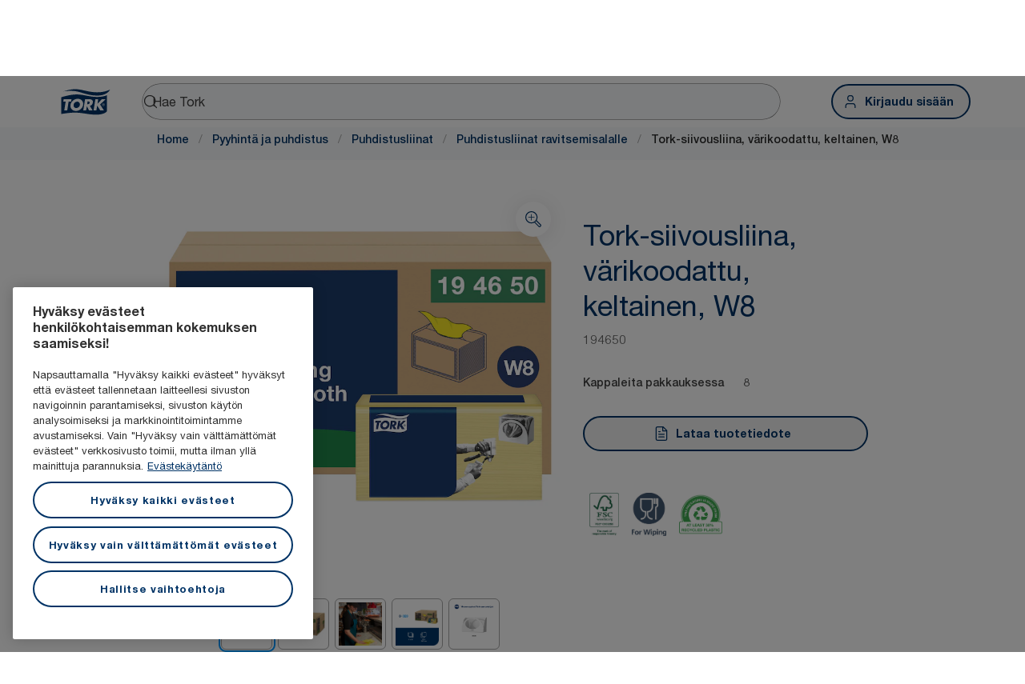

--- FILE ---
content_type: text/html; charset=utf-8
request_url: https://www.torkglobal.com/fi/fi/product/pyyhinta-ja-puhdistus/puhdistusliinat/puhdistusliinat-ravitsemisalalle/194650
body_size: 92558
content:
<!DOCTYPE html><html lang="fi-fi"><head><meta charSet="utf-8"/><meta name="viewport" content="width=device-width"/><meta name="google-site-verification" content="tbVhP-E9Xr7cxfqqMYFjfQblpsYasGqs3DL1fs5Ug9k"/><meta name="page_type" content="ProductDetailPage"/><meta name="page_path" content="/fi/fi/product/pyyhinta-ja-puhdistus/puhdistusliinat/puhdistusliinat-ravitsemisalalle/194650"/><meta name="experience" content="public"/><title>Tork-siivousliina, värikoodattu, keltainen, W8</title><meta name="next-head-count" content="7"/><link rel="preload" href="/_next/static/media/631d157c271b91f3-s.p.woff2" as="font" type="font/woff2" crossorigin="anonymous" data-next-font="size-adjust"/><link rel="preload" href="/_next/static/media/69aa6afef85131c4-s.p.woff2" as="font" type="font/woff2" crossorigin="anonymous" data-next-font="size-adjust"/><link rel="preload" href="/_next/static/media/01f1ec9f95f2ad1c-s.p.woff2" as="font" type="font/woff2" crossorigin="anonymous" data-next-font="size-adjust"/><script id="gtm-head-script" type="text/javascript" data-nscript="beforeInteractive">
          <!-- Google Tag Manager -->
          (function(w,d,s,l,i){w[l]=w[l]||[];w[l].push({'gtm.start':
          new Date().getTime(),event:'gtm.js'});var f=d.getElementsByTagName(s)[0],
          j=d.createElement(s),dl=l!='dataLayer'?'&l='+l:'';j.async=true;j.src=
          'https://www.googletagmanager.com/gtm.js?id='+i+dl;f.parentNode.insertBefore(j,f);
          })(window,document,'script','dataLayer','GTM-NSQF7VHN');
          <!-- End Google Tag Manager -->
          </script><link rel="preload" href="/_next/static/css/b7da43ccc3a8f847.css" as="style"/><link rel="stylesheet" href="/_next/static/css/b7da43ccc3a8f847.css" data-n-g=""/><link rel="preload" href="/_next/static/css/701661530145b10a.css" as="style"/><link rel="stylesheet" href="/_next/static/css/701661530145b10a.css" data-n-p=""/><noscript data-n-css=""></noscript><script defer="" nomodule="" src="/_next/static/chunks/polyfills-42372ed130431b0a.js"></script><script src="https://www.google.com/recaptcha/enterprise.js?render=explicit" type="text/javascript" defer="" data-nscript="beforeInteractive"></script><script src="/_next/static/js/jwplayer/jwplayer.js" type="text/javascript" defer="" data-nscript="beforeInteractive"></script><script src="/_next/static/chunks/webpack-796eafb81cefd393.js" defer=""></script><script src="/_next/static/chunks/framework-945b357d4a851f4b.js" defer=""></script><script src="/_next/static/chunks/main-e1cc9bbda2e5da89.js" defer=""></script><script src="/_next/static/chunks/pages/_app-b70eef6ab575ebf2.js" defer=""></script><script src="/_next/static/chunks/pages/%5Bcountry%5D/%5Blang%5D/product/%5B...slug%5D-5069afbacfa6380b.js" defer=""></script><script src="/_next/static/cbuCtpp4IGxDAICSMaUeA/_buildManifest.js" defer=""></script><script src="/_next/static/cbuCtpp4IGxDAICSMaUeA/_ssgManifest.js" defer=""></script><style data-styled="" data-styled-version="5.3.11">.iNNmFT{display:-webkit-box;display:-webkit-flex;display:-ms-flexbox;display:flex;-webkit-flex-direction:row;-ms-flex-direction:row;flex-direction:row;-webkit-flex-direction:row;-ms-flex-direction:row;flex-direction:row;}/*!sc*/
.jqupiR{padding-top:0;padding-bottom:0;}/*!sc*/
@media screen and (min-width:768px){.jqupiR{padding-top:4px;padding-bottom:4px;}}/*!sc*/
.goHKhz{position:absolute;top:10px;left:0px;z-index:9;left:0px;top:10px;z-index:9;position:absolute;top:10px;left:0px;z-index:9;}/*!sc*/
.htXdAl{min-height:16px;-webkit-flex:1;-ms-flex:1;flex:1;position:relative;-webkit-flex:1;-ms-flex:1;flex:1;position:relative;}/*!sc*/
.cUxuqz{max-width:100%;display:-webkit-box;display:-webkit-flex;display:-ms-flexbox;display:flex;-webkit-flex-direction:column;-ms-flex-direction:column;flex-direction:column;-webkit-align-items:center;-webkit-box-align:center;-ms-flex-align:center;align-items:center;-webkit-align-items:center;-webkit-box-align:center;-ms-flex-align:center;align-items:center;-webkit-flex-direction:column;-ms-flex-direction:column;flex-direction:column;max-width:100%;}/*!sc*/
.fZLTYJ{padding-top:40px;padding-bottom:40px;}/*!sc*/
@media screen and (min-width:768px){.fZLTYJ{padding-top:36px;padding-bottom:36px;}}/*!sc*/
.exzxTL{display:-webkit-box;display:-webkit-flex;display:-ms-flexbox;display:flex;width:100%;width:100%;}/*!sc*/
.iGixxP{margin-bottom:24px;display:grid;}/*!sc*/
.kjwoeI{margin-top:24px;padding-top:20px;display:-webkit-box;display:-webkit-flex;display:-ms-flexbox;display:flex;-webkit-align-items:center;-webkit-box-align:center;-ms-flex-align:center;align-items:center;-webkit-flex-wrap:wrap;-ms-flex-wrap:wrap;flex-wrap:wrap;-webkit-align-items:center;-webkit-box-align:center;-ms-flex-align:center;align-items:center;-webkit-flex-wrap:wrap;-ms-flex-wrap:wrap;flex-wrap:wrap;}/*!sc*/
.hScpeB{padding-top:16px;padding-bottom:16px;}/*!sc*/
@media screen and (min-width:768px){.hScpeB{padding-top:0;padding-bottom:0;}}/*!sc*/
.deQNlj{background-color:#F8FAFC;}/*!sc*/
.hqHoCl{margin-top:16px;margin-bottom:16px;}/*!sc*/
@media screen and (min-width:768px){.hqHoCl{margin-top:0;margin-bottom:0;}}/*!sc*/
.duSKFb{margin-bottom:32px;display:-webkit-box;display:-webkit-flex;display:-ms-flexbox;display:flex;-webkit-box-pack:center;-webkit-justify-content:center;-ms-flex-pack:center;justify-content:center;-webkit-box-pack:center;-webkit-justify-content:center;-ms-flex-pack:center;justify-content:center;}/*!sc*/
@media screen and (min-width:768px){.duSKFb{-webkit-box-pack:stretch;-webkit-justify-content:stretch;-ms-flex-pack:stretch;justify-content:stretch;}}/*!sc*/
@media screen and (min-width:768px){.duSKFb{-webkit-box-pack:stretch;-webkit-justify-content:stretch;-ms-flex-pack:stretch;justify-content:stretch;}}/*!sc*/
.kHmupE{padding-bottom:48px;background-color:#CDEBFE;}/*!sc*/
@media screen and (min-width:768px){.kHmupE{padding-bottom:64px;}}/*!sc*/
.iBQabH{padding-top:48px;}/*!sc*/
@media screen and (min-width:768px){.iBQabH{padding-top:64px;}}/*!sc*/
.kiXItQ{display:none;-webkit-box-pack:end;-webkit-justify-content:flex-end;-ms-flex-pack:end;justify-content:flex-end;-webkit-box-pack:end;-webkit-justify-content:flex-end;-ms-flex-pack:end;justify-content:flex-end;}/*!sc*/
@media screen and (min-width:768px){.kiXItQ{display:-webkit-box;display:-webkit-flex;display:-ms-flexbox;display:flex;}}/*!sc*/
.bdscUq{padding-left:16px;padding-right:16px;margin-top:16px;display:-webkit-box;display:-webkit-flex;display:-ms-flexbox;display:flex;-webkit-flex-direction:row;-ms-flex-direction:row;flex-direction:row;-webkit-align-items:center;-webkit-box-align:center;-ms-flex-align:center;align-items:center;-webkit-align-items:center;-webkit-box-align:center;-ms-flex-align:center;align-items:center;-webkit-flex-direction:row;-ms-flex-direction:row;flex-direction:row;}/*!sc*/
@media screen and (min-width:768px){.bdscUq{padding-left:0px;padding-right:0px;margin-top:0;}}/*!sc*/
@media screen and (min-width:768px){.bdscUq{-webkit-flex-direction:column;-ms-flex-direction:column;flex-direction:column;}}/*!sc*/
@media screen and (min-width:768px){.bdscUq{-webkit-flex-direction:column;-ms-flex-direction:column;flex-direction:column;}}/*!sc*/
.gpVsRz{width:198px;width:198px;}/*!sc*/
@media screen and (min-width:768px){.gpVsRz{width:100%;}}/*!sc*/
@media screen and (min-width:768px){.gpVsRz{width:100%;}}/*!sc*/
.bqtqED{width:228px;width:228px;}/*!sc*/
@media screen and (min-width:768px){.bqtqED{width:196px;}}/*!sc*/
@media screen and (min-width:768px){.bqtqED{width:196px;}}/*!sc*/
.hCRyWi{margin-top:16px;display:-webkit-box;display:-webkit-flex;display:-ms-flexbox;display:flex;-webkit-flex-direction:row;-ms-flex-direction:row;flex-direction:row;-webkit-align-items:center;-webkit-box-align:center;-ms-flex-align:center;align-items:center;-webkit-align-items:center;-webkit-box-align:center;-ms-flex-align:center;align-items:center;-webkit-flex-direction:row;-ms-flex-direction:row;flex-direction:row;}/*!sc*/
@media screen and (min-width:768px){.hCRyWi{margin-top:0;}}/*!sc*/
@media screen and (min-width:768px){.hCRyWi{-webkit-flex-direction:column;-ms-flex-direction:column;flex-direction:column;}}/*!sc*/
@media screen and (min-width:768px){.hCRyWi{-webkit-flex-direction:column;-ms-flex-direction:column;flex-direction:column;}}/*!sc*/
.fHzNEV{padding:16px;display:-webkit-box;display:-webkit-flex;display:-ms-flexbox;display:flex;width:100%;min-height:44px;-webkit-box-pack:end;-webkit-justify-content:flex-end;-ms-flex-pack:end;justify-content:flex-end;-webkit-box-pack:end;-webkit-justify-content:flex-end;-ms-flex-pack:end;justify-content:flex-end;width:100%;}/*!sc*/
.eIdIKP{display:-webkit-box;display:-webkit-flex;display:-ms-flexbox;display:flex;width:100%;-webkit-flex-direction:column;-ms-flex-direction:column;flex-direction:column;-webkit-flex-direction:column;-ms-flex-direction:column;flex-direction:column;width:100%;}/*!sc*/
.iSRHbr{margin-left:3px;display:inline;}/*!sc*/
data-styled.g1[id="sc-dad77beb-0"]{content:"iNNmFT,leVrDb,jqupiR,goHKhz,htXdAl,cUxuqz,fZLTYJ,exzxTL,iGixxP,kjwoeI,hScpeB,deQNlj,hqHoCl,duSKFb,kHmupE,iBQabH,kiXItQ,bdscUq,gpVsRz,bqtqED,hCRyWi,fHzNEV,eIdIKP,iSRHbr,"}/*!sc*/
.HktLy{display:-webkit-box;display:-webkit-flex;display:-ms-flexbox;display:flex;-webkit-flex-wrap:wrap;-ms-flex-wrap:wrap;flex-wrap:wrap;margin:-8px;}/*!sc*/
@media only screen and (min-width:768px){.HktLy{margin:-12px;}}/*!sc*/
.HktLy > *{box-sizing:border-box;-webkit-flex-shrink:0;-ms-flex-negative:0;flex-shrink:0;max-width:100%;padding:8px;}/*!sc*/
@media only screen and (min-width:768px){.HktLy > *{padding:12px;}}/*!sc*/
data-styled.g7[id="sc-a756d8ee-0"]{content:"HktLy,"}/*!sc*/
.chZwTu{-webkit-flex:0 0 auto;-ms-flex:0 0 auto;flex:0 0 auto;width:0;display:block;width:100%;max-width:100%;}/*!sc*/
@media only screen and (min-width:768px){.chZwTu{display:none;}}/*!sc*/
@media only screen and (min-width:1024px){}/*!sc*/
@media only screen and (min-width:1440px){}/*!sc*/
@media only screen and (min-width:1920px){}/*!sc*/
.jdYXXL{-webkit-flex:0 0 auto;-ms-flex:0 0 auto;flex:0 0 auto;width:0;display:none;max-width:100%;}/*!sc*/
@media only screen and (min-width:768px){.jdYXXL{display:block;width:100%;}}/*!sc*/
@media only screen and (min-width:1024px){.jdYXXL{display:none;}}/*!sc*/
@media only screen and (min-width:1440px){}/*!sc*/
@media only screen and (min-width:1920px){}/*!sc*/
.kqMstT{-webkit-flex:0 0 auto;-ms-flex:0 0 auto;flex:0 0 auto;width:0;display:none;max-width:100%;}/*!sc*/
@media only screen and (min-width:768px){.kqMstT{display:none;}}/*!sc*/
@media only screen and (min-width:1024px){.kqMstT{display:block;width:100%;}}/*!sc*/
@media only screen and (min-width:1440px){}/*!sc*/
@media only screen and (min-width:1920px){}/*!sc*/
.drcGLi{-webkit-flex:0 0 auto;-ms-flex:0 0 auto;flex:0 0 auto;width:0;display:block;width:100%;max-width:100%;}/*!sc*/
@media only screen and (min-width:768px){.drcGLi{display:block;width:58.333333333333336%;}}/*!sc*/
@media only screen and (min-width:1024px){}/*!sc*/
@media only screen and (min-width:1440px){}/*!sc*/
@media only screen and (min-width:1920px){}/*!sc*/
.laEgiZ{-webkit-flex:0 0 auto;-ms-flex:0 0 auto;flex:0 0 auto;width:0;display:block;width:100%;max-width:100%;}/*!sc*/
@media only screen and (min-width:768px){.laEgiZ{display:block;width:41.66666666666667%;}}/*!sc*/
@media only screen and (min-width:1024px){}/*!sc*/
@media only screen and (min-width:1440px){}/*!sc*/
@media only screen and (min-width:1920px){}/*!sc*/
.iqlgjj{-webkit-flex:0 0 auto;-ms-flex:0 0 auto;flex:0 0 auto;width:0;display:block;width:100%;max-width:100%;}/*!sc*/
@media only screen and (min-width:768px){.iqlgjj{display:block;width:8.333333333333332%;}}/*!sc*/
@media only screen and (min-width:1024px){}/*!sc*/
@media only screen and (min-width:1440px){}/*!sc*/
@media only screen and (min-width:1920px){}/*!sc*/
.bpGYpq{-webkit-flex:0 0 auto;-ms-flex:0 0 auto;flex:0 0 auto;width:0;display:block;width:100%;max-width:100%;}/*!sc*/
@media only screen and (min-width:768px){.bpGYpq{display:block;width:50%;}}/*!sc*/
@media only screen and (min-width:1024px){}/*!sc*/
@media only screen and (min-width:1440px){}/*!sc*/
@media only screen and (min-width:1920px){}/*!sc*/
.cIwOYH{-webkit-flex:0 0 auto;-ms-flex:0 0 auto;flex:0 0 auto;width:0;display:block;width:100%;max-width:100%;}/*!sc*/
@media only screen and (min-width:768px){}/*!sc*/
@media only screen and (min-width:1024px){}/*!sc*/
@media only screen and (min-width:1440px){}/*!sc*/
@media only screen and (min-width:1920px){}/*!sc*/
.fhEfqz{-webkit-flex:0 0 auto;-ms-flex:0 0 auto;flex:0 0 auto;width:0;display:block;width:100%;max-width:100%;}/*!sc*/
@media only screen and (min-width:768px){.fhEfqz{display:none;}}/*!sc*/
@media only screen and (min-width:1024px){.fhEfqz{display:none;}}/*!sc*/
@media only screen and (min-width:1440px){}/*!sc*/
@media only screen and (min-width:1920px){}/*!sc*/
data-styled.g8[id="sc-bb2ef8c8-0"]{content:"chZwTu,jdYXXL,kqMstT,drcGLi,laEgiZ,iqlgjj,bpGYpq,cIwOYH,fhEfqz,"}/*!sc*/
.cYfPcC{display:-webkit-box;display:-webkit-flex;display:-ms-flexbox;display:flex;-webkit-flex-direction:column;-ms-flex-direction:column;flex-direction:column;max-width:1224px;margin:0 auto;width:100%;}/*!sc*/
@media only screen and (max-width:768px){.cYfPcC{margin:0 20px;max-width:calc(100% - 40px);row-gap:16px;}}/*!sc*/
@media only screen and (min-width:768px){.cYfPcC{max-width:696px;margin:0 auto;row-gap:24px;}}/*!sc*/
@media only screen and (min-width:1024px){.cYfPcC{max-width:888px;margin:0 auto;}}/*!sc*/
@media only screen and (min-width:1440px){.cYfPcC{max-width:1224px;margin:0 auto;}}/*!sc*/
.foPSks{display:-webkit-box;display:-webkit-flex;display:-ms-flexbox;display:flex;-webkit-flex-direction:column;-ms-flex-direction:column;flex-direction:column;max-width:1224px;margin:0 auto;width:100%;padding-top:24px;padding-bottom:24px;}/*!sc*/
@media only screen and (max-width:768px){.foPSks{margin:0 20px;max-width:calc(100% - 40px);row-gap:16px;}}/*!sc*/
@media only screen and (min-width:768px){.foPSks{max-width:696px;margin:0 auto;row-gap:24px;}}/*!sc*/
@media only screen and (min-width:1024px){.foPSks{max-width:888px;margin:0 auto;}}/*!sc*/
@media only screen and (min-width:1440px){.foPSks{max-width:1224px;margin:0 auto;}}/*!sc*/
@media screen and (min-width:768px){.foPSks{padding-top:32px;padding-bottom:32px;}}/*!sc*/
.hxRFsc{display:-webkit-box;display:-webkit-flex;display:-ms-flexbox;display:flex;-webkit-flex-direction:column;-ms-flex-direction:column;flex-direction:column;max-width:1224px;margin:0 auto;width:100%;padding-top:32px;padding-bottom:32px;}/*!sc*/
@media only screen and (max-width:768px){.hxRFsc{margin:0 20px;max-width:calc(100% - 40px);row-gap:16px;}}/*!sc*/
@media only screen and (min-width:768px){.hxRFsc{max-width:696px;margin:0 auto;row-gap:24px;}}/*!sc*/
@media only screen and (min-width:1024px){.hxRFsc{max-width:888px;margin:0 auto;}}/*!sc*/
@media only screen and (min-width:1440px){.hxRFsc{max-width:1224px;margin:0 auto;}}/*!sc*/
@media screen and (min-width:768px){.hxRFsc{padding-top:64px;padding-bottom:64px;}}/*!sc*/
data-styled.g9[id="sc-ff8fe5ff-0"]{content:"cYfPcC,foPSks,hxRFsc,"}/*!sc*/
.khuvLk{color:#003366;font-size:28px;font-weight:400;line-height:36px;margin:0;margin-bottom:8px;}/*!sc*/
@media screen and (min-width:768px){.khuvLk{font-size:36px;}}/*!sc*/
@media screen and (min-width:768px){.khuvLk{line-height:44px;}}/*!sc*/
.hyTGIc{color:#003366;font-size:28px;font-weight:400;line-height:36px;margin:0;margin-bottom:48px;}/*!sc*/
@media screen and (min-width:768px){.hyTGIc{font-size:36px;}}/*!sc*/
@media screen and (min-width:768px){.hyTGIc{line-height:44px;}}/*!sc*/
.eARelD{color:#003366;font-size:28px;font-weight:400;line-height:36px;margin:0;margin-bottom:20px;}/*!sc*/
@media screen and (min-width:768px){.eARelD{font-size:36px;}}/*!sc*/
@media screen and (min-width:768px){.eARelD{line-height:44px;}}/*!sc*/
@media screen and (min-width:768px){.eARelD{margin-bottom:24px;}}/*!sc*/
data-styled.g10[id="sc-d2efe63d-0"]{content:"khuvLk,hyTGIc,eARelD,"}/*!sc*/
.ihrLst{display:-webkit-box;display:-webkit-flex;display:-ms-flexbox;display:flex;overflow:auto;white-space:nowrap;}/*!sc*/
.ihrLst::-webkit-scrollbar{display:none;}/*!sc*/
data-styled.g11[id="sc-b50bee40-0"]{content:"ihrLst,"}/*!sc*/
.bbbfOh{display:-webkit-box;display:-webkit-flex;display:-ms-flexbox;display:flex;-webkit-box-pack:center;-webkit-justify-content:center;-ms-flex-pack:center;justify-content:center;height:44px;background:#FFFFFF;z-index:1;position:-webkit-sticky;position:sticky;border-bottom:0.5px solid #E0E2E4;top:0;}/*!sc*/
@media screen and (min-width:768px){.bbbfOh{top:0;}}/*!sc*/
@media screen and (min-width:1024px){.bbbfOh{top:148px;}}/*!sc*/
@media screen and (min-width:1440px){.bbbfOh{top:0;}}/*!sc*/
@media (min-width:1024px) and (max-width:1439px){.bbbfOh{top:148px;-webkit-transition:top 0.25s ease-in-out;transition:top 0.25s ease-in-out;}}/*!sc*/
data-styled.g12[id="sc-b50bee40-1"]{content:"bbbfOh,"}/*!sc*/
.kweiGV{color:#626262;font-size:14px;font-weight:500;line-height:20px;margin:0;margin-top:16px;}/*!sc*/
.fTYjmn{color:#626262;font-size:16px;font-weight:400;line-height:24px;margin:0;margin-bottom:24px;}/*!sc*/
.iwPeiW{color:#3F3F3F;font-size:14px;font-weight:500;line-height:20px;margin:0;margin-right:24px;margin-top:8px;margin-bottom:8px;}/*!sc*/
.lklLcv{color:#3F3F3F;font-size:14px;font-weight:400;line-height:20px;margin:0;margin-top:8px;margin-bottom:8px;}/*!sc*/
.cralgK{color:#990099;font-size:22px;font-weight:500;line-height:26px;margin:0;margin-bottom:16px;}/*!sc*/
.eyISCu{color:#3F3F3F;font-size:16px;line-height:24px;margin:0;}/*!sc*/
.gnfuXB{color:#3F3F3F;font-size:16px;font-weight:400;line-height:24px;margin:0;}/*!sc*/
.ijiKvA{color:#626262;font-size:16px;font-weight:400;line-height:24px;margin:0;}/*!sc*/
.cNKiUh{color:#282828;font-size:16px;font-weight:500;line-height:24px;margin:0;margin-right:0;}/*!sc*/
@media screen and (min-width:768px){.cNKiUh{margin-right:0;}}/*!sc*/
.jPrEmW{font-size:16px;line-height:24px;margin:0;margin-right:0;}/*!sc*/
@media screen and (min-width:768px){.jPrEmW{margin-right:0;}}/*!sc*/
.BzWxp{color:#282828;font-size:16px;line-height:24px;margin:0;}/*!sc*/
data-styled.g15[id="sc-5969f302-0"]{content:"kweiGV,fTYjmn,iwPeiW,lklLcv,cralgK,eyISCu,gnfuXB,ijiKvA,cNKiUh,jPrEmW,BzWxp,"}/*!sc*/
.jZdrWY{padding:10px 12px;font-weight:500;font-size:16px;color:#003366;cursor:pointer;position:relative;display:-webkit-box;display:-webkit-flex;display:-ms-flexbox;display:flex;-webkit-box-pack:justify;-webkit-justify-content:space-between;-ms-flex-pack:justify;justify-content:space-between;-webkit-align-items:center;-webkit-box-align:center;-ms-flex-align:center;align-items:center;box-sizing:border-box;text-overflow:ellipsis;white-space:nowrap;overflow:hidden;}/*!sc*/
.jZdrWY span{position:absolute;right:12px;line-height:0;}/*!sc*/
.jZdrWY .text{width:calc(100% - 28px);display:-webkit-box;-webkit-line-clamp:1;-webkit-box-orient:vertical;overflow:hidden;text-overflow:ellipsis;}/*!sc*/
.jZdrWY svg,.jZdrWY span{pointer-events:none;}/*!sc*/
data-styled.g21[id="sc-dc361324-1"]{content:"jZdrWY,"}/*!sc*/
.ipHkCS{display:-webkit-box;display:-webkit-flex;display:-ms-flexbox;display:flex;-webkit-box-pack:center;-webkit-justify-content:center;-ms-flex-pack:center;justify-content:center;padding:20px 20px;border-top:none;-webkit-align-items:unset;-webkit-box-align:unset;-ms-flex-align:unset;align-items:unset;background:#FFFFFF;}/*!sc*/
@media screen and (min-width:768px){.ipHkCS{padding:20px 36px;}}/*!sc*/
@media screen and (min-width:1024px){.ipHkCS{padding:16px 68px;}}/*!sc*/
@media screen and (min-width:1440px){.ipHkCS{padding:15px 108px;}}/*!sc*/
@media screen and (min-width:768px){.ipHkCS{border-top:none;}}/*!sc*/
@media screen and (min-width:1024px){.ipHkCS{border-top:1px solid #E0E2E4;}}/*!sc*/
@media screen and (min-width:768px){.ipHkCS{-webkit-align-items:unset;-webkit-box-align:unset;-ms-flex-align:unset;align-items:unset;}}/*!sc*/
@media screen and (min-width:1024px){.ipHkCS{-webkit-align-items:center;-webkit-box-align:center;-ms-flex-align:center;align-items:center;}}/*!sc*/
data-styled.g139[id="sc-5b30574b-0"]{content:"ipHkCS,"}/*!sc*/
.eePXTE{display:-webkit-box;display:-webkit-flex;display:-ms-flexbox;display:flex;max-width:1224px;width:100%;-webkit-box-pack:justify;-webkit-justify-content:space-between;-ms-flex-pack:justify;justify-content:space-between;-webkit-flex-direction:column;-ms-flex-direction:column;flex-direction:column;}/*!sc*/
@media only screen and (min-width:1024px){.eePXTE{-webkit-flex-direction:row;-ms-flex-direction:row;flex-direction:row;-webkit-align-items:center;-webkit-box-align:center;-ms-flex-align:center;align-items:center;}}/*!sc*/
data-styled.g140[id="sc-5b30574b-1"]{content:"eePXTE,"}/*!sc*/
.lfiPrR{display:-webkit-box;display:-webkit-flex;display:-ms-flexbox;display:flex;gap:12px;-webkit-flex-direction:column;-ms-flex-direction:column;flex-direction:column;}/*!sc*/
@media screen and (min-width:1024px){.lfiPrR{gap:16px;-webkit-flex-direction:row;-ms-flex-direction:row;flex-direction:row;-webkit-align-items:center;-webkit-box-align:center;-ms-flex-align:center;align-items:center;}}/*!sc*/
data-styled.g141[id="sc-f441f410-0"]{content:"lfiPrR,"}/*!sc*/
.ktXeku{color:#3F3F3F;font-size:12px;font-style:normal;font-weight:400;line-height:16px;margin:0;margin-left:0;margin-right:0;margin-bottom:30px;margin-top:13px;}/*!sc*/
@media screen and (min-width:768px){.ktXeku{margin-left:0;margin-right:0;margin-bottom:30px;margin-top:13px;}}/*!sc*/
@media screen and (min-width:1024px){.ktXeku{margin-left:16px;margin-right:auto;margin-bottom:0;margin-top:0;}}/*!sc*/
data-styled.g142[id="sc-8754f7f4-0"]{content:"ktXeku,"}/*!sc*/
.fwwuTl{background-color:#FFFFFF;display:-webkit-box;display:-webkit-flex;display:-ms-flexbox;display:flex;-webkit-box-pack:center;-webkit-justify-content:center;-ms-flex-pack:center;justify-content:center;padding:32px 20px;}/*!sc*/
@media screen and (min-width:768px){.fwwuTl{padding:32px 36px;}}/*!sc*/
@media screen and (min-width:1024px){.fwwuTl{padding:64px 68px;}}/*!sc*/
@media screen and (min-width:1440px){.fwwuTl{padding:64px 108px;}}/*!sc*/
data-styled.g143[id="sc-be47ecad-0"]{content:"fwwuTl,"}/*!sc*/
.kvzlpD{display:-webkit-box;display:-webkit-flex;display:-ms-flexbox;display:flex;max-width:1224px;width:100%;-webkit-box-pack:justify;-webkit-justify-content:space-between;-ms-flex-pack:justify;justify-content:space-between;-webkit-flex-direction:column;-ms-flex-direction:column;flex-direction:column;}/*!sc*/
@media only screen and (min-width:1024px){.kvzlpD{-webkit-flex-direction:row;-ms-flex-direction:row;flex-direction:row;}}/*!sc*/
data-styled.g144[id="sc-be47ecad-1"]{content:"kvzlpD,"}/*!sc*/
.cTLkAP{display:-webkit-box;display:-webkit-flex;display:-ms-flexbox;display:flex;-webkit-flex-direction:row;-ms-flex-direction:row;flex-direction:row;gap:14px;padding-top:30px;-webkit-align-items:center;-webkit-box-align:center;-ms-flex-align:center;align-items:center;}/*!sc*/
@media only screen and (min-width:1024px){.cTLkAP{padding:0;}}/*!sc*/
data-styled.g145[id="sc-be47ecad-2"]{content:"cTLkAP,"}/*!sc*/
.eNRUtr{color:#3F3F3F;font-size:12px;font-style:normal;font-weight:400;line-height:16px;width:595px;padding-left:0px;}/*!sc*/
@media only screen and (max-width:768px){.eNRUtr{width:-webkit-fit-content;width:-moz-fit-content;width:fit-content;}}/*!sc*/
data-styled.g146[id="sc-cda9da1e-0"]{content:"eNRUtr,"}/*!sc*/
.jMbBxu{display:-webkit-box;display:-webkit-flex;display:-ms-flexbox;display:flex;-webkit-box-pack:center;-webkit-justify-content:center;-ms-flex-pack:center;justify-content:center;-webkit-align-items:center;-webkit-box-align:center;-ms-flex-align:center;align-items:center;position:relative;}/*!sc*/
data-styled.g147[id="sc-9b8f907d-0"]{content:"jMbBxu,"}/*!sc*/
.ceVLOo{background-color:#003366;display:-webkit-box;display:-webkit-flex;display:-ms-flexbox;display:flex;-webkit-box-pack:center;-webkit-justify-content:center;-ms-flex-pack:center;justify-content:center;padding:32px 20px;}/*!sc*/
@media screen and (min-width:768px){.ceVLOo{padding:32px 20px;}}/*!sc*/
@media screen and (min-width:1024px){.ceVLOo{padding:60px 68px;}}/*!sc*/
@media screen and (min-width:1440px){.ceVLOo{padding:64px 108px;}}/*!sc*/
data-styled.g148[id="sc-ac01545b-0"]{content:"ceVLOo,"}/*!sc*/
.dNjCrj{display:-webkit-box;display:-webkit-flex;display:-ms-flexbox;display:flex;max-width:1224px;width:100%;-webkit-box-pack:justify;-webkit-justify-content:space-between;-ms-flex-pack:justify;justify-content:space-between;-webkit-flex-direction:column;-ms-flex-direction:column;flex-direction:column;row-gap:40px;}/*!sc*/
.dNjCrj svg{-webkit-flex-shrink:0;-ms-flex-negative:0;flex-shrink:0;}/*!sc*/
@media only screen and (min-width:1024px){.dNjCrj{-webkit-flex-direction:row;-ms-flex-direction:row;flex-direction:row;}}/*!sc*/
data-styled.g149[id="sc-ac01545b-1"]{content:"dNjCrj,"}/*!sc*/
.jZhDOl{display:-webkit-box;display:-webkit-flex;display:-ms-flexbox;display:flex;-webkit-flex-direction:column;-ms-flex-direction:column;flex-direction:column;gap:16px;width:100%;}/*!sc*/
data-styled.g150[id="sc-ac01545b-2"]{content:"jZhDOl,"}/*!sc*/
.RwGmv .accordion{background:transparent;border:0.5px solid #A8A8A8;}/*!sc*/
.RwGmv .accordion button{color:#FFFFFF;}/*!sc*/
.RwGmv .accordion svg path{fill:#FFFFFF;}/*!sc*/
data-styled.g162[id="sc-6a6f02de-10"]{content:"RwGmv,"}/*!sc*/
.uALtO{display:-webkit-box;display:-webkit-flex;display:-ms-flexbox;display:flex;width:100%;box-sizing:border-box;list-style-type:none;padding-inline-start:0;margin:0 32px;gap:28px;-webkit-align-items:center;-webkit-box-align:center;-ms-flex-align:center;align-items:center;}/*!sc*/
data-styled.g186[id="sc-88ff4dcf-0"]{content:"uALtO,"}/*!sc*/
.hjqCMI{display:-webkit-box;display:-webkit-flex;display:-ms-flexbox;display:flex;box-sizing:border-box;-webkit-flex-direction:column;-ms-flex-direction:column;flex-direction:column;list-style-type:none;margin:0;font-size:14px;font-style:normal;font-weight:500;line-height:20px;-webkit-transition:all 0.3s;transition:all 0.3s;border-radius:6px;color:#003366;}/*!sc*/
.hjqCMI button,.hjqCMI a{color:inherit;padding:12px;}/*!sc*/
.hjqCMI a:hover{background-color:#F8FAFC;}/*!sc*/
.hjqCMI .dropdown-arrow svg:nth-last-child(1){display:none;}/*!sc*/
.hjqCMI .dropdown-menu{display:none;}/*!sc*/
.hjqCMI .dropdown-menu + div{display:none;}/*!sc*/
.hjqCMI.open{background-color:#E7F4FF;color:#007ACC;padding-inline:8px;margin-inline:-8px;width:-webkit-max-content;width:-moz-max-content;width:max-content;}/*!sc*/
.hjqCMI.open .dropdown-arrow svg:nth-last-child(1){display:inline;}/*!sc*/
.hjqCMI.open .dropdown-arrow svg:nth-last-child(2){display:none;}/*!sc*/
.hjqCMI.open .dropdown-menu{display:block;}/*!sc*/
.hjqCMI.open .dropdown-menu + div{display:block;}/*!sc*/
data-styled.g187[id="sc-88ff4dcf-1"]{content:"hjqCMI,"}/*!sc*/
.dLPfmW{-webkit-box-flex:1;-webkit-flex-grow:1;-ms-flex-positive:1;flex-grow:1;box-sizing:border-box;}/*!sc*/
.dLPfmW hr{height:0.5px;width:100%;background-color:#BCBCBC;}/*!sc*/
data-styled.g189[id="sc-88ff4dcf-3"]{content:"dLPfmW,"}/*!sc*/
.bUdPz{display:-webkit-box;display:-webkit-flex;display:-ms-flexbox;display:flex;-webkit-box-pack:center;-webkit-justify-content:center;-ms-flex-pack:center;justify-content:center;-webkit-align-items:center;-webkit-box-align:center;-ms-flex-align:center;align-items:center;height:44px;margin-left:32px;}/*!sc*/
data-styled.g250[id="sc-387edcb4-0"]{content:"bUdPz,"}/*!sc*/
.fDUXNx{display:-webkit-box;display:-webkit-flex;display:-ms-flexbox;display:flex;-webkit-align-items:center;-webkit-box-align:center;-ms-flex-align:center;align-items:center;-webkit-box-pack:justify;-webkit-justify-content:space-between;-ms-flex-pack:justify;justify-content:space-between;padding:10px 8px 10px 20px;}/*!sc*/
@media screen and (min-width:768px){.fDUXNx{padding:18px 36px;}}/*!sc*/
@media screen and (min-width:1024px){.fDUXNx{padding:18px 68px;}}/*!sc*/
@media screen and (min-width:1440px){.fDUXNx{padding:18px 0px;}}/*!sc*/
data-styled.g251[id="sc-72341fa5-0"]{content:"fDUXNx,"}/*!sc*/
@media (min-width:1024px) and (max-width:1439px){.jVgiPN{position:fixed;background-color:#FFFFFF;left:0;right:0;top:0;-webkit-transition:all 0.5s;transition:all 0.5s;z-index:99;}.jVgiPN .sc-72341fa5-0 .sc-88ff4dcf-3{opacity:0;pointer-events:none;display:none;}}/*!sc*/
data-styled.g252[id="sc-6bd3bfbb-0"]{content:"jVgiPN,"}/*!sc*/
.tYHPh{padding:0;margin:0;}/*!sc*/
@media (min-width:1024px){.tYHPh{margin-bottom:148px;}}/*!sc*/
@media (min-width:1440px){.tYHPh{margin:0;}}/*!sc*/
data-styled.g253[id="sc-6bd3bfbb-1"]{content:"tYHPh,"}/*!sc*/
.kNNJIp{display:none;overflow:hidden;}/*!sc*/
.kNNJIp .sc-88ff4dcf-3{width:100vw;-webkit-transition:margin-top 0.5s;transition:margin-top 0.5s;padding:8px 68px;display:-webkit-box;display:-webkit-flex;display:-ms-flexbox;display:flex;-webkit-box-pack:center;-webkit-justify-content:center;-ms-flex-pack:center;justify-content:center;}/*!sc*/
.kNNJIp .sc-88ff4dcf-3 .sc-88ff4dcf-0{width:auto;}/*!sc*/
.kNNJIp .sc-88ff4dcf-3 .sc-88ff4dcf-0 .sc-88ff4dcf-1 > div{top:148px;}/*!sc*/
@-webkit-keyframes delay-pointer-events{0%{pointer-events:none;}50%{pointer-events:none;}100%{pointer-events:auto;}}/*!sc*/
@keyframes delay-pointer-events{0%{pointer-events:none;}50%{pointer-events:none;}100%{pointer-events:auto;}}/*!sc*/
@media (min-width:1024px) and (max-width:1439px){.kNNJIp{display:-webkit-box;display:-webkit-flex;display:-ms-flexbox;display:flex;overflow:visible;}.kNNJIp .sc-88ff4dcf-3{-webkit-animation:delay-pointer-events 500ms linear;animation:delay-pointer-events 500ms linear;}}/*!sc*/
data-styled.g254[id="sc-6bd3bfbb-2"]{content:"kNNJIp,"}/*!sc*/
.lknoMV{display:-webkit-box;display:-webkit-flex;display:-ms-flexbox;display:flex;position:relative;-webkit-align-items:center;-webkit-box-align:center;-ms-flex-align:center;align-items:center;}/*!sc*/
data-styled.g255[id="sc-8d4fd6e1-0"]{content:"lknoMV,"}/*!sc*/
.iPrrHh{display:-webkit-box;display:-webkit-flex;display:-ms-flexbox;display:flex;-webkit-box-pack:center;-webkit-justify-content:center;-ms-flex-pack:center;justify-content:center;-webkit-align-items:center;-webkit-box-align:center;-ms-flex-align:center;align-items:center;height:44px;width:44px;border-radius:50%;}/*!sc*/
.iPrrHh:hover{cursor:pointer;background:#E7F4FF;}/*!sc*/
data-styled.g256[id="sc-8d4fd6e1-1"]{content:"iPrrHh,"}/*!sc*/
.kfhbmd{left:0;right:0;top:0;background-color:#FFFFFF;z-index:99;}/*!sc*/
data-styled.g278[id="sc-a79e19a7-1"]{content:"kfhbmd,"}/*!sc*/
.gGCSQm{display:-webkit-box;display:-webkit-flex;display:-ms-flexbox;display:flex;-webkit-box-pack:justify;-webkit-justify-content:space-between;-ms-flex-pack:justify;justify-content:space-between;-webkit-align-items:center;-webkit-box-align:center;-ms-flex-align:center;align-items:center;width:100%;}/*!sc*/
data-styled.g279[id="sc-a79e19a7-2"]{content:"gGCSQm,"}/*!sc*/
.jMVXGj{display:-webkit-box;display:-webkit-flex;display:-ms-flexbox;display:flex;gap:4px;-webkit-align-items:center;-webkit-box-align:center;-ms-flex-align:center;align-items:center;}/*!sc*/
data-styled.g282[id="sc-a79e19a7-5"]{content:"jMVXGj,"}/*!sc*/
.foZYhS{margin-top:0;}/*!sc*/
data-styled.g283[id="sc-a79e19a7-6"]{content:"foZYhS,"}/*!sc*/
.hSndul{display:-webkit-box;display:-webkit-flex;display:-ms-flexbox;display:flex;position:relative;-webkit-align-items:center;-webkit-box-align:center;-ms-flex-align:center;align-items:center;width:100%;}/*!sc*/
data-styled.g284[id="sc-588be6d7-0"]{content:"hSndul,"}/*!sc*/
.chjDvn{display:-webkit-box;display:-webkit-flex;display:-ms-flexbox;display:flex;height:44px;gap:8px;width:100%;border-radius:1000px;-webkit-align-items:center;-webkit-box-align:center;-ms-flex-align:center;align-items:center;padding:10px 12px 10px 40px;line-height:24px;font-size:16px;box-shadow:#626262 0px 0px 0px 1px;background:#F8FAFC;border:none;}/*!sc*/
.chjDvn::-webkit-input-placeholder{color:#626262;}/*!sc*/
.chjDvn::-moz-placeholder{color:#626262;}/*!sc*/
.chjDvn:-ms-input-placeholder{color:#626262;}/*!sc*/
.chjDvn::placeholder{color:#626262;}/*!sc*/
data-styled.g285[id="sc-588be6d7-1"]{content:"chjDvn,"}/*!sc*/
.llvmBO{display:-webkit-box;display:-webkit-flex;display:-ms-flexbox;display:flex;position:absolute;-webkit-box-pack:center;-webkit-justify-content:center;-ms-flex-pack:center;justify-content:center;-webkit-align-items:center;-webkit-box-align:center;-ms-flex-align:center;align-items:center;height:44px;width:40px;}/*!sc*/
data-styled.g286[id="sc-588be6d7-2"]{content:"llvmBO,"}/*!sc*/
.iGeftD{display:-webkit-box;display:-webkit-flex;display:-ms-flexbox;display:flex;-webkit-box-pack:justify;-webkit-justify-content:space-between;-ms-flex-pack:justify;justify-content:space-between;gap:32px;-webkit-align-items:center;-webkit-box-align:center;-ms-flex-align:center;align-items:center;width:100%;}/*!sc*/
data-styled.g287[id="sc-a9dc4dcc-0"]{content:"iGeftD,"}/*!sc*/
.fRyuDM{display:-webkit-box;display:-webkit-flex;display:-ms-flexbox;display:flex;gap:8px;-webkit-align-items:center;-webkit-box-align:center;-ms-flex-align:center;align-items:center;}/*!sc*/
data-styled.g288[id="sc-a9dc4dcc-1"]{content:"fRyuDM,"}/*!sc*/
.wDVFj{display:-webkit-box;display:-webkit-flex;display:-ms-flexbox;display:flex;gap:4px;-webkit-align-items:center;-webkit-box-align:center;-ms-flex-align:center;align-items:center;}/*!sc*/
data-styled.g289[id="sc-a9dc4dcc-2"]{content:"wDVFj,"}/*!sc*/
.fitqCf{margin-bottom:32px;display:-webkit-box;display:-webkit-flex;display:-ms-flexbox;display:flex;-webkit-box-pack:justify;-webkit-justify-content:space-between;-ms-flex-pack:justify;justify-content:space-between;-webkit-align-items:center;-webkit-box-align:center;-ms-flex-align:center;align-items:center;width:100%;}/*!sc*/
data-styled.g314[id="sc-c15dbd9e-0"]{content:"fitqCf,"}/*!sc*/
.YUnLb{max-width:100%;}/*!sc*/
.YUnLb svg path{fill:#FFFFFF;}/*!sc*/
data-styled.g315[id="sc-c15dbd9e-1"]{content:"YUnLb,"}/*!sc*/
.dpQDPa{height:auto;width:288px;position:relative;background-color:#ffffff;border-radius:12px;border:0.5px solid #A8A8A8;}/*!sc*/
@media (max-width:767px){.dpQDPa{width:100%;height:auto;}}/*!sc*/
data-styled.g316[id="sc-c15dbd9e-2"]{content:"dpQDPa,"}/*!sc*/
.chFeKn{position:absolute;top:12px;right:12px;}/*!sc*/
data-styled.g317[id="sc-c15dbd9e-3"]{content:"chFeKn,"}/*!sc*/
.jVoWsg{font-size:14px;line-height:20px;font-weight:400;color:#626262;}/*!sc*/
data-styled.g318[id="sc-c15dbd9e-4"]{content:"jVoWsg,"}/*!sc*/
.gePqJf{display:-webkit-box;display:-webkit-flex;display:-ms-flexbox;display:flex;gap:24px;-webkit-flex-wrap:wrap;-ms-flex-wrap:wrap;flex-wrap:wrap;}/*!sc*/
@media (max-width:767px){.gePqJf{-webkit-flex-direction:column;-ms-flex-direction:column;flex-direction:column;}}/*!sc*/
data-styled.g319[id="sc-c15dbd9e-5"]{content:"gePqJf,"}/*!sc*/
.jnoSvM{margin:12px 44px 0;width:200px;height:200px;display:-webkit-box;display:-webkit-flex;display:-ms-flexbox;display:flex;-webkit-align-items:center;-webkit-box-align:center;-ms-flex-align:center;align-items:center;-webkit-box-pack:center;-webkit-justify-content:center;-ms-flex-pack:center;justify-content:center;}/*!sc*/
@media (max-width:767px){.jnoSvM{-webkit-flex-direction:column;-ms-flex-direction:column;flex-direction:column;margin:0;width:70px;height:70px;}}/*!sc*/
@media (max-width:767px){.jnoSvM svg{width:32px;height:32px;}}/*!sc*/
data-styled.g320[id="sc-c15dbd9e-6"]{content:"jnoSvM,"}/*!sc*/
.cpKorj{display:-webkit-box;display:-webkit-flex;display:-ms-flexbox;display:flex;-webkit-flex-direction:column;-ms-flex-direction:column;flex-direction:column;padding:0px 16px;height:48px;}/*!sc*/
data-styled.g321[id="sc-c15dbd9e-7"]{content:"cpKorj,"}/*!sc*/
.bbeoOs{display:-webkit-box;display:-webkit-flex;display:-ms-flexbox;display:flex;-webkit-flex-direction:row;-ms-flex-direction:row;flex-direction:row;-webkit-box-pack:justify;-webkit-justify-content:space-between;-ms-flex-pack:justify;justify-content:space-between;padding:16px;height:76px;width:100%;gap:16px;}/*!sc*/
.bbeoOs:last-child{-webkit-box-pack:right;-webkit-justify-content:right;-ms-flex-pack:right;justify-content:right;}/*!sc*/
data-styled.g322[id="sc-c15dbd9e-8"]{content:"bbeoOs,"}/*!sc*/
.bkfQZx{display:-webkit-box;display:-webkit-flex;display:-ms-flexbox;display:flex;border:0.5px solid;border-color:#626262;border-radius:6px;-webkit-align-items:center;-webkit-box-align:center;-ms-flex-align:center;align-items:center;-webkit-box-pack:center;-webkit-justify-content:center;-ms-flex-pack:center;justify-content:center;}/*!sc*/
data-styled.g323[id="sc-c15dbd9e-9"]{content:"bkfQZx,"}/*!sc*/
.dzMTSs{margin:12px 44px 0;width:200px;height:200px;display:-webkit-box;display:-webkit-flex;display:-ms-flexbox;display:flex;-webkit-align-items:center;-webkit-box-align:center;-ms-flex-align:center;align-items:center;-webkit-box-pack:center;-webkit-justify-content:center;-ms-flex-pack:center;justify-content:center;}/*!sc*/
.dzMTSs .downloadImage{max-width:100% !important;max-height:100% !important;}/*!sc*/
@media (max-width:767px){.dzMTSs{-webkit-flex-direction:column;-ms-flex-direction:column;flex-direction:column;margin:0;width:70px;height:70px;}.dzMTSs .downloadImage{width:100% !important;height:100% !important;object-fit:fill !important;}}/*!sc*/
data-styled.g324[id="sc-c15dbd9e-10"]{content:"dzMTSs,"}/*!sc*/
.LZPka{display:none;margin-top:24px;}/*!sc*/
@media (max-width:767px){.LZPka{display:-webkit-box;display:-webkit-flex;display:-ms-flexbox;display:flex;}}/*!sc*/
data-styled.g325[id="sc-c15dbd9e-11"]{content:"LZPka,"}/*!sc*/
.jpkCqf{display:-webkit-box;display:-webkit-flex;display:-ms-flexbox;display:flex;margin-bottom:20px;}/*!sc*/
@media (min-width:767px){.jpkCqf{display:none;}}/*!sc*/
data-styled.g326[id="sc-c15dbd9e-12"]{content:"jpkCqf,"}/*!sc*/
.FTGvN{margin-right:18px;}/*!sc*/
.hDtxQo{margin-bottom:16px;display:-webkit-box;display:-webkit-flex;display:-ms-flexbox;display:flex;-webkit-box-pack:center;-webkit-justify-content:center;-ms-flex-pack:center;justify-content:center;}/*!sc*/
data-styled.g327[id="sc-c15dbd9e-13"]{content:"FTGvN,hDtxQo,"}/*!sc*/
.grnRZe{display:-webkit-box;display:-webkit-flex;display:-ms-flexbox;display:flex;position:relative;-webkit-flex-direction:column;-ms-flex-direction:column;flex-direction:column;width:184px;}/*!sc*/
.grnRZe .page-selector{border-radius:6px;border:0.03rem solid #626262;background:#F8FAFC;}/*!sc*/
.grnRZe .page-selector svg path{stroke:#3F3F3F;}/*!sc*/
.grnRZe .page-selector,.grnRZe .select-option{color:#626262;font-size:16px;font-style:normal;font-weight:400;line-height:24px;}/*!sc*/
@media (max-width:767px){.grnRZe{width:100% !important;position:relative;}}/*!sc*/
data-styled.g328[id="sc-c15dbd9e-14"]{content:"grnRZe,"}/*!sc*/
.hDkZSV{display:grid;grid-template-columns:repeat(auto-fill,minmax(280px,1fr));gap:24px;}/*!sc*/
@media (max-width:767px){.hDkZSV{grid-template-columns:1fr;justify-items:center;}}/*!sc*/
data-styled.g331[id="sc-96776d3b-0"]{content:"hDkZSV,"}/*!sc*/
.kFSEJ{border:0.5px solid #A8A8A8;padding:24px;width:288px;border-radius:6px;}/*!sc*/
.kFSEJ:last-child{border-radius:6px 6px 60px 6px;}/*!sc*/
@media (max-width:767px){.kFSEJ{width:320px;}}/*!sc*/
data-styled.g332[id="sc-96776d3b-1"]{content:"kFSEJ,"}/*!sc*/
.iAISvK{width:64px;height:64px;margin-bottom:16px;}/*!sc*/
@media (max-width:768px){.iAISvK{width:48px;height:48px;}}/*!sc*/
data-styled.g333[id="sc-96776d3b-2"]{content:"iAISvK,"}/*!sc*/
.eJGkvZ{display:-webkit-box;display:-webkit-flex;display:-ms-flexbox;display:flex;-webkit-flex-wrap:nowrap;-ms-flex-wrap:nowrap;flex-wrap:nowrap;overflow:auto;width:100%;gap:24px;padding-bottom:72px;padding-left:20px;padding-right:20px;}/*!sc*/
@media (min-width:768px){.eJGkvZ{gap:22px;}}/*!sc*/
@media (min-width:1440px){.eJGkvZ{gap:32px;}}/*!sc*/
.eJGkvZ::-webkit-scrollbar{height:4px;border-radius:2px;max-width:300px;width:300px;}/*!sc*/
.eJGkvZ::-webkit-scrollbar-track{background:#E7F4FF;border-radius:2px;margin:0 20px;}/*!sc*/
.eJGkvZ::-webkit-scrollbar-thumb{background:#0099FF;border-radius:2px;}/*!sc*/
.eJGkvZ::-webkit-scrollbar-thumb:hover{background:#007ACC;}/*!sc*/
data-styled.g367[id="sc-65a507df-0"]{content:"eJGkvZ,"}/*!sc*/
.cRZenj{width:100%;position:relative;display:-webkit-box;display:-webkit-flex;display:-ms-flexbox;display:flex;-webkit-box-pack:center;-webkit-justify-content:center;-ms-flex-pack:center;justify-content:center;}/*!sc*/
@media (max-width:768px){.cRZenj:after{content:'';}}/*!sc*/
.cRZenj:after{pointer-events:none;position:absolute;top:0;right:0;width:100%;height:100%;background:rgb(255,255,255);background:-moz-linear-gradient( 90deg,rgba(255,255,255,0) 0%,rgba(255,255,255,0) 88%,rgba(255,255,255,0.7721682422969187) 100% );background:-webkit-linear-gradient( 90deg,rgba(255,255,255,0) 0%,rgba(255,255,255,0) 88%,rgba(255,255,255,0.7721682422969187) 100% );background:linear-gradient( 90deg,rgba(255,255,255,0) 0%,rgba(255,255,255,0) 88%,rgba(255,255,255,0.7721682422969187) 100% );-webkit-filter:progid:DXImageTransform.Microsoft.gradient(startColorstr="#ffffff",endColorstr="#ffffff",GradientType=1);filter:progid:DXImageTransform.Microsoft.gradient(startColorstr="#ffffff",endColorstr="#ffffff",GradientType=1);}/*!sc*/
data-styled.g370[id="sc-5f0ec1c1-0"]{content:"cRZenj,"}/*!sc*/
.kesgnx{-webkit-flex:1;-ms-flex:1;flex:1;display:-webkit-box;display:-webkit-flex;display:-ms-flexbox;display:flex;-webkit-box-pack:safe center;-webkit-justify-content:safe center;-ms-flex-pack:safe center;justify-content:safe center;-webkit-flex-wrap:nowrap;-ms-flex-wrap:nowrap;flex-wrap:nowrap;gap:12px;overflow-x:auto;-webkit-overflow-scrolling:touch;-ms-overflow-style:-ms-autohiding-scrollbar;-webkit-scrollbar:none;-webkit-scroll-behavior:smooth;-moz-scroll-behavior:smooth;-ms-scroll-behavior:smooth;scroll-behavior:smooth;max-width:calc(70px * 5 + 12px * 4);-webkit-scrollbar-width:none;-moz-scrollbar-width:none;-ms-scrollbar-width:none;scrollbar-width:none;tabindex:0;outline:none;}/*!sc*/
.kesgnx::-webkit-scrollbar{display:none;}/*!sc*/
data-styled.g371[id="sc-5f0ec1c1-1"]{content:"kesgnx,"}/*!sc*/
.hRLlbN{border-width:0.5px;border-color:#a8a8a8;border-radius:6px;border-style:solid;padding:4px;cursor:pointer;position:relative;-webkit-flex:0 0 64px;-ms-flex:0 0 64px;flex:0 0 64px;width:64px;height:64px;display:-webkit-box;display:-webkit-flex;display:-ms-flexbox;display:flex;-webkit-align-items:center;-webkit-box-align:center;-ms-flex-align:center;align-items:center;-webkit-box-pack:center;-webkit-justify-content:center;-ms-flex-pack:center;justify-content:center;overflow:hidden;}/*!sc*/
data-styled.g372[id="sc-5f0ec1c1-2"]{content:"hRLlbN,"}/*!sc*/
.bfjXfA{padding:2px;border-radius:9px;border:1.5px solid;border-color:white;}/*!sc*/
@media (max-width:768px){.bfjXfA:last-child{margin-right:16px;}}/*!sc*/
.bfjXfA.selected-thumbnail{border-color:#0099ff;}/*!sc*/
data-styled.g373[id="sc-5f0ec1c1-3"]{content:"bfjXfA,"}/*!sc*/
.jbjPdv{padding-left:0;max-width:700px;margin-left:auto;margin-right:auto;height:100%;position:relative;}/*!sc*/
@media (min-width:1440px){.jbjPdv{padding-left:24px;}.jbjPdv .image-gallery__carousel{gap:24px;}}/*!sc*/
data-styled.g374[id="sc-5f0ec1c1-4"]{content:"jbjPdv,"}/*!sc*/
.gMAptQ{height:100%;}/*!sc*/
.gMAptQ .image-gallery__carousel{height:100%;display:-webkit-box;display:-webkit-flex;display:-ms-flexbox;display:flex;-webkit-flex-direction:column;-ms-flex-direction:column;flex-direction:column;gap:24px;}/*!sc*/
.gMAptQ .carousel__button{position:absolute;display:-webkit-box;display:-webkit-flex;display:-ms-flexbox;display:flex;-webkit-align-items:center;-webkit-box-align:center;-ms-flex-align:center;align-items:center;-webkit-box-pack:center;-webkit-justify-content:center;-ms-flex-pack:center;justify-content:center;padding:0;box-shadow:0 3px 24px 0 #1a181f1a;background-color:white;outline:none;border:none;width:44px;height:44px;border-radius:22px;}/*!sc*/
.gMAptQ .carousel__button:disabled{display:none;}/*!sc*/
.gMAptQ .carousel__button:focus{outline:1px solid #003366;}/*!sc*/
.gMAptQ .carousel-slider-container{position:relative;-webkit-flex:1;-ms-flex:1;flex:1;min-height:0;}/*!sc*/
.gMAptQ .carousel-slider-container:hover .carousel__back-button,.gMAptQ .carousel-slider-container:hover .carousel__next-button{display:-webkit-box;display:-webkit-flex;display:-ms-flexbox;display:flex;}/*!sc*/
.gMAptQ .carousel__back-button,.gMAptQ .carousel__next-button{display:none;-webkit-tap-highlight-color:transparent;top:50%;}/*!sc*/
.gMAptQ .carousel__back-button:active,.gMAptQ .carousel__next-button:active{opacity:0.5;}/*!sc*/
@media (hover:none){.gMAptQ .carousel__back-button,.gMAptQ .carousel__next-button{display:-webkit-box;display:-webkit-flex;display:-ms-flexbox;display:flex;}}/*!sc*/
.gMAptQ .carousel__back-button{left:16px;}/*!sc*/
.gMAptQ .carousel__next-button{right:16px;}/*!sc*/
.gMAptQ .carousel__zoom-button{top:16px;right:16px;}/*!sc*/
.gMAptQ .carousel__zoom-button:hover:enabled{cursor:pointer;}/*!sc*/
.gMAptQ .carousel__slider{height:100%;}/*!sc*/
.gMAptQ .carousel__slide{height:100%;}/*!sc*/
.gMAptQ .carousel__slider-tray{height:100%;}/*!sc*/
.gMAptQ .carousel__slider-tray-wrapper{height:100%;}/*!sc*/
data-styled.g375[id="sc-5f0ec1c1-5"]{content:"gMAptQ,"}/*!sc*/
.Prawr{color:#003366;font-size:28px;line-height:36px;margin-bottom:48px;font-weight:400;}/*!sc*/
@media only screen and (min-width:768px){.Prawr{font-size:36px;line-height:44px;}}/*!sc*/
data-styled.g380[id="sc-5f0ec1c1-10"]{content:"Prawr,"}/*!sc*/
.IixFd{display:grid;gap:24px;grid-template-columns:1fr 1fr;}/*!sc*/
@media (min-width:768px){.IixFd{grid-template-columns:1fr 1fr 1fr;}}/*!sc*/
@media (min-width:1024px){.IixFd{grid-template-columns:1fr 1fr 1fr 1fr;}}/*!sc*/
data-styled.g381[id="sc-f1d0fbb9-0"]{content:"IixFd,"}/*!sc*/
.hFirhU{cursor:pointer;display:-webkit-box;display:-webkit-flex;display:-ms-flexbox;display:flex;-webkit-align-items:center;-webkit-box-align:center;-ms-flex-align:center;align-items:center;-webkit-column-gap:4px;column-gap:4px;-webkit-transition:0.3s;transition:0.3s;}/*!sc*/
data-styled.g390[id="sc-8e4b1dcd-0"]{content:"hFirhU,"}/*!sc*/
.cqhcBn{margin:0;list-style-position:outside;list-style:disc;}/*!sc*/
data-styled.g438[id="sc-295d8812-0"]{content:"cqhcBn,"}/*!sc*/
*{font-family:'__myFont_3e5ecb','__myFont_Fallback_3e5ecb','Helvetica Neue',Helvetica,Arial,sans-serif;}/*!sc*/
html,body{font-style:normal;background-color:#FFFFFF;margin:0;height:100%;}/*!sc*/
html #__next,body #__next{height:100%;display:-webkit-box;display:-webkit-flex;display:-ms-flexbox;display:flex;-webkit-flex-direction:column;-ms-flex-direction:column;flex-direction:column;}/*!sc*/
html .rc-tooltip,body .rc-tooltip{opacity:1;padding:0;}/*!sc*/
html .rc-tooltip .rc-tooltip-content,body .rc-tooltip .rc-tooltip-content{border-radius:6px;padding:0 7px;z-index:999;width:320px;}/*!sc*/
html .rc-tooltip .rc-tooltip-content .rc-tooltip-inner,body .rc-tooltip .rc-tooltip-content .rc-tooltip-inner{padding:16px !important;font-weight:400;font-size:14px;line-height:20px;text-align:left;box-shadow:none;background-color:#003366;color:#FFFFFF;}/*!sc*/
html .rc-tooltip .rc-tooltip-content p,body .rc-tooltip .rc-tooltip-content p{margin:0;}/*!sc*/
html .custom-inner-tooltip .rc-tooltip-content,body .custom-inner-tooltip .rc-tooltip-content{width:240px;padding:0;}/*!sc*/
html .custom-inner-tooltip .rc-tooltip-content .rc-tooltip-inner,body .custom-inner-tooltip .rc-tooltip-content .rc-tooltip-inner{padding:0 5px !important;}/*!sc*/
html .custom-inner-selectall .rc-tooltip-content,body .custom-inner-selectall .rc-tooltip-content{width:auto;padding:0;}/*!sc*/
html .custom-inner-selectall .rc-tooltip-content .rc-tooltip-inner,body .custom-inner-selectall .rc-tooltip-content .rc-tooltip-inner{padding:0 5px !important;display:-webkit-box;display:-webkit-flex;display:-ms-flexbox;display:flex;}/*!sc*/
html .custom-inner-product-color,body .custom-inner-product-color{margin:8px;}/*!sc*/
html .custom-inner-product-color .rc-tooltip-content,body .custom-inner-product-color .rc-tooltip-content{width:auto;padding:0;}/*!sc*/
html .custom-inner-product-color .rc-tooltip-content .rc-tooltip-inner,body .custom-inner-product-color .rc-tooltip-content .rc-tooltip-inner{padding:5px 10px !important;display:-webkit-box;display:-webkit-flex;display:-ms-flexbox;display:flex;}/*!sc*/
html .rc-tooltip.rc-tooltip-placement-left .rc-tooltip-arrow,body .rc-tooltip.rc-tooltip-placement-left .rc-tooltip-arrow{border-width:8px 0 8px 8px;border-left-color:#003366;}/*!sc*/
html .rc-tooltip.rc-tooltip-placement-right .rc-tooltip-arrow,body .rc-tooltip.rc-tooltip-placement-right .rc-tooltip-arrow{border-width:8px 8px 8px 0;border-right-color:#003366;}/*!sc*/
html .rc-tooltip.rc-tooltip-placement-rightTop .rc-tooltip-arrow,body .rc-tooltip.rc-tooltip-placement-rightTop .rc-tooltip-arrow{margin-top:-8px;border-width:8px 8px 8px 0;border-right-color:#003366;}/*!sc*/
html .rc-tooltip.rc-tooltip-placement-rightTop .rc-tooltip-content,body .rc-tooltip.rc-tooltip-placement-rightTop .rc-tooltip-content{margin-top:-12px;}/*!sc*/
html a,body a{-webkit-text-decoration:none;text-decoration:none;}/*!sc*/
html h1,body h1,html h2,body h2,html h3,body h3,html h4,body h4,html h5,body h5,html h6,body h6{font-weight:500;}/*!sc*/
data-styled.g441[id="sc-global-dkczUc1"]{content:"sc-global-dkczUc1,"}/*!sc*/
</style>
<script>(window.BOOMR_mq=window.BOOMR_mq||[]).push(["addVar",{"rua.upush":"false","rua.cpush":"true","rua.upre":"false","rua.cpre":"true","rua.uprl":"false","rua.cprl":"false","rua.cprf":"false","rua.trans":"SJ-261c1c82-5742-4234-aa37-af31417bc4e5","rua.cook":"false","rua.ims":"false","rua.ufprl":"false","rua.cfprl":"true","rua.isuxp":"false","rua.texp":"norulematch","rua.ceh":"false","rua.ueh":"false","rua.ieh.st":"0"}]);</script>
                              <script>!function(e){var n="https://s.go-mpulse.net/boomerang/";if("False"=="True")e.BOOMR_config=e.BOOMR_config||{},e.BOOMR_config.PageParams=e.BOOMR_config.PageParams||{},e.BOOMR_config.PageParams.pci=!0,n="https://s2.go-mpulse.net/boomerang/";if(window.BOOMR_API_key="93Q8W-XVMNK-8MUR6-FJ5J2-EBTWA",function(){function e(){if(!o){var e=document.createElement("script");e.id="boomr-scr-as",e.src=window.BOOMR.url,e.async=!0,i.parentNode.appendChild(e),o=!0}}function t(e){o=!0;var n,t,a,r,d=document,O=window;if(window.BOOMR.snippetMethod=e?"if":"i",t=function(e,n){var t=d.createElement("script");t.id=n||"boomr-if-as",t.src=window.BOOMR.url,BOOMR_lstart=(new Date).getTime(),e=e||d.body,e.appendChild(t)},!window.addEventListener&&window.attachEvent&&navigator.userAgent.match(/MSIE [67]\./))return window.BOOMR.snippetMethod="s",void t(i.parentNode,"boomr-async");a=document.createElement("IFRAME"),a.src="about:blank",a.title="",a.role="presentation",a.loading="eager",r=(a.frameElement||a).style,r.width=0,r.height=0,r.border=0,r.display="none",i.parentNode.appendChild(a);try{O=a.contentWindow,d=O.document.open()}catch(_){n=document.domain,a.src="javascript:var d=document.open();d.domain='"+n+"';void(0);",O=a.contentWindow,d=O.document.open()}if(n)d._boomrl=function(){this.domain=n,t()},d.write("<bo"+"dy onload='document._boomrl();'>");else if(O._boomrl=function(){t()},O.addEventListener)O.addEventListener("load",O._boomrl,!1);else if(O.attachEvent)O.attachEvent("onload",O._boomrl);d.close()}function a(e){window.BOOMR_onload=e&&e.timeStamp||(new Date).getTime()}if(!window.BOOMR||!window.BOOMR.version&&!window.BOOMR.snippetExecuted){window.BOOMR=window.BOOMR||{},window.BOOMR.snippetStart=(new Date).getTime(),window.BOOMR.snippetExecuted=!0,window.BOOMR.snippetVersion=12,window.BOOMR.url=n+"93Q8W-XVMNK-8MUR6-FJ5J2-EBTWA";var i=document.currentScript||document.getElementsByTagName("script")[0],o=!1,r=document.createElement("link");if(r.relList&&"function"==typeof r.relList.supports&&r.relList.supports("preload")&&"as"in r)window.BOOMR.snippetMethod="p",r.href=window.BOOMR.url,r.rel="preload",r.as="script",r.addEventListener("load",e),r.addEventListener("error",function(){t(!0)}),setTimeout(function(){if(!o)t(!0)},3e3),BOOMR_lstart=(new Date).getTime(),i.parentNode.appendChild(r);else t(!1);if(window.addEventListener)window.addEventListener("load",a,!1);else if(window.attachEvent)window.attachEvent("onload",a)}}(),"".length>0)if(e&&"performance"in e&&e.performance&&"function"==typeof e.performance.setResourceTimingBufferSize)e.performance.setResourceTimingBufferSize();!function(){if(BOOMR=e.BOOMR||{},BOOMR.plugins=BOOMR.plugins||{},!BOOMR.plugins.AK){var n="true"=="true"?1:0,t="",a="aoarnuqxij7zy2j6sefq-f-f90871f46-clientnsv4-s.akamaihd.net",i="false"=="true"?2:1,o={"ak.v":"39","ak.cp":"1619421","ak.ai":parseInt("1041875",10),"ak.ol":"0","ak.cr":8,"ak.ipv":4,"ak.proto":"h2","ak.rid":"58b4953","ak.r":42223,"ak.a2":n,"ak.m":"dsca","ak.n":"essl","ak.bpcip":"3.129.22.0","ak.cport":40740,"ak.gh":"23.66.124.156","ak.quicv":"","ak.tlsv":"tls1.3","ak.0rtt":"","ak.0rtt.ed":"","ak.csrc":"-","ak.acc":"","ak.t":"1765708043","ak.ak":"hOBiQwZUYzCg5VSAfCLimQ==i0jnEhnTz29yCItWLbqVDg/52s/HVmVhaISgacuJdOv6DTgBRJ2hiTj5oEiNdBAjWg/oozH1rXwMqas17aSczEavTGvs01N5hfo7JclOlQsj3F0Kd3QXysSSFm5PjF+lnhJCJXFQnJQR+Zps7xCOyN/YypUmazkxiUX+N9ZoSS7dyHQoO5CGr5jAMoVUWznODGu2xETJQ55TbWFkJki5NimR/PRk0zq8Iu21vE3siQGWClZOE6SgM7pgfbI/pWs5Cxb9rN9MUwWS2HDy47CNP0k0rgrFuaFgpivelGyZH8n+mhYFcPOzmqCV69aV8FT2oGIkNKlrCGPEz1mBvnktGx+zkTd0/JgXicSG/70pDsN7cTqsgJEkJbyRjYtPw9pfqt8kWYycDzVkgm/VLBFwSZ866F1zetDDu7e9AQlOHVs=","ak.pv":"28","ak.dpoabenc":"","ak.tf":i};if(""!==t)o["ak.ruds"]=t;var r={i:!1,av:function(n){var t="http.initiator";if(n&&(!n[t]||"spa_hard"===n[t]))o["ak.feo"]=void 0!==e.aFeoApplied?1:0,BOOMR.addVar(o)},rv:function(){var e=["ak.bpcip","ak.cport","ak.cr","ak.csrc","ak.gh","ak.ipv","ak.m","ak.n","ak.ol","ak.proto","ak.quicv","ak.tlsv","ak.0rtt","ak.0rtt.ed","ak.r","ak.acc","ak.t","ak.tf"];BOOMR.removeVar(e)}};BOOMR.plugins.AK={akVars:o,akDNSPreFetchDomain:a,init:function(){if(!r.i){var e=BOOMR.subscribe;e("before_beacon",r.av,null,null),e("onbeacon",r.rv,null,null),r.i=!0}return this},is_complete:function(){return!0}}}}()}(window);</script></head><body><noscript>
        <!-- Google Tag Manager (noscript) -->
        <iframe src="https://www.googletagmanager.com/ns.html?id=GTM-NSQF7VHN"
        height="0" width="0" style="display:none;visibility:hidden"></iframe>
        <!-- End Google Tag Manager (noscript) -->
        </noscript><div id="__next"><header><div data-test="mobileHeader" class="sc-bb2ef8c8-0 chZwTu"><div class="sc-a79e19a7-6 foZYhS"><div class="sc-a79e19a7-1 kfhbmd"><div class="sc-72341fa5-0 fDUXNx"><div class="sc-a79e19a7-2 gGCSQm"><a style="height:33px" aria-label="Tork-logo - To the home page" href="/fi/fi"><svg xmlns="http://www.w3.org/2000/svg" width="78" height="33" viewBox="0 0 78 34" fill="none"><g clip-path="url(#clip0_9362_5735)"><path fill-rule="evenodd" clip-rule="evenodd" d="M25.4078 0.5C18.5498 0.5 10.4414 3.33636 10.4414 3.33636C10.4414 3.33636 20.4906 1.62082 28.3995 3.51173C30.201 3.944 32.1437 4.52325 34.2097 5.13928C39.833 6.81595 46.3701 8.7651 53.4611 8.7651C67.2691 8.7651 70.3299 0.934604 70.3299 0.934604C70.3299 0.934604 64.0319 4.63255 53.3077 4.53343C47.6472 4.48558 42.6454 3.38469 37.9228 2.34524C33.6149 1.39706 29.5393 0.5 25.4078 0.5ZM62.4745 27.8043L57.6264 20.2636L64.5227 13.4014L59.7513 13.3862L54.2281 19.2571L55.0642 13.3862H51.4435L49.1191 27.8196L52.7475 27.8272L53.8368 21.7428L57.6954 27.8043H62.4745ZM59.9968 20.4923C59.9968 21.514 60.8252 22.2612 61.7995 22.2612C62.766 22.2612 63.5945 21.514 63.5945 20.4923C63.5945 19.4859 62.766 18.7386 61.7995 18.7386C60.8252 18.7386 59.9968 19.4859 59.9968 20.4923ZM44.409 22.0096C44.409 22.0096 47.9914 21.3463 48.283 17.0688C48.5438 13.3175 44.0025 13.4014 44.0025 13.409L38.1801 13.3938L35.8787 27.8272H39.5455L40.5735 22.3298L43.2967 27.812H47.8687L44.409 22.0096ZM26.3512 28.5744C30.8618 28.6049 35.0656 25.1128 35.733 20.7897C36.4004 16.4589 33.4317 12.8372 28.9134 12.8143C24.3951 12.7838 20.0455 16.3674 19.3782 20.6906C18.7108 25.0213 21.8329 28.5439 26.3512 28.5744ZM11.4462 27.812H15.2894L17.0385 16.5351H20.2603L20.7436 13.3557L10.6714 13.3633L10.1421 16.5351L13.2182 16.5428L11.4462 27.812ZM39.9646 8.83479C44.3805 9.66108 48.8855 10.504 53.3459 10.504C62.1905 10.504 65.9676 8.35354 66.2335 8.20214C66.2437 8.19636 66.2487 8.19349 66.2487 8.19377L66.2411 29.1234C66.2411 29.1234 63.3874 33.0501 53.599 33.2941C48.2951 33.4246 43.6082 32.714 38.8971 31.9998L38.8971 31.9998C34.5257 31.3371 30.1335 30.6712 25.2082 30.6712C17.2226 30.6712 7.67969 32.4401 7.67969 32.4401V10.8853C7.67969 10.8853 18.1047 7.36269 27.2641 7.26357C31.3246 7.21809 35.6011 8.0183 39.9646 8.83479ZM61.8381 19.7441C62.0529 19.7441 62.2907 19.7899 62.2907 20.0415C62.2907 20.3541 62.0529 20.3694 61.7997 20.377H61.4238V19.7441H61.8381ZM41.4637 16.2372L40.873 19.8589C40.873 19.8589 43.8878 20.1258 44.2483 17.9375C44.5475 16.1457 41.4637 16.2372 41.4637 16.2372ZM23.4214 20.667C23.7512 18.3797 25.9068 16.4887 28.1391 16.504C30.3867 16.5192 31.8519 18.433 31.5221 20.7204C31.1845 23.0002 29.1133 24.8453 26.8657 24.8301C24.6257 24.8148 23.0838 22.9544 23.4214 20.667ZM62.3211 21.513L61.7764 20.6285H61.4236V21.513H61.109V19.4772H61.8838C62.3748 19.4772 62.6126 19.6526 62.6126 20.049C62.6126 20.415 62.3825 20.5751 62.0833 20.6133L62.6586 21.513H62.3211ZM61.7994 19.0273C60.994 19.0273 60.3496 19.6602 60.3496 20.4913C60.3496 21.3452 60.9863 21.9705 61.7994 21.9705C62.6049 21.9705 63.2416 21.3452 63.2416 20.4913C63.2339 19.6526 62.6049 19.0273 61.7994 19.0273Z" fill="#003366"></path></g><defs><clipPath id="clip0_9362_5735"><rect width="78" height="33" fill="white" transform="translate(0 0.5)"></rect></clipPath></defs></svg></a><div class="sc-a79e19a7-5 jMVXGj"><div class="sc-8d4fd6e1-0 lknoMV"><div class="sc-8d4fd6e1-1 iPrrHh"><svg width="20" height="20" viewBox="0 0 32 32" fill="none" xmlns="http://www.w3.org/2000/svg"><path fill-rule="evenodd" clip-rule="evenodd" d="M5 14.6667C5 9.32791 9.32791 5 14.6667 5C20.0054 5 24.3333 9.32791 24.3333 14.6667C24.3333 17.2781 23.2979 19.6476 21.6151 21.3871C21.5716 21.4184 21.53 21.4536 21.4908 21.4928C21.4517 21.5319 21.4165 21.5734 21.3853 21.6168C19.646 23.2986 17.2772 24.3333 14.6667 24.3333C9.32791 24.3333 5 20.0054 5 14.6667ZM22.1779 23.5941C20.1484 25.3034 17.5278 26.3333 14.6667 26.3333C8.22334 26.3333 3 21.11 3 14.6667C3 8.22334 8.22334 3 14.6667 3C21.11 3 26.3333 8.22334 26.3333 14.6667C26.3333 17.5288 25.3027 20.1502 23.5923 22.18L28.705 27.2928C29.0956 27.6833 29.0956 28.3165 28.705 28.707C28.3145 29.0975 27.6813 29.0975 27.2908 28.707L22.1779 23.5941Z" fill="#3F3F3F"></path></svg></div></div><div display="flex" class="sc-dad77beb-0 iNNmFT"><div class="sc-387edcb4-0 bUdPz"><button aria-label="Kirjaudu sisään" aria-haspopup="true" class="Button_root__Jbq4d Button_outlined__nYdeh Button_small__YzMl3 Button_light__LvpmQ"><span class="Button_icon__Mf1p9"><svg xmlns="http://www.w3.org/2000/svg" width="1em" height="1em" fill="none" viewBox="0 0 32 32" class="Icon_s__lsnbS"><path fill="#036" fill-rule="evenodd" d="M11.664 9.333a4.333 4.333 0 1 1 8.667 0 4.333 4.333 0 0 1-8.667 0M15.997 3a6.333 6.333 0 1 0 0 12.667 6.333 6.333 0 0 0 0-12.667m-4 16a6.333 6.333 0 0 0-6.333 6.333V28a1 1 0 1 0 2 0v-2.667A4.333 4.333 0 0 1 11.997 21h8a4.333 4.333 0 0 1 4.334 4.333V28a1 1 0 1 0 2 0v-2.667A6.333 6.333 0 0 0 19.997 19z" clip-rule="evenodd"></path></svg></span><span class="Button_text__lw62w">Kirjaudu sisään</span></button></div></div><div class="SideMenu_root__7OQtf"><button aria-label="menu" class="Button_root__Jbq4d Button_transparent__qv_5r Button_small__YzMl3 Button_light__LvpmQ"><span class="Button_icon__Mf1p9"><svg xmlns="http://www.w3.org/2000/svg" width="1em" height="1em" fill="none" viewBox="0 0 32 32" class="Icon_s__lsnbS"><path fill="#036" fill-rule="evenodd" d="M4.336 8a1 1 0 0 1 1-1h21.333a1 1 0 1 1 0 2H5.336a1 1 0 0 1-1-1m0 8a1 1 0 0 1 1-1h21.333a1 1 0 1 1 0 2H5.336a1 1 0 0 1-1-1m1 7a1 1 0 1 0 0 2h21.333a1 1 0 1 0 0-2z" clip-rule="evenodd"></path></svg></span></button><div class="NavMenuDrawer_root__Pv_xr NavMenuDrawer_hidden__fEN83" aria-hidden="true"><div class="NavMenuDrawer_overlay__koxXm NavMenuDrawer_overlayHidden__gQVDp" tabindex="0" role="button" aria-label="Close Navigation Menu Drawer"></div><aside class="NavMenuDrawer_drawer__hp9MT NavMenuDrawer_hidden__fEN83"><div class="NavMenuDrawer_header__HJXOe"><div><svg xmlns="http://www.w3.org/2000/svg" width="78" height="52" viewBox="0 0 75 50" fill="none"><g clip-path="url(#clip0_5703_12818)"><path fill-rule="evenodd" clip-rule="evenodd" d="M16.9573 42.2211C17.5253 42.2211 17.9752 41.7886 17.9752 41.2387C17.9752 40.6889 17.5253 40.2417 16.9573 40.2417C16.4189 40.2417 15.9689 40.6889 15.9689 41.2387C15.9689 41.7886 16.4189 42.2211 16.9573 42.2211ZM16.1017 49.4865H17.8425V43.8634C17.8425 43.2255 17.5917 42.9469 16.9205 42.9469H16.1017V49.4865ZM5.17018 42.1988V49.4862H3.29665V42.1988H1.54115C0.869927 42.1988 0.619141 41.9202 0.619141 41.2824V40.6519H6.92568C7.5969 40.6519 7.84769 40.9305 7.84769 41.5683V42.1988H5.17018ZM9.58861 40.6519C10.2598 40.6519 10.5106 40.9305 10.5106 41.5683V43.7677C10.9163 43.1812 11.5285 42.7706 12.5022 42.7706C13.8225 42.7706 14.715 43.6211 14.715 45.3293V49.4862H12.9742V45.7618C12.9742 44.8161 12.7382 44.2003 11.8678 44.2003C10.8425 44.2003 10.5106 45.1313 10.5106 46.1944V49.4862H8.76986V40.6519H9.58861ZM20.0477 42.9468C20.7189 42.9468 20.9697 43.2254 20.9697 43.8632V43.8779C21.3902 43.2254 21.995 42.7782 23.0277 42.7782C24.348 42.7782 25.2405 43.6286 25.2405 45.3368V49.4937H23.4997V45.7694C23.4997 44.8236 23.2637 44.2078 22.3933 44.2078C21.368 44.2078 21.0361 45.1389 21.0361 46.2019V49.4937H19.2954V42.9541H20.0477V42.9468ZM30.3964 42.9466L28.3679 45.4466V41.5683C28.3679 40.9305 28.1172 40.6519 27.4459 40.6519H26.6272V49.4862H28.3679V46.6709L30.7135 49.4862H32.9042L29.9095 45.9085L32.4912 42.9466H30.3964ZM39.063 44.0687C38.3107 44.0687 37.8386 44.3326 37.7722 44.9631H36.0462C36.0462 43.4529 37.5362 42.7711 39.0114 42.7711C40.7374 42.7711 41.8364 43.3209 41.8364 45.3297V49.4866H40.1768V48.5922C39.7711 49.2373 39.0851 49.6552 37.9861 49.6552C36.6805 49.6552 35.8765 48.8928 35.8765 47.793C35.8765 46.3414 36.8944 45.9455 38.3549 45.7329L38.5393 45.7036C39.9408 45.5057 40.1842 45.3884 40.1842 44.8238C40.1842 44.3326 39.749 44.0687 39.063 44.0687ZM40.1842 46.4807V46.3488C39.9334 46.5321 39.4982 46.6127 38.7827 46.7007L38.5983 46.73C37.9271 46.8253 37.6468 47.0672 37.6468 47.5951C37.6468 47.9983 37.9123 48.3576 38.4877 48.3576C39.299 48.3576 40.1842 47.8077 40.1842 46.4807ZM44.9568 41.5683C44.9568 40.9305 44.706 40.6519 44.0348 40.6519H43.216V49.4862H44.9568V46.1944C44.9568 45.1313 45.2887 44.2003 46.314 44.2003C47.1843 44.2003 47.4204 44.8161 47.4204 45.7618V49.4862H49.1611V45.3293C49.1611 43.6211 48.2686 42.7706 46.9483 42.7706C45.9747 42.7706 45.3624 43.1812 44.9568 43.7677V41.5683ZM52.0671 46.6565C52.163 47.5876 52.5687 48.3574 53.5423 48.3574C54.2283 48.3574 54.6266 48.0788 54.8184 47.5729H56.5591C56.2936 48.9732 55.0544 49.655 53.5423 49.655C51.5803 49.655 50.3485 48.438 50.3485 46.2239C50.3485 44.2738 51.5877 42.7782 53.5644 42.7782C55.4232 42.7782 56.6476 43.9439 56.6476 46.1726V46.6565H52.0671ZM52.1187 45.5128H54.929C54.8257 44.5157 54.2799 44.0832 53.5718 44.0832C52.8047 44.0832 52.2884 44.6257 52.1187 45.5128ZM59.4137 44.9631C59.4801 44.3326 59.9522 44.0687 60.7045 44.0687C61.3905 44.0687 61.8257 44.3326 61.8257 44.8238C61.8257 45.3884 61.5823 45.5057 60.1808 45.7036L59.9964 45.7329C58.536 45.9455 57.5181 46.3414 57.5181 47.793C57.5181 48.8928 58.322 49.6552 59.6276 49.6552C60.7266 49.6552 61.4126 49.2373 61.8183 48.5922V49.4866H63.4779V45.3297C63.4779 43.3209 62.3789 42.7711 60.6529 42.7711C59.1777 42.7711 57.6877 43.4529 57.6877 44.9631H59.4137ZM61.8257 46.3488V46.4807C61.8257 47.8077 60.9406 48.3576 60.1292 48.3576C59.5539 48.3576 59.2883 47.9983 59.2883 47.5951C59.2883 47.0672 59.5686 46.8253 60.2398 46.73L60.4242 46.7007C61.1397 46.6127 61.5749 46.5321 61.8257 46.3488ZM69.4231 49.4867V48.519C68.9363 49.3328 68.3388 49.6627 67.402 49.6627C65.6465 49.6627 64.6581 48.1524 64.6581 46.2316C64.6581 44.3841 65.5801 42.7859 67.5201 42.7859C68.2724 42.7859 68.9215 43.1524 69.3419 43.7829V40.6598H70.1607C70.8319 40.6598 71.0827 40.9384 71.0827 41.5762V49.4941H69.4231V49.4867ZM66.4431 46.2243C66.4431 47.192 66.8267 48.2331 67.9184 48.2331C69.01 48.2331 69.3936 47.1847 69.3936 46.2169C69.3936 45.2492 69.01 44.2081 67.9184 44.2081C66.8267 44.2008 66.4431 45.2492 66.4431 46.2243ZM73.325 49.6551C73.9077 49.6551 74.3798 49.2006 74.3798 48.6214C74.3798 48.0422 73.9077 47.573 73.325 47.573C72.7423 47.573 72.2702 48.0422 72.2702 48.6214C72.2702 49.1932 72.7423 49.6551 73.325 49.6551Z" fill="#003366"></path><path fill-rule="evenodd" clip-rule="evenodd" d="M24.4291 0C17.8349 0 10.0383 2.72727 10.0383 2.72727C10.0383 2.72727 19.701 1.07771 27.3057 2.89589C29.0379 3.31154 30.9059 3.8685 32.8925 4.46084C38.2994 6.07302 44.5851 7.9472 51.4034 7.9472C64.6803 7.9472 67.6233 0.417888 67.6233 0.417888C67.6233 0.417888 61.5676 3.9736 51.2558 3.87829C45.8131 3.83228 41.0037 2.77374 36.4628 1.77427C32.3205 0.862554 28.4017 0 24.4291 0ZM60.0701 26.2532L55.4084 19.0025L62.0395 12.4043L57.4516 12.3896L52.1408 18.0348L52.9448 12.3896H49.4633L47.2283 26.2679L50.7172 26.2752L51.7646 20.4248L55.4748 26.2532H60.0701ZM57.6876 19.2224C57.6876 20.2048 58.4842 20.9233 59.421 20.9233C60.3504 20.9233 61.147 20.2048 61.147 19.2224C61.147 18.2547 60.3504 17.5362 59.421 17.5362C58.4842 17.5362 57.6876 18.2547 57.6876 19.2224ZM42.6994 20.6814C42.6994 20.6814 46.1441 20.0436 46.4244 15.9307C46.6751 12.3236 42.3085 12.4043 42.3085 12.4116L36.7101 12.3969L34.4972 26.2752H38.023L39.0114 20.9893L41.6299 26.2606H46.026L42.6994 20.6814ZM25.3362 26.9937C29.6733 27.023 33.7154 23.6653 34.3571 19.5084C34.9988 15.3442 32.1443 11.8618 27.7998 11.8398C23.4553 11.8104 19.273 15.2562 18.6313 19.4131C17.9896 23.5773 20.9917 26.9644 25.3362 26.9937ZM11.0045 26.2606H14.6999L16.3816 15.4175H19.4796L19.9443 12.3603L10.2595 12.3676L9.75053 15.4175L12.7083 15.4248L11.0045 26.2606ZM38.426 8.01331C42.672 8.80782 47.0038 9.61835 51.2926 9.61835C59.7969 9.61835 63.4288 7.55057 63.6845 7.40499L63.6845 7.40498C63.6943 7.39943 63.6991 7.39668 63.6991 7.39695L63.6917 27.5216C63.6917 27.5216 60.9478 31.2972 51.536 31.5318C46.436 31.6573 41.9293 30.9741 37.3995 30.2873C33.1962 29.6501 28.973 29.0098 24.2371 29.0098C16.5586 29.0098 7.38281 30.7107 7.38281 30.7107V9.98492C7.38281 9.98492 17.4069 6.59783 26.2139 6.50252C30.1182 6.4588 34.2303 7.22823 38.426 8.01331ZM59.458 18.5046C59.6645 18.5046 59.8932 18.5485 59.8932 18.7905C59.8932 19.0911 59.6645 19.1057 59.4211 19.1131H59.0597V18.5046H59.458ZM39.867 15.1316L39.2991 18.614C39.2991 18.614 42.1979 18.8706 42.5445 16.7665C42.8322 15.0436 39.867 15.1316 39.867 15.1316ZM22.5183 19.3917C22.8355 17.1923 24.9081 15.3741 27.0546 15.3888C29.2158 15.4035 30.6246 17.2436 30.3074 19.4431C29.9829 21.6351 27.9913 23.4093 25.8302 23.3947C23.6763 23.38 22.1938 21.5911 22.5183 19.3917ZM59.9223 20.2051L59.3986 19.3547H59.0593V20.2051H58.7569V18.2477H59.5019C59.9739 18.2477 60.2026 18.4163 60.2026 18.7975C60.2026 19.1494 59.9813 19.3034 59.6936 19.34L60.2468 20.2051H59.9223ZM59.4207 17.8151C58.6462 17.8151 58.0267 18.4236 58.0267 19.2227C58.0267 20.0438 58.6389 20.645 59.4207 20.645C60.1952 20.645 60.8074 20.0438 60.8074 19.2227C60.8001 18.4163 60.1952 17.8151 59.4207 17.8151Z" fill="#003366"></path></g><defs><clipPath id="clip0_5703_12818"><rect width="74.9999" height="49.9999" fill="white"></rect></clipPath></defs></svg></div><button aria-label="Close" class="Button_root__Jbq4d Button_transparent__qv_5r Button_small__YzMl3 Button_light__LvpmQ"><span class="Button_icon__Mf1p9"><svg xmlns="http://www.w3.org/2000/svg" width="1em" height="1em" fill="none" viewBox="0 0 32 32" class="Icon_s__lsnbS"><path fill="#036" fill-rule="evenodd" d="M24.707 8.707a1 1 0 0 0-1.414-1.414L16 14.586 8.707 7.293a1 1 0 0 0-1.414 1.414L14.586 16l-7.293 7.293a1 1 0 1 0 1.414 1.414L16 17.414l7.293 7.293a1 1 0 0 0 1.414-1.414L17.414 16z" clip-rule="evenodd"></path></svg></span></button></div><div class="LevelZero_root__nUyk9"><ul class="LevelZero_navItems__P6DVa"><li><div class="NavMenuAccordion_accordion__adzIt NavMenuAccordion_collapsed__ctCn_"><button class="NavMenuAccordion_header__Aiz29" aria-expanded="false" aria-controls="nav-accordion-content" aria-label="Tuotteet ja palvelut" data-analytics-event="menu_click" data-analytics-index="1" data-analytics-text="Tuotteet ja palvelut"><span class="NavMenuAccordion_title__uAinm"><span>Tuotteet ja palvelut</span></span><div class="NavMenuAccordion_accordionIcon__0wboJ"><svg xmlns="http://www.w3.org/2000/svg" width="1em" height="1em" fill="none" viewBox="0 0 32 32" class="Icon_s__lsnbS Icon_primary__lKr4D"><path fill="#036" fill-rule="evenodd" d="M7.293 11.293a1 1 0 0 1 1.414 0L16 18.586l7.293-7.293a1 1 0 0 1 1.414 1.414l-8 8a1 1 0 0 1-1.414 0l-8-8a1 1 0 0 1 0-1.414" clip-rule="evenodd"></path></svg></div></button><div class="NavMenuAccordion_content__E3swt" id="nav-accordion-content" role="region" aria-labelledby="nav-accordion-content" aria-hidden="true"><div class="NavMenuAccordion_contentInnerDiv__d5AmO"><button class="CategoryLabel_subCategories__fU_Z7" aria-pressed="false" type="button" aria-label="Selaa kategorioittain" data-analytics-event="menu_click" data-analytics-index="1.1" data-analytics-text="Selaa kategorioittain"><span class="CategoryLabel_subCategoriesLabel__Z7Boi">Selaa kategorioittain</span><svg xmlns="http://www.w3.org/2000/svg" width="1em" height="1em" fill="none" viewBox="0 0 32 32" class="Icon_s__lsnbS"><path fill="#036" fill-rule="evenodd" d="M11.293 7.293a1 1 0 0 1 1.414 0l8 8a1 1 0 0 1 0 1.414l-8 8a1 1 0 0 1-1.414-1.414L18.586 16l-7.293-7.293a1 1 0 0 1 0-1.414" clip-rule="evenodd"></path></svg></button><button class="CategoryLabel_subCategories__fU_Z7" aria-pressed="false" type="button" aria-label="Osta alan mukaan" data-analytics-event="menu_click" data-analytics-index="1.2" data-analytics-text="Osta alan mukaan"><span class="CategoryLabel_subCategoriesLabel__Z7Boi">Osta alan mukaan</span><svg xmlns="http://www.w3.org/2000/svg" width="1em" height="1em" fill="none" viewBox="0 0 32 32" class="Icon_s__lsnbS"><path fill="#036" fill-rule="evenodd" d="M11.293 7.293a1 1 0 0 1 1.414 0l8 8a1 1 0 0 1 0 1.414l-8 8a1 1 0 0 1-1.414-1.414L18.586 16l-7.293-7.293a1 1 0 0 1 0-1.414" clip-rule="evenodd"></path></svg></button><button class="CategoryLabel_subCategories__fU_Z7" aria-pressed="false" type="button" aria-label="Palvelumme" data-analytics-event="menu_click" data-analytics-index="1.3" data-analytics-text="Palvelumme"><span class="CategoryLabel_subCategoriesLabel__Z7Boi">Palvelumme</span><svg xmlns="http://www.w3.org/2000/svg" width="1em" height="1em" fill="none" viewBox="0 0 32 32" class="Icon_s__lsnbS"><path fill="#036" fill-rule="evenodd" d="M11.293 7.293a1 1 0 0 1 1.414 0l8 8a1 1 0 0 1 0 1.414l-8 8a1 1 0 0 1-1.414-1.414L18.586 16l-7.293-7.293a1 1 0 0 1 0-1.414" clip-rule="evenodd"></path></svg></button></div></div></div></li><li><div class="NavMenuAccordion_accordion__adzIt NavMenuAccordion_collapsed__ctCn_"><button class="NavMenuAccordion_header__Aiz29" aria-expanded="false" aria-controls="nav-accordion-content" aria-label="Liiketoimintasi tukena" data-analytics-event="menu_click" data-analytics-index="2" data-analytics-text="Liiketoimintasi tukena"><span class="NavMenuAccordion_title__uAinm"><span>Liiketoimintasi tukena</span></span><div class="NavMenuAccordion_accordionIcon__0wboJ"><svg xmlns="http://www.w3.org/2000/svg" width="1em" height="1em" fill="none" viewBox="0 0 32 32" class="Icon_s__lsnbS Icon_primary__lKr4D"><path fill="#036" fill-rule="evenodd" d="M7.293 11.293a1 1 0 0 1 1.414 0L16 18.586l7.293-7.293a1 1 0 0 1 1.414 1.414l-8 8a1 1 0 0 1-1.414 0l-8-8a1 1 0 0 1 0-1.414" clip-rule="evenodd"></path></svg></div></button><div class="NavMenuAccordion_content__E3swt" id="nav-accordion-content" role="region" aria-labelledby="nav-accordion-content" aria-hidden="true"><div class="NavMenuAccordion_contentInnerDiv__d5AmO"><a data-analytics-event="menu_click" data-analytics-index="2.1" data-analytics-text="Yleiskatsaus" class="Link_root__i7E5s LevelZero_linkBox__ZmjrX Link_coreCyan120__grmP2" href="/fi/fi/liiketoimintasi-tukena/yleiskatsaus">Yleiskatsaus</a><button class="CategoryLabel_subCategories__fU_Z7" aria-pressed="false" type="button" aria-label="Sinun alasi" data-analytics-event="menu_click" data-analytics-index="2.2" data-analytics-text="Sinun alasi"><span class="CategoryLabel_subCategoriesLabel__Z7Boi">Sinun alasi</span><svg xmlns="http://www.w3.org/2000/svg" width="1em" height="1em" fill="none" viewBox="0 0 32 32" class="Icon_s__lsnbS"><path fill="#036" fill-rule="evenodd" d="M11.293 7.293a1 1 0 0 1 1.414 0l8 8a1 1 0 0 1 0 1.414l-8 8a1 1 0 0 1-1.414-1.414L18.586 16l-7.293-7.293a1 1 0 0 1 0-1.414" clip-rule="evenodd"></path></svg></button><button class="CategoryLabel_subCategories__fU_Z7" aria-pressed="false" type="button" aria-label="Työkalut, koulutukset ja oppaat" data-analytics-event="menu_click" data-analytics-index="2.3" data-analytics-text="Työkalut, koulutukset ja oppaat"><span class="CategoryLabel_subCategoriesLabel__Z7Boi">Työkalut, koulutukset ja oppaat</span><svg xmlns="http://www.w3.org/2000/svg" width="1em" height="1em" fill="none" viewBox="0 0 32 32" class="Icon_s__lsnbS"><path fill="#036" fill-rule="evenodd" d="M11.293 7.293a1 1 0 0 1 1.414 0l8 8a1 1 0 0 1 0 1.414l-8 8a1 1 0 0 1-1.414-1.414L18.586 16l-7.293-7.293a1 1 0 0 1 0-1.414" clip-rule="evenodd"></path></svg></button></div></div></div></li><li><div class="NavMenuAccordion_accordion__adzIt NavMenuAccordion_collapsed__ctCn_"><button class="NavMenuAccordion_header__Aiz29" aria-expanded="false" aria-controls="nav-accordion-content" aria-label="Tietoja" data-analytics-event="menu_click" data-analytics-index="3" data-analytics-text="Tietoja"><span class="NavMenuAccordion_title__uAinm"><span>Tietoja</span></span><div class="NavMenuAccordion_accordionIcon__0wboJ"><svg xmlns="http://www.w3.org/2000/svg" width="1em" height="1em" fill="none" viewBox="0 0 32 32" class="Icon_s__lsnbS Icon_primary__lKr4D"><path fill="#036" fill-rule="evenodd" d="M7.293 11.293a1 1 0 0 1 1.414 0L16 18.586l7.293-7.293a1 1 0 0 1 1.414 1.414l-8 8a1 1 0 0 1-1.414 0l-8-8a1 1 0 0 1 0-1.414" clip-rule="evenodd"></path></svg></div></button><div class="NavMenuAccordion_content__E3swt" id="nav-accordion-content" role="region" aria-labelledby="nav-accordion-content" aria-hidden="true"><div class="NavMenuAccordion_contentInnerDiv__d5AmO"><button class="CategoryLabel_subCategories__fU_Z7" aria-pressed="false" type="button" aria-label="Tarinamme" data-analytics-event="menu_click" data-analytics-index="3.1" data-analytics-text="Tarinamme"><span class="CategoryLabel_subCategoriesLabel__Z7Boi">Tarinamme</span></button><button class="CategoryLabel_subCategories__fU_Z7" aria-pressed="false" type="button" aria-label="Inklusiivinen hygienia" data-analytics-event="menu_click" data-analytics-index="3.2" data-analytics-text="Inklusiivinen hygienia"><span class="CategoryLabel_subCategoriesLabel__Z7Boi">Inklusiivinen hygienia</span></button><button class="CategoryLabel_subCategories__fU_Z7" aria-pressed="false" type="button" aria-label="Menestystarinoita" data-analytics-event="menu_click" data-analytics-index="3.3" data-analytics-text="Menestystarinoita"><span class="CategoryLabel_subCategoriesLabel__Z7Boi">Menestystarinoita</span></button></div></div></div></li><li><div class="NavMenuAccordion_accordion__adzIt NavMenuAccordion_collapsed__ctCn_"><button class="NavMenuAccordion_header__Aiz29" aria-controls="nav-accordion-content" aria-label="Vastuullisuus" data-analytics-event="menu_click" data-analytics-index="4" data-analytics-text="Vastuullisuus"><span class="NavMenuAccordion_title__uAinm"><span>Vastuullisuus</span></span></button></div></li></ul><ul class="AccountMenu_accountMenu__R0F2F"><li><span class="AccountMenu_greeting__Mp_ti"></span></li></ul></div></aside></div></div></div></div></div></div></div></div><div data-test="tabletHeader" class="sc-bb2ef8c8-0 jdYXXL"><div class="sc-72341fa5-0 fDUXNx"><div class="sc-a9dc4dcc-0 iGeftD"><a style="height:52px" aria-label="Tork-logo - To the home page" href="/fi/fi"><svg xmlns="http://www.w3.org/2000/svg" width="78" height="52" viewBox="0 0 78 52" fill="none"><g clip-path="url(#clip0_13110_45193)"><path fill-rule="evenodd" clip-rule="evenodd" d="M17.6359 43.9101C18.2266 43.9101 18.6945 43.4602 18.6945 42.8884C18.6945 42.3165 18.2266 41.8514 17.6359 41.8514C17.0759 41.8514 16.608 42.3165 16.608 42.8884C16.608 43.4602 17.0759 43.9101 17.6359 43.9101ZM16.7461 51.4661H18.5564V45.618C18.5564 44.9547 18.2956 44.6649 17.5976 44.6649H16.7461V51.4661ZM5.37762 43.8869V51.4658H3.42915V43.8869H1.60342C0.90535 43.8869 0.644531 43.5972 0.644531 42.9339V42.2781H7.20334C7.90142 42.2781 8.16223 42.5679 8.16223 43.2312V43.8869H5.37762ZM9.97234 42.2781C10.6704 42.2781 10.9312 42.5679 10.9312 43.2312V45.5186C11.3531 44.9086 11.9898 44.4817 13.0024 44.4817C14.3756 44.4817 15.3038 45.3661 15.3038 47.1427V51.4658H13.4934V47.5925C13.4934 46.6089 13.2479 45.9685 12.3427 45.9685C11.2764 45.9685 10.9312 46.9368 10.9312 48.0424V51.4658H9.12084V42.2781H9.97234ZM20.8503 44.6649C21.5484 44.6649 21.8092 44.9547 21.8092 45.618V45.6333C22.2465 44.9547 22.8755 44.4896 23.9495 44.4896C25.3226 44.4896 26.2508 45.374 26.2508 47.1506V51.4737H24.4404V47.6004C24.4404 46.6168 24.195 45.9764 23.2898 45.9764C22.2235 45.9764 21.8783 46.9447 21.8783 48.0503V51.4737H20.0679V44.6726H20.8503V44.6649ZM31.6129 44.6647L29.5034 47.2647V43.2312C29.5034 42.5679 29.2426 42.2781 28.5445 42.2781H27.693V51.4658H29.5034V48.538L31.9428 51.4658H34.2211L31.1066 47.745L33.7915 44.6647H31.6129ZM40.6263 45.8316C39.8438 45.8316 39.3528 46.1061 39.2838 46.7618H37.4888C37.4888 45.1912 39.0383 44.4821 40.5726 44.4821C42.3676 44.4821 43.5106 45.0539 43.5106 47.1431V51.4662H41.7846V50.536C41.3627 51.207 40.6493 51.6416 39.5063 51.6416C38.1485 51.6416 37.3123 50.8486 37.3123 49.705C37.3123 48.1953 38.3709 47.7835 39.8898 47.5624L40.0816 47.5319C41.5391 47.3261 41.7923 47.2041 41.7923 46.617C41.7923 46.1061 41.3397 45.8316 40.6263 45.8316ZM41.7923 48.3401V48.2029C41.5314 48.3935 41.0788 48.4774 40.3348 48.5689L40.143 48.5994C39.4449 48.6985 39.1534 48.9501 39.1534 49.4991C39.1534 49.9184 39.4296 50.292 40.0279 50.292C40.8717 50.292 41.7923 49.7202 41.7923 48.3401ZM46.7558 43.2312C46.7558 42.5679 46.4949 42.2781 45.7969 42.2781H44.9454V51.4658H46.7558V48.0424C46.7558 46.9368 47.101 45.9685 48.1672 45.9685C49.0724 45.9685 49.3179 46.6089 49.3179 47.5925V51.4658H51.1283V47.1427C51.1283 45.3661 50.2001 44.4817 48.827 44.4817C47.8144 44.4817 47.1777 44.9086 46.7558 45.5186V43.2312ZM54.1502 48.523C54.25 49.4913 54.6719 50.2919 55.6845 50.2919C56.3979 50.2919 56.8121 50.0022 57.0116 49.4761H58.8219C58.5458 50.9324 57.257 51.6415 55.6845 51.6415C53.6439 51.6415 52.3629 50.3758 52.3629 48.0732C52.3629 46.045 53.6516 44.4896 55.7075 44.4896C57.6406 44.4896 58.914 45.7019 58.914 48.0198V48.523H54.1502ZM54.2039 47.3336H57.1266C57.0192 46.2966 56.4516 45.8468 55.7151 45.8468C54.9173 45.8468 54.3804 46.411 54.2039 47.3336ZM61.7911 46.7618C61.8601 46.1061 62.351 45.8316 63.1335 45.8316C63.8469 45.8316 64.2995 46.1061 64.2995 46.617C64.2995 47.2041 64.0464 47.3261 62.5889 47.5319L62.3971 47.5624C60.8782 47.7835 59.8196 48.1953 59.8196 49.705C59.8196 50.8486 60.6557 51.6416 62.0135 51.6416C63.1565 51.6416 63.8699 51.207 64.2918 50.536V51.4662H66.0179V47.1431C66.0179 45.0539 64.8748 44.4821 63.0798 44.4821C61.5456 44.4821 59.996 45.1912 59.996 46.7618H61.7911ZM64.2995 48.2029V48.3401C64.2995 49.7202 63.379 50.292 62.5352 50.292C61.9368 50.292 61.6606 49.9184 61.6606 49.4991C61.6606 48.9501 61.9522 48.6985 62.6502 48.5994L62.842 48.5689C63.5861 48.4774 64.0387 48.3935 64.2995 48.2029ZM72.2005 51.4664V50.4599C71.6943 51.3062 71.0729 51.6493 70.0987 51.6493C68.2729 51.6493 67.245 50.0787 67.245 48.081C67.245 46.1596 68.2039 44.4974 70.2214 44.4974C71.0039 44.4974 71.6789 44.8787 72.1162 45.5344V42.2863H72.9677C73.6657 42.2863 73.9265 42.576 73.9265 43.2394V51.474H72.2005V51.4664ZM69.1014 48.0734C69.1014 49.0798 69.5003 50.1625 70.6356 50.1625C71.771 50.1625 72.1699 49.0722 72.1699 48.0658C72.1699 47.0593 71.771 45.9766 70.6356 45.9766C69.5003 45.969 69.1014 47.0593 69.1014 48.0734ZM76.2585 51.6415C76.8645 51.6415 77.3554 51.1688 77.3554 50.5664C77.3554 49.9641 76.8645 49.4761 76.2585 49.4761C75.6524 49.4761 75.1615 49.9641 75.1615 50.5664C75.1615 51.1612 75.6524 51.6415 76.2585 51.6415Z" fill="#003366"></path><path fill-rule="evenodd" clip-rule="evenodd" d="M25.4062 0C18.5482 0 10.4398 2.83636 10.4398 2.83636C10.4398 2.83636 20.489 1.12082 28.3979 3.01173C30.1994 3.444 32.1421 4.02325 34.2082 4.63928C39.8314 6.31595 46.3685 8.2651 53.4595 8.2651C67.2675 8.2651 70.3283 0.434604 70.3283 0.434604C70.3283 0.434604 64.0303 4.13255 53.3061 4.03343C47.6456 3.98558 42.6439 2.88469 37.9213 1.84524C33.6134 0.897057 29.5377 0 25.4062 0ZM62.4726 27.3035L57.6244 19.7628L64.5208 12.9006L59.7493 12.8853L54.2261 18.7563L55.0623 12.8853H51.4415L49.1171 27.3188L52.7456 27.3264L53.8349 21.2419L57.6935 27.3035H62.4726ZM59.9948 19.9915C59.9948 21.0132 60.8233 21.7604 61.7975 21.7604C62.7641 21.7604 63.5926 21.0132 63.5926 19.9915C63.5926 18.985 62.7641 18.2378 61.7975 18.2378C60.8233 18.2378 59.9948 18.985 59.9948 19.9915ZM44.4071 21.5088C44.4071 21.5088 47.9895 20.8455 48.281 16.568C48.5418 12.8167 44.0005 12.9006 44.0005 12.9082L38.1781 12.893L35.8768 27.3264H39.5436L40.5715 21.829L43.2948 27.3111H47.8668L44.4071 21.5088ZM26.3493 28.0736C30.8599 28.1041 35.0637 24.612 35.731 20.2889C36.3984 15.9581 33.4297 12.3364 28.9114 12.3135C24.3931 12.283 20.0436 15.8666 19.3762 20.1897C18.7088 24.5205 21.831 28.0431 26.3493 28.0736ZM11.4443 27.3111H15.2875L17.0365 16.0343H20.2584L20.7417 12.8548L10.6695 12.8625L10.1402 16.0343L13.2163 16.0419L11.4443 27.3111ZM39.9627 8.33398C44.3786 9.16026 48.8836 10.0032 53.3439 10.0032C62.1885 10.0032 65.9657 7.85273 66.2316 7.70133L66.2406 7.69621L66.2454 7.69355C66.2459 7.69329 66.2463 7.69312 66.2465 7.69302C66.2467 7.69294 66.2468 7.69292 66.2468 7.69296L66.2391 28.6226C66.2391 28.6226 63.3854 32.5493 53.5971 32.7933C48.2931 32.9238 43.6062 32.2132 38.8951 31.499C34.5237 30.8363 30.1316 30.1704 25.2063 30.1704C17.2206 30.1704 7.67773 31.9393 7.67773 31.9393V10.3845C7.67773 10.3845 18.1028 6.86187 27.2621 6.76275C31.3226 6.71728 35.5992 7.51749 39.9627 8.33398ZM61.8363 19.2447C62.051 19.2447 62.2889 19.2905 62.2889 19.5421C62.2889 19.8547 62.051 19.8699 61.7979 19.8776H61.422V19.2447H61.8363ZM41.4618 15.737L40.8711 19.3587C40.8711 19.3587 43.8858 19.6256 44.2464 17.4373C44.5455 15.6455 41.4618 15.737 41.4618 15.737ZM23.4191 20.1675C23.7489 17.8801 25.9045 15.9892 28.1368 16.0044C30.3845 16.0197 31.8497 17.9335 31.5198 20.2208C31.1823 22.5006 29.1111 24.3458 26.8634 24.3305C24.6235 24.3153 23.0816 22.4549 23.4191 20.1675ZM62.3192 21.0134L61.7746 20.1289H61.4217V21.0134H61.1072V18.9776H61.882C62.3729 18.9776 62.6107 19.153 62.6107 19.5494C62.6107 19.9154 62.3806 20.0755 62.0814 20.1137L62.6568 21.0134H62.3192ZM61.7976 18.5277C60.9921 18.5277 60.3478 19.1606 60.3478 19.9917C60.3478 20.8456 60.9845 21.4709 61.7976 21.4709C62.6031 21.4709 63.2398 20.8456 63.2398 19.9917C63.2321 19.153 62.6031 18.5277 61.7976 18.5277Z" fill="#003366"></path></g><defs><clipPath id="clip0_13110_45193"><rect width="78" height="52" fill="white"></rect></clipPath></defs></svg></a><div class="sc-588be6d7-0 hSndul"><input type="search" placeholder="Hae Tork" data-test="searchTablet" aria-label="searchTablet" class="sc-588be6d7-1 chjDvn"/><div class="sc-588be6d7-2 llvmBO"><svg width="20" height="20" viewBox="0 0 32 32" fill="none" xmlns="http://www.w3.org/2000/svg"><path fill-rule="evenodd" clip-rule="evenodd" d="M5 14.6667C5 9.32791 9.32791 5 14.6667 5C20.0054 5 24.3333 9.32791 24.3333 14.6667C24.3333 17.2781 23.2979 19.6476 21.6151 21.3871C21.5716 21.4184 21.53 21.4536 21.4908 21.4928C21.4517 21.5319 21.4165 21.5734 21.3853 21.6168C19.646 23.2986 17.2772 24.3333 14.6667 24.3333C9.32791 24.3333 5 20.0054 5 14.6667ZM22.1779 23.5941C20.1484 25.3034 17.5278 26.3333 14.6667 26.3333C8.22334 26.3333 3 21.11 3 14.6667C3 8.22334 8.22334 3 14.6667 3C21.11 3 26.3333 8.22334 26.3333 14.6667C26.3333 17.5288 25.3027 20.1502 23.5923 22.18L28.705 27.2928C29.0956 27.6833 29.0956 28.3165 28.705 28.707C28.3145 29.0975 27.6813 29.0975 27.2908 28.707L22.1779 23.5941Z" fill="#3F3F3F"></path></svg></div></div><div class="sc-a9dc4dcc-1 fRyuDM"><div class="sc-a9dc4dcc-2 wDVFj"><div display="flex" class="sc-dad77beb-0 iNNmFT"><div class="sc-387edcb4-0 bUdPz"><button aria-label="Kirjaudu sisään" aria-haspopup="true" class="Button_root__Jbq4d Button_outlined__nYdeh Button_small__YzMl3 Button_light__LvpmQ"><span class="Button_icon__Mf1p9"><svg xmlns="http://www.w3.org/2000/svg" width="1em" height="1em" fill="none" viewBox="0 0 32 32" class="Icon_s__lsnbS"><path fill="#036" fill-rule="evenodd" d="M11.664 9.333a4.333 4.333 0 1 1 8.667 0 4.333 4.333 0 0 1-8.667 0M15.997 3a6.333 6.333 0 1 0 0 12.667 6.333 6.333 0 0 0 0-12.667m-4 16a6.333 6.333 0 0 0-6.333 6.333V28a1 1 0 1 0 2 0v-2.667A4.333 4.333 0 0 1 11.997 21h8a4.333 4.333 0 0 1 4.334 4.333V28a1 1 0 1 0 2 0v-2.667A6.333 6.333 0 0 0 19.997 19z" clip-rule="evenodd"></path></svg></span><span class="Button_text__lw62w">Kirjaudu sisään</span></button></div></div><div class="SideMenu_root__7OQtf"><button aria-label="menu" class="Button_root__Jbq4d Button_transparent__qv_5r Button_small__YzMl3 Button_light__LvpmQ"><span class="Button_icon__Mf1p9"><svg xmlns="http://www.w3.org/2000/svg" width="1em" height="1em" fill="none" viewBox="0 0 32 32" class="Icon_s__lsnbS"><path fill="#036" fill-rule="evenodd" d="M4.336 8a1 1 0 0 1 1-1h21.333a1 1 0 1 1 0 2H5.336a1 1 0 0 1-1-1m0 8a1 1 0 0 1 1-1h21.333a1 1 0 1 1 0 2H5.336a1 1 0 0 1-1-1m1 7a1 1 0 1 0 0 2h21.333a1 1 0 1 0 0-2z" clip-rule="evenodd"></path></svg></span></button><div class="NavMenuDrawer_root__Pv_xr NavMenuDrawer_hidden__fEN83" aria-hidden="true"><div class="NavMenuDrawer_overlay__koxXm NavMenuDrawer_overlayHidden__gQVDp" tabindex="0" role="button" aria-label="Close Navigation Menu Drawer"></div><aside class="NavMenuDrawer_drawer__hp9MT NavMenuDrawer_hidden__fEN83"><div class="NavMenuDrawer_header__HJXOe"><div><svg xmlns="http://www.w3.org/2000/svg" width="78" height="52" viewBox="0 0 75 50" fill="none"><g clip-path="url(#clip0_5703_12818)"><path fill-rule="evenodd" clip-rule="evenodd" d="M16.9573 42.2211C17.5253 42.2211 17.9752 41.7886 17.9752 41.2387C17.9752 40.6889 17.5253 40.2417 16.9573 40.2417C16.4189 40.2417 15.9689 40.6889 15.9689 41.2387C15.9689 41.7886 16.4189 42.2211 16.9573 42.2211ZM16.1017 49.4865H17.8425V43.8634C17.8425 43.2255 17.5917 42.9469 16.9205 42.9469H16.1017V49.4865ZM5.17018 42.1988V49.4862H3.29665V42.1988H1.54115C0.869927 42.1988 0.619141 41.9202 0.619141 41.2824V40.6519H6.92568C7.5969 40.6519 7.84769 40.9305 7.84769 41.5683V42.1988H5.17018ZM9.58861 40.6519C10.2598 40.6519 10.5106 40.9305 10.5106 41.5683V43.7677C10.9163 43.1812 11.5285 42.7706 12.5022 42.7706C13.8225 42.7706 14.715 43.6211 14.715 45.3293V49.4862H12.9742V45.7618C12.9742 44.8161 12.7382 44.2003 11.8678 44.2003C10.8425 44.2003 10.5106 45.1313 10.5106 46.1944V49.4862H8.76986V40.6519H9.58861ZM20.0477 42.9468C20.7189 42.9468 20.9697 43.2254 20.9697 43.8632V43.8779C21.3902 43.2254 21.995 42.7782 23.0277 42.7782C24.348 42.7782 25.2405 43.6286 25.2405 45.3368V49.4937H23.4997V45.7694C23.4997 44.8236 23.2637 44.2078 22.3933 44.2078C21.368 44.2078 21.0361 45.1389 21.0361 46.2019V49.4937H19.2954V42.9541H20.0477V42.9468ZM30.3964 42.9466L28.3679 45.4466V41.5683C28.3679 40.9305 28.1172 40.6519 27.4459 40.6519H26.6272V49.4862H28.3679V46.6709L30.7135 49.4862H32.9042L29.9095 45.9085L32.4912 42.9466H30.3964ZM39.063 44.0687C38.3107 44.0687 37.8386 44.3326 37.7722 44.9631H36.0462C36.0462 43.4529 37.5362 42.7711 39.0114 42.7711C40.7374 42.7711 41.8364 43.3209 41.8364 45.3297V49.4866H40.1768V48.5922C39.7711 49.2373 39.0851 49.6552 37.9861 49.6552C36.6805 49.6552 35.8765 48.8928 35.8765 47.793C35.8765 46.3414 36.8944 45.9455 38.3549 45.7329L38.5393 45.7036C39.9408 45.5057 40.1842 45.3884 40.1842 44.8238C40.1842 44.3326 39.749 44.0687 39.063 44.0687ZM40.1842 46.4807V46.3488C39.9334 46.5321 39.4982 46.6127 38.7827 46.7007L38.5983 46.73C37.9271 46.8253 37.6468 47.0672 37.6468 47.5951C37.6468 47.9983 37.9123 48.3576 38.4877 48.3576C39.299 48.3576 40.1842 47.8077 40.1842 46.4807ZM44.9568 41.5683C44.9568 40.9305 44.706 40.6519 44.0348 40.6519H43.216V49.4862H44.9568V46.1944C44.9568 45.1313 45.2887 44.2003 46.314 44.2003C47.1843 44.2003 47.4204 44.8161 47.4204 45.7618V49.4862H49.1611V45.3293C49.1611 43.6211 48.2686 42.7706 46.9483 42.7706C45.9747 42.7706 45.3624 43.1812 44.9568 43.7677V41.5683ZM52.0671 46.6565C52.163 47.5876 52.5687 48.3574 53.5423 48.3574C54.2283 48.3574 54.6266 48.0788 54.8184 47.5729H56.5591C56.2936 48.9732 55.0544 49.655 53.5423 49.655C51.5803 49.655 50.3485 48.438 50.3485 46.2239C50.3485 44.2738 51.5877 42.7782 53.5644 42.7782C55.4232 42.7782 56.6476 43.9439 56.6476 46.1726V46.6565H52.0671ZM52.1187 45.5128H54.929C54.8257 44.5157 54.2799 44.0832 53.5718 44.0832C52.8047 44.0832 52.2884 44.6257 52.1187 45.5128ZM59.4137 44.9631C59.4801 44.3326 59.9522 44.0687 60.7045 44.0687C61.3905 44.0687 61.8257 44.3326 61.8257 44.8238C61.8257 45.3884 61.5823 45.5057 60.1808 45.7036L59.9964 45.7329C58.536 45.9455 57.5181 46.3414 57.5181 47.793C57.5181 48.8928 58.322 49.6552 59.6276 49.6552C60.7266 49.6552 61.4126 49.2373 61.8183 48.5922V49.4866H63.4779V45.3297C63.4779 43.3209 62.3789 42.7711 60.6529 42.7711C59.1777 42.7711 57.6877 43.4529 57.6877 44.9631H59.4137ZM61.8257 46.3488V46.4807C61.8257 47.8077 60.9406 48.3576 60.1292 48.3576C59.5539 48.3576 59.2883 47.9983 59.2883 47.5951C59.2883 47.0672 59.5686 46.8253 60.2398 46.73L60.4242 46.7007C61.1397 46.6127 61.5749 46.5321 61.8257 46.3488ZM69.4231 49.4867V48.519C68.9363 49.3328 68.3388 49.6627 67.402 49.6627C65.6465 49.6627 64.6581 48.1524 64.6581 46.2316C64.6581 44.3841 65.5801 42.7859 67.5201 42.7859C68.2724 42.7859 68.9215 43.1524 69.3419 43.7829V40.6598H70.1607C70.8319 40.6598 71.0827 40.9384 71.0827 41.5762V49.4941H69.4231V49.4867ZM66.4431 46.2243C66.4431 47.192 66.8267 48.2331 67.9184 48.2331C69.01 48.2331 69.3936 47.1847 69.3936 46.2169C69.3936 45.2492 69.01 44.2081 67.9184 44.2081C66.8267 44.2008 66.4431 45.2492 66.4431 46.2243ZM73.325 49.6551C73.9077 49.6551 74.3798 49.2006 74.3798 48.6214C74.3798 48.0422 73.9077 47.573 73.325 47.573C72.7423 47.573 72.2702 48.0422 72.2702 48.6214C72.2702 49.1932 72.7423 49.6551 73.325 49.6551Z" fill="#003366"></path><path fill-rule="evenodd" clip-rule="evenodd" d="M24.4291 0C17.8349 0 10.0383 2.72727 10.0383 2.72727C10.0383 2.72727 19.701 1.07771 27.3057 2.89589C29.0379 3.31154 30.9059 3.8685 32.8925 4.46084C38.2994 6.07302 44.5851 7.9472 51.4034 7.9472C64.6803 7.9472 67.6233 0.417888 67.6233 0.417888C67.6233 0.417888 61.5676 3.9736 51.2558 3.87829C45.8131 3.83228 41.0037 2.77374 36.4628 1.77427C32.3205 0.862554 28.4017 0 24.4291 0ZM60.0701 26.2532L55.4084 19.0025L62.0395 12.4043L57.4516 12.3896L52.1408 18.0348L52.9448 12.3896H49.4633L47.2283 26.2679L50.7172 26.2752L51.7646 20.4248L55.4748 26.2532H60.0701ZM57.6876 19.2224C57.6876 20.2048 58.4842 20.9233 59.421 20.9233C60.3504 20.9233 61.147 20.2048 61.147 19.2224C61.147 18.2547 60.3504 17.5362 59.421 17.5362C58.4842 17.5362 57.6876 18.2547 57.6876 19.2224ZM42.6994 20.6814C42.6994 20.6814 46.1441 20.0436 46.4244 15.9307C46.6751 12.3236 42.3085 12.4043 42.3085 12.4116L36.7101 12.3969L34.4972 26.2752H38.023L39.0114 20.9893L41.6299 26.2606H46.026L42.6994 20.6814ZM25.3362 26.9937C29.6733 27.023 33.7154 23.6653 34.3571 19.5084C34.9988 15.3442 32.1443 11.8618 27.7998 11.8398C23.4553 11.8104 19.273 15.2562 18.6313 19.4131C17.9896 23.5773 20.9917 26.9644 25.3362 26.9937ZM11.0045 26.2606H14.6999L16.3816 15.4175H19.4796L19.9443 12.3603L10.2595 12.3676L9.75053 15.4175L12.7083 15.4248L11.0045 26.2606ZM38.426 8.01331C42.672 8.80782 47.0038 9.61835 51.2926 9.61835C59.7969 9.61835 63.4288 7.55057 63.6845 7.40499L63.6845 7.40498C63.6943 7.39943 63.6991 7.39668 63.6991 7.39695L63.6917 27.5216C63.6917 27.5216 60.9478 31.2972 51.536 31.5318C46.436 31.6573 41.9293 30.9741 37.3995 30.2873C33.1962 29.6501 28.973 29.0098 24.2371 29.0098C16.5586 29.0098 7.38281 30.7107 7.38281 30.7107V9.98492C7.38281 9.98492 17.4069 6.59783 26.2139 6.50252C30.1182 6.4588 34.2303 7.22823 38.426 8.01331ZM59.458 18.5046C59.6645 18.5046 59.8932 18.5485 59.8932 18.7905C59.8932 19.0911 59.6645 19.1057 59.4211 19.1131H59.0597V18.5046H59.458ZM39.867 15.1316L39.2991 18.614C39.2991 18.614 42.1979 18.8706 42.5445 16.7665C42.8322 15.0436 39.867 15.1316 39.867 15.1316ZM22.5183 19.3917C22.8355 17.1923 24.9081 15.3741 27.0546 15.3888C29.2158 15.4035 30.6246 17.2436 30.3074 19.4431C29.9829 21.6351 27.9913 23.4093 25.8302 23.3947C23.6763 23.38 22.1938 21.5911 22.5183 19.3917ZM59.9223 20.2051L59.3986 19.3547H59.0593V20.2051H58.7569V18.2477H59.5019C59.9739 18.2477 60.2026 18.4163 60.2026 18.7975C60.2026 19.1494 59.9813 19.3034 59.6936 19.34L60.2468 20.2051H59.9223ZM59.4207 17.8151C58.6462 17.8151 58.0267 18.4236 58.0267 19.2227C58.0267 20.0438 58.6389 20.645 59.4207 20.645C60.1952 20.645 60.8074 20.0438 60.8074 19.2227C60.8001 18.4163 60.1952 17.8151 59.4207 17.8151Z" fill="#003366"></path></g><defs><clipPath id="clip0_5703_12818"><rect width="74.9999" height="49.9999" fill="white"></rect></clipPath></defs></svg></div><button aria-label="Close" class="Button_root__Jbq4d Button_transparent__qv_5r Button_small__YzMl3 Button_light__LvpmQ"><span class="Button_icon__Mf1p9"><svg xmlns="http://www.w3.org/2000/svg" width="1em" height="1em" fill="none" viewBox="0 0 32 32" class="Icon_s__lsnbS"><path fill="#036" fill-rule="evenodd" d="M24.707 8.707a1 1 0 0 0-1.414-1.414L16 14.586 8.707 7.293a1 1 0 0 0-1.414 1.414L14.586 16l-7.293 7.293a1 1 0 1 0 1.414 1.414L16 17.414l7.293 7.293a1 1 0 0 0 1.414-1.414L17.414 16z" clip-rule="evenodd"></path></svg></span></button></div><div class="LevelZero_root__nUyk9"><ul class="LevelZero_navItems__P6DVa"><li><div class="NavMenuAccordion_accordion__adzIt NavMenuAccordion_collapsed__ctCn_"><button class="NavMenuAccordion_header__Aiz29" aria-expanded="false" aria-controls="nav-accordion-content" aria-label="Tuotteet ja palvelut" data-analytics-event="menu_click" data-analytics-index="1" data-analytics-text="Tuotteet ja palvelut"><span class="NavMenuAccordion_title__uAinm"><span>Tuotteet ja palvelut</span></span><div class="NavMenuAccordion_accordionIcon__0wboJ"><svg xmlns="http://www.w3.org/2000/svg" width="1em" height="1em" fill="none" viewBox="0 0 32 32" class="Icon_s__lsnbS Icon_primary__lKr4D"><path fill="#036" fill-rule="evenodd" d="M7.293 11.293a1 1 0 0 1 1.414 0L16 18.586l7.293-7.293a1 1 0 0 1 1.414 1.414l-8 8a1 1 0 0 1-1.414 0l-8-8a1 1 0 0 1 0-1.414" clip-rule="evenodd"></path></svg></div></button><div class="NavMenuAccordion_content__E3swt" id="nav-accordion-content" role="region" aria-labelledby="nav-accordion-content" aria-hidden="true"><div class="NavMenuAccordion_contentInnerDiv__d5AmO"><button class="CategoryLabel_subCategories__fU_Z7" aria-pressed="false" type="button" aria-label="Selaa kategorioittain" data-analytics-event="menu_click" data-analytics-index="1.1" data-analytics-text="Selaa kategorioittain"><span class="CategoryLabel_subCategoriesLabel__Z7Boi">Selaa kategorioittain</span><svg xmlns="http://www.w3.org/2000/svg" width="1em" height="1em" fill="none" viewBox="0 0 32 32" class="Icon_s__lsnbS"><path fill="#036" fill-rule="evenodd" d="M11.293 7.293a1 1 0 0 1 1.414 0l8 8a1 1 0 0 1 0 1.414l-8 8a1 1 0 0 1-1.414-1.414L18.586 16l-7.293-7.293a1 1 0 0 1 0-1.414" clip-rule="evenodd"></path></svg></button><button class="CategoryLabel_subCategories__fU_Z7" aria-pressed="false" type="button" aria-label="Osta alan mukaan" data-analytics-event="menu_click" data-analytics-index="1.2" data-analytics-text="Osta alan mukaan"><span class="CategoryLabel_subCategoriesLabel__Z7Boi">Osta alan mukaan</span><svg xmlns="http://www.w3.org/2000/svg" width="1em" height="1em" fill="none" viewBox="0 0 32 32" class="Icon_s__lsnbS"><path fill="#036" fill-rule="evenodd" d="M11.293 7.293a1 1 0 0 1 1.414 0l8 8a1 1 0 0 1 0 1.414l-8 8a1 1 0 0 1-1.414-1.414L18.586 16l-7.293-7.293a1 1 0 0 1 0-1.414" clip-rule="evenodd"></path></svg></button><button class="CategoryLabel_subCategories__fU_Z7" aria-pressed="false" type="button" aria-label="Palvelumme" data-analytics-event="menu_click" data-analytics-index="1.3" data-analytics-text="Palvelumme"><span class="CategoryLabel_subCategoriesLabel__Z7Boi">Palvelumme</span><svg xmlns="http://www.w3.org/2000/svg" width="1em" height="1em" fill="none" viewBox="0 0 32 32" class="Icon_s__lsnbS"><path fill="#036" fill-rule="evenodd" d="M11.293 7.293a1 1 0 0 1 1.414 0l8 8a1 1 0 0 1 0 1.414l-8 8a1 1 0 0 1-1.414-1.414L18.586 16l-7.293-7.293a1 1 0 0 1 0-1.414" clip-rule="evenodd"></path></svg></button></div></div></div></li><li><div class="NavMenuAccordion_accordion__adzIt NavMenuAccordion_collapsed__ctCn_"><button class="NavMenuAccordion_header__Aiz29" aria-expanded="false" aria-controls="nav-accordion-content" aria-label="Liiketoimintasi tukena" data-analytics-event="menu_click" data-analytics-index="2" data-analytics-text="Liiketoimintasi tukena"><span class="NavMenuAccordion_title__uAinm"><span>Liiketoimintasi tukena</span></span><div class="NavMenuAccordion_accordionIcon__0wboJ"><svg xmlns="http://www.w3.org/2000/svg" width="1em" height="1em" fill="none" viewBox="0 0 32 32" class="Icon_s__lsnbS Icon_primary__lKr4D"><path fill="#036" fill-rule="evenodd" d="M7.293 11.293a1 1 0 0 1 1.414 0L16 18.586l7.293-7.293a1 1 0 0 1 1.414 1.414l-8 8a1 1 0 0 1-1.414 0l-8-8a1 1 0 0 1 0-1.414" clip-rule="evenodd"></path></svg></div></button><div class="NavMenuAccordion_content__E3swt" id="nav-accordion-content" role="region" aria-labelledby="nav-accordion-content" aria-hidden="true"><div class="NavMenuAccordion_contentInnerDiv__d5AmO"><a data-analytics-event="menu_click" data-analytics-index="2.1" data-analytics-text="Yleiskatsaus" class="Link_root__i7E5s LevelZero_linkBox__ZmjrX Link_coreCyan120__grmP2" href="/fi/fi/liiketoimintasi-tukena/yleiskatsaus">Yleiskatsaus</a><button class="CategoryLabel_subCategories__fU_Z7" aria-pressed="false" type="button" aria-label="Sinun alasi" data-analytics-event="menu_click" data-analytics-index="2.2" data-analytics-text="Sinun alasi"><span class="CategoryLabel_subCategoriesLabel__Z7Boi">Sinun alasi</span><svg xmlns="http://www.w3.org/2000/svg" width="1em" height="1em" fill="none" viewBox="0 0 32 32" class="Icon_s__lsnbS"><path fill="#036" fill-rule="evenodd" d="M11.293 7.293a1 1 0 0 1 1.414 0l8 8a1 1 0 0 1 0 1.414l-8 8a1 1 0 0 1-1.414-1.414L18.586 16l-7.293-7.293a1 1 0 0 1 0-1.414" clip-rule="evenodd"></path></svg></button><button class="CategoryLabel_subCategories__fU_Z7" aria-pressed="false" type="button" aria-label="Työkalut, koulutukset ja oppaat" data-analytics-event="menu_click" data-analytics-index="2.3" data-analytics-text="Työkalut, koulutukset ja oppaat"><span class="CategoryLabel_subCategoriesLabel__Z7Boi">Työkalut, koulutukset ja oppaat</span><svg xmlns="http://www.w3.org/2000/svg" width="1em" height="1em" fill="none" viewBox="0 0 32 32" class="Icon_s__lsnbS"><path fill="#036" fill-rule="evenodd" d="M11.293 7.293a1 1 0 0 1 1.414 0l8 8a1 1 0 0 1 0 1.414l-8 8a1 1 0 0 1-1.414-1.414L18.586 16l-7.293-7.293a1 1 0 0 1 0-1.414" clip-rule="evenodd"></path></svg></button></div></div></div></li><li><div class="NavMenuAccordion_accordion__adzIt NavMenuAccordion_collapsed__ctCn_"><button class="NavMenuAccordion_header__Aiz29" aria-expanded="false" aria-controls="nav-accordion-content" aria-label="Tietoja" data-analytics-event="menu_click" data-analytics-index="3" data-analytics-text="Tietoja"><span class="NavMenuAccordion_title__uAinm"><span>Tietoja</span></span><div class="NavMenuAccordion_accordionIcon__0wboJ"><svg xmlns="http://www.w3.org/2000/svg" width="1em" height="1em" fill="none" viewBox="0 0 32 32" class="Icon_s__lsnbS Icon_primary__lKr4D"><path fill="#036" fill-rule="evenodd" d="M7.293 11.293a1 1 0 0 1 1.414 0L16 18.586l7.293-7.293a1 1 0 0 1 1.414 1.414l-8 8a1 1 0 0 1-1.414 0l-8-8a1 1 0 0 1 0-1.414" clip-rule="evenodd"></path></svg></div></button><div class="NavMenuAccordion_content__E3swt" id="nav-accordion-content" role="region" aria-labelledby="nav-accordion-content" aria-hidden="true"><div class="NavMenuAccordion_contentInnerDiv__d5AmO"><button class="CategoryLabel_subCategories__fU_Z7" aria-pressed="false" type="button" aria-label="Tarinamme" data-analytics-event="menu_click" data-analytics-index="3.1" data-analytics-text="Tarinamme"><span class="CategoryLabel_subCategoriesLabel__Z7Boi">Tarinamme</span></button><button class="CategoryLabel_subCategories__fU_Z7" aria-pressed="false" type="button" aria-label="Inklusiivinen hygienia" data-analytics-event="menu_click" data-analytics-index="3.2" data-analytics-text="Inklusiivinen hygienia"><span class="CategoryLabel_subCategoriesLabel__Z7Boi">Inklusiivinen hygienia</span></button><button class="CategoryLabel_subCategories__fU_Z7" aria-pressed="false" type="button" aria-label="Menestystarinoita" data-analytics-event="menu_click" data-analytics-index="3.3" data-analytics-text="Menestystarinoita"><span class="CategoryLabel_subCategoriesLabel__Z7Boi">Menestystarinoita</span></button></div></div></div></li><li><div class="NavMenuAccordion_accordion__adzIt NavMenuAccordion_collapsed__ctCn_"><button class="NavMenuAccordion_header__Aiz29" aria-controls="nav-accordion-content" aria-label="Vastuullisuus" data-analytics-event="menu_click" data-analytics-index="4" data-analytics-text="Vastuullisuus"><span class="NavMenuAccordion_title__uAinm"><span>Vastuullisuus</span></span></button></div></li></ul><ul class="AccountMenu_accountMenu__R0F2F"><li><span class="AccountMenu_greeting__Mp_ti"></span></li></ul></div></aside></div></div></div></div></div></div><div aria-hidden="true" data-test="sidebar-menu" class="sc-dad77beb-0 leVrDb"></div></div><div data-test="desktopHeader" class="sc-bb2ef8c8-0 kqMstT"><div class="sc-ff8fe5ff-0 cYfPcC"><div class="sc-6bd3bfbb-1 tYHPh"><div class="sc-6bd3bfbb-0 jVgiPN"><div class="sc-72341fa5-0 fDUXNx"><a style="height:52px" aria-label="Tork-logo - To the home page" href="/fi/fi"><svg xmlns="http://www.w3.org/2000/svg" width="78" height="52" viewBox="0 0 78 52" fill="none"><g clip-path="url(#clip0_13110_45193)"><path fill-rule="evenodd" clip-rule="evenodd" d="M17.6359 43.9101C18.2266 43.9101 18.6945 43.4602 18.6945 42.8884C18.6945 42.3165 18.2266 41.8514 17.6359 41.8514C17.0759 41.8514 16.608 42.3165 16.608 42.8884C16.608 43.4602 17.0759 43.9101 17.6359 43.9101ZM16.7461 51.4661H18.5564V45.618C18.5564 44.9547 18.2956 44.6649 17.5976 44.6649H16.7461V51.4661ZM5.37762 43.8869V51.4658H3.42915V43.8869H1.60342C0.90535 43.8869 0.644531 43.5972 0.644531 42.9339V42.2781H7.20334C7.90142 42.2781 8.16223 42.5679 8.16223 43.2312V43.8869H5.37762ZM9.97234 42.2781C10.6704 42.2781 10.9312 42.5679 10.9312 43.2312V45.5186C11.3531 44.9086 11.9898 44.4817 13.0024 44.4817C14.3756 44.4817 15.3038 45.3661 15.3038 47.1427V51.4658H13.4934V47.5925C13.4934 46.6089 13.2479 45.9685 12.3427 45.9685C11.2764 45.9685 10.9312 46.9368 10.9312 48.0424V51.4658H9.12084V42.2781H9.97234ZM20.8503 44.6649C21.5484 44.6649 21.8092 44.9547 21.8092 45.618V45.6333C22.2465 44.9547 22.8755 44.4896 23.9495 44.4896C25.3226 44.4896 26.2508 45.374 26.2508 47.1506V51.4737H24.4404V47.6004C24.4404 46.6168 24.195 45.9764 23.2898 45.9764C22.2235 45.9764 21.8783 46.9447 21.8783 48.0503V51.4737H20.0679V44.6726H20.8503V44.6649ZM31.6129 44.6647L29.5034 47.2647V43.2312C29.5034 42.5679 29.2426 42.2781 28.5445 42.2781H27.693V51.4658H29.5034V48.538L31.9428 51.4658H34.2211L31.1066 47.745L33.7915 44.6647H31.6129ZM40.6263 45.8316C39.8438 45.8316 39.3528 46.1061 39.2838 46.7618H37.4888C37.4888 45.1912 39.0383 44.4821 40.5726 44.4821C42.3676 44.4821 43.5106 45.0539 43.5106 47.1431V51.4662H41.7846V50.536C41.3627 51.207 40.6493 51.6416 39.5063 51.6416C38.1485 51.6416 37.3123 50.8486 37.3123 49.705C37.3123 48.1953 38.3709 47.7835 39.8898 47.5624L40.0816 47.5319C41.5391 47.3261 41.7923 47.2041 41.7923 46.617C41.7923 46.1061 41.3397 45.8316 40.6263 45.8316ZM41.7923 48.3401V48.2029C41.5314 48.3935 41.0788 48.4774 40.3348 48.5689L40.143 48.5994C39.4449 48.6985 39.1534 48.9501 39.1534 49.4991C39.1534 49.9184 39.4296 50.292 40.0279 50.292C40.8717 50.292 41.7923 49.7202 41.7923 48.3401ZM46.7558 43.2312C46.7558 42.5679 46.4949 42.2781 45.7969 42.2781H44.9454V51.4658H46.7558V48.0424C46.7558 46.9368 47.101 45.9685 48.1672 45.9685C49.0724 45.9685 49.3179 46.6089 49.3179 47.5925V51.4658H51.1283V47.1427C51.1283 45.3661 50.2001 44.4817 48.827 44.4817C47.8144 44.4817 47.1777 44.9086 46.7558 45.5186V43.2312ZM54.1502 48.523C54.25 49.4913 54.6719 50.2919 55.6845 50.2919C56.3979 50.2919 56.8121 50.0022 57.0116 49.4761H58.8219C58.5458 50.9324 57.257 51.6415 55.6845 51.6415C53.6439 51.6415 52.3629 50.3758 52.3629 48.0732C52.3629 46.045 53.6516 44.4896 55.7075 44.4896C57.6406 44.4896 58.914 45.7019 58.914 48.0198V48.523H54.1502ZM54.2039 47.3336H57.1266C57.0192 46.2966 56.4516 45.8468 55.7151 45.8468C54.9173 45.8468 54.3804 46.411 54.2039 47.3336ZM61.7911 46.7618C61.8601 46.1061 62.351 45.8316 63.1335 45.8316C63.8469 45.8316 64.2995 46.1061 64.2995 46.617C64.2995 47.2041 64.0464 47.3261 62.5889 47.5319L62.3971 47.5624C60.8782 47.7835 59.8196 48.1953 59.8196 49.705C59.8196 50.8486 60.6557 51.6416 62.0135 51.6416C63.1565 51.6416 63.8699 51.207 64.2918 50.536V51.4662H66.0179V47.1431C66.0179 45.0539 64.8748 44.4821 63.0798 44.4821C61.5456 44.4821 59.996 45.1912 59.996 46.7618H61.7911ZM64.2995 48.2029V48.3401C64.2995 49.7202 63.379 50.292 62.5352 50.292C61.9368 50.292 61.6606 49.9184 61.6606 49.4991C61.6606 48.9501 61.9522 48.6985 62.6502 48.5994L62.842 48.5689C63.5861 48.4774 64.0387 48.3935 64.2995 48.2029ZM72.2005 51.4664V50.4599C71.6943 51.3062 71.0729 51.6493 70.0987 51.6493C68.2729 51.6493 67.245 50.0787 67.245 48.081C67.245 46.1596 68.2039 44.4974 70.2214 44.4974C71.0039 44.4974 71.6789 44.8787 72.1162 45.5344V42.2863H72.9677C73.6657 42.2863 73.9265 42.576 73.9265 43.2394V51.474H72.2005V51.4664ZM69.1014 48.0734C69.1014 49.0798 69.5003 50.1625 70.6356 50.1625C71.771 50.1625 72.1699 49.0722 72.1699 48.0658C72.1699 47.0593 71.771 45.9766 70.6356 45.9766C69.5003 45.969 69.1014 47.0593 69.1014 48.0734ZM76.2585 51.6415C76.8645 51.6415 77.3554 51.1688 77.3554 50.5664C77.3554 49.9641 76.8645 49.4761 76.2585 49.4761C75.6524 49.4761 75.1615 49.9641 75.1615 50.5664C75.1615 51.1612 75.6524 51.6415 76.2585 51.6415Z" fill="#003366"></path><path fill-rule="evenodd" clip-rule="evenodd" d="M25.4062 0C18.5482 0 10.4398 2.83636 10.4398 2.83636C10.4398 2.83636 20.489 1.12082 28.3979 3.01173C30.1994 3.444 32.1421 4.02325 34.2082 4.63928C39.8314 6.31595 46.3685 8.2651 53.4595 8.2651C67.2675 8.2651 70.3283 0.434604 70.3283 0.434604C70.3283 0.434604 64.0303 4.13255 53.3061 4.03343C47.6456 3.98558 42.6439 2.88469 37.9213 1.84524C33.6134 0.897057 29.5377 0 25.4062 0ZM62.4726 27.3035L57.6244 19.7628L64.5208 12.9006L59.7493 12.8853L54.2261 18.7563L55.0623 12.8853H51.4415L49.1171 27.3188L52.7456 27.3264L53.8349 21.2419L57.6935 27.3035H62.4726ZM59.9948 19.9915C59.9948 21.0132 60.8233 21.7604 61.7975 21.7604C62.7641 21.7604 63.5926 21.0132 63.5926 19.9915C63.5926 18.985 62.7641 18.2378 61.7975 18.2378C60.8233 18.2378 59.9948 18.985 59.9948 19.9915ZM44.4071 21.5088C44.4071 21.5088 47.9895 20.8455 48.281 16.568C48.5418 12.8167 44.0005 12.9006 44.0005 12.9082L38.1781 12.893L35.8768 27.3264H39.5436L40.5715 21.829L43.2948 27.3111H47.8668L44.4071 21.5088ZM26.3493 28.0736C30.8599 28.1041 35.0637 24.612 35.731 20.2889C36.3984 15.9581 33.4297 12.3364 28.9114 12.3135C24.3931 12.283 20.0436 15.8666 19.3762 20.1897C18.7088 24.5205 21.831 28.0431 26.3493 28.0736ZM11.4443 27.3111H15.2875L17.0365 16.0343H20.2584L20.7417 12.8548L10.6695 12.8625L10.1402 16.0343L13.2163 16.0419L11.4443 27.3111ZM39.9627 8.33398C44.3786 9.16026 48.8836 10.0032 53.3439 10.0032C62.1885 10.0032 65.9657 7.85273 66.2316 7.70133L66.2406 7.69621L66.2454 7.69355C66.2459 7.69329 66.2463 7.69312 66.2465 7.69302C66.2467 7.69294 66.2468 7.69292 66.2468 7.69296L66.2391 28.6226C66.2391 28.6226 63.3854 32.5493 53.5971 32.7933C48.2931 32.9238 43.6062 32.2132 38.8951 31.499C34.5237 30.8363 30.1316 30.1704 25.2063 30.1704C17.2206 30.1704 7.67773 31.9393 7.67773 31.9393V10.3845C7.67773 10.3845 18.1028 6.86187 27.2621 6.76275C31.3226 6.71728 35.5992 7.51749 39.9627 8.33398ZM61.8363 19.2447C62.051 19.2447 62.2889 19.2905 62.2889 19.5421C62.2889 19.8547 62.051 19.8699 61.7979 19.8776H61.422V19.2447H61.8363ZM41.4618 15.737L40.8711 19.3587C40.8711 19.3587 43.8858 19.6256 44.2464 17.4373C44.5455 15.6455 41.4618 15.737 41.4618 15.737ZM23.4191 20.1675C23.7489 17.8801 25.9045 15.9892 28.1368 16.0044C30.3845 16.0197 31.8497 17.9335 31.5198 20.2208C31.1823 22.5006 29.1111 24.3458 26.8634 24.3305C24.6235 24.3153 23.0816 22.4549 23.4191 20.1675ZM62.3192 21.0134L61.7746 20.1289H61.4217V21.0134H61.1072V18.9776H61.882C62.3729 18.9776 62.6107 19.153 62.6107 19.5494C62.6107 19.9154 62.3806 20.0755 62.0814 20.1137L62.6568 21.0134H62.3192ZM61.7976 18.5277C60.9921 18.5277 60.3478 19.1606 60.3478 19.9917C60.3478 20.8456 60.9845 21.4709 61.7976 21.4709C62.6031 21.4709 63.2398 20.8456 63.2398 19.9917C63.2321 19.153 62.6031 18.5277 61.7976 18.5277Z" fill="#003366"></path></g><defs><clipPath id="clip0_13110_45193"><rect width="78" height="52" fill="white"></rect></clipPath></defs></svg></a><nav class="sc-88ff4dcf-3 dLPfmW"><nav class="SeoHiddenNavigation_hiddenNavContainer__2kYqZ" aria-hidden="true"><ul class="SeoHiddenNavigation_hiddenNavList__jqlDj"><li class="SeoHiddenNavigation_hiddenNavItem___Dc1Q"><a tabindex="-1" href="/fi/fi/products/paperikasipyyhkeet">Paperikäsipyyhkeet</a></li><li class="SeoHiddenNavigation_hiddenNavItem___Dc1Q"><a tabindex="-1" href="/fi/fi/products/paperikasipyyhkeet/annostelijat">Annostelijat</a></li><li class="SeoHiddenNavigation_hiddenNavItem___Dc1Q"><a tabindex="-1" href="/fi/fi/products/paperikasipyyhkeet/annostelijat/annostelijat-continuous-kasipyyhkeille">Annostelijat Continuous-käsipyyhkeille</a></li><li class="SeoHiddenNavigation_hiddenNavItem___Dc1Q"><a tabindex="-1" href="/fi/fi/products/paperikasipyyhkeet/annostelijat/annostelijat-rullakasipyyhkeille">Annostelijat rullakäsipyyhkeille</a></li><li class="SeoHiddenNavigation_hiddenNavItem___Dc1Q"><a tabindex="-1" href="/fi/fi/products/paperikasipyyhkeet/annostelijat/annostelijat-multifold-kasipyyhkeille">Annostelijat Multifold-käsipyyhkeille</a></li><li class="SeoHiddenNavigation_hiddenNavItem___Dc1Q"><a tabindex="-1" href="/fi/fi/products/paperikasipyyhkeet/annostelijat/annostelijat-singlefold-kasipyyhkeille">Annostelijat Singlefold-käsipyyhkeille</a></li><li class="SeoHiddenNavigation_hiddenNavItem___Dc1Q"><a tabindex="-1" href="/fi/fi/products/paperikasipyyhkeet/tayttopakkaukset">Täyttöpakkaukset</a></li><li class="SeoHiddenNavigation_hiddenNavItem___Dc1Q"><a tabindex="-1" href="/fi/fi/products/paperikasipyyhkeet/tayttopakkaukset/continuous-kasipyyhkeet">Continuous-käsipyyhkeet</a></li><li class="SeoHiddenNavigation_hiddenNavItem___Dc1Q"><a tabindex="-1" href="/fi/fi/products/paperikasipyyhkeet/tayttopakkaukset/rullakasipyyhkeet">Rullakäsipyyhkeet</a></li><li class="SeoHiddenNavigation_hiddenNavItem___Dc1Q"><a tabindex="-1" href="/fi/fi/products/paperikasipyyhkeet/tayttopakkaukset/multifold-kasipyyhkeet">Multifold-käsipyyhkeet</a></li><li class="SeoHiddenNavigation_hiddenNavItem___Dc1Q"><a tabindex="-1" href="/fi/fi/products/paperikasipyyhkeet/tayttopakkaukset/singlefold-kasipyyhkeet">Singlefold-käsipyyhkeet</a></li><li class="SeoHiddenNavigation_hiddenNavItem___Dc1Q"><a tabindex="-1" href="/fi/fi/tuotteet-ja-palvelut/selaa-kategorioittain/paperikasipyyhkeet/tietoa-peakserve-valikoimasta">Tietoa PeakServe-valikoimasta</a></li><li class="SeoHiddenNavigation_hiddenNavItem___Dc1Q"><a tabindex="-1" href="/fi/fi/products/wc-paperi">WC-paperi</a></li><li class="SeoHiddenNavigation_hiddenNavItem___Dc1Q"><a tabindex="-1" href="/fi/fi/products/wc-paperi/annostelijat">Annostelijat</a></li><li class="SeoHiddenNavigation_hiddenNavItem___Dc1Q"><a tabindex="-1" href="/fi/fi/products/wc-paperi/annostelijat/annostelijat-perinteiselle-wc-paperille">Annostelijat perinteiselle WC-paperille</a></li><li class="SeoHiddenNavigation_hiddenNavItem___Dc1Q"><a tabindex="-1" href="/fi/fi/products/wc-paperi/annostelijat/annostelijat-arkitetulle-wc-paperille">Annostelijat arkitetulle WC-paperille</a></li><li class="SeoHiddenNavigation_hiddenNavItem___Dc1Q"><a tabindex="-1" href="/fi/fi/products/wc-paperi/annostelijat/annostelijat-jumbo-wc-paperille">Annostelijat Jumbo WC-paperille</a></li><li class="SeoHiddenNavigation_hiddenNavItem___Dc1Q"><a tabindex="-1" href="/fi/fi/products/wc-paperi/annostelijat/annostelijat-mid-size-wc-paperille">Annostelijat Mid-size WC-paperille</a></li><li class="SeoHiddenNavigation_hiddenNavItem___Dc1Q"><a tabindex="-1" href="/fi/fi/products/wc-paperi/annostelijat/annostelijat-hylsyttomalle-wc-paperille">Annostelijat hylsyttömälle WC-paperille</a></li><li class="SeoHiddenNavigation_hiddenNavItem___Dc1Q"><a tabindex="-1" href="/fi/fi/products/wc-paperi/annostelijat/annostelijat-smartone-wc-paperille">Annostelijat SmartOne WC-paperille</a></li><li class="SeoHiddenNavigation_hiddenNavItem___Dc1Q"><a tabindex="-1" href="/fi/fi/products/wc-paperi/tayttopakkaukset">Täyttöpakkaukset</a></li><li class="SeoHiddenNavigation_hiddenNavItem___Dc1Q"><a tabindex="-1" href="/fi/fi/products/wc-paperi/tayttopakkaukset/perinteinen-wc-paperi">Perinteinen WC-paperi</a></li><li class="SeoHiddenNavigation_hiddenNavItem___Dc1Q"><a tabindex="-1" href="/fi/fi/products/wc-paperi/tayttopakkaukset/arkitettu-wc-paperi">Arkitettu WC-paperi</a></li><li class="SeoHiddenNavigation_hiddenNavItem___Dc1Q"><a tabindex="-1" href="/fi/fi/products/wc-paperi/tayttopakkaukset/jumbo-wc-paperi">Jumbo WC-paperi</a></li><li class="SeoHiddenNavigation_hiddenNavItem___Dc1Q"><a tabindex="-1" href="/fi/fi/products/wc-paperi/tayttopakkaukset/mid-size-wc-paperi">Mid-size WC-paperi</a></li><li class="SeoHiddenNavigation_hiddenNavItem___Dc1Q"><a tabindex="-1" href="/fi/fi/products/wc-paperi/tayttopakkaukset/mid-size-hylsyton-wc-paperi">Mid-Size hylsytön WC-paperi</a></li><li class="SeoHiddenNavigation_hiddenNavItem___Dc1Q"><a tabindex="-1" href="/fi/fi/products/wc-paperi/tayttopakkaukset/smartone-wc-paperi">SmartOne WC-paperi</a></li><li class="SeoHiddenNavigation_hiddenNavItem___Dc1Q"><a tabindex="-1" href="/fi/fi/tuotteet-ja-palvelut/selaa-kategorioittain/wc-paperi/hylsyton">Tork OptiServe hylsytön -sivu</a></li><li class="SeoHiddenNavigation_hiddenNavItem___Dc1Q"><a tabindex="-1" href="/fi/fi/products/lautasliinat-ja-kattaus">Lautasliinat ja kattaus</a></li><li class="SeoHiddenNavigation_hiddenNavItem___Dc1Q"><a tabindex="-1" href="/fi/fi/products/lautasliinat-ja-kattaus/kattaustuotteet">Kattaustuotteet</a></li><li class="SeoHiddenNavigation_hiddenNavItem___Dc1Q"><a tabindex="-1" href="/fi/fi/products/lautasliinat-ja-kattaus/kattaustuotteet/lasinaluset">Lasinaluset</a></li><li class="SeoHiddenNavigation_hiddenNavItem___Dc1Q"><a tabindex="-1" href="/fi/fi/products/lautasliinat-ja-kattaus/kattaustuotteet/tabletit">Tabletit</a></li><li class="SeoHiddenNavigation_hiddenNavItem___Dc1Q"><a tabindex="-1" href="/fi/fi/products/lautasliinat-ja-kattaus/kattaustuotteet/kateliinat">Kateliinat</a></li><li class="SeoHiddenNavigation_hiddenNavItem___Dc1Q"><a tabindex="-1" href="/fi/fi/products/lautasliinat-ja-kattaus/kattaustuotteet/poytaliinat">Pöytäliinat</a></li><li class="SeoHiddenNavigation_hiddenNavItem___Dc1Q"><a tabindex="-1" href="/fi/fi/products/lautasliinat-ja-kattaus/kattaustuotteet/poikkiliinat">Poikkiliinat</a></li><li class="SeoHiddenNavigation_hiddenNavItem___Dc1Q"><a tabindex="-1" href="/fi/fi/products/lautasliinat-ja-kattaus/annostelijat">Annostelijat</a></li><li class="SeoHiddenNavigation_hiddenNavItem___Dc1Q"><a tabindex="-1" href="/fi/fi/products/lautasliinat-ja-kattaus/annostelijat/annostelijat-ketjutaitetuille-lautasliinoille">Annostelijat ketjutaitetuille lautasliinoille</a></li><li class="SeoHiddenNavigation_hiddenNavItem___Dc1Q"><a tabindex="-1" href="/fi/fi/products/lautasliinat-ja-kattaus/annostelijat/perinteiset-lautasliina-annostelijat">Perinteiset lautasliina-annostelijat</a></li><li class="SeoHiddenNavigation_hiddenNavItem___Dc1Q"><a tabindex="-1" href="/fi/fi/products/lautasliinat-ja-kattaus/tayttopakkaukset">Täyttöpakkaukset</a></li><li class="SeoHiddenNavigation_hiddenNavItem___Dc1Q"><a tabindex="-1" href="/fi/fi/products/lautasliinat-ja-kattaus/tayttopakkaukset/ketjutaitetut-annostelijalautasliinat">Ketjutaitetut annostelijalautasliinat</a></li><li class="SeoHiddenNavigation_hiddenNavItem___Dc1Q"><a tabindex="-1" href="/fi/fi/products/lautasliinat-ja-kattaus/tayttopakkaukset/perinteiset-annostelijalautasliinat">Perinteiset annostelijalautasliinat</a></li><li class="SeoHiddenNavigation_hiddenNavItem___Dc1Q"><a tabindex="-1" href="/fi/fi/products/lautasliinat-ja-kattaus/tayttopakkaukset/perinteiset-lautasliinat">Perinteiset lautasliinat</a></li><li class="SeoHiddenNavigation_hiddenNavItem___Dc1Q"><a tabindex="-1" href="/fi/fi/products/lautasliinat-ja-kattaus/aloituspakkaukset">Aloituspakkaukset</a></li><li class="SeoHiddenNavigation_hiddenNavItem___Dc1Q"><a tabindex="-1" href="/fi/fi/products/lautasliinat-ja-kattaus/aloituspakkaukset/aloituspakkaukset-ketjutaitetuille-lautasliinoille">Aloituspakkaukset ketjutaitetuille lautasliinoille</a></li><li class="SeoHiddenNavigation_hiddenNavItem___Dc1Q"><a tabindex="-1" href="/fi/fi/tuotteet-ja-palvelut/selaa-kategorioittain/lautasliinat-ja-kattaus/tietoa-xpressnap-valikoimasta">Tietoa Xpressnap-valikoimasta</a></li><li class="SeoHiddenNavigation_hiddenNavItem___Dc1Q"><a tabindex="-1" href="/fi/fi/products/saippuat-ja-kasidesinfiointiaineet">Saippuat ja desinfiointiaineet</a></li><li class="SeoHiddenNavigation_hiddenNavItem___Dc1Q"><a tabindex="-1" href="/fi/fi/products/saippuat-ja-kasidesinfiointiaineet/annostelijat">Annostelijat</a></li><li class="SeoHiddenNavigation_hiddenNavItem___Dc1Q"><a tabindex="-1" href="/fi/fi/products/saippuat-ja-kasidesinfiointiaineet/annostelijat/saippua-ja-kasidesiannostelijat">Saippua- ja käsidesiannostelijat</a></li><li class="SeoHiddenNavigation_hiddenNavItem___Dc1Q"><a tabindex="-1" href="/fi/fi/products/saippuat-ja-kasidesinfiointiaineet/annostelijat/annostelijatelineet">Annostelijatelineet</a></li><li class="SeoHiddenNavigation_hiddenNavItem___Dc1Q"><a tabindex="-1" href="/fi/fi/products/saippuat-ja-kasidesinfiointiaineet/tayttopakkaukset">Täyttöpakkaukset</a></li><li class="SeoHiddenNavigation_hiddenNavItem___Dc1Q"><a tabindex="-1" href="/fi/fi/products/saippuat-ja-kasidesinfiointiaineet/tayttopakkaukset/kasivoiteet">Käsivoiteet</a></li><li class="SeoHiddenNavigation_hiddenNavItem___Dc1Q"><a tabindex="-1" href="/fi/fi/products/saippuat-ja-kasidesinfiointiaineet/tayttopakkaukset/kasiendesinfiointiaineet">Käsidesinfiointiaine, täyttöpakkaukset</a></li><li class="SeoHiddenNavigation_hiddenNavItem___Dc1Q"><a tabindex="-1" href="/fi/fi/products/saippuat-ja-kasidesinfiointiaineet/tayttopakkaukset/kasisaippuat">Käsisaippuat</a></li><li class="SeoHiddenNavigation_hiddenNavItem___Dc1Q"><a tabindex="-1" href="/fi/fi/products/saippuat-ja-kasidesinfiointiaineet/tayttopakkaukset/suihkusaippuat">Suihkusaippuat</a></li><li class="SeoHiddenNavigation_hiddenNavItem___Dc1Q"><a tabindex="-1" href="/fi/fi/tuotteet-ja-palvelut/selaa-kategorioittain/saippuat-ja-kasidesinfiointiaineet/ihonhoitotuotteet">Tork saippua- ja käsidesinfiointiaineannostelijat</a></li><li class="SeoHiddenNavigation_hiddenNavItem___Dc1Q"><a tabindex="-1" href="/fi/fi/products/ilmanraikastimet">Ilmanraikastimet</a></li><li class="SeoHiddenNavigation_hiddenNavItem___Dc1Q"><a tabindex="-1" href="/fi/fi/products/ilmanraikastimet/annostelijat">Annostelijat</a></li><li class="SeoHiddenNavigation_hiddenNavItem___Dc1Q"><a tabindex="-1" href="/fi/fi/products/ilmanraikastimet/annostelijat/constant-ilmanraikastinannostelijat">Constant-ilmanraikastinannostelijat</a></li><li class="SeoHiddenNavigation_hiddenNavItem___Dc1Q"><a tabindex="-1" href="/fi/fi/products/ilmanraikastimet/annostelijat/annostelijat-ilmanraikastinsuihkeelle">Annostelijat ilmanraikastinsuihkeelle</a></li><li class="SeoHiddenNavigation_hiddenNavItem___Dc1Q"><a tabindex="-1" href="/fi/fi/products/ilmanraikastimet/annostelijat/annostelijat-ilmanraikastinkiekoille">Annostelijat ilmanraikastinkiekoille</a></li><li class="SeoHiddenNavigation_hiddenNavItem___Dc1Q"><a tabindex="-1" href="/fi/fi/products/ilmanraikastimet/tayttopakkaukset">Täyttöpakkaukset</a></li><li class="SeoHiddenNavigation_hiddenNavItem___Dc1Q"><a tabindex="-1" href="/fi/fi/products/ilmanraikastimet/tayttopakkaukset/constant-ilmanraikastimet">Constant-ilmanraikastimet</a></li><li class="SeoHiddenNavigation_hiddenNavItem___Dc1Q"><a tabindex="-1" href="/fi/fi/products/ilmanraikastimet/tayttopakkaukset/ilmanraikastinsuihkeet">Ilmanraikastinsuihkeet</a></li><li class="SeoHiddenNavigation_hiddenNavItem___Dc1Q"><a tabindex="-1" href="/fi/fi/products/ilmanraikastimet/tayttopakkaukset/ilmanraikastinkiekot">Ilmanraikastinkiekot</a></li><li class="SeoHiddenNavigation_hiddenNavItem___Dc1Q"><a tabindex="-1" href="/fi/fi/tuotteet-ja-palvelut/selaa-kategorioittain/ilmanraikastimet/tietoa-ilmanraikastimistamme">Tietoa ilmanraikastimistamme</a></li><li class="SeoHiddenNavigation_hiddenNavItem___Dc1Q"><a tabindex="-1" href="/fi/fi/products/potilashoito">Potilashoito</a></li><li class="SeoHiddenNavigation_hiddenNavItem___Dc1Q"><a tabindex="-1" href="/fi/fi/products/potilashoito/pesulaput">Pesulaput</a></li><li class="SeoHiddenNavigation_hiddenNavItem___Dc1Q"><a tabindex="-1" href="/fi/fi/products/saniteettitila">Saniteettitila</a></li><li class="SeoHiddenNavigation_hiddenNavItem___Dc1Q"><a tabindex="-1" href="/fi/fi/products/saniteettitila/kasvopyyhkeet">Kasvopyyhkeet</a></li><li class="SeoHiddenNavigation_hiddenNavItem___Dc1Q"><a tabindex="-1" href="/fi/fi/products/saniteettitila/kasvopyyhkeet/kasvopyyheannostelija">Kasvopyyheannostelija</a></li><li class="SeoHiddenNavigation_hiddenNavItem___Dc1Q"><a tabindex="-1" href="/fi/fi/products/saniteettitila/kasvopyyhkeet/kasvopyyhkeet">Kasvopyyhkeiden täyttöpakkaukset</a></li><li class="SeoHiddenNavigation_hiddenNavItem___Dc1Q"><a tabindex="-1" href="/fi/fi/products/saniteettitila/roska-astiat-ja-pussit">Roska-astiat ja -pussit</a></li><li class="SeoHiddenNavigation_hiddenNavItem___Dc1Q"><a tabindex="-1" href="/fi/fi/products/saniteettitila/roska-astiat-ja-pussit/roskapussit">Roskapussit</a></li><li class="SeoHiddenNavigation_hiddenNavItem___Dc1Q"><a tabindex="-1" href="/fi/fi/products/saniteettitila/roska-astiat-ja-pussit/saniteettipussit-ja-annostelijat">Saniteettipussit ja annostelijat</a></li><li class="SeoHiddenNavigation_hiddenNavItem___Dc1Q"><a tabindex="-1" href="/fi/fi/products/saniteettitila/wc-istuimen-puhdistajat">WC-istuimen puhdistajat</a></li><li class="SeoHiddenNavigation_hiddenNavItem___Dc1Q"><a tabindex="-1" href="/fi/fi/products/saniteettitila/wc-istuimen-puhdistajat/wc-istuimen-puhdistusaineet">WC-istuimen puhdistusaineet</a></li><li class="SeoHiddenNavigation_hiddenNavItem___Dc1Q"><a tabindex="-1" href="/fi/fi/products/saniteettitila/wc-istuimen-puhdistajat/wc-istuimen-suojat">WC-istuimen suojat</a></li><li class="SeoHiddenNavigation_hiddenNavItem___Dc1Q"><a tabindex="-1" href="/fi/fi/products/saniteettitila/saniteettitilan-lisavarusteet">Saniteettitilan lisävarusteet</a></li><li class="SeoHiddenNavigation_hiddenNavItem___Dc1Q"><a tabindex="-1" href="/fi/fi/products/saniteettitila/saniteettitilan-lisavarusteet/tork-vaatekoukku">Tork vaatekoukku</a></li><li class="SeoHiddenNavigation_hiddenNavItem___Dc1Q"><a tabindex="-1" href="/fi/fi/products/pyyhinta-ja-puhdistus">Pyyhintä ja puhdistus</a></li><li class="SeoHiddenNavigation_hiddenNavItem___Dc1Q"><a tabindex="-1" href="/fi/fi/products/pyyhinta-ja-puhdistus/pyyhintapaperit">Pyyhintäpaperit</a></li><li class="SeoHiddenNavigation_hiddenNavItem___Dc1Q"><a tabindex="-1" href="/fi/fi/products/pyyhinta-ja-puhdistus/pyyhintapaperit/teolliset-pyyhintapaperit">Teolliset pyyhintäpaperit</a></li><li class="SeoHiddenNavigation_hiddenNavItem___Dc1Q"><a tabindex="-1" href="/fi/fi/products/pyyhinta-ja-puhdistus/pyyhintapaperit/pyyhintapaperit">Pyyhintäpaperit</a></li><li class="SeoHiddenNavigation_hiddenNavItem___Dc1Q"><a tabindex="-1" href="/fi/fi/products/pyyhinta-ja-puhdistus/pyyhintapaperit/pyyhintapaperit-elintarviketuotantoon">Pyyhintäpaperit elintarviketuotantoon</a></li><li class="SeoHiddenNavigation_hiddenNavItem___Dc1Q"><a tabindex="-1" href="/fi/fi/products/pyyhinta-ja-puhdistus/pyyhintapaperit/vetopyyhkeet">Vetopyyhkeet</a></li><li class="SeoHiddenNavigation_hiddenNavItem___Dc1Q"><a tabindex="-1" href="/fi/fi/products/pyyhinta-ja-puhdistus/pyyhintapaperit/monikayttoiset-pyyhintapaperit">Monikäyttöiset pyyhintäpaperit</a></li><li class="SeoHiddenNavigation_hiddenNavItem___Dc1Q"><a tabindex="-1" href="/fi/fi/products/pyyhinta-ja-puhdistus/puhdistusliinat">Puhdistusliinat</a></li><li class="SeoHiddenNavigation_hiddenNavItem___Dc1Q"><a tabindex="-1" href="/fi/fi/products/pyyhinta-ja-puhdistus/puhdistusliinat/monikayttoliinat">Monikäyttöliinat</a></li><li class="SeoHiddenNavigation_hiddenNavItem___Dc1Q"><a tabindex="-1" href="/fi/fi/products/pyyhinta-ja-puhdistus/puhdistusliinat/teollisuuspuhdistusliinat">Teollisuuspuhdistusliinat</a></li><li class="SeoHiddenNavigation_hiddenNavItem___Dc1Q"><a tabindex="-1" href="/fi/fi/products/pyyhinta-ja-puhdistus/puhdistusliinat/puhdistusliinat-ravitsemisalalle">Puhdistusliinat ravitsemisalalle</a></li><li class="SeoHiddenNavigation_hiddenNavItem___Dc1Q"><a tabindex="-1" href="/fi/fi/products/pyyhinta-ja-puhdistus/puhdistusliinat/erikoispuhdistusliinat">Erikoispuhdistusliinat</a></li><li class="SeoHiddenNavigation_hiddenNavItem___Dc1Q"><a tabindex="-1" href="/fi/fi/products/pyyhinta-ja-puhdistus/puhdistusliinat/kiillotusliinat">Kiillotusliinat</a></li><li class="SeoHiddenNavigation_hiddenNavItem___Dc1Q"><a tabindex="-1" href="/fi/fi/products/pyyhinta-ja-puhdistus/puhdistusliinat/mikrokuituliinat">Mikrokuituliinat</a></li><li class="SeoHiddenNavigation_hiddenNavItem___Dc1Q"><a tabindex="-1" href="/fi/fi/products/pyyhinta-ja-puhdistus/kosteat-puhdistusliinat-ja-suihkeet">Kosteat puhdistusliinat ja suihkeet</a></li><li class="SeoHiddenNavigation_hiddenNavItem___Dc1Q"><a tabindex="-1" href="/fi/fi/products/pyyhinta-ja-puhdistus/kosteat-puhdistusliinat-ja-suihkeet/kosteat-pintojendesinfiointiliinat">Kosteat pintojendesinfiointiliinat</a></li><li class="SeoHiddenNavigation_hiddenNavItem___Dc1Q"><a tabindex="-1" href="/fi/fi/products/pyyhinta-ja-puhdistus/kosteat-puhdistusliinat-ja-suihkeet/pintojendesinfiointisuihkeet">Pintojendesinfiointisuihkeet</a></li><li class="SeoHiddenNavigation_hiddenNavItem___Dc1Q"><a tabindex="-1" href="/fi/fi/products/pyyhinta-ja-puhdistus/annostelijat-pyyhinta--ja-siivoustuotteille">Annostelijat pyyhintä- ja siivoustuotteille</a></li><li class="SeoHiddenNavigation_hiddenNavItem___Dc1Q"><a tabindex="-1" href="/fi/fi/products/pyyhinta-ja-puhdistus/annostelijat-pyyhinta--ja-siivoustuotteille/seinaan-asennettavat-annostelijat">Seinään asennettavat annostelijat</a></li><li class="SeoHiddenNavigation_hiddenNavItem___Dc1Q"><a tabindex="-1" href="/fi/fi/products/pyyhinta-ja-puhdistus/annostelijat-pyyhinta--ja-siivoustuotteille/liikuteltavat-annostelijat">Liikuteltavat annostelijat</a></li><li class="SeoHiddenNavigation_hiddenNavItem___Dc1Q"><a tabindex="-1" href="/fi/fi/products/pyyhinta-ja-puhdistus/annostelijat-pyyhinta--ja-siivoustuotteille/vetopyyheannostelijat">Vetopyyheannostelijat</a></li><li class="SeoHiddenNavigation_hiddenNavItem___Dc1Q"><a tabindex="-1" href="/fi/fi/liiketoimintasi-tukena/teollisuus/tuotantoteollisuus">Tuotantoteollisuus</a></li><li class="SeoHiddenNavigation_hiddenNavItem___Dc1Q"><a tabindex="-1" href="/fi/fi/liiketoimintasi-tukena/teollisuus/ravitsemisala">Ravitsemisala</a></li><li class="SeoHiddenNavigation_hiddenNavItem___Dc1Q"><a tabindex="-1" href="/fi/fi/liiketoimintasi-tukena/teollisuus/toimisto">Toimisto</a></li><li class="SeoHiddenNavigation_hiddenNavItem___Dc1Q"><a tabindex="-1" href="/fi/fi/liiketoimintasi-tukena/teollisuus/terveydenhuolto">Terveydenhuolto</a></li><li class="SeoHiddenNavigation_hiddenNavItem___Dc1Q"><a tabindex="-1" href="/fi/fi/liiketoimintasi-tukena/teollisuus/oppilaitokset">Oppilaitokset</a></li><li class="SeoHiddenNavigation_hiddenNavItem___Dc1Q"><a tabindex="-1" href="/fi/fi/liiketoimintasi-tukena/teollisuus/matkustajaterminaalit">Matkustajaterminaalit</a></li><li class="SeoHiddenNavigation_hiddenNavItem___Dc1Q"><a tabindex="-1" href="/fi/fi/liiketoimintasi-tukena/yleiskatsaus">Yleiskatsaus</a></li><li class="SeoHiddenNavigation_hiddenNavItem___Dc1Q"><a tabindex="-1" href="/fi/fi/liiketoimintasi-tukena/tyokalut-koulutukset-ja-oppaat/koulutukset-ja-oppaat">Terveydenhuolto</a></li><li class="SeoHiddenNavigation_hiddenNavItem___Dc1Q"><a tabindex="-1" href="/fi/fi/liiketoimintasi-tukena/tyokalut-koulutukset-ja-oppaat/koulutukset-ja-oppaat/index1.html">Toimisto</a></li><li class="SeoHiddenNavigation_hiddenNavItem___Dc1Q"><a tabindex="-1" href="/fi/fi/liiketoimintasi-tukena/tyokalut-koulutukset-ja-oppaat/koulutukset-ja-oppaat/indexEdu.html">Oppilaitokset</a></li><li class="SeoHiddenNavigation_hiddenNavItem___Dc1Q"><a tabindex="-1" href="/fi/fi/tietoa-meista/tarinamme">Tarinamme</a></li><li class="SeoHiddenNavigation_hiddenNavItem___Dc1Q"><a tabindex="-1" href="/fi/fi/tietoa-meista/inklusiivinen-hygienia">Inklusiivinen hygienia</a></li><li class="SeoHiddenNavigation_hiddenNavItem___Dc1Q"><a tabindex="-1" href="/fi/fi/tietoa-meista/menestystarinoita">Menestystarinoita</a></li><li class="SeoHiddenNavigation_hiddenNavItem___Dc1Q"><a tabindex="-1" href="/fi/fi/vastuullisuus">Vastuullisuus</a></li></ul></nav><ul class="sc-88ff4dcf-0 uALtO"><li class=""><button aria-haspopup="listbox" data-analytics-event="menu_click" data-analytics-index="1" data-analytics-text="Tuotteet ja palvelut" class="NavItem_root__7Y3Qw NavItem_desktopNavItem__4s_e2 NavItem_horizontal__PUqhs CategoryMenuButton_menuButton__ecGmp" aria-label="click on menu item"><span class="NavItem_label__ubuQu">Tuotteet ja palvelut</span><div class="NavItem_endIcon__T5mVp"><svg xmlns="http://www.w3.org/2000/svg" width="1em" height="1em" fill="none" viewBox="0 0 32 32" class="Icon_xs__MJiQw"><path fill="#036" fill-rule="evenodd" d="M7.293 11.293a1 1 0 0 1 1.414 0L16 18.586l7.293-7.293a1 1 0 0 1 1.414 1.414l-8 8a1 1 0 0 1-1.414 0l-8-8a1 1 0 0 1 0-1.414" clip-rule="evenodd"></path></svg></div></button></li><li class=""><button aria-haspopup="listbox" data-analytics-event="menu_click" data-analytics-index="2" data-analytics-text="Liiketoimintasi tukena" class="NavItem_root__7Y3Qw NavItem_desktopNavItem__4s_e2 NavItem_horizontal__PUqhs CategoryMenuButton_menuButton__ecGmp" aria-label="click on menu item"><span class="NavItem_label__ubuQu">Liiketoimintasi tukena</span><div class="NavItem_endIcon__T5mVp"><svg xmlns="http://www.w3.org/2000/svg" width="1em" height="1em" fill="none" viewBox="0 0 32 32" class="Icon_xs__MJiQw"><path fill="#036" fill-rule="evenodd" d="M7.293 11.293a1 1 0 0 1 1.414 0L16 18.586l7.293-7.293a1 1 0 0 1 1.414 1.414l-8 8a1 1 0 0 1-1.414 0l-8-8a1 1 0 0 1 0-1.414" clip-rule="evenodd"></path></svg></div></button></li><li class=""><button aria-haspopup="listbox" data-analytics-event="menu_click" data-analytics-index="3" data-analytics-text="Tietoja" class="NavItem_root__7Y3Qw NavItem_desktopNavItem__4s_e2 NavItem_horizontal__PUqhs CategoryMenuButton_menuButton__ecGmp" aria-label="click on menu item"><span class="NavItem_label__ubuQu">Tietoja</span><div class="NavItem_endIcon__T5mVp"><svg xmlns="http://www.w3.org/2000/svg" width="1em" height="1em" fill="none" viewBox="0 0 32 32" class="Icon_xs__MJiQw"><path fill="#036" fill-rule="evenodd" d="M7.293 11.293a1 1 0 0 1 1.414 0L16 18.586l7.293-7.293a1 1 0 0 1 1.414 1.414l-8 8a1 1 0 0 1-1.414 0l-8-8a1 1 0 0 1 0-1.414" clip-rule="evenodd"></path></svg></div></button></li><li class="sc-88ff4dcf-1 hjqCMI"><a data-analytics-event="menu_click" data-analytics-index="4" data-analytics-text="Vastuullisuus" href="/fi/fi/vastuullisuus">Vastuullisuus</a></li></ul></nav><div class="Search_root__AvS_4"><div class="Input_root__8ZLvM Input_search__T7U95"><div class="Input_inputWrapper__4Pids"><div class="Input_leadingIcon__7WkRS"><svg xmlns="http://www.w3.org/2000/svg" width="1em" height="1em" fill="none" viewBox="0 0 32 32" class="Icon_s__lsnbS"><path fill="#036" fill-rule="evenodd" d="M5 14.667a9.667 9.667 0 1 1 19.333 0 9.63 9.63 0 0 1-2.718 6.72 1 1 0 0 0-.23.23 9.63 9.63 0 0 1-6.718 2.716C9.327 24.333 5 20.005 5 14.667m17.178 8.927a11.62 11.62 0 0 1-7.511 2.74C8.223 26.333 3 21.11 3 14.666 3 8.223 8.223 3 14.667 3c6.443 0 11.666 5.223 11.666 11.667a11.62 11.62 0 0 1-2.74 7.513l5.112 5.113a1 1 0 1 1-1.414 1.414z" clip-rule="evenodd"></path></svg></div><input type="search" class="Input_input__SK6ww Input_small__nCrnT" name="" aria-label="searchInput" placeholder="Hae Tork" data-test="searchInput" size="20"/></div></div></div><div display="flex" class="sc-dad77beb-0 iNNmFT"><div class="sc-387edcb4-0 bUdPz"><button aria-label="Kirjaudu sisään" aria-haspopup="true" class="Button_root__Jbq4d Button_outlined__nYdeh Button_small__YzMl3 Button_light__LvpmQ"><span class="Button_icon__Mf1p9"><svg xmlns="http://www.w3.org/2000/svg" width="1em" height="1em" fill="none" viewBox="0 0 32 32" class="Icon_s__lsnbS"><path fill="#036" fill-rule="evenodd" d="M11.664 9.333a4.333 4.333 0 1 1 8.667 0 4.333 4.333 0 0 1-8.667 0M15.997 3a6.333 6.333 0 1 0 0 12.667 6.333 6.333 0 0 0 0-12.667m-4 16a6.333 6.333 0 0 0-6.333 6.333V28a1 1 0 1 0 2 0v-2.667A4.333 4.333 0 0 1 11.997 21h8a4.333 4.333 0 0 1 4.334 4.333V28a1 1 0 1 0 2 0v-2.667A6.333 6.333 0 0 0 19.997 19z" clip-rule="evenodd"></path></svg></span><span class="Button_text__lw62w">Kirjaudu sisään</span></button></div></div></div><div class="sc-6bd3bfbb-2 kNNJIp"><nav class="sc-88ff4dcf-3 dLPfmW"><nav class="SeoHiddenNavigation_hiddenNavContainer__2kYqZ" aria-hidden="true"><ul class="SeoHiddenNavigation_hiddenNavList__jqlDj"><li class="SeoHiddenNavigation_hiddenNavItem___Dc1Q"><a tabindex="-1" href="/fi/fi/products/paperikasipyyhkeet">Paperikäsipyyhkeet</a></li><li class="SeoHiddenNavigation_hiddenNavItem___Dc1Q"><a tabindex="-1" href="/fi/fi/products/paperikasipyyhkeet/annostelijat">Annostelijat</a></li><li class="SeoHiddenNavigation_hiddenNavItem___Dc1Q"><a tabindex="-1" href="/fi/fi/products/paperikasipyyhkeet/annostelijat/annostelijat-continuous-kasipyyhkeille">Annostelijat Continuous-käsipyyhkeille</a></li><li class="SeoHiddenNavigation_hiddenNavItem___Dc1Q"><a tabindex="-1" href="/fi/fi/products/paperikasipyyhkeet/annostelijat/annostelijat-rullakasipyyhkeille">Annostelijat rullakäsipyyhkeille</a></li><li class="SeoHiddenNavigation_hiddenNavItem___Dc1Q"><a tabindex="-1" href="/fi/fi/products/paperikasipyyhkeet/annostelijat/annostelijat-multifold-kasipyyhkeille">Annostelijat Multifold-käsipyyhkeille</a></li><li class="SeoHiddenNavigation_hiddenNavItem___Dc1Q"><a tabindex="-1" href="/fi/fi/products/paperikasipyyhkeet/annostelijat/annostelijat-singlefold-kasipyyhkeille">Annostelijat Singlefold-käsipyyhkeille</a></li><li class="SeoHiddenNavigation_hiddenNavItem___Dc1Q"><a tabindex="-1" href="/fi/fi/products/paperikasipyyhkeet/tayttopakkaukset">Täyttöpakkaukset</a></li><li class="SeoHiddenNavigation_hiddenNavItem___Dc1Q"><a tabindex="-1" href="/fi/fi/products/paperikasipyyhkeet/tayttopakkaukset/continuous-kasipyyhkeet">Continuous-käsipyyhkeet</a></li><li class="SeoHiddenNavigation_hiddenNavItem___Dc1Q"><a tabindex="-1" href="/fi/fi/products/paperikasipyyhkeet/tayttopakkaukset/rullakasipyyhkeet">Rullakäsipyyhkeet</a></li><li class="SeoHiddenNavigation_hiddenNavItem___Dc1Q"><a tabindex="-1" href="/fi/fi/products/paperikasipyyhkeet/tayttopakkaukset/multifold-kasipyyhkeet">Multifold-käsipyyhkeet</a></li><li class="SeoHiddenNavigation_hiddenNavItem___Dc1Q"><a tabindex="-1" href="/fi/fi/products/paperikasipyyhkeet/tayttopakkaukset/singlefold-kasipyyhkeet">Singlefold-käsipyyhkeet</a></li><li class="SeoHiddenNavigation_hiddenNavItem___Dc1Q"><a tabindex="-1" href="/fi/fi/tuotteet-ja-palvelut/selaa-kategorioittain/paperikasipyyhkeet/tietoa-peakserve-valikoimasta">Tietoa PeakServe-valikoimasta</a></li><li class="SeoHiddenNavigation_hiddenNavItem___Dc1Q"><a tabindex="-1" href="/fi/fi/products/wc-paperi">WC-paperi</a></li><li class="SeoHiddenNavigation_hiddenNavItem___Dc1Q"><a tabindex="-1" href="/fi/fi/products/wc-paperi/annostelijat">Annostelijat</a></li><li class="SeoHiddenNavigation_hiddenNavItem___Dc1Q"><a tabindex="-1" href="/fi/fi/products/wc-paperi/annostelijat/annostelijat-perinteiselle-wc-paperille">Annostelijat perinteiselle WC-paperille</a></li><li class="SeoHiddenNavigation_hiddenNavItem___Dc1Q"><a tabindex="-1" href="/fi/fi/products/wc-paperi/annostelijat/annostelijat-arkitetulle-wc-paperille">Annostelijat arkitetulle WC-paperille</a></li><li class="SeoHiddenNavigation_hiddenNavItem___Dc1Q"><a tabindex="-1" href="/fi/fi/products/wc-paperi/annostelijat/annostelijat-jumbo-wc-paperille">Annostelijat Jumbo WC-paperille</a></li><li class="SeoHiddenNavigation_hiddenNavItem___Dc1Q"><a tabindex="-1" href="/fi/fi/products/wc-paperi/annostelijat/annostelijat-mid-size-wc-paperille">Annostelijat Mid-size WC-paperille</a></li><li class="SeoHiddenNavigation_hiddenNavItem___Dc1Q"><a tabindex="-1" href="/fi/fi/products/wc-paperi/annostelijat/annostelijat-hylsyttomalle-wc-paperille">Annostelijat hylsyttömälle WC-paperille</a></li><li class="SeoHiddenNavigation_hiddenNavItem___Dc1Q"><a tabindex="-1" href="/fi/fi/products/wc-paperi/annostelijat/annostelijat-smartone-wc-paperille">Annostelijat SmartOne WC-paperille</a></li><li class="SeoHiddenNavigation_hiddenNavItem___Dc1Q"><a tabindex="-1" href="/fi/fi/products/wc-paperi/tayttopakkaukset">Täyttöpakkaukset</a></li><li class="SeoHiddenNavigation_hiddenNavItem___Dc1Q"><a tabindex="-1" href="/fi/fi/products/wc-paperi/tayttopakkaukset/perinteinen-wc-paperi">Perinteinen WC-paperi</a></li><li class="SeoHiddenNavigation_hiddenNavItem___Dc1Q"><a tabindex="-1" href="/fi/fi/products/wc-paperi/tayttopakkaukset/arkitettu-wc-paperi">Arkitettu WC-paperi</a></li><li class="SeoHiddenNavigation_hiddenNavItem___Dc1Q"><a tabindex="-1" href="/fi/fi/products/wc-paperi/tayttopakkaukset/jumbo-wc-paperi">Jumbo WC-paperi</a></li><li class="SeoHiddenNavigation_hiddenNavItem___Dc1Q"><a tabindex="-1" href="/fi/fi/products/wc-paperi/tayttopakkaukset/mid-size-wc-paperi">Mid-size WC-paperi</a></li><li class="SeoHiddenNavigation_hiddenNavItem___Dc1Q"><a tabindex="-1" href="/fi/fi/products/wc-paperi/tayttopakkaukset/mid-size-hylsyton-wc-paperi">Mid-Size hylsytön WC-paperi</a></li><li class="SeoHiddenNavigation_hiddenNavItem___Dc1Q"><a tabindex="-1" href="/fi/fi/products/wc-paperi/tayttopakkaukset/smartone-wc-paperi">SmartOne WC-paperi</a></li><li class="SeoHiddenNavigation_hiddenNavItem___Dc1Q"><a tabindex="-1" href="/fi/fi/tuotteet-ja-palvelut/selaa-kategorioittain/wc-paperi/hylsyton">Tork OptiServe hylsytön -sivu</a></li><li class="SeoHiddenNavigation_hiddenNavItem___Dc1Q"><a tabindex="-1" href="/fi/fi/products/lautasliinat-ja-kattaus">Lautasliinat ja kattaus</a></li><li class="SeoHiddenNavigation_hiddenNavItem___Dc1Q"><a tabindex="-1" href="/fi/fi/products/lautasliinat-ja-kattaus/kattaustuotteet">Kattaustuotteet</a></li><li class="SeoHiddenNavigation_hiddenNavItem___Dc1Q"><a tabindex="-1" href="/fi/fi/products/lautasliinat-ja-kattaus/kattaustuotteet/lasinaluset">Lasinaluset</a></li><li class="SeoHiddenNavigation_hiddenNavItem___Dc1Q"><a tabindex="-1" href="/fi/fi/products/lautasliinat-ja-kattaus/kattaustuotteet/tabletit">Tabletit</a></li><li class="SeoHiddenNavigation_hiddenNavItem___Dc1Q"><a tabindex="-1" href="/fi/fi/products/lautasliinat-ja-kattaus/kattaustuotteet/kateliinat">Kateliinat</a></li><li class="SeoHiddenNavigation_hiddenNavItem___Dc1Q"><a tabindex="-1" href="/fi/fi/products/lautasliinat-ja-kattaus/kattaustuotteet/poytaliinat">Pöytäliinat</a></li><li class="SeoHiddenNavigation_hiddenNavItem___Dc1Q"><a tabindex="-1" href="/fi/fi/products/lautasliinat-ja-kattaus/kattaustuotteet/poikkiliinat">Poikkiliinat</a></li><li class="SeoHiddenNavigation_hiddenNavItem___Dc1Q"><a tabindex="-1" href="/fi/fi/products/lautasliinat-ja-kattaus/annostelijat">Annostelijat</a></li><li class="SeoHiddenNavigation_hiddenNavItem___Dc1Q"><a tabindex="-1" href="/fi/fi/products/lautasliinat-ja-kattaus/annostelijat/annostelijat-ketjutaitetuille-lautasliinoille">Annostelijat ketjutaitetuille lautasliinoille</a></li><li class="SeoHiddenNavigation_hiddenNavItem___Dc1Q"><a tabindex="-1" href="/fi/fi/products/lautasliinat-ja-kattaus/annostelijat/perinteiset-lautasliina-annostelijat">Perinteiset lautasliina-annostelijat</a></li><li class="SeoHiddenNavigation_hiddenNavItem___Dc1Q"><a tabindex="-1" href="/fi/fi/products/lautasliinat-ja-kattaus/tayttopakkaukset">Täyttöpakkaukset</a></li><li class="SeoHiddenNavigation_hiddenNavItem___Dc1Q"><a tabindex="-1" href="/fi/fi/products/lautasliinat-ja-kattaus/tayttopakkaukset/ketjutaitetut-annostelijalautasliinat">Ketjutaitetut annostelijalautasliinat</a></li><li class="SeoHiddenNavigation_hiddenNavItem___Dc1Q"><a tabindex="-1" href="/fi/fi/products/lautasliinat-ja-kattaus/tayttopakkaukset/perinteiset-annostelijalautasliinat">Perinteiset annostelijalautasliinat</a></li><li class="SeoHiddenNavigation_hiddenNavItem___Dc1Q"><a tabindex="-1" href="/fi/fi/products/lautasliinat-ja-kattaus/tayttopakkaukset/perinteiset-lautasliinat">Perinteiset lautasliinat</a></li><li class="SeoHiddenNavigation_hiddenNavItem___Dc1Q"><a tabindex="-1" href="/fi/fi/products/lautasliinat-ja-kattaus/aloituspakkaukset">Aloituspakkaukset</a></li><li class="SeoHiddenNavigation_hiddenNavItem___Dc1Q"><a tabindex="-1" href="/fi/fi/products/lautasliinat-ja-kattaus/aloituspakkaukset/aloituspakkaukset-ketjutaitetuille-lautasliinoille">Aloituspakkaukset ketjutaitetuille lautasliinoille</a></li><li class="SeoHiddenNavigation_hiddenNavItem___Dc1Q"><a tabindex="-1" href="/fi/fi/tuotteet-ja-palvelut/selaa-kategorioittain/lautasliinat-ja-kattaus/tietoa-xpressnap-valikoimasta">Tietoa Xpressnap-valikoimasta</a></li><li class="SeoHiddenNavigation_hiddenNavItem___Dc1Q"><a tabindex="-1" href="/fi/fi/products/saippuat-ja-kasidesinfiointiaineet">Saippuat ja desinfiointiaineet</a></li><li class="SeoHiddenNavigation_hiddenNavItem___Dc1Q"><a tabindex="-1" href="/fi/fi/products/saippuat-ja-kasidesinfiointiaineet/annostelijat">Annostelijat</a></li><li class="SeoHiddenNavigation_hiddenNavItem___Dc1Q"><a tabindex="-1" href="/fi/fi/products/saippuat-ja-kasidesinfiointiaineet/annostelijat/saippua-ja-kasidesiannostelijat">Saippua- ja käsidesiannostelijat</a></li><li class="SeoHiddenNavigation_hiddenNavItem___Dc1Q"><a tabindex="-1" href="/fi/fi/products/saippuat-ja-kasidesinfiointiaineet/annostelijat/annostelijatelineet">Annostelijatelineet</a></li><li class="SeoHiddenNavigation_hiddenNavItem___Dc1Q"><a tabindex="-1" href="/fi/fi/products/saippuat-ja-kasidesinfiointiaineet/tayttopakkaukset">Täyttöpakkaukset</a></li><li class="SeoHiddenNavigation_hiddenNavItem___Dc1Q"><a tabindex="-1" href="/fi/fi/products/saippuat-ja-kasidesinfiointiaineet/tayttopakkaukset/kasivoiteet">Käsivoiteet</a></li><li class="SeoHiddenNavigation_hiddenNavItem___Dc1Q"><a tabindex="-1" href="/fi/fi/products/saippuat-ja-kasidesinfiointiaineet/tayttopakkaukset/kasiendesinfiointiaineet">Käsidesinfiointiaine, täyttöpakkaukset</a></li><li class="SeoHiddenNavigation_hiddenNavItem___Dc1Q"><a tabindex="-1" href="/fi/fi/products/saippuat-ja-kasidesinfiointiaineet/tayttopakkaukset/kasisaippuat">Käsisaippuat</a></li><li class="SeoHiddenNavigation_hiddenNavItem___Dc1Q"><a tabindex="-1" href="/fi/fi/products/saippuat-ja-kasidesinfiointiaineet/tayttopakkaukset/suihkusaippuat">Suihkusaippuat</a></li><li class="SeoHiddenNavigation_hiddenNavItem___Dc1Q"><a tabindex="-1" href="/fi/fi/tuotteet-ja-palvelut/selaa-kategorioittain/saippuat-ja-kasidesinfiointiaineet/ihonhoitotuotteet">Tork saippua- ja käsidesinfiointiaineannostelijat</a></li><li class="SeoHiddenNavigation_hiddenNavItem___Dc1Q"><a tabindex="-1" href="/fi/fi/products/ilmanraikastimet">Ilmanraikastimet</a></li><li class="SeoHiddenNavigation_hiddenNavItem___Dc1Q"><a tabindex="-1" href="/fi/fi/products/ilmanraikastimet/annostelijat">Annostelijat</a></li><li class="SeoHiddenNavigation_hiddenNavItem___Dc1Q"><a tabindex="-1" href="/fi/fi/products/ilmanraikastimet/annostelijat/constant-ilmanraikastinannostelijat">Constant-ilmanraikastinannostelijat</a></li><li class="SeoHiddenNavigation_hiddenNavItem___Dc1Q"><a tabindex="-1" href="/fi/fi/products/ilmanraikastimet/annostelijat/annostelijat-ilmanraikastinsuihkeelle">Annostelijat ilmanraikastinsuihkeelle</a></li><li class="SeoHiddenNavigation_hiddenNavItem___Dc1Q"><a tabindex="-1" href="/fi/fi/products/ilmanraikastimet/annostelijat/annostelijat-ilmanraikastinkiekoille">Annostelijat ilmanraikastinkiekoille</a></li><li class="SeoHiddenNavigation_hiddenNavItem___Dc1Q"><a tabindex="-1" href="/fi/fi/products/ilmanraikastimet/tayttopakkaukset">Täyttöpakkaukset</a></li><li class="SeoHiddenNavigation_hiddenNavItem___Dc1Q"><a tabindex="-1" href="/fi/fi/products/ilmanraikastimet/tayttopakkaukset/constant-ilmanraikastimet">Constant-ilmanraikastimet</a></li><li class="SeoHiddenNavigation_hiddenNavItem___Dc1Q"><a tabindex="-1" href="/fi/fi/products/ilmanraikastimet/tayttopakkaukset/ilmanraikastinsuihkeet">Ilmanraikastinsuihkeet</a></li><li class="SeoHiddenNavigation_hiddenNavItem___Dc1Q"><a tabindex="-1" href="/fi/fi/products/ilmanraikastimet/tayttopakkaukset/ilmanraikastinkiekot">Ilmanraikastinkiekot</a></li><li class="SeoHiddenNavigation_hiddenNavItem___Dc1Q"><a tabindex="-1" href="/fi/fi/tuotteet-ja-palvelut/selaa-kategorioittain/ilmanraikastimet/tietoa-ilmanraikastimistamme">Tietoa ilmanraikastimistamme</a></li><li class="SeoHiddenNavigation_hiddenNavItem___Dc1Q"><a tabindex="-1" href="/fi/fi/products/potilashoito">Potilashoito</a></li><li class="SeoHiddenNavigation_hiddenNavItem___Dc1Q"><a tabindex="-1" href="/fi/fi/products/potilashoito/pesulaput">Pesulaput</a></li><li class="SeoHiddenNavigation_hiddenNavItem___Dc1Q"><a tabindex="-1" href="/fi/fi/products/saniteettitila">Saniteettitila</a></li><li class="SeoHiddenNavigation_hiddenNavItem___Dc1Q"><a tabindex="-1" href="/fi/fi/products/saniteettitila/kasvopyyhkeet">Kasvopyyhkeet</a></li><li class="SeoHiddenNavigation_hiddenNavItem___Dc1Q"><a tabindex="-1" href="/fi/fi/products/saniteettitila/kasvopyyhkeet/kasvopyyheannostelija">Kasvopyyheannostelija</a></li><li class="SeoHiddenNavigation_hiddenNavItem___Dc1Q"><a tabindex="-1" href="/fi/fi/products/saniteettitila/kasvopyyhkeet/kasvopyyhkeet">Kasvopyyhkeiden täyttöpakkaukset</a></li><li class="SeoHiddenNavigation_hiddenNavItem___Dc1Q"><a tabindex="-1" href="/fi/fi/products/saniteettitila/roska-astiat-ja-pussit">Roska-astiat ja -pussit</a></li><li class="SeoHiddenNavigation_hiddenNavItem___Dc1Q"><a tabindex="-1" href="/fi/fi/products/saniteettitila/roska-astiat-ja-pussit/roskapussit">Roskapussit</a></li><li class="SeoHiddenNavigation_hiddenNavItem___Dc1Q"><a tabindex="-1" href="/fi/fi/products/saniteettitila/roska-astiat-ja-pussit/saniteettipussit-ja-annostelijat">Saniteettipussit ja annostelijat</a></li><li class="SeoHiddenNavigation_hiddenNavItem___Dc1Q"><a tabindex="-1" href="/fi/fi/products/saniteettitila/wc-istuimen-puhdistajat">WC-istuimen puhdistajat</a></li><li class="SeoHiddenNavigation_hiddenNavItem___Dc1Q"><a tabindex="-1" href="/fi/fi/products/saniteettitila/wc-istuimen-puhdistajat/wc-istuimen-puhdistusaineet">WC-istuimen puhdistusaineet</a></li><li class="SeoHiddenNavigation_hiddenNavItem___Dc1Q"><a tabindex="-1" href="/fi/fi/products/saniteettitila/wc-istuimen-puhdistajat/wc-istuimen-suojat">WC-istuimen suojat</a></li><li class="SeoHiddenNavigation_hiddenNavItem___Dc1Q"><a tabindex="-1" href="/fi/fi/products/saniteettitila/saniteettitilan-lisavarusteet">Saniteettitilan lisävarusteet</a></li><li class="SeoHiddenNavigation_hiddenNavItem___Dc1Q"><a tabindex="-1" href="/fi/fi/products/saniteettitila/saniteettitilan-lisavarusteet/tork-vaatekoukku">Tork vaatekoukku</a></li><li class="SeoHiddenNavigation_hiddenNavItem___Dc1Q"><a tabindex="-1" href="/fi/fi/products/pyyhinta-ja-puhdistus">Pyyhintä ja puhdistus</a></li><li class="SeoHiddenNavigation_hiddenNavItem___Dc1Q"><a tabindex="-1" href="/fi/fi/products/pyyhinta-ja-puhdistus/pyyhintapaperit">Pyyhintäpaperit</a></li><li class="SeoHiddenNavigation_hiddenNavItem___Dc1Q"><a tabindex="-1" href="/fi/fi/products/pyyhinta-ja-puhdistus/pyyhintapaperit/teolliset-pyyhintapaperit">Teolliset pyyhintäpaperit</a></li><li class="SeoHiddenNavigation_hiddenNavItem___Dc1Q"><a tabindex="-1" href="/fi/fi/products/pyyhinta-ja-puhdistus/pyyhintapaperit/pyyhintapaperit">Pyyhintäpaperit</a></li><li class="SeoHiddenNavigation_hiddenNavItem___Dc1Q"><a tabindex="-1" href="/fi/fi/products/pyyhinta-ja-puhdistus/pyyhintapaperit/pyyhintapaperit-elintarviketuotantoon">Pyyhintäpaperit elintarviketuotantoon</a></li><li class="SeoHiddenNavigation_hiddenNavItem___Dc1Q"><a tabindex="-1" href="/fi/fi/products/pyyhinta-ja-puhdistus/pyyhintapaperit/vetopyyhkeet">Vetopyyhkeet</a></li><li class="SeoHiddenNavigation_hiddenNavItem___Dc1Q"><a tabindex="-1" href="/fi/fi/products/pyyhinta-ja-puhdistus/pyyhintapaperit/monikayttoiset-pyyhintapaperit">Monikäyttöiset pyyhintäpaperit</a></li><li class="SeoHiddenNavigation_hiddenNavItem___Dc1Q"><a tabindex="-1" href="/fi/fi/products/pyyhinta-ja-puhdistus/puhdistusliinat">Puhdistusliinat</a></li><li class="SeoHiddenNavigation_hiddenNavItem___Dc1Q"><a tabindex="-1" href="/fi/fi/products/pyyhinta-ja-puhdistus/puhdistusliinat/monikayttoliinat">Monikäyttöliinat</a></li><li class="SeoHiddenNavigation_hiddenNavItem___Dc1Q"><a tabindex="-1" href="/fi/fi/products/pyyhinta-ja-puhdistus/puhdistusliinat/teollisuuspuhdistusliinat">Teollisuuspuhdistusliinat</a></li><li class="SeoHiddenNavigation_hiddenNavItem___Dc1Q"><a tabindex="-1" href="/fi/fi/products/pyyhinta-ja-puhdistus/puhdistusliinat/puhdistusliinat-ravitsemisalalle">Puhdistusliinat ravitsemisalalle</a></li><li class="SeoHiddenNavigation_hiddenNavItem___Dc1Q"><a tabindex="-1" href="/fi/fi/products/pyyhinta-ja-puhdistus/puhdistusliinat/erikoispuhdistusliinat">Erikoispuhdistusliinat</a></li><li class="SeoHiddenNavigation_hiddenNavItem___Dc1Q"><a tabindex="-1" href="/fi/fi/products/pyyhinta-ja-puhdistus/puhdistusliinat/kiillotusliinat">Kiillotusliinat</a></li><li class="SeoHiddenNavigation_hiddenNavItem___Dc1Q"><a tabindex="-1" href="/fi/fi/products/pyyhinta-ja-puhdistus/puhdistusliinat/mikrokuituliinat">Mikrokuituliinat</a></li><li class="SeoHiddenNavigation_hiddenNavItem___Dc1Q"><a tabindex="-1" href="/fi/fi/products/pyyhinta-ja-puhdistus/kosteat-puhdistusliinat-ja-suihkeet">Kosteat puhdistusliinat ja suihkeet</a></li><li class="SeoHiddenNavigation_hiddenNavItem___Dc1Q"><a tabindex="-1" href="/fi/fi/products/pyyhinta-ja-puhdistus/kosteat-puhdistusliinat-ja-suihkeet/kosteat-pintojendesinfiointiliinat">Kosteat pintojendesinfiointiliinat</a></li><li class="SeoHiddenNavigation_hiddenNavItem___Dc1Q"><a tabindex="-1" href="/fi/fi/products/pyyhinta-ja-puhdistus/kosteat-puhdistusliinat-ja-suihkeet/pintojendesinfiointisuihkeet">Pintojendesinfiointisuihkeet</a></li><li class="SeoHiddenNavigation_hiddenNavItem___Dc1Q"><a tabindex="-1" href="/fi/fi/products/pyyhinta-ja-puhdistus/annostelijat-pyyhinta--ja-siivoustuotteille">Annostelijat pyyhintä- ja siivoustuotteille</a></li><li class="SeoHiddenNavigation_hiddenNavItem___Dc1Q"><a tabindex="-1" href="/fi/fi/products/pyyhinta-ja-puhdistus/annostelijat-pyyhinta--ja-siivoustuotteille/seinaan-asennettavat-annostelijat">Seinään asennettavat annostelijat</a></li><li class="SeoHiddenNavigation_hiddenNavItem___Dc1Q"><a tabindex="-1" href="/fi/fi/products/pyyhinta-ja-puhdistus/annostelijat-pyyhinta--ja-siivoustuotteille/liikuteltavat-annostelijat">Liikuteltavat annostelijat</a></li><li class="SeoHiddenNavigation_hiddenNavItem___Dc1Q"><a tabindex="-1" href="/fi/fi/products/pyyhinta-ja-puhdistus/annostelijat-pyyhinta--ja-siivoustuotteille/vetopyyheannostelijat">Vetopyyheannostelijat</a></li><li class="SeoHiddenNavigation_hiddenNavItem___Dc1Q"><a tabindex="-1" href="/fi/fi/liiketoimintasi-tukena/teollisuus/tuotantoteollisuus">Tuotantoteollisuus</a></li><li class="SeoHiddenNavigation_hiddenNavItem___Dc1Q"><a tabindex="-1" href="/fi/fi/liiketoimintasi-tukena/teollisuus/ravitsemisala">Ravitsemisala</a></li><li class="SeoHiddenNavigation_hiddenNavItem___Dc1Q"><a tabindex="-1" href="/fi/fi/liiketoimintasi-tukena/teollisuus/toimisto">Toimisto</a></li><li class="SeoHiddenNavigation_hiddenNavItem___Dc1Q"><a tabindex="-1" href="/fi/fi/liiketoimintasi-tukena/teollisuus/terveydenhuolto">Terveydenhuolto</a></li><li class="SeoHiddenNavigation_hiddenNavItem___Dc1Q"><a tabindex="-1" href="/fi/fi/liiketoimintasi-tukena/teollisuus/oppilaitokset">Oppilaitokset</a></li><li class="SeoHiddenNavigation_hiddenNavItem___Dc1Q"><a tabindex="-1" href="/fi/fi/liiketoimintasi-tukena/teollisuus/matkustajaterminaalit">Matkustajaterminaalit</a></li><li class="SeoHiddenNavigation_hiddenNavItem___Dc1Q"><a tabindex="-1" href="/fi/fi/liiketoimintasi-tukena/yleiskatsaus">Yleiskatsaus</a></li><li class="SeoHiddenNavigation_hiddenNavItem___Dc1Q"><a tabindex="-1" href="/fi/fi/liiketoimintasi-tukena/tyokalut-koulutukset-ja-oppaat/koulutukset-ja-oppaat">Terveydenhuolto</a></li><li class="SeoHiddenNavigation_hiddenNavItem___Dc1Q"><a tabindex="-1" href="/fi/fi/liiketoimintasi-tukena/tyokalut-koulutukset-ja-oppaat/koulutukset-ja-oppaat/index1.html">Toimisto</a></li><li class="SeoHiddenNavigation_hiddenNavItem___Dc1Q"><a tabindex="-1" href="/fi/fi/liiketoimintasi-tukena/tyokalut-koulutukset-ja-oppaat/koulutukset-ja-oppaat/indexEdu.html">Oppilaitokset</a></li><li class="SeoHiddenNavigation_hiddenNavItem___Dc1Q"><a tabindex="-1" href="/fi/fi/tietoa-meista/tarinamme">Tarinamme</a></li><li class="SeoHiddenNavigation_hiddenNavItem___Dc1Q"><a tabindex="-1" href="/fi/fi/tietoa-meista/inklusiivinen-hygienia">Inklusiivinen hygienia</a></li><li class="SeoHiddenNavigation_hiddenNavItem___Dc1Q"><a tabindex="-1" href="/fi/fi/tietoa-meista/menestystarinoita">Menestystarinoita</a></li><li class="SeoHiddenNavigation_hiddenNavItem___Dc1Q"><a tabindex="-1" href="/fi/fi/vastuullisuus">Vastuullisuus</a></li></ul></nav><ul class="sc-88ff4dcf-0 uALtO"><li class=""><button aria-haspopup="listbox" data-analytics-event="menu_click" data-analytics-index="1" data-analytics-text="Tuotteet ja palvelut" class="NavItem_root__7Y3Qw NavItem_desktopNavItem__4s_e2 NavItem_horizontal__PUqhs CategoryMenuButton_menuButton__ecGmp" aria-label="click on menu item"><span class="NavItem_label__ubuQu">Tuotteet ja palvelut</span><div class="NavItem_endIcon__T5mVp"><svg xmlns="http://www.w3.org/2000/svg" width="1em" height="1em" fill="none" viewBox="0 0 32 32" class="Icon_xs__MJiQw"><path fill="#036" fill-rule="evenodd" d="M7.293 11.293a1 1 0 0 1 1.414 0L16 18.586l7.293-7.293a1 1 0 0 1 1.414 1.414l-8 8a1 1 0 0 1-1.414 0l-8-8a1 1 0 0 1 0-1.414" clip-rule="evenodd"></path></svg></div></button></li><li class=""><button aria-haspopup="listbox" data-analytics-event="menu_click" data-analytics-index="2" data-analytics-text="Liiketoimintasi tukena" class="NavItem_root__7Y3Qw NavItem_desktopNavItem__4s_e2 NavItem_horizontal__PUqhs CategoryMenuButton_menuButton__ecGmp" aria-label="click on menu item"><span class="NavItem_label__ubuQu">Liiketoimintasi tukena</span><div class="NavItem_endIcon__T5mVp"><svg xmlns="http://www.w3.org/2000/svg" width="1em" height="1em" fill="none" viewBox="0 0 32 32" class="Icon_xs__MJiQw"><path fill="#036" fill-rule="evenodd" d="M7.293 11.293a1 1 0 0 1 1.414 0L16 18.586l7.293-7.293a1 1 0 0 1 1.414 1.414l-8 8a1 1 0 0 1-1.414 0l-8-8a1 1 0 0 1 0-1.414" clip-rule="evenodd"></path></svg></div></button></li><li class=""><button aria-haspopup="listbox" data-analytics-event="menu_click" data-analytics-index="3" data-analytics-text="Tietoja" class="NavItem_root__7Y3Qw NavItem_desktopNavItem__4s_e2 NavItem_horizontal__PUqhs CategoryMenuButton_menuButton__ecGmp" aria-label="click on menu item"><span class="NavItem_label__ubuQu">Tietoja</span><div class="NavItem_endIcon__T5mVp"><svg xmlns="http://www.w3.org/2000/svg" width="1em" height="1em" fill="none" viewBox="0 0 32 32" class="Icon_xs__MJiQw"><path fill="#036" fill-rule="evenodd" d="M7.293 11.293a1 1 0 0 1 1.414 0L16 18.586l7.293-7.293a1 1 0 0 1 1.414 1.414l-8 8a1 1 0 0 1-1.414 0l-8-8a1 1 0 0 1 0-1.414" clip-rule="evenodd"></path></svg></div></button></li><li class="sc-88ff4dcf-1 hjqCMI"><a data-analytics-event="menu_click" data-analytics-index="4" data-analytics-text="Vastuullisuus" href="/fi/fi/vastuullisuus">Vastuullisuus</a></li></ul></nav></div></div></div></div></div></header><main><div class="sc-dad77beb-0 leVrDb"><div class="sc-dad77beb-0 leVrDb"><div class="Breadcrumb_root__OSUgI"><div class="Breadcrumb_container__Eb3ts"><div class="Breadcrumb_backButton__PxpFF"><a aria-label="Back" class="Link_root__i7E5s Breadcrumb_backLink__BD_1x Link_mediumMedium__8yRpt Link_coreBlue__jRvQV Link_underlineOnHover__yWlKJ" href="/us/en/products/pyyhinta-ja-puhdistus/puhdistusliinat"><svg xmlns="http://www.w3.org/2000/svg" width="1em" height="1em" fill="none" viewBox="0 0 32 32" class="Icon_xs__MJiQw Icon_primary__lKr4D"><path fill="#036" fill-rule="evenodd" d="M20.707 7.293a1 1 0 0 1 0 1.414L13.414 16l7.293 7.293a1 1 0 0 1-1.414 1.414l-8-8a1 1 0 0 1 0-1.414l8-8a1 1 0 0 1 1.414 0" clip-rule="evenodd"></path></svg><div class="Breadcrumb_textBack__zqoua">Back</div></a></div><div class="Breadcrumb_breadcrumbs__h0z6S"><div class="Breadcrumb_breadcrumbContainer__yIJb1"><div class="Breadcrumb_breadcrumbLink__NweoM"><a aria-label="Home" class="Link_root__i7E5s Breadcrumb_linkLabel__N_Vkf Link_mediumMedium__8yRpt Link_coreBlue__jRvQV Link_underlineOnHover__yWlKJ" href="/fi/fi">Home</a><span class="Breadcrumb_divider__YW2z0">/</span></div><div class="Breadcrumb_breadcrumbLink__NweoM"><a aria-label="Pyyhintä ja puhdistus" class="Link_root__i7E5s Breadcrumb_linkLabel__N_Vkf Link_mediumMedium__8yRpt Link_coreBlue__jRvQV Link_underlineOnHover__yWlKJ" href="/us/en/products/pyyhinta-ja-puhdistus">Pyyhintä ja puhdistus</a><span class="Breadcrumb_divider__YW2z0">/</span></div><div class="Breadcrumb_breadcrumbLink__NweoM"><a aria-label="Puhdistusliinat" class="Link_root__i7E5s Breadcrumb_linkLabel__N_Vkf Link_mediumMedium__8yRpt Link_coreBlue__jRvQV Link_underlineOnHover__yWlKJ" href="/us/en/products/pyyhinta-ja-puhdistus/puhdistusliinat">Puhdistusliinat</a><span class="Breadcrumb_divider__YW2z0">/</span></div><div class="Breadcrumb_breadcrumbLink__NweoM"><a aria-label="Puhdistusliinat ravitsemisalalle" class="Link_root__i7E5s Breadcrumb_linkLabel__N_Vkf Link_mediumMedium__8yRpt Link_coreBlue__jRvQV Link_underlineOnHover__yWlKJ" href="/us/en/products/pyyhinta-ja-puhdistus/puhdistusliinat/puhdistusliinat-ravitsemisalalle">Puhdistusliinat ravitsemisalalle</a><span class="Breadcrumb_divider__YW2z0">/</span></div><div class="Breadcrumb_breadcrumbLink__NweoM"><span class="Breadcrumb_textContent__EaLef">Tork-siivousliina, värikoodattu, keltainen, W8</span></div></div></div></div></div></div><div class="sc-ff8fe5ff-0 foPSks"><div class="sc-dad77beb-0 jqupiR"><div class="sc-a756d8ee-0 HktLy"><div class="sc-bb2ef8c8-0 drcGLi"><div class="sc-dad77beb-0 sc-5f0ec1c1-4 leVrDb jbjPdv"><div class="sc-dad77beb-0 goHKhz"></div><div class="sc-5f0ec1c1-5 gMAptQ"><div class="carousel image-gallery__carousel"><div class="sc-dad77beb-0 htXdAl carousel-slider-container"><div class="horizontalSlider___281Ls carousel__slider carousel__slider--horizontal" aria-live="polite" aria-label="slider" role="listbox"><div class="carousel__slider-tray-wrapper carousel__slider-tray-wrap--horizontal"><div class="sliderTray___-vHFQ sliderAnimation___300FY carousel__slider-tray carousel__slider-tray--horizontal" style="width:500%;transform:translateX(0%) translateX(0px);flex-direction:row"><div aria-selected="true" aria-label="slide" role="option" class="slide___3-Nqo slideHorizontal___1NzNV carousel__slide carousel__slide--visible" style="width:20%;padding-bottom:20%"><div class="slideInner___2mfX9 carousel__inner-slide"><div class="image___xtQGH carousel__image carousel__image--loading" orientation="horizontal" src="https://tork-images.essity.com/images-c5/673/509673/optimized-AzureJPG2K/194650-e-com-1b-7322540298031-eu.jpg?w=800&amp;h=800&amp;imPolicy=dynamic" alt="Carousel Image 1"></div></div></div><div aria-selected="false" aria-label="slide" role="option" class="slide___3-Nqo slideHorizontal___1NzNV carousel__slide carousel__slide--hidden" style="width:20%;padding-bottom:20%"><div class="slideInner___2mfX9 carousel__inner-slide"><div class="image___xtQGH carousel__image carousel__image--loading" orientation="horizontal" src="https://tork-images.essity.com/images-c5/37/106037/optimized-AzureJPG2K/194650-o-del.jpg?w=800&amp;h=800&amp;imPolicy=dynamic" alt="Carousel Image 2"></div></div></div><div aria-selected="false" aria-label="slide" role="option" class="slide___3-Nqo slideHorizontal___1NzNV carousel__slide carousel__slide--hidden" style="width:20%;padding-bottom:20%"><div class="slideInner___2mfX9 carousel__inner-slide"><div class="image___xtQGH carousel__image carousel__image--loading" orientation="horizontal" src="https://tork-images.essity.com/images-c5/875/343875/optimized-AzureJPG2K/194650-e-com-2-lifestyle-1-eu.jpg?w=800&amp;h=800&amp;imPolicy=dynamic" alt="Carousel Image 3"></div></div></div><div aria-selected="false" aria-label="slide" role="option" class="slide___3-Nqo slideHorizontal___1NzNV carousel__slide carousel__slide--hidden" style="width:20%;padding-bottom:20%"><div class="slideInner___2mfX9 carousel__inner-slide"><div class="image___xtQGH carousel__image carousel__image--loading" orientation="horizontal" src="https://tork-images.essity.com/images-c5/490/310490/optimized-AzureJPG2K/194650-e-com-2-contents-universal.jpg?w=800&amp;h=800&amp;imPolicy=dynamic" alt="Carousel Image 4"></div></div></div><div aria-selected="false" aria-label="slide" role="option" class="slide___3-Nqo slideHorizontal___1NzNV carousel__slide carousel__slide--hidden" style="width:20%;padding-bottom:20%"><div class="slideInner___2mfX9 carousel__inner-slide"><div class="image___xtQGH carousel__image carousel__image--loading" orientation="horizontal" src="https://tork-images.essity.com/images-c5/728/610728/optimized-AzureJPG2K/w8-e-com-2-compatible-dispensers-fi.jpg?w=800&amp;h=800&amp;imPolicy=dynamic" alt="Carousel Image 5"></div></div></div></div></div></div><button type="button" aria-label="click on back" class="buttonBack___1mlaL carousel__back-button carousel__button" disabled="" role="button" tabindex="0"><svg width="20" height="20" viewBox="0 0 20 20" fill="none" xmlns="http://www.w3.org/2000/svg"><path fill-rule="evenodd" clip-rule="evenodd" d="M12.9419 4.55806C13.186 4.80214 13.186 5.19786 12.9419 5.44194L8.38388 10L12.9419 14.5581C13.186 14.8021 13.186 15.1979 12.9419 15.4419C12.6979 15.686 12.3021 15.686 12.0581 15.4419L7.05806 10.4419C6.81398 10.1979 6.81398 9.80214 7.05806 9.55806L12.0581 4.55806C12.3021 4.31398 12.6979 4.31398 12.9419 4.55806Z" fill="#003366"></path></svg></button><button type="button" aria-label="click on next button" class="buttonNext___2mOCa carousel__next-button carousel__button" role="button" tabindex="0"><svg width="20" height="20" viewBox="0 0 20 20" fill="none" xmlns="http://www.w3.org/2000/svg"><path fill-rule="evenodd" clip-rule="evenodd" d="M7.05806 4.55806C7.30214 4.31398 7.69786 4.31398 7.94194 4.55806L12.9419 9.55806C13.186 9.80214 13.186 10.1979 12.9419 10.4419L7.94194 15.4419C7.69786 15.686 7.30214 15.686 7.05806 15.4419C6.81398 15.1979 6.81398 14.8021 7.05806 14.5581L11.6161 10L7.05806 5.44194C6.81398 5.19786 6.81398 4.80214 7.05806 4.55806Z" fill="#003366"></path></svg></button><button class="carousel__button carousel__zoom-button" role="button" aria-label="Zoom button" tabindex="0"><svg width="20" height="20" viewBox="0 0 20 20" fill="none" xmlns="http://www.w3.org/2000/svg"><path fill-rule="evenodd" clip-rule="evenodd" d="M19.9373 17.6918C19.8934 16.8584 19.2713 16.3322 19.2475 16.3164L14.2611 11.3309C14.8994 10.2004 15.2346 8.92416 15.2342 7.62598C15.2342 3.44219 11.8305 0.0390625 7.64727 0.0390625C3.46406 0.0390625 0.0625 3.44219 0.0625 7.62598C0.0625 11.8098 3.46484 15.2123 7.64727 15.2123C8.92401 15.2133 10.1801 14.89 11.2977 14.2727L16.251 19.2236C16.3078 19.2949 16.835 19.9148 17.6682 19.9588C17.6955 19.9602 17.7252 19.9609 17.7555 19.9609C18.1383 19.9609 18.6824 19.8312 19.2469 19.2682C19.8537 18.6613 19.9568 18.076 19.9373 17.6918ZM7.63926 14.0287C4.11719 14.0287 1.25098 11.1625 1.25098 7.63965C1.25098 4.1168 4.11719 1.25 7.63926 1.25C11.1613 1.25 14.0297 4.11621 14.0297 7.63965C14.0297 11.1631 11.1629 14.0287 7.63926 14.0287ZM17.7369 18.7619C17.9762 18.7785 18.165 18.6539 18.3994 18.4195C18.6338 18.1852 18.7486 17.9631 18.7414 17.7592C18.7307 17.499 18.5209 17.266 18.4416 17.1982L13.5795 12.3398C13.2078 12.8056 12.7829 13.2263 12.3135 13.5934L17.14 18.4209C17.2445 18.5428 17.4773 18.7518 17.7369 18.7619Z" fill="#003366"></path><path d="M11.2037 7.25559L8.04157 7.25559V4.09426C8.05134 3.87313 7.88 3.68595 7.65887 3.67618C7.43774 3.66641 7.25056 3.83775 7.24079 4.05888C7.24027 4.07067 7.24027 4.08247 7.24079 4.09426V7.25559H4.07673C3.85506 7.25582 3.67555 7.43571 3.67578 7.65738C3.67601 7.87872 3.85539 8.05809 4.07673 8.05832H7.24079L7.24079 11.2224C7.25056 11.4435 7.43774 11.6149 7.65887 11.6051C7.86632 11.5959 8.03241 11.4298 8.04157 11.2224V8.05832H11.2037C11.4253 8.05832 11.605 7.87862 11.605 7.65695C11.605 7.43529 11.4254 7.25559 11.2037 7.25559Z" fill="#003366"></path></svg></button></div><div display="flex" class="sc-dad77beb-0 cUxuqz"><div class="sc-5f0ec1c1-0 cRZenj"><div tabindex="0" role="region" aria-label="Product image carousel" class="sc-5f0ec1c1-1 kesgnx"><div class="sc-5f0ec1c1-3 bfjXfA image-thumbnail selected-thumbnail"><div role="button" tabindex="0" aria-label="View image" class="sc-5f0ec1c1-2 hRLlbN"><img alt="carousel-thumbnail-1" loading="lazy" width="62" height="62" decoding="async" data-nimg="1" style="color:transparent;object-fit:contain;width:62px;height:62px" srcSet="https://tork-images.essity.com/images-c5/673/509673/preview/194650-e-com-1b-7322540298031-eu.jpg?w=64&amp;h=64&amp;imPolicy=dynamic?imwidth=64 1x, https://tork-images.essity.com/images-c5/673/509673/preview/194650-e-com-1b-7322540298031-eu.jpg?w=64&amp;h=64&amp;imPolicy=dynamic?imwidth=128 2x" src="https://tork-images.essity.com/images-c5/673/509673/preview/194650-e-com-1b-7322540298031-eu.jpg?w=64&amp;h=64&amp;imPolicy=dynamic?imwidth=128"/></div></div><div class="sc-5f0ec1c1-3 bfjXfA image-thumbnail "><div role="button" tabindex="1" aria-label="View image" class="sc-5f0ec1c1-2 hRLlbN"><img alt="carousel-thumbnail-2" loading="lazy" width="62" height="62" decoding="async" data-nimg="1" style="color:transparent;object-fit:contain;width:62px;height:62px" srcSet="https://tork-images.essity.com/images-c5/37/106037/preview/194650-o-del.jpg?w=64&amp;h=64&amp;imPolicy=dynamic?imwidth=64 1x, https://tork-images.essity.com/images-c5/37/106037/preview/194650-o-del.jpg?w=64&amp;h=64&amp;imPolicy=dynamic?imwidth=128 2x" src="https://tork-images.essity.com/images-c5/37/106037/preview/194650-o-del.jpg?w=64&amp;h=64&amp;imPolicy=dynamic?imwidth=128"/></div></div><div class="sc-5f0ec1c1-3 bfjXfA image-thumbnail "><div role="button" tabindex="2" aria-label="View image" class="sc-5f0ec1c1-2 hRLlbN"><img alt="carousel-thumbnail-3" loading="lazy" width="62" height="62" decoding="async" data-nimg="1" style="color:transparent;object-fit:contain;width:62px;height:62px" srcSet="https://tork-images.essity.com/images-c5/875/343875/preview/194650-e-com-2-lifestyle-1-eu.jpg?w=64&amp;h=64&amp;imPolicy=dynamic?imwidth=64 1x, https://tork-images.essity.com/images-c5/875/343875/preview/194650-e-com-2-lifestyle-1-eu.jpg?w=64&amp;h=64&amp;imPolicy=dynamic?imwidth=128 2x" src="https://tork-images.essity.com/images-c5/875/343875/preview/194650-e-com-2-lifestyle-1-eu.jpg?w=64&amp;h=64&amp;imPolicy=dynamic?imwidth=128"/></div></div><div class="sc-5f0ec1c1-3 bfjXfA image-thumbnail "><div role="button" tabindex="3" aria-label="View image" class="sc-5f0ec1c1-2 hRLlbN"><img alt="carousel-thumbnail-4" loading="lazy" width="62" height="62" decoding="async" data-nimg="1" style="color:transparent;object-fit:contain;width:62px;height:62px" srcSet="https://tork-images.essity.com/images-c5/490/310490/preview/194650-e-com-2-contents-universal.jpg?w=64&amp;h=64&amp;imPolicy=dynamic?imwidth=64 1x, https://tork-images.essity.com/images-c5/490/310490/preview/194650-e-com-2-contents-universal.jpg?w=64&amp;h=64&amp;imPolicy=dynamic?imwidth=128 2x" src="https://tork-images.essity.com/images-c5/490/310490/preview/194650-e-com-2-contents-universal.jpg?w=64&amp;h=64&amp;imPolicy=dynamic?imwidth=128"/></div></div><div class="sc-5f0ec1c1-3 bfjXfA image-thumbnail "><div role="button" tabindex="4" aria-label="View image" class="sc-5f0ec1c1-2 hRLlbN"><img alt="carousel-thumbnail-5" loading="lazy" width="62" height="62" decoding="async" data-nimg="1" style="color:transparent;object-fit:contain;width:62px;height:62px" srcSet="https://tork-images.essity.com/images-c5/728/610728/preview/w8-e-com-2-compatible-dispensers-fi.jpg?w=64&amp;h=64&amp;imPolicy=dynamic?imwidth=64 1x, https://tork-images.essity.com/images-c5/728/610728/preview/w8-e-com-2-compatible-dispensers-fi.jpg?w=64&amp;h=64&amp;imPolicy=dynamic?imwidth=128 2x" src="https://tork-images.essity.com/images-c5/728/610728/preview/w8-e-com-2-compatible-dispensers-fi.jpg?w=64&amp;h=64&amp;imPolicy=dynamic?imwidth=128"/></div></div></div></div><p font-size="14px" color="neutralDarkGrey" font-weight="500" class="sc-5969f302-0 kweiGV">1<!-- --> / <!-- -->5</p></div></div></div></div></div><div class="sc-bb2ef8c8-0 laEgiZ"><div class="sc-dad77beb-0 fZLTYJ"><div class="sc-dad77beb-0 leVrDb"><h2 color="coreBlue" font-size="28px,36px" font-weight="400" class="sc-d2efe63d-0 khuvLk"><span>Tork-siivousliina, värikoodattu, keltainen, W8</span></h2><p font-size="16px" font-weight="400" color="neutralDarkGrey" class="sc-5969f302-0 fTYjmn"><div display="flex" width="100%" class="sc-dad77beb-0 exzxTL"><span data-test="productSku" class="sc-8e4b1dcd-0 hFirhU">194650</span></div></p><div class="BazaarvoiceRating_container__e00T_ BazaarvoiceRating_summary__CUBIp" role="region" aria-label="Customer reviews summary" aria-live="polite" aria-describedby="bv-rating-194650" data-bv-show="rating_summary" data-bv-product-id="194650"></div><div display="grid" style="grid-template-columns:auto 1fr;gap:24" class="sc-dad77beb-0 iGixxP"><p font-size="14px" font-weight="500" color="neutralDarkerGrey" class="sc-5969f302-0 iwPeiW">Kappaleita pakkauksessa</p><p font-size="14px" font-weight="400" color="neutralDarkerGrey" class="sc-5969f302-0 lklLcv">8</p></div><button data-analytics-event="file_download" data-analytics-text="Lataa tuotetiedote" data-analytics-extension="PDF" data-analytics-name="Product_PDF_with_Environmental_Info_194650" data-analytics-url="http://frontend-product-list:8080/api/product-bff/download-product-pdf?sku=194650&amp;env=true" data-analytics-domain="/" data-analytics-type="Product" class="Button_root__Jbq4d ProductDetails_dataSheetButton__QspR8 Button_fullWidth__JHdLb Button_outlined__nYdeh Button_small__YzMl3 Button_light__LvpmQ"><span class="Button_icon__Mf1p9"><svg xmlns="http://www.w3.org/2000/svg" width="1em" height="1em" fill="none" viewBox="0 0 32 32" class="Icon_s__lsnbS"><path fill="#036" fill-rule="evenodd" d="M5.41 2.74a3.67 3.67 0 0 1 2.593-1.073h11.333a1 1 0 0 1 .707.293l7.333 7.333a1 1 0 0 1 .293.707v16.667a3.666 3.666 0 0 1-3.666 3.667h-16a3.666 3.666 0 0 1-3.667-3.667V5.334c0-.973.386-1.905 1.074-2.593m2.593.927h9.666v7a1 1 0 0 0 1 1h7v15a1.667 1.667 0 0 1-1.666 1.667h-16a1.667 1.667 0 0 1-1.667-1.667V5.334a1.667 1.667 0 0 1 1.667-1.667m11.666 6h5.253l-5.253-5.252zm-9 6.667a1 1 0 1 0 0 2h10.667a1 1 0 0 0 0-2zm-1 6.333a1 1 0 0 1 1-1h10.667a1 1 0 1 1 0 2H10.669a1 1 0 0 1-1-1m1-11.667a1 1 0 1 0 0 2h2.667a1 1 0 1 0 0-2z" clip-rule="evenodd"></path></svg></span><span class="Button_text__lw62w">Lataa tuotetiedote</span></button><div display="flex" class="sc-dad77beb-0 kjwoeI"><div class="ProductCertificatesAndSpecialDemands_container__zWQgf"><div class="ProductCertificatesAndSpecialDemands_imageContainer__HHe1M" tabindex="0"><img alt="FSC MIX" loading="lazy" width="0" height="0" decoding="async" data-nimg="1" style="color:transparent;width:auto;height:54px;max-width:unset" sizes="100vw" srcSet="https://tork-images.essity.com/images-c5/543/118543/optimized-AzureJPG4K/promotional-logo-green-outline-english.jpg?imwidth=640 640w, https://tork-images.essity.com/images-c5/543/118543/optimized-AzureJPG4K/promotional-logo-green-outline-english.jpg?imwidth=750 750w, https://tork-images.essity.com/images-c5/543/118543/optimized-AzureJPG4K/promotional-logo-green-outline-english.jpg?imwidth=828 828w, https://tork-images.essity.com/images-c5/543/118543/optimized-AzureJPG4K/promotional-logo-green-outline-english.jpg?imwidth=1080 1080w, https://tork-images.essity.com/images-c5/543/118543/optimized-AzureJPG4K/promotional-logo-green-outline-english.jpg?imwidth=1200 1200w, https://tork-images.essity.com/images-c5/543/118543/optimized-AzureJPG4K/promotional-logo-green-outline-english.jpg?imwidth=1920 1920w, https://tork-images.essity.com/images-c5/543/118543/optimized-AzureJPG4K/promotional-logo-green-outline-english.jpg?imwidth=2048 2048w, https://tork-images.essity.com/images-c5/543/118543/optimized-AzureJPG4K/promotional-logo-green-outline-english.jpg?imwidth=3840 3840w" src="https://tork-images.essity.com/images-c5/543/118543/optimized-AzureJPG4K/promotional-logo-green-outline-english.jpg?imwidth=3840"/></div><div class="ProductCertificatesAndSpecialDemands_imageContainer__HHe1M" tabindex="0"><img alt="Food contact approved certified by a third party" loading="lazy" width="0" height="0" decoding="async" data-nimg="1" style="color:transparent;width:auto;height:54px;max-width:unset" sizes="100vw" srcSet="https://tork-images.essity.com/images-c5/632/31632/optimized-AzureJPG4K/food-safe-icon-inner-pms281.jpg?imwidth=640 640w, https://tork-images.essity.com/images-c5/632/31632/optimized-AzureJPG4K/food-safe-icon-inner-pms281.jpg?imwidth=750 750w, https://tork-images.essity.com/images-c5/632/31632/optimized-AzureJPG4K/food-safe-icon-inner-pms281.jpg?imwidth=828 828w, https://tork-images.essity.com/images-c5/632/31632/optimized-AzureJPG4K/food-safe-icon-inner-pms281.jpg?imwidth=1080 1080w, https://tork-images.essity.com/images-c5/632/31632/optimized-AzureJPG4K/food-safe-icon-inner-pms281.jpg?imwidth=1200 1200w, https://tork-images.essity.com/images-c5/632/31632/optimized-AzureJPG4K/food-safe-icon-inner-pms281.jpg?imwidth=1920 1920w, https://tork-images.essity.com/images-c5/632/31632/optimized-AzureJPG4K/food-safe-icon-inner-pms281.jpg?imwidth=2048 2048w, https://tork-images.essity.com/images-c5/632/31632/optimized-AzureJPG4K/food-safe-icon-inner-pms281.jpg?imwidth=3840 3840w" src="https://tork-images.essity.com/images-c5/632/31632/optimized-AzureJPG4K/food-safe-icon-inner-pms281.jpg?imwidth=3840"/></div><div class="ProductCertificatesAndSpecialDemands_imageContainer__HHe1M" tabindex="0"><img alt="TÄMÄ PAKKAUS ON VALMISTETTU – vähintään 30 % kierrätetystä muovista" loading="lazy" width="0" height="0" decoding="async" data-nimg="1" style="color:transparent;width:auto;height:54px;max-width:unset" sizes="100vw" srcSet="https://tork-images.essity.com/images-c5/413/347413/optimized-AzureJPG4K/galaxy-atleast30-green.jpg?imwidth=640 640w, https://tork-images.essity.com/images-c5/413/347413/optimized-AzureJPG4K/galaxy-atleast30-green.jpg?imwidth=750 750w, https://tork-images.essity.com/images-c5/413/347413/optimized-AzureJPG4K/galaxy-atleast30-green.jpg?imwidth=828 828w, https://tork-images.essity.com/images-c5/413/347413/optimized-AzureJPG4K/galaxy-atleast30-green.jpg?imwidth=1080 1080w, https://tork-images.essity.com/images-c5/413/347413/optimized-AzureJPG4K/galaxy-atleast30-green.jpg?imwidth=1200 1200w, https://tork-images.essity.com/images-c5/413/347413/optimized-AzureJPG4K/galaxy-atleast30-green.jpg?imwidth=1920 1920w, https://tork-images.essity.com/images-c5/413/347413/optimized-AzureJPG4K/galaxy-atleast30-green.jpg?imwidth=2048 2048w, https://tork-images.essity.com/images-c5/413/347413/optimized-AzureJPG4K/galaxy-atleast30-green.jpg?imwidth=3840 3840w" src="https://tork-images.essity.com/images-c5/413/347413/optimized-AzureJPG4K/galaxy-atleast30-green.jpg?imwidth=3840"/></div></div></div></div></div></div></div></div></div><div class="sc-b50bee40-1 bbbfOh"><div class="sc-b50bee40-0 ihrLst"><div class="TabList_root__ZESft" role="tablist"><button class="Tab_root__dpncW Tab_small__RBkor" role="tab" value="keyBenefits" data-testid="Tärkeimmät edut" aria-label="Tärkeimmät edut" aria-selected="false" aria-controls="keyBenefits"><span class="Tab_tabText__5qNTt">Tärkeimmät edut</span></button><button class="Tab_root__dpncW Tab_small__RBkor" role="tab" value="description" data-testid="Kuvaus" aria-label="Kuvaus" aria-selected="false" aria-controls="description"><span class="Tab_tabText__5qNTt">Kuvaus</span></button><button class="Tab_root__dpncW Tab_small__RBkor" role="tab" value="data" data-testid="Tarkemmat tiedot" aria-label="Tarkemmat tiedot" aria-selected="false" aria-controls="data"><span class="Tab_tabText__5qNTt">Tarkemmat tiedot</span></button><button class="Tab_root__dpncW Tab_small__RBkor" role="tab" value="compatibleProducts" data-testid="Yhteensopivat tuotteet" aria-label="Yhteensopivat tuotteet" aria-selected="false" aria-controls="compatibleProducts"><span class="Tab_tabText__5qNTt">Yhteensopivat tuotteet</span></button><button class="Tab_root__dpncW Tab_small__RBkor" role="tab" value="similarProducts" data-testid="Samankaltaiset tuotteet" aria-label="Samankaltaiset tuotteet" aria-selected="false" aria-controls="similarProducts"><span class="Tab_tabText__5qNTt">Samankaltaiset tuotteet</span></button><button class="Tab_root__dpncW Tab_small__RBkor" role="tab" value="downloads" data-testid="Lataukset" aria-label="Lataukset" aria-selected="false" aria-controls="downloads"><span class="Tab_tabText__5qNTt">Lataukset</span></button></div></div></div><div id="keyBenefits" class="sc-dad77beb-0 leVrDb"><div class="sc-ff8fe5ff-0 hxRFsc"><div class="sc-dad77beb-0 hScpeB"><h1 class="sc-5f0ec1c1-10 Prawr">Tärkeimmät edut</h1><div class="sc-dad77beb-0 sc-96776d3b-0 leVrDb hDkZSV"><div class="sc-96776d3b-1 kFSEJ"><img src="https://tork-images.essity.com/images-c5/179/532179/optimized-AzurePNG4K/hygienic.png" alt="Hygieeninen" class="sc-96776d3b-2 iAISvK"/><p font-size="22px" font-weight="500" color="highlightPurple" class="sc-5969f302-0 cralgK">Hygieeninen</p><p font-size="16px" color="neutralDarkerGrey" class="sc-5969f302-0 eyISCu">Kun rullat annostelee hygieeninen annostelija, käyttäjä koskee vain käyttämäänsä paperiin.</p></div><div class="sc-96776d3b-1 kFSEJ"><img src="https://tork-images.essity.com/images-c5/193/532193/optimized-AzurePNG4K/versatile.png" alt="Monikäyttöinen" class="sc-96776d3b-2 iAISvK"/><p font-size="22px" font-weight="500" color="highlightPurple" class="sc-5969f302-0 cralgK">Monikäyttöinen</p><p font-size="16px" color="neutralDarkerGrey" class="sc-5969f302-0 eyISCu">Sopii mainiosti pintojen ja käsien puhdistukseen,</p></div></div></div></div></div><div id="description" class="sc-dad77beb-0 deQNlj"><div class="sc-ff8fe5ff-0 hxRFsc"><div class="sc-dad77beb-0 hScpeB"><h2 color="coreBlue" font-size="28px,36px" font-weight="400" class="sc-d2efe63d-0 hyTGIc">Kuvaus</h2><div class="sc-a756d8ee-0 HktLy"><div class="sc-bb2ef8c8-0 laEgiZ"><p font-size="16px" font-weight="400" color="neutralDarkerGrey" class="sc-5969f302-0 gnfuXB">Kestävä ja imukykyinen puhdistusliina, joka sopii toistuvaan käyttöön eikä repeydy. Bakteerien leviämisen estämiseen. Saatavilla neljä eri väriä.</p></div><div class="sc-bb2ef8c8-0 iqlgjj"></div><div class="sc-bb2ef8c8-0 bpGYpq"><ul class="sc-295d8812-0 cqhcBn"><li class="sc-295d8812-1 hJXkaB"><p font-size="16px" font-weight="400" color="neutralDarkGrey" class="sc-5969f302-0 ijiKvA">Täyttää puhdistustarpeesi, koska liina sopii useimmille liuottimille, desinfiointiaineille ja pesuaineille</p></li><li class="sc-295d8812-1 hJXkaB"><p font-size="16px" font-weight="400" color="neutralDarkGrey" class="sc-5969f302-0 ijiKvA">Monikäyttöinen – hoitaa yleiset pyyhintätehtävät, joissa tarvitaan lujuutta ja imukykyä</p></li><li class="sc-295d8812-1 hJXkaB"><p font-size="16px" font-weight="400" color="neutralDarkGrey" class="sc-5969f302-0 ijiKvA">Luja ja kestävä, ei repeä helposti ja on uudelleenkäytettävä</p></li></ul></div></div></div></div></div><div id="data" class="sc-dad77beb-0 leVrDb"><div class="sc-ff8fe5ff-0 hxRFsc"><div class="sc-dad77beb-0 hqHoCl"><h2 color="coreBlue" font-size="28px,36px" font-weight="400" class="sc-d2efe63d-0 hyTGIc">Tarkemmat tuote- ja toimitustiedot</h2><div display="flex" class="sc-dad77beb-0 duSKFb"><div class="SegmentedControlGroup_root__exjwb"><div class="SegmentedControlGroup_container__jVIEf" role="tablist"><div><button id="selectedSegement" role="tab" class="SegmentedControl_root__MWj_D SegmentedControl_selected__pRj2H" value="PRODUCT" data-testid="Tuotetiedot" aria-label="Tuotetiedot" aria-selected="true" aria-controls="PRODUCT"><span id="PRODUCT" class="SegmentedControl_tabText__96LZD">Tuotetiedot</span></button></div><div class="SegmentedControlGroup_divider__ftbaa"></div><div><button role="tab" class="SegmentedControl_root__MWj_D" value="DELIVERY" data-testid="Tarkemmat toimitustiedot" aria-label="Tarkemmat toimitustiedot" aria-selected="false" aria-controls="DELIVERY"><span id="DELIVERY" class="SegmentedControl_tabText__96LZD">Tarkemmat toimitustiedot</span></button></div><div class="SegmentedControlGroup_divider__ftbaa"></div></div></div></div><div class="sc-bb2ef8c8-0 cIwOYH"><div role="tabpanel" id="PRODUCT" aria-labelledby="PRODUCT"><div class="sc-dad77beb-0 sc-f1d0fbb9-0 leVrDb IixFd Data-block"><div><p font-size="16px" font-weight="500" color="neturalBlack" class="sc-5969f302-0 cNKiUh">Järjestelmä</p><p font-size="16px" class="sc-5969f302-0 jPrEmW">W8 - Small pack liinat</p></div><div><p font-size="16px" font-weight="500" color="neturalBlack" class="sc-5969f302-0 cNKiUh">Laatu</p><p font-size="16px" class="sc-5969f302-0 jPrEmW">Premium</p></div><div><p font-size="16px" font-weight="500" color="neturalBlack" class="sc-5969f302-0 cNKiUh">Pituus taittamattomana</p><p font-size="16px" class="sc-5969f302-0 jPrEmW">38.50 cm</p></div><div><p font-size="16px" font-weight="500" color="neturalBlack" class="sc-5969f302-0 cNKiUh">Leveys taittamattomana</p><p font-size="16px" class="sc-5969f302-0 jPrEmW">30 cm</p></div><div><p font-size="16px" font-weight="500" color="neturalBlack" class="sc-5969f302-0 cNKiUh">Pituus taitettuna</p><p font-size="16px" class="sc-5969f302-0 jPrEmW">19.30 cm</p></div><div><p font-size="16px" font-weight="500" color="neturalBlack" class="sc-5969f302-0 cNKiUh">Leveys taitettuna</p><p font-size="16px" class="sc-5969f302-0 jPrEmW">16 cm</p></div><div><p font-size="16px" font-weight="500" color="neturalBlack" class="sc-5969f302-0 cNKiUh">Kerroksia</p><p font-size="16px" class="sc-5969f302-0 jPrEmW">1</p></div><div><p font-size="16px" font-weight="500" color="neturalBlack" class="sc-5969f302-0 cNKiUh">Painatus</p><p font-size="16px" class="sc-5969f302-0 jPrEmW">No</p></div><div><p font-size="16px" font-weight="500" color="neturalBlack" class="sc-5969f302-0 cNKiUh">Kohokuviointi</p><p font-size="16px" class="sc-5969f302-0 jPrEmW">No</p></div><div><p font-size="16px" font-weight="500" color="neturalBlack" class="sc-5969f302-0 cNKiUh">Väri</p><p font-size="16px" class="sc-5969f302-0 jPrEmW">Keltainen</p></div></div></div><div hidden="" role="tabpanel" id="DELIVERY" aria-labelledby="DELIVERY"></div></div></div></div></div><div id="compatibleProducts" class="sc-dad77beb-0 kHmupE"><div class="sc-dad77beb-0 iBQabH"><div class="sc-ff8fe5ff-0 cYfPcC"><h2 color="coreBlue" font-size="28px,36px" font-weight="400" class="sc-d2efe63d-0 hyTGIc">Yhteensopivat tuotteet</h2></div><div data-test="productGrid" class="sc-65a507df-0 eJGkvZ"><div class="ProductCard_root__fI_Lb ProductCard_border__e0RHD"><div class="ProductCardHeader_root__m6hrc"><div></div></div><a class="ProductCard_image__1c5Gi" aria-label="Tork teline Small pack -pakkauksille" data-analytics-event="product_click" data-analytics-id="655100" data-analytics-name="Tork teline Small pack -pakkauksille" data-analytics-text="Tork teline Small pack -pakkauksille" data-analytics-url="https://w3e4r5-ag-origin.www.torkglobal.com////product///655100" data-analytics-index="0" href="/fi/fi/product/655100"><img alt="Tork teline Small pack -pakkauksille" aria-label="Tork teline Small pack -pakkauksille" loading="lazy" decoding="async" data-nimg="fill" style="position:absolute;height:100%;width:100%;left:0;top:0;right:0;bottom:0;color:transparent" sizes="100vw" srcSet="https://tork-images.essity.com/images-c5/458/108458/optimized-AzureJPG2K/655100-00-01.jpg?w=800&amp;h=800&amp;imPolicy=dynamic?imwidth=640 640w, https://tork-images.essity.com/images-c5/458/108458/optimized-AzureJPG2K/655100-00-01.jpg?w=800&amp;h=800&amp;imPolicy=dynamic?imwidth=750 750w, https://tork-images.essity.com/images-c5/458/108458/optimized-AzureJPG2K/655100-00-01.jpg?w=800&amp;h=800&amp;imPolicy=dynamic?imwidth=828 828w, https://tork-images.essity.com/images-c5/458/108458/optimized-AzureJPG2K/655100-00-01.jpg?w=800&amp;h=800&amp;imPolicy=dynamic?imwidth=1080 1080w, https://tork-images.essity.com/images-c5/458/108458/optimized-AzureJPG2K/655100-00-01.jpg?w=800&amp;h=800&amp;imPolicy=dynamic?imwidth=1200 1200w, https://tork-images.essity.com/images-c5/458/108458/optimized-AzureJPG2K/655100-00-01.jpg?w=800&amp;h=800&amp;imPolicy=dynamic?imwidth=1920 1920w, https://tork-images.essity.com/images-c5/458/108458/optimized-AzureJPG2K/655100-00-01.jpg?w=800&amp;h=800&amp;imPolicy=dynamic?imwidth=2048 2048w, https://tork-images.essity.com/images-c5/458/108458/optimized-AzureJPG2K/655100-00-01.jpg?w=800&amp;h=800&amp;imPolicy=dynamic?imwidth=3840 3840w" src="https://tork-images.essity.com/images-c5/458/108458/optimized-AzureJPG2K/655100-00-01.jpg?w=800&amp;h=800&amp;imPolicy=dynamic?imwidth=3840"/></a><div class="ProductCard_content__bCZvW"><div class="ProductCard_colorsAndDownload__nxti5"><div></div><button aria-label="download" data-analytics-event="file_download" data-analytics-text="Tuote-PDF, jossa ei ole ympäristötietoja" data-analytics-extension="PDF" data-analytics-name="Product_PDF_without_Environmental_Info_655100" data-analytics-url="http://frontend-product-list:8080/api/product-bff/download-product-pdf?sku=655100&amp;env=false" data-analytics-domain="/" data-analytics-type="Product" tabindex="0" class="Button_root__Jbq4d ProductCard_noHoverButton__GC7a8 Button_transparent__qv_5r Button_small__YzMl3 Button_light__LvpmQ"><span class="Button_icon__Mf1p9"><svg xmlns="http://www.w3.org/2000/svg" width="1em" height="1em" fill="none" viewBox="0 0 32 32" class="Icon_s__lsnbS"><path fill="#036" fill-rule="evenodd" d="M5.41 2.74a3.67 3.67 0 0 1 2.593-1.073h11.333a1 1 0 0 1 .707.293l7.333 7.333a1 1 0 0 1 .293.707v16.667a3.666 3.666 0 0 1-3.666 3.667h-16a3.666 3.666 0 0 1-3.667-3.667V5.334c0-.973.386-1.905 1.074-2.593m2.593.927h9.666v7a1 1 0 0 0 1 1h7v15a1.667 1.667 0 0 1-1.666 1.667h-16a1.667 1.667 0 0 1-1.667-1.667V5.334a1.667 1.667 0 0 1 1.667-1.667m11.666 6h5.253l-5.253-5.252zm-9 6.667a1 1 0 1 0 0 2h10.667a1 1 0 0 0 0-2zm-1 6.333a1 1 0 0 1 1-1h10.667a1 1 0 1 1 0 2H10.669a1 1 0 0 1-1-1m1-11.667a1 1 0 1 0 0 2h2.667a1 1 0 1 0 0-2z" clip-rule="evenodd"></path></svg></span></button></div><div class="ProductCard_productDetails__BU_uD"><div class="Sku_root__OXRNj Sku_interactive__BD1kv"><div role="button" class="Sku_productSku__y8r4B" tabindex="0">655100<span class="Sku_icon__2mSG8"><svg xmlns="http://www.w3.org/2000/svg" width="1em" height="1em" fill="none" viewBox="0 0 32 32" class="Icon_m__VzGDN Icon_secondary__kyMUw"><path fill="#036" fill-rule="evenodd" d="M4.156 4.155a1.67 1.67 0 0 1 1.179-.488h12A1.666 1.666 0 0 1 19 5.334v1.333a1 1 0 1 0 2 0V5.334a3.667 3.667 0 0 0-3.666-3.667h-12a3.667 3.667 0 0 0-3.667 3.667v12A3.667 3.667 0 0 0 5.335 21h1.333a1 1 0 1 0 0-2H5.335a1.667 1.667 0 0 1-1.667-1.666v-12c0-.442.176-.866.488-1.179m8.845 10.512c0-.92.747-1.667 1.667-1.667h12c.92 0 1.667.746 1.667 1.667v12c0 .92-.747 1.667-1.667 1.667h-12c-.92 0-1.667-.747-1.667-1.667zM14.668 11a3.667 3.667 0 0 0-3.667 3.667v12a3.667 3.667 0 0 0 3.667 3.667h12a3.667 3.667 0 0 0 3.667-3.667v-12A3.667 3.667 0 0 0 26.668 11z" clip-rule="evenodd"></path></svg></span></div></div><a aria-label="Tork teline Small pack -pakkauksille" data-analytics-event="product_click" data-analytics-id="655100" data-analytics-name="Tork teline Small pack -pakkauksille" data-analytics-text="Tork teline Small pack -pakkauksille" data-analytics-url="https://w3e4r5-ag-origin.www.torkglobal.com////product///655100" data-analytics-index="0" href="/fi/fi/product/655100"><h3 class="ProductCard_productName__iyuTw">Tork teline Small pack -pakkauksille</h3></a></div><a aria-label="Tork teline Small pack -pakkauksille" data-analytics-event="product_click" data-analytics-id="655100" data-analytics-name="Tork teline Small pack -pakkauksille" data-analytics-text="Tork teline Small pack -pakkauksille" data-analytics-url="https://w3e4r5-ag-origin.www.torkglobal.com////product///655100" data-analytics-index="0" href="/fi/fi/product/655100"><ul class="ProductAttributes_root__HcFpz"><li class="ProductAttributes_attribute__y4QQm"><span class="ProductAttributes_type___Hk67">Mallisto<!-- -->:</span><span class="ProductAttributes_value__KOO87">Performance</span></li><li class="ProductAttributes_attribute__y4QQm"><span class="ProductAttributes_type___Hk67">Annostelijan sijoittelu<!-- -->:</span><span class="ProductAttributes_value__KOO87">Seinä</span></li></ul></a><div class="ReplacingProducts_root__49DRD"></div></div></div></div></div></div><div id="similarProducts" class="sc-dad77beb-0 kHmupE"><div class="sc-dad77beb-0 iBQabH"><div class="sc-ff8fe5ff-0 cYfPcC"><h2 color="coreBlue" font-size="28px,36px" font-weight="400" class="sc-d2efe63d-0 hyTGIc">Samankaltaiset tuotteet</h2></div><div data-test="productGrid" class="sc-65a507df-0 eJGkvZ"><div class="ProductCard_root__fI_Lb ProductCard_border__e0RHD"><div class="ProductCardHeader_root__m6hrc"><div></div></div><a class="ProductCard_image__1c5Gi" aria-label="Tork erikoispuhdistusliina arkki W4 turkoosi" data-analytics-event="product_click" data-analytics-id="190493" data-analytics-name="Tork erikoispuhdistusliina arkki W4 turkoosi" data-analytics-text="Tork erikoispuhdistusliina arkki W4 turkoosi" data-analytics-url="https://w3e4r5-ag-origin.www.torkglobal.com////product/pyyhinta-ja-puhdistus/puhdistusliinat/erikoispuhdistusliinat/190493" data-analytics-index="0" href="/fi/fi/product/pyyhinta-ja-puhdistus/puhdistusliinat/erikoispuhdistusliinat/190493"><img alt="Tork erikoispuhdistusliina arkki W4 turkoosi" aria-label="Tork erikoispuhdistusliina arkki W4 turkoosi" loading="lazy" decoding="async" data-nimg="fill" style="position:absolute;height:100%;width:100%;left:0;top:0;right:0;bottom:0;color:transparent" sizes="100vw" srcSet="https://tork-images.essity.com/images-c5/648/509648/optimized-AzureJPG2K/190493-e-com-1b-7322540823462-eu.jpg?w=800&amp;h=800&amp;imPolicy=dynamic?imwidth=640 640w, https://tork-images.essity.com/images-c5/648/509648/optimized-AzureJPG2K/190493-e-com-1b-7322540823462-eu.jpg?w=800&amp;h=800&amp;imPolicy=dynamic?imwidth=750 750w, https://tork-images.essity.com/images-c5/648/509648/optimized-AzureJPG2K/190493-e-com-1b-7322540823462-eu.jpg?w=800&amp;h=800&amp;imPolicy=dynamic?imwidth=828 828w, https://tork-images.essity.com/images-c5/648/509648/optimized-AzureJPG2K/190493-e-com-1b-7322540823462-eu.jpg?w=800&amp;h=800&amp;imPolicy=dynamic?imwidth=1080 1080w, https://tork-images.essity.com/images-c5/648/509648/optimized-AzureJPG2K/190493-e-com-1b-7322540823462-eu.jpg?w=800&amp;h=800&amp;imPolicy=dynamic?imwidth=1200 1200w, https://tork-images.essity.com/images-c5/648/509648/optimized-AzureJPG2K/190493-e-com-1b-7322540823462-eu.jpg?w=800&amp;h=800&amp;imPolicy=dynamic?imwidth=1920 1920w, https://tork-images.essity.com/images-c5/648/509648/optimized-AzureJPG2K/190493-e-com-1b-7322540823462-eu.jpg?w=800&amp;h=800&amp;imPolicy=dynamic?imwidth=2048 2048w, https://tork-images.essity.com/images-c5/648/509648/optimized-AzureJPG2K/190493-e-com-1b-7322540823462-eu.jpg?w=800&amp;h=800&amp;imPolicy=dynamic?imwidth=3840 3840w" src="https://tork-images.essity.com/images-c5/648/509648/optimized-AzureJPG2K/190493-e-com-1b-7322540823462-eu.jpg?w=800&amp;h=800&amp;imPolicy=dynamic?imwidth=3840"/></a><div class="ProductCard_content__bCZvW"><div class="ProductCard_colorsAndDownload__nxti5"><div></div><button aria-label="download" data-analytics-event="file_download" data-analytics-text="Tuote-PDF, jossa on ympäristötiedot" data-analytics-extension="PDF" data-analytics-name="Product_PDF_with_Environmental_Info_190493" data-analytics-url="http://frontend-product-list:8080/api/product-bff/download-product-pdf?sku=190493&amp;env=true" data-analytics-domain="/" data-analytics-type="Product" tabindex="0" class="Button_root__Jbq4d ProductCard_noHoverButton__GC7a8 Button_transparent__qv_5r Button_small__YzMl3 Button_light__LvpmQ"><span class="Button_icon__Mf1p9"><svg xmlns="http://www.w3.org/2000/svg" width="1em" height="1em" fill="none" viewBox="0 0 32 32" class="Icon_s__lsnbS"><path fill="#036" fill-rule="evenodd" d="M5.41 2.74a3.67 3.67 0 0 1 2.593-1.073h11.333a1 1 0 0 1 .707.293l7.333 7.333a1 1 0 0 1 .293.707v16.667a3.666 3.666 0 0 1-3.666 3.667h-16a3.666 3.666 0 0 1-3.667-3.667V5.334c0-.973.386-1.905 1.074-2.593m2.593.927h9.666v7a1 1 0 0 0 1 1h7v15a1.667 1.667 0 0 1-1.666 1.667h-16a1.667 1.667 0 0 1-1.667-1.667V5.334a1.667 1.667 0 0 1 1.667-1.667m11.666 6h5.253l-5.253-5.252zm-9 6.667a1 1 0 1 0 0 2h10.667a1 1 0 0 0 0-2zm-1 6.333a1 1 0 0 1 1-1h10.667a1 1 0 1 1 0 2H10.669a1 1 0 0 1-1-1m1-11.667a1 1 0 1 0 0 2h2.667a1 1 0 1 0 0-2z" clip-rule="evenodd"></path></svg></span></button></div><div class="ProductCard_productDetails__BU_uD"><div class="Sku_root__OXRNj Sku_interactive__BD1kv"><div role="button" class="Sku_productSku__y8r4B" tabindex="0">190493<span class="Sku_icon__2mSG8"><svg xmlns="http://www.w3.org/2000/svg" width="1em" height="1em" fill="none" viewBox="0 0 32 32" class="Icon_m__VzGDN Icon_secondary__kyMUw"><path fill="#036" fill-rule="evenodd" d="M4.156 4.155a1.67 1.67 0 0 1 1.179-.488h12A1.666 1.666 0 0 1 19 5.334v1.333a1 1 0 1 0 2 0V5.334a3.667 3.667 0 0 0-3.666-3.667h-12a3.667 3.667 0 0 0-3.667 3.667v12A3.667 3.667 0 0 0 5.335 21h1.333a1 1 0 1 0 0-2H5.335a1.667 1.667 0 0 1-1.667-1.666v-12c0-.442.176-.866.488-1.179m8.845 10.512c0-.92.747-1.667 1.667-1.667h12c.92 0 1.667.746 1.667 1.667v12c0 .92-.747 1.667-1.667 1.667h-12c-.92 0-1.667-.747-1.667-1.667zM14.668 11a3.667 3.667 0 0 0-3.667 3.667v12a3.667 3.667 0 0 0 3.667 3.667h12a3.667 3.667 0 0 0 3.667-3.667v-12A3.667 3.667 0 0 0 26.668 11z" clip-rule="evenodd"></path></svg></span></div></div><a aria-label="Tork erikoispuhdistusliina arkki W4 turkoosi" data-analytics-event="product_click" data-analytics-id="190493" data-analytics-name="Tork erikoispuhdistusliina arkki W4 turkoosi" data-analytics-text="Tork erikoispuhdistusliina arkki W4 turkoosi" data-analytics-url="https://w3e4r5-ag-origin.www.torkglobal.com////product/pyyhinta-ja-puhdistus/puhdistusliinat/erikoispuhdistusliinat/190493" data-analytics-index="0" href="/fi/fi/product/pyyhinta-ja-puhdistus/puhdistusliinat/erikoispuhdistusliinat/190493"><h3 class="ProductCard_productName__iyuTw">Tork erikoispuhdistusliina arkki W4 turkoosi</h3></a></div><a aria-label="Tork erikoispuhdistusliina arkki W4 turkoosi" data-analytics-event="product_click" data-analytics-id="190493" data-analytics-name="Tork erikoispuhdistusliina arkki W4 turkoosi" data-analytics-text="Tork erikoispuhdistusliina arkki W4 turkoosi" data-analytics-url="https://w3e4r5-ag-origin.www.torkglobal.com////product/pyyhinta-ja-puhdistus/puhdistusliinat/erikoispuhdistusliinat/190493" data-analytics-index="0" href="/fi/fi/product/pyyhinta-ja-puhdistus/puhdistusliinat/erikoispuhdistusliinat/190493"><ul class="ProductAttributes_root__HcFpz"><li class="ProductAttributes_attribute__y4QQm"><span class="ProductAttributes_type___Hk67">Kappaleita pakkauksessa<!-- -->:</span><span class="ProductAttributes_value__KOO87">8</span></li></ul></a><div class="ReplacingProducts_root__49DRD"></div></div></div><div class="ProductCard_root__fI_Lb ProductCard_border__e0RHD"><div class="ProductCardHeader_root__m6hrc"><div></div></div><a class="ProductCard_image__1c5Gi" aria-label="Tork-siivousliina, värikoodattu, sininen, W8" data-analytics-event="product_click" data-analytics-id="194450" data-analytics-name="Tork-siivousliina, värikoodattu, sininen, W8" data-analytics-text="Tork-siivousliina, värikoodattu, sininen, W8" data-analytics-url="https://w3e4r5-ag-origin.www.torkglobal.com////product/pyyhinta-ja-puhdistus/puhdistusliinat/puhdistusliinat-ravitsemisalalle/194450" data-analytics-index="1" href="/fi/fi/product/pyyhinta-ja-puhdistus/puhdistusliinat/puhdistusliinat-ravitsemisalalle/194450"><img alt="Tork-siivousliina, värikoodattu, sininen, W8" aria-label="Tork-siivousliina, värikoodattu, sininen, W8" loading="lazy" decoding="async" data-nimg="fill" style="position:absolute;height:100%;width:100%;left:0;top:0;right:0;bottom:0;color:transparent" sizes="100vw" srcSet="https://tork-images.essity.com/images-c5/649/509649/optimized-AzureJPG2K/194450-e-com-1d-7322540298086-eu.jpg?w=800&amp;h=800&amp;imPolicy=dynamic?imwidth=640 640w, https://tork-images.essity.com/images-c5/649/509649/optimized-AzureJPG2K/194450-e-com-1d-7322540298086-eu.jpg?w=800&amp;h=800&amp;imPolicy=dynamic?imwidth=750 750w, https://tork-images.essity.com/images-c5/649/509649/optimized-AzureJPG2K/194450-e-com-1d-7322540298086-eu.jpg?w=800&amp;h=800&amp;imPolicy=dynamic?imwidth=828 828w, https://tork-images.essity.com/images-c5/649/509649/optimized-AzureJPG2K/194450-e-com-1d-7322540298086-eu.jpg?w=800&amp;h=800&amp;imPolicy=dynamic?imwidth=1080 1080w, https://tork-images.essity.com/images-c5/649/509649/optimized-AzureJPG2K/194450-e-com-1d-7322540298086-eu.jpg?w=800&amp;h=800&amp;imPolicy=dynamic?imwidth=1200 1200w, https://tork-images.essity.com/images-c5/649/509649/optimized-AzureJPG2K/194450-e-com-1d-7322540298086-eu.jpg?w=800&amp;h=800&amp;imPolicy=dynamic?imwidth=1920 1920w, https://tork-images.essity.com/images-c5/649/509649/optimized-AzureJPG2K/194450-e-com-1d-7322540298086-eu.jpg?w=800&amp;h=800&amp;imPolicy=dynamic?imwidth=2048 2048w, https://tork-images.essity.com/images-c5/649/509649/optimized-AzureJPG2K/194450-e-com-1d-7322540298086-eu.jpg?w=800&amp;h=800&amp;imPolicy=dynamic?imwidth=3840 3840w" src="https://tork-images.essity.com/images-c5/649/509649/optimized-AzureJPG2K/194450-e-com-1d-7322540298086-eu.jpg?w=800&amp;h=800&amp;imPolicy=dynamic?imwidth=3840"/></a><div class="ProductCard_content__bCZvW"><div class="ProductCard_colorsAndDownload__nxti5"><div></div><button aria-label="download" data-analytics-event="file_download" data-analytics-text="Tuote-PDF, jossa on ympäristötiedot" data-analytics-extension="PDF" data-analytics-name="Product_PDF_with_Environmental_Info_194450" data-analytics-url="http://frontend-product-list:8080/api/product-bff/download-product-pdf?sku=194450&amp;env=true" data-analytics-domain="/" data-analytics-type="Product" tabindex="0" class="Button_root__Jbq4d ProductCard_noHoverButton__GC7a8 Button_transparent__qv_5r Button_small__YzMl3 Button_light__LvpmQ"><span class="Button_icon__Mf1p9"><svg xmlns="http://www.w3.org/2000/svg" width="1em" height="1em" fill="none" viewBox="0 0 32 32" class="Icon_s__lsnbS"><path fill="#036" fill-rule="evenodd" d="M5.41 2.74a3.67 3.67 0 0 1 2.593-1.073h11.333a1 1 0 0 1 .707.293l7.333 7.333a1 1 0 0 1 .293.707v16.667a3.666 3.666 0 0 1-3.666 3.667h-16a3.666 3.666 0 0 1-3.667-3.667V5.334c0-.973.386-1.905 1.074-2.593m2.593.927h9.666v7a1 1 0 0 0 1 1h7v15a1.667 1.667 0 0 1-1.666 1.667h-16a1.667 1.667 0 0 1-1.667-1.667V5.334a1.667 1.667 0 0 1 1.667-1.667m11.666 6h5.253l-5.253-5.252zm-9 6.667a1 1 0 1 0 0 2h10.667a1 1 0 0 0 0-2zm-1 6.333a1 1 0 0 1 1-1h10.667a1 1 0 1 1 0 2H10.669a1 1 0 0 1-1-1m1-11.667a1 1 0 1 0 0 2h2.667a1 1 0 1 0 0-2z" clip-rule="evenodd"></path></svg></span></button></div><div class="ProductCard_productDetails__BU_uD"><div class="Sku_root__OXRNj Sku_interactive__BD1kv"><div role="button" class="Sku_productSku__y8r4B" tabindex="0">194450<span class="Sku_icon__2mSG8"><svg xmlns="http://www.w3.org/2000/svg" width="1em" height="1em" fill="none" viewBox="0 0 32 32" class="Icon_m__VzGDN Icon_secondary__kyMUw"><path fill="#036" fill-rule="evenodd" d="M4.156 4.155a1.67 1.67 0 0 1 1.179-.488h12A1.666 1.666 0 0 1 19 5.334v1.333a1 1 0 1 0 2 0V5.334a3.667 3.667 0 0 0-3.666-3.667h-12a3.667 3.667 0 0 0-3.667 3.667v12A3.667 3.667 0 0 0 5.335 21h1.333a1 1 0 1 0 0-2H5.335a1.667 1.667 0 0 1-1.667-1.666v-12c0-.442.176-.866.488-1.179m8.845 10.512c0-.92.747-1.667 1.667-1.667h12c.92 0 1.667.746 1.667 1.667v12c0 .92-.747 1.667-1.667 1.667h-12c-.92 0-1.667-.747-1.667-1.667zM14.668 11a3.667 3.667 0 0 0-3.667 3.667v12a3.667 3.667 0 0 0 3.667 3.667h12a3.667 3.667 0 0 0 3.667-3.667v-12A3.667 3.667 0 0 0 26.668 11z" clip-rule="evenodd"></path></svg></span></div></div><a aria-label="Tork-siivousliina, värikoodattu, sininen, W8" data-analytics-event="product_click" data-analytics-id="194450" data-analytics-name="Tork-siivousliina, värikoodattu, sininen, W8" data-analytics-text="Tork-siivousliina, värikoodattu, sininen, W8" data-analytics-url="https://w3e4r5-ag-origin.www.torkglobal.com////product/pyyhinta-ja-puhdistus/puhdistusliinat/puhdistusliinat-ravitsemisalalle/194450" data-analytics-index="1" href="/fi/fi/product/pyyhinta-ja-puhdistus/puhdistusliinat/puhdistusliinat-ravitsemisalalle/194450"><h3 class="ProductCard_productName__iyuTw">Tork-siivousliina, värikoodattu, sininen, W8</h3></a></div><a aria-label="Tork-siivousliina, värikoodattu, sininen, W8" data-analytics-event="product_click" data-analytics-id="194450" data-analytics-name="Tork-siivousliina, värikoodattu, sininen, W8" data-analytics-text="Tork-siivousliina, värikoodattu, sininen, W8" data-analytics-url="https://w3e4r5-ag-origin.www.torkglobal.com////product/pyyhinta-ja-puhdistus/puhdistusliinat/puhdistusliinat-ravitsemisalalle/194450" data-analytics-index="1" href="/fi/fi/product/pyyhinta-ja-puhdistus/puhdistusliinat/puhdistusliinat-ravitsemisalalle/194450"><ul class="ProductAttributes_root__HcFpz"><li class="ProductAttributes_attribute__y4QQm"><span class="ProductAttributes_type___Hk67">Kappaleita pakkauksessa<!-- -->:</span><span class="ProductAttributes_value__KOO87">8</span></li></ul></a><div class="ReplacingProducts_root__49DRD"></div></div></div><div class="ProductCard_root__fI_Lb ProductCard_border__e0RHD"><div class="ProductCardHeader_root__m6hrc"><div></div></div><a class="ProductCard_image__1c5Gi" aria-label="Tork-siivousliina, värikoodattu, vihreä, W8" data-analytics-event="product_click" data-analytics-id="194550" data-analytics-name="Tork-siivousliina, värikoodattu, vihreä, W8" data-analytics-text="Tork-siivousliina, värikoodattu, vihreä, W8" data-analytics-url="https://w3e4r5-ag-origin.www.torkglobal.com////product/pyyhinta-ja-puhdistus/puhdistusliinat/puhdistusliinat-ravitsemisalalle/194550" data-analytics-index="2" href="/fi/fi/product/pyyhinta-ja-puhdistus/puhdistusliinat/puhdistusliinat-ravitsemisalalle/194550"><img alt="Tork-siivousliina, värikoodattu, vihreä, W8" aria-label="Tork-siivousliina, värikoodattu, vihreä, W8" loading="lazy" decoding="async" data-nimg="fill" style="position:absolute;height:100%;width:100%;left:0;top:0;right:0;bottom:0;color:transparent" sizes="100vw" srcSet="https://tork-images.essity.com/images-c5/36/106036/optimized-AzureJPG2K/194550-i-del.jpg?w=800&amp;h=800&amp;imPolicy=dynamic?imwidth=640 640w, https://tork-images.essity.com/images-c5/36/106036/optimized-AzureJPG2K/194550-i-del.jpg?w=800&amp;h=800&amp;imPolicy=dynamic?imwidth=750 750w, https://tork-images.essity.com/images-c5/36/106036/optimized-AzureJPG2K/194550-i-del.jpg?w=800&amp;h=800&amp;imPolicy=dynamic?imwidth=828 828w, https://tork-images.essity.com/images-c5/36/106036/optimized-AzureJPG2K/194550-i-del.jpg?w=800&amp;h=800&amp;imPolicy=dynamic?imwidth=1080 1080w, https://tork-images.essity.com/images-c5/36/106036/optimized-AzureJPG2K/194550-i-del.jpg?w=800&amp;h=800&amp;imPolicy=dynamic?imwidth=1200 1200w, https://tork-images.essity.com/images-c5/36/106036/optimized-AzureJPG2K/194550-i-del.jpg?w=800&amp;h=800&amp;imPolicy=dynamic?imwidth=1920 1920w, https://tork-images.essity.com/images-c5/36/106036/optimized-AzureJPG2K/194550-i-del.jpg?w=800&amp;h=800&amp;imPolicy=dynamic?imwidth=2048 2048w, https://tork-images.essity.com/images-c5/36/106036/optimized-AzureJPG2K/194550-i-del.jpg?w=800&amp;h=800&amp;imPolicy=dynamic?imwidth=3840 3840w" src="https://tork-images.essity.com/images-c5/36/106036/optimized-AzureJPG2K/194550-i-del.jpg?w=800&amp;h=800&amp;imPolicy=dynamic?imwidth=3840"/></a><div class="ProductCard_content__bCZvW"><div class="ProductCard_colorsAndDownload__nxti5"><div></div><button aria-label="download" data-analytics-event="file_download" data-analytics-text="Tuote-PDF, jossa on ympäristötiedot" data-analytics-extension="PDF" data-analytics-name="Product_PDF_with_Environmental_Info_194550" data-analytics-url="http://frontend-product-list:8080/api/product-bff/download-product-pdf?sku=194550&amp;env=true" data-analytics-domain="/" data-analytics-type="Product" tabindex="0" class="Button_root__Jbq4d ProductCard_noHoverButton__GC7a8 Button_transparent__qv_5r Button_small__YzMl3 Button_light__LvpmQ"><span class="Button_icon__Mf1p9"><svg xmlns="http://www.w3.org/2000/svg" width="1em" height="1em" fill="none" viewBox="0 0 32 32" class="Icon_s__lsnbS"><path fill="#036" fill-rule="evenodd" d="M5.41 2.74a3.67 3.67 0 0 1 2.593-1.073h11.333a1 1 0 0 1 .707.293l7.333 7.333a1 1 0 0 1 .293.707v16.667a3.666 3.666 0 0 1-3.666 3.667h-16a3.666 3.666 0 0 1-3.667-3.667V5.334c0-.973.386-1.905 1.074-2.593m2.593.927h9.666v7a1 1 0 0 0 1 1h7v15a1.667 1.667 0 0 1-1.666 1.667h-16a1.667 1.667 0 0 1-1.667-1.667V5.334a1.667 1.667 0 0 1 1.667-1.667m11.666 6h5.253l-5.253-5.252zm-9 6.667a1 1 0 1 0 0 2h10.667a1 1 0 0 0 0-2zm-1 6.333a1 1 0 0 1 1-1h10.667a1 1 0 1 1 0 2H10.669a1 1 0 0 1-1-1m1-11.667a1 1 0 1 0 0 2h2.667a1 1 0 1 0 0-2z" clip-rule="evenodd"></path></svg></span></button></div><div class="ProductCard_productDetails__BU_uD"><div class="Sku_root__OXRNj Sku_interactive__BD1kv"><div role="button" class="Sku_productSku__y8r4B" tabindex="0">194550<span class="Sku_icon__2mSG8"><svg xmlns="http://www.w3.org/2000/svg" width="1em" height="1em" fill="none" viewBox="0 0 32 32" class="Icon_m__VzGDN Icon_secondary__kyMUw"><path fill="#036" fill-rule="evenodd" d="M4.156 4.155a1.67 1.67 0 0 1 1.179-.488h12A1.666 1.666 0 0 1 19 5.334v1.333a1 1 0 1 0 2 0V5.334a3.667 3.667 0 0 0-3.666-3.667h-12a3.667 3.667 0 0 0-3.667 3.667v12A3.667 3.667 0 0 0 5.335 21h1.333a1 1 0 1 0 0-2H5.335a1.667 1.667 0 0 1-1.667-1.666v-12c0-.442.176-.866.488-1.179m8.845 10.512c0-.92.747-1.667 1.667-1.667h12c.92 0 1.667.746 1.667 1.667v12c0 .92-.747 1.667-1.667 1.667h-12c-.92 0-1.667-.747-1.667-1.667zM14.668 11a3.667 3.667 0 0 0-3.667 3.667v12a3.667 3.667 0 0 0 3.667 3.667h12a3.667 3.667 0 0 0 3.667-3.667v-12A3.667 3.667 0 0 0 26.668 11z" clip-rule="evenodd"></path></svg></span></div></div><a aria-label="Tork-siivousliina, värikoodattu, vihreä, W8" data-analytics-event="product_click" data-analytics-id="194550" data-analytics-name="Tork-siivousliina, värikoodattu, vihreä, W8" data-analytics-text="Tork-siivousliina, värikoodattu, vihreä, W8" data-analytics-url="https://w3e4r5-ag-origin.www.torkglobal.com////product/pyyhinta-ja-puhdistus/puhdistusliinat/puhdistusliinat-ravitsemisalalle/194550" data-analytics-index="2" href="/fi/fi/product/pyyhinta-ja-puhdistus/puhdistusliinat/puhdistusliinat-ravitsemisalalle/194550"><h3 class="ProductCard_productName__iyuTw">Tork-siivousliina, värikoodattu, vihreä, W8</h3></a></div><a aria-label="Tork-siivousliina, värikoodattu, vihreä, W8" data-analytics-event="product_click" data-analytics-id="194550" data-analytics-name="Tork-siivousliina, värikoodattu, vihreä, W8" data-analytics-text="Tork-siivousliina, värikoodattu, vihreä, W8" data-analytics-url="https://w3e4r5-ag-origin.www.torkglobal.com////product/pyyhinta-ja-puhdistus/puhdistusliinat/puhdistusliinat-ravitsemisalalle/194550" data-analytics-index="2" href="/fi/fi/product/pyyhinta-ja-puhdistus/puhdistusliinat/puhdistusliinat-ravitsemisalalle/194550"><ul class="ProductAttributes_root__HcFpz"><li class="ProductAttributes_attribute__y4QQm"><span class="ProductAttributes_type___Hk67">Kappaleita pakkauksessa<!-- -->:</span><span class="ProductAttributes_value__KOO87">8</span></li></ul></a><div class="ReplacingProducts_root__49DRD"></div></div></div><div class="ProductCard_root__fI_Lb ProductCard_border__e0RHD"><div class="ProductCardHeader_root__m6hrc"><div></div></div><a class="ProductCard_image__1c5Gi" aria-label="Tork-siivousliina, värikoodattu, punainen, W8" data-analytics-event="product_click" data-analytics-id="194750" data-analytics-name="Tork-siivousliina, värikoodattu, punainen, W8" data-analytics-text="Tork-siivousliina, värikoodattu, punainen, W8" data-analytics-url="https://w3e4r5-ag-origin.www.torkglobal.com////product/pyyhinta-ja-puhdistus/puhdistusliinat/puhdistusliinat-ravitsemisalalle/194750" data-analytics-index="3" href="/fi/fi/product/pyyhinta-ja-puhdistus/puhdistusliinat/puhdistusliinat-ravitsemisalalle/194750"><img alt="Tork-siivousliina, värikoodattu, punainen, W8" aria-label="Tork-siivousliina, värikoodattu, punainen, W8" loading="lazy" decoding="async" data-nimg="fill" style="position:absolute;height:100%;width:100%;left:0;top:0;right:0;bottom:0;color:transparent" sizes="100vw" srcSet="https://tork-images.essity.com/images-c5/705/509705/optimized-AzureJPG2K/194750-e-com-1b-7322540298000-eu.jpg?w=800&amp;h=800&amp;imPolicy=dynamic?imwidth=640 640w, https://tork-images.essity.com/images-c5/705/509705/optimized-AzureJPG2K/194750-e-com-1b-7322540298000-eu.jpg?w=800&amp;h=800&amp;imPolicy=dynamic?imwidth=750 750w, https://tork-images.essity.com/images-c5/705/509705/optimized-AzureJPG2K/194750-e-com-1b-7322540298000-eu.jpg?w=800&amp;h=800&amp;imPolicy=dynamic?imwidth=828 828w, https://tork-images.essity.com/images-c5/705/509705/optimized-AzureJPG2K/194750-e-com-1b-7322540298000-eu.jpg?w=800&amp;h=800&amp;imPolicy=dynamic?imwidth=1080 1080w, https://tork-images.essity.com/images-c5/705/509705/optimized-AzureJPG2K/194750-e-com-1b-7322540298000-eu.jpg?w=800&amp;h=800&amp;imPolicy=dynamic?imwidth=1200 1200w, https://tork-images.essity.com/images-c5/705/509705/optimized-AzureJPG2K/194750-e-com-1b-7322540298000-eu.jpg?w=800&amp;h=800&amp;imPolicy=dynamic?imwidth=1920 1920w, https://tork-images.essity.com/images-c5/705/509705/optimized-AzureJPG2K/194750-e-com-1b-7322540298000-eu.jpg?w=800&amp;h=800&amp;imPolicy=dynamic?imwidth=2048 2048w, https://tork-images.essity.com/images-c5/705/509705/optimized-AzureJPG2K/194750-e-com-1b-7322540298000-eu.jpg?w=800&amp;h=800&amp;imPolicy=dynamic?imwidth=3840 3840w" src="https://tork-images.essity.com/images-c5/705/509705/optimized-AzureJPG2K/194750-e-com-1b-7322540298000-eu.jpg?w=800&amp;h=800&amp;imPolicy=dynamic?imwidth=3840"/></a><div class="ProductCard_content__bCZvW"><div class="ProductCard_colorsAndDownload__nxti5"><div></div><button aria-label="download" data-analytics-event="file_download" data-analytics-text="Tuote-PDF, jossa on ympäristötiedot" data-analytics-extension="PDF" data-analytics-name="Product_PDF_with_Environmental_Info_194750" data-analytics-url="http://frontend-product-list:8080/api/product-bff/download-product-pdf?sku=194750&amp;env=true" data-analytics-domain="/" data-analytics-type="Product" tabindex="0" class="Button_root__Jbq4d ProductCard_noHoverButton__GC7a8 Button_transparent__qv_5r Button_small__YzMl3 Button_light__LvpmQ"><span class="Button_icon__Mf1p9"><svg xmlns="http://www.w3.org/2000/svg" width="1em" height="1em" fill="none" viewBox="0 0 32 32" class="Icon_s__lsnbS"><path fill="#036" fill-rule="evenodd" d="M5.41 2.74a3.67 3.67 0 0 1 2.593-1.073h11.333a1 1 0 0 1 .707.293l7.333 7.333a1 1 0 0 1 .293.707v16.667a3.666 3.666 0 0 1-3.666 3.667h-16a3.666 3.666 0 0 1-3.667-3.667V5.334c0-.973.386-1.905 1.074-2.593m2.593.927h9.666v7a1 1 0 0 0 1 1h7v15a1.667 1.667 0 0 1-1.666 1.667h-16a1.667 1.667 0 0 1-1.667-1.667V5.334a1.667 1.667 0 0 1 1.667-1.667m11.666 6h5.253l-5.253-5.252zm-9 6.667a1 1 0 1 0 0 2h10.667a1 1 0 0 0 0-2zm-1 6.333a1 1 0 0 1 1-1h10.667a1 1 0 1 1 0 2H10.669a1 1 0 0 1-1-1m1-11.667a1 1 0 1 0 0 2h2.667a1 1 0 1 0 0-2z" clip-rule="evenodd"></path></svg></span></button></div><div class="ProductCard_productDetails__BU_uD"><div class="Sku_root__OXRNj Sku_interactive__BD1kv"><div role="button" class="Sku_productSku__y8r4B" tabindex="0">194750<span class="Sku_icon__2mSG8"><svg xmlns="http://www.w3.org/2000/svg" width="1em" height="1em" fill="none" viewBox="0 0 32 32" class="Icon_m__VzGDN Icon_secondary__kyMUw"><path fill="#036" fill-rule="evenodd" d="M4.156 4.155a1.67 1.67 0 0 1 1.179-.488h12A1.666 1.666 0 0 1 19 5.334v1.333a1 1 0 1 0 2 0V5.334a3.667 3.667 0 0 0-3.666-3.667h-12a3.667 3.667 0 0 0-3.667 3.667v12A3.667 3.667 0 0 0 5.335 21h1.333a1 1 0 1 0 0-2H5.335a1.667 1.667 0 0 1-1.667-1.666v-12c0-.442.176-.866.488-1.179m8.845 10.512c0-.92.747-1.667 1.667-1.667h12c.92 0 1.667.746 1.667 1.667v12c0 .92-.747 1.667-1.667 1.667h-12c-.92 0-1.667-.747-1.667-1.667zM14.668 11a3.667 3.667 0 0 0-3.667 3.667v12a3.667 3.667 0 0 0 3.667 3.667h12a3.667 3.667 0 0 0 3.667-3.667v-12A3.667 3.667 0 0 0 26.668 11z" clip-rule="evenodd"></path></svg></span></div></div><a aria-label="Tork-siivousliina, värikoodattu, punainen, W8" data-analytics-event="product_click" data-analytics-id="194750" data-analytics-name="Tork-siivousliina, värikoodattu, punainen, W8" data-analytics-text="Tork-siivousliina, värikoodattu, punainen, W8" data-analytics-url="https://w3e4r5-ag-origin.www.torkglobal.com////product/pyyhinta-ja-puhdistus/puhdistusliinat/puhdistusliinat-ravitsemisalalle/194750" data-analytics-index="3" href="/fi/fi/product/pyyhinta-ja-puhdistus/puhdistusliinat/puhdistusliinat-ravitsemisalalle/194750"><h3 class="ProductCard_productName__iyuTw">Tork-siivousliina, värikoodattu, punainen, W8</h3></a></div><a aria-label="Tork-siivousliina, värikoodattu, punainen, W8" data-analytics-event="product_click" data-analytics-id="194750" data-analytics-name="Tork-siivousliina, värikoodattu, punainen, W8" data-analytics-text="Tork-siivousliina, värikoodattu, punainen, W8" data-analytics-url="https://w3e4r5-ag-origin.www.torkglobal.com////product/pyyhinta-ja-puhdistus/puhdistusliinat/puhdistusliinat-ravitsemisalalle/194750" data-analytics-index="3" href="/fi/fi/product/pyyhinta-ja-puhdistus/puhdistusliinat/puhdistusliinat-ravitsemisalalle/194750"><ul class="ProductAttributes_root__HcFpz"><li class="ProductAttributes_attribute__y4QQm"><span class="ProductAttributes_type___Hk67">Kappaleita pakkauksessa<!-- -->:</span><span class="ProductAttributes_value__KOO87">8</span></li></ul></a><div class="ReplacingProducts_root__49DRD"></div></div></div><div class="ProductCard_root__fI_Lb ProductCard_border__e0RHD"><div class="ProductCardHeader_root__m6hrc"><div></div></div><a class="ProductCard_image__1c5Gi" aria-label="Tork 2-in-1 hankaus- ja puhdistusliina, valkoinen, W8" data-analytics-event="product_click" data-analytics-id="450150" data-analytics-name="Tork 2-in-1 hankaus- ja puhdistusliina, valkoinen, W8" data-analytics-text="Tork 2-in-1 hankaus- ja puhdistusliina, valkoinen, W8" data-analytics-url="https://w3e4r5-ag-origin.www.torkglobal.com////product/pyyhinta-ja-puhdistus/puhdistusliinat/puhdistusliinat-ravitsemisalalle/450150" data-analytics-index="4" href="/fi/fi/product/pyyhinta-ja-puhdistus/puhdistusliinat/puhdistusliinat-ravitsemisalalle/450150"><img alt="Tork 2-in-1 hankaus- ja puhdistusliina, valkoinen, W8" aria-label="Tork 2-in-1 hankaus- ja puhdistusliina, valkoinen, W8" loading="lazy" decoding="async" data-nimg="fill" style="position:absolute;height:100%;width:100%;left:0;top:0;right:0;bottom:0;color:transparent" sizes="100vw" srcSet="https://tork-images.essity.com/images-c5/706/509706/optimized-AzureJPG2K/450150-e-com-1b-7322542148297-na.jpg?w=800&amp;h=800&amp;imPolicy=dynamic?imwidth=640 640w, https://tork-images.essity.com/images-c5/706/509706/optimized-AzureJPG2K/450150-e-com-1b-7322542148297-na.jpg?w=800&amp;h=800&amp;imPolicy=dynamic?imwidth=750 750w, https://tork-images.essity.com/images-c5/706/509706/optimized-AzureJPG2K/450150-e-com-1b-7322542148297-na.jpg?w=800&amp;h=800&amp;imPolicy=dynamic?imwidth=828 828w, https://tork-images.essity.com/images-c5/706/509706/optimized-AzureJPG2K/450150-e-com-1b-7322542148297-na.jpg?w=800&amp;h=800&amp;imPolicy=dynamic?imwidth=1080 1080w, https://tork-images.essity.com/images-c5/706/509706/optimized-AzureJPG2K/450150-e-com-1b-7322542148297-na.jpg?w=800&amp;h=800&amp;imPolicy=dynamic?imwidth=1200 1200w, https://tork-images.essity.com/images-c5/706/509706/optimized-AzureJPG2K/450150-e-com-1b-7322542148297-na.jpg?w=800&amp;h=800&amp;imPolicy=dynamic?imwidth=1920 1920w, https://tork-images.essity.com/images-c5/706/509706/optimized-AzureJPG2K/450150-e-com-1b-7322542148297-na.jpg?w=800&amp;h=800&amp;imPolicy=dynamic?imwidth=2048 2048w, https://tork-images.essity.com/images-c5/706/509706/optimized-AzureJPG2K/450150-e-com-1b-7322542148297-na.jpg?w=800&amp;h=800&amp;imPolicy=dynamic?imwidth=3840 3840w" src="https://tork-images.essity.com/images-c5/706/509706/optimized-AzureJPG2K/450150-e-com-1b-7322542148297-na.jpg?w=800&amp;h=800&amp;imPolicy=dynamic?imwidth=3840"/></a><div class="ProductCard_content__bCZvW"><div class="ProductCard_colorsAndDownload__nxti5"><div></div><button aria-label="download" data-analytics-event="file_download" data-analytics-text="Tuote-PDF, jossa on ympäristötiedot" data-analytics-extension="PDF" data-analytics-name="Product_PDF_with_Environmental_Info_450150" data-analytics-url="http://frontend-product-list:8080/api/product-bff/download-product-pdf?sku=450150&amp;env=true" data-analytics-domain="/" data-analytics-type="Product" tabindex="0" class="Button_root__Jbq4d ProductCard_noHoverButton__GC7a8 Button_transparent__qv_5r Button_small__YzMl3 Button_light__LvpmQ"><span class="Button_icon__Mf1p9"><svg xmlns="http://www.w3.org/2000/svg" width="1em" height="1em" fill="none" viewBox="0 0 32 32" class="Icon_s__lsnbS"><path fill="#036" fill-rule="evenodd" d="M5.41 2.74a3.67 3.67 0 0 1 2.593-1.073h11.333a1 1 0 0 1 .707.293l7.333 7.333a1 1 0 0 1 .293.707v16.667a3.666 3.666 0 0 1-3.666 3.667h-16a3.666 3.666 0 0 1-3.667-3.667V5.334c0-.973.386-1.905 1.074-2.593m2.593.927h9.666v7a1 1 0 0 0 1 1h7v15a1.667 1.667 0 0 1-1.666 1.667h-16a1.667 1.667 0 0 1-1.667-1.667V5.334a1.667 1.667 0 0 1 1.667-1.667m11.666 6h5.253l-5.253-5.252zm-9 6.667a1 1 0 1 0 0 2h10.667a1 1 0 0 0 0-2zm-1 6.333a1 1 0 0 1 1-1h10.667a1 1 0 1 1 0 2H10.669a1 1 0 0 1-1-1m1-11.667a1 1 0 1 0 0 2h2.667a1 1 0 1 0 0-2z" clip-rule="evenodd"></path></svg></span></button></div><div class="ProductCard_productDetails__BU_uD"><div class="Sku_root__OXRNj Sku_interactive__BD1kv"><div role="button" class="Sku_productSku__y8r4B" tabindex="0">450150<span class="Sku_icon__2mSG8"><svg xmlns="http://www.w3.org/2000/svg" width="1em" height="1em" fill="none" viewBox="0 0 32 32" class="Icon_m__VzGDN Icon_secondary__kyMUw"><path fill="#036" fill-rule="evenodd" d="M4.156 4.155a1.67 1.67 0 0 1 1.179-.488h12A1.666 1.666 0 0 1 19 5.334v1.333a1 1 0 1 0 2 0V5.334a3.667 3.667 0 0 0-3.666-3.667h-12a3.667 3.667 0 0 0-3.667 3.667v12A3.667 3.667 0 0 0 5.335 21h1.333a1 1 0 1 0 0-2H5.335a1.667 1.667 0 0 1-1.667-1.666v-12c0-.442.176-.866.488-1.179m8.845 10.512c0-.92.747-1.667 1.667-1.667h12c.92 0 1.667.746 1.667 1.667v12c0 .92-.747 1.667-1.667 1.667h-12c-.92 0-1.667-.747-1.667-1.667zM14.668 11a3.667 3.667 0 0 0-3.667 3.667v12a3.667 3.667 0 0 0 3.667 3.667h12a3.667 3.667 0 0 0 3.667-3.667v-12A3.667 3.667 0 0 0 26.668 11z" clip-rule="evenodd"></path></svg></span></div></div><a aria-label="Tork 2-in-1 hankaus- ja puhdistusliina, valkoinen, W8" data-analytics-event="product_click" data-analytics-id="450150" data-analytics-name="Tork 2-in-1 hankaus- ja puhdistusliina, valkoinen, W8" data-analytics-text="Tork 2-in-1 hankaus- ja puhdistusliina, valkoinen, W8" data-analytics-url="https://w3e4r5-ag-origin.www.torkglobal.com////product/pyyhinta-ja-puhdistus/puhdistusliinat/puhdistusliinat-ravitsemisalalle/450150" data-analytics-index="4" href="/fi/fi/product/pyyhinta-ja-puhdistus/puhdistusliinat/puhdistusliinat-ravitsemisalalle/450150"><h3 class="ProductCard_productName__iyuTw">Tork 2-in-1 hankaus- ja puhdistusliina, valkoinen, W8</h3></a></div><a aria-label="Tork 2-in-1 hankaus- ja puhdistusliina, valkoinen, W8" data-analytics-event="product_click" data-analytics-id="450150" data-analytics-name="Tork 2-in-1 hankaus- ja puhdistusliina, valkoinen, W8" data-analytics-text="Tork 2-in-1 hankaus- ja puhdistusliina, valkoinen, W8" data-analytics-url="https://w3e4r5-ag-origin.www.torkglobal.com////product/pyyhinta-ja-puhdistus/puhdistusliinat/puhdistusliinat-ravitsemisalalle/450150" data-analytics-index="4" href="/fi/fi/product/pyyhinta-ja-puhdistus/puhdistusliinat/puhdistusliinat-ravitsemisalalle/450150"><ul class="ProductAttributes_root__HcFpz"><li class="ProductAttributes_attribute__y4QQm"><span class="ProductAttributes_type___Hk67">Kappaleita pakkauksessa<!-- -->:</span><span class="ProductAttributes_value__KOO87">8</span></li></ul></a><div class="ReplacingProducts_root__49DRD"></div></div></div><div class="ProductCard_root__fI_Lb ProductCard_border__e0RHD"><div class="ProductCardHeader_root__m6hrc"><div></div></div><a class="ProductCard_image__1c5Gi" aria-label="Tork pehmeä puhdistusliina" data-analytics-event="product_click" data-analytics-id="510150" data-analytics-name="Tork pehmeä puhdistusliina" data-analytics-text="Tork pehmeä puhdistusliina" data-analytics-url="https://w3e4r5-ag-origin.www.torkglobal.com////product/pyyhinta-ja-puhdistus/puhdistusliinat/monikayttoliinat/510150" data-analytics-index="5" href="/fi/fi/product/pyyhinta-ja-puhdistus/puhdistusliinat/monikayttoliinat/510150"><img alt="Tork pehmeä puhdistusliina" aria-label="Tork pehmeä puhdistusliina" loading="lazy" decoding="async" data-nimg="fill" style="position:absolute;height:100%;width:100%;left:0;top:0;right:0;bottom:0;color:transparent" sizes="100vw" srcSet="https://tork-images.essity.com/images-c5/709/509709/optimized-AzureJPG2K/510150-e-com-1d-7322540238259-eu.jpg?w=800&amp;h=800&amp;imPolicy=dynamic?imwidth=640 640w, https://tork-images.essity.com/images-c5/709/509709/optimized-AzureJPG2K/510150-e-com-1d-7322540238259-eu.jpg?w=800&amp;h=800&amp;imPolicy=dynamic?imwidth=750 750w, https://tork-images.essity.com/images-c5/709/509709/optimized-AzureJPG2K/510150-e-com-1d-7322540238259-eu.jpg?w=800&amp;h=800&amp;imPolicy=dynamic?imwidth=828 828w, https://tork-images.essity.com/images-c5/709/509709/optimized-AzureJPG2K/510150-e-com-1d-7322540238259-eu.jpg?w=800&amp;h=800&amp;imPolicy=dynamic?imwidth=1080 1080w, https://tork-images.essity.com/images-c5/709/509709/optimized-AzureJPG2K/510150-e-com-1d-7322540238259-eu.jpg?w=800&amp;h=800&amp;imPolicy=dynamic?imwidth=1200 1200w, https://tork-images.essity.com/images-c5/709/509709/optimized-AzureJPG2K/510150-e-com-1d-7322540238259-eu.jpg?w=800&amp;h=800&amp;imPolicy=dynamic?imwidth=1920 1920w, https://tork-images.essity.com/images-c5/709/509709/optimized-AzureJPG2K/510150-e-com-1d-7322540238259-eu.jpg?w=800&amp;h=800&amp;imPolicy=dynamic?imwidth=2048 2048w, https://tork-images.essity.com/images-c5/709/509709/optimized-AzureJPG2K/510150-e-com-1d-7322540238259-eu.jpg?w=800&amp;h=800&amp;imPolicy=dynamic?imwidth=3840 3840w" src="https://tork-images.essity.com/images-c5/709/509709/optimized-AzureJPG2K/510150-e-com-1d-7322540238259-eu.jpg?w=800&amp;h=800&amp;imPolicy=dynamic?imwidth=3840"/></a><div class="ProductCard_content__bCZvW"><div class="ProductCard_colorsAndDownload__nxti5"><div></div><button aria-label="download" data-analytics-event="file_download" data-analytics-text="Tuote-PDF, jossa on ympäristötiedot" data-analytics-extension="PDF" data-analytics-name="Product_PDF_with_Environmental_Info_510150" data-analytics-url="http://frontend-product-list:8080/api/product-bff/download-product-pdf?sku=510150&amp;env=true" data-analytics-domain="/" data-analytics-type="Product" tabindex="0" class="Button_root__Jbq4d ProductCard_noHoverButton__GC7a8 Button_transparent__qv_5r Button_small__YzMl3 Button_light__LvpmQ"><span class="Button_icon__Mf1p9"><svg xmlns="http://www.w3.org/2000/svg" width="1em" height="1em" fill="none" viewBox="0 0 32 32" class="Icon_s__lsnbS"><path fill="#036" fill-rule="evenodd" d="M5.41 2.74a3.67 3.67 0 0 1 2.593-1.073h11.333a1 1 0 0 1 .707.293l7.333 7.333a1 1 0 0 1 .293.707v16.667a3.666 3.666 0 0 1-3.666 3.667h-16a3.666 3.666 0 0 1-3.667-3.667V5.334c0-.973.386-1.905 1.074-2.593m2.593.927h9.666v7a1 1 0 0 0 1 1h7v15a1.667 1.667 0 0 1-1.666 1.667h-16a1.667 1.667 0 0 1-1.667-1.667V5.334a1.667 1.667 0 0 1 1.667-1.667m11.666 6h5.253l-5.253-5.252zm-9 6.667a1 1 0 1 0 0 2h10.667a1 1 0 0 0 0-2zm-1 6.333a1 1 0 0 1 1-1h10.667a1 1 0 1 1 0 2H10.669a1 1 0 0 1-1-1m1-11.667a1 1 0 1 0 0 2h2.667a1 1 0 1 0 0-2z" clip-rule="evenodd"></path></svg></span></button></div><div class="ProductCard_productDetails__BU_uD"><div class="Sku_root__OXRNj Sku_interactive__BD1kv"><div role="button" class="Sku_productSku__y8r4B" tabindex="0">510150<span class="Sku_icon__2mSG8"><svg xmlns="http://www.w3.org/2000/svg" width="1em" height="1em" fill="none" viewBox="0 0 32 32" class="Icon_m__VzGDN Icon_secondary__kyMUw"><path fill="#036" fill-rule="evenodd" d="M4.156 4.155a1.67 1.67 0 0 1 1.179-.488h12A1.666 1.666 0 0 1 19 5.334v1.333a1 1 0 1 0 2 0V5.334a3.667 3.667 0 0 0-3.666-3.667h-12a3.667 3.667 0 0 0-3.667 3.667v12A3.667 3.667 0 0 0 5.335 21h1.333a1 1 0 1 0 0-2H5.335a1.667 1.667 0 0 1-1.667-1.666v-12c0-.442.176-.866.488-1.179m8.845 10.512c0-.92.747-1.667 1.667-1.667h12c.92 0 1.667.746 1.667 1.667v12c0 .92-.747 1.667-1.667 1.667h-12c-.92 0-1.667-.747-1.667-1.667zM14.668 11a3.667 3.667 0 0 0-3.667 3.667v12a3.667 3.667 0 0 0 3.667 3.667h12a3.667 3.667 0 0 0 3.667-3.667v-12A3.667 3.667 0 0 0 26.668 11z" clip-rule="evenodd"></path></svg></span></div></div><a aria-label="Tork pehmeä puhdistusliina" data-analytics-event="product_click" data-analytics-id="510150" data-analytics-name="Tork pehmeä puhdistusliina" data-analytics-text="Tork pehmeä puhdistusliina" data-analytics-url="https://w3e4r5-ag-origin.www.torkglobal.com////product/pyyhinta-ja-puhdistus/puhdistusliinat/monikayttoliinat/510150" data-analytics-index="5" href="/fi/fi/product/pyyhinta-ja-puhdistus/puhdistusliinat/monikayttoliinat/510150"><h3 class="ProductCard_productName__iyuTw">Tork pehmeä puhdistusliina</h3></a></div><a aria-label="Tork pehmeä puhdistusliina" data-analytics-event="product_click" data-analytics-id="510150" data-analytics-name="Tork pehmeä puhdistusliina" data-analytics-text="Tork pehmeä puhdistusliina" data-analytics-url="https://w3e4r5-ag-origin.www.torkglobal.com////product/pyyhinta-ja-puhdistus/puhdistusliinat/monikayttoliinat/510150" data-analytics-index="5" href="/fi/fi/product/pyyhinta-ja-puhdistus/puhdistusliinat/monikayttoliinat/510150"><ul class="ProductAttributes_root__HcFpz"><li class="ProductAttributes_attribute__y4QQm"><span class="ProductAttributes_type___Hk67">Kappaleita pakkauksessa<!-- -->:</span><span class="ProductAttributes_value__KOO87">8</span></li></ul></a><div class="ReplacingProducts_root__49DRD"></div></div></div><div class="ProductCard_root__fI_Lb ProductCard_border__e0RHD"><div class="ProductCardHeader_root__m6hrc"><div></div></div><a class="ProductCard_image__1c5Gi" aria-label="Tork teollisuuspuhdistusliina" data-analytics-event="product_click" data-analytics-id="520350" data-analytics-name="Tork teollisuuspuhdistusliina" data-analytics-text="Tork teollisuuspuhdistusliina" data-analytics-url="https://w3e4r5-ag-origin.www.torkglobal.com////product/pyyhinta-ja-puhdistus/puhdistusliinat/teollisuuspuhdistusliinat/520350" data-analytics-index="6" href="/fi/fi/product/pyyhinta-ja-puhdistus/puhdistusliinat/teollisuuspuhdistusliinat/520350"><img alt="Tork teollisuuspuhdistusliina" aria-label="Tork teollisuuspuhdistusliina" loading="lazy" decoding="async" data-nimg="fill" style="position:absolute;height:100%;width:100%;left:0;top:0;right:0;bottom:0;color:transparent" sizes="100vw" srcSet="https://tork-images.essity.com/images-c5/717/509717/optimized-AzureJPG2K/520350-e-com-1b-7322540238273-eu.jpg?w=800&amp;h=800&amp;imPolicy=dynamic?imwidth=640 640w, https://tork-images.essity.com/images-c5/717/509717/optimized-AzureJPG2K/520350-e-com-1b-7322540238273-eu.jpg?w=800&amp;h=800&amp;imPolicy=dynamic?imwidth=750 750w, https://tork-images.essity.com/images-c5/717/509717/optimized-AzureJPG2K/520350-e-com-1b-7322540238273-eu.jpg?w=800&amp;h=800&amp;imPolicy=dynamic?imwidth=828 828w, https://tork-images.essity.com/images-c5/717/509717/optimized-AzureJPG2K/520350-e-com-1b-7322540238273-eu.jpg?w=800&amp;h=800&amp;imPolicy=dynamic?imwidth=1080 1080w, https://tork-images.essity.com/images-c5/717/509717/optimized-AzureJPG2K/520350-e-com-1b-7322540238273-eu.jpg?w=800&amp;h=800&amp;imPolicy=dynamic?imwidth=1200 1200w, https://tork-images.essity.com/images-c5/717/509717/optimized-AzureJPG2K/520350-e-com-1b-7322540238273-eu.jpg?w=800&amp;h=800&amp;imPolicy=dynamic?imwidth=1920 1920w, https://tork-images.essity.com/images-c5/717/509717/optimized-AzureJPG2K/520350-e-com-1b-7322540238273-eu.jpg?w=800&amp;h=800&amp;imPolicy=dynamic?imwidth=2048 2048w, https://tork-images.essity.com/images-c5/717/509717/optimized-AzureJPG2K/520350-e-com-1b-7322540238273-eu.jpg?w=800&amp;h=800&amp;imPolicy=dynamic?imwidth=3840 3840w" src="https://tork-images.essity.com/images-c5/717/509717/optimized-AzureJPG2K/520350-e-com-1b-7322540238273-eu.jpg?w=800&amp;h=800&amp;imPolicy=dynamic?imwidth=3840"/></a><div class="ProductCard_content__bCZvW"><div class="ProductCard_colorsAndDownload__nxti5"><div></div><button aria-label="download" data-analytics-event="file_download" data-analytics-text="Tuote-PDF, jossa on ympäristötiedot" data-analytics-extension="PDF" data-analytics-name="Product_PDF_with_Environmental_Info_520350" data-analytics-url="http://frontend-product-list:8080/api/product-bff/download-product-pdf?sku=520350&amp;env=true" data-analytics-domain="/" data-analytics-type="Product" tabindex="0" class="Button_root__Jbq4d ProductCard_noHoverButton__GC7a8 Button_transparent__qv_5r Button_small__YzMl3 Button_light__LvpmQ"><span class="Button_icon__Mf1p9"><svg xmlns="http://www.w3.org/2000/svg" width="1em" height="1em" fill="none" viewBox="0 0 32 32" class="Icon_s__lsnbS"><path fill="#036" fill-rule="evenodd" d="M5.41 2.74a3.67 3.67 0 0 1 2.593-1.073h11.333a1 1 0 0 1 .707.293l7.333 7.333a1 1 0 0 1 .293.707v16.667a3.666 3.666 0 0 1-3.666 3.667h-16a3.666 3.666 0 0 1-3.667-3.667V5.334c0-.973.386-1.905 1.074-2.593m2.593.927h9.666v7a1 1 0 0 0 1 1h7v15a1.667 1.667 0 0 1-1.666 1.667h-16a1.667 1.667 0 0 1-1.667-1.667V5.334a1.667 1.667 0 0 1 1.667-1.667m11.666 6h5.253l-5.253-5.252zm-9 6.667a1 1 0 1 0 0 2h10.667a1 1 0 0 0 0-2zm-1 6.333a1 1 0 0 1 1-1h10.667a1 1 0 1 1 0 2H10.669a1 1 0 0 1-1-1m1-11.667a1 1 0 1 0 0 2h2.667a1 1 0 1 0 0-2z" clip-rule="evenodd"></path></svg></span></button></div><div class="ProductCard_productDetails__BU_uD"><div class="Sku_root__OXRNj Sku_interactive__BD1kv"><div role="button" class="Sku_productSku__y8r4B" tabindex="0">520350<span class="Sku_icon__2mSG8"><svg xmlns="http://www.w3.org/2000/svg" width="1em" height="1em" fill="none" viewBox="0 0 32 32" class="Icon_m__VzGDN Icon_secondary__kyMUw"><path fill="#036" fill-rule="evenodd" d="M4.156 4.155a1.67 1.67 0 0 1 1.179-.488h12A1.666 1.666 0 0 1 19 5.334v1.333a1 1 0 1 0 2 0V5.334a3.667 3.667 0 0 0-3.666-3.667h-12a3.667 3.667 0 0 0-3.667 3.667v12A3.667 3.667 0 0 0 5.335 21h1.333a1 1 0 1 0 0-2H5.335a1.667 1.667 0 0 1-1.667-1.666v-12c0-.442.176-.866.488-1.179m8.845 10.512c0-.92.747-1.667 1.667-1.667h12c.92 0 1.667.746 1.667 1.667v12c0 .92-.747 1.667-1.667 1.667h-12c-.92 0-1.667-.747-1.667-1.667zM14.668 11a3.667 3.667 0 0 0-3.667 3.667v12a3.667 3.667 0 0 0 3.667 3.667h12a3.667 3.667 0 0 0 3.667-3.667v-12A3.667 3.667 0 0 0 26.668 11z" clip-rule="evenodd"></path></svg></span></div></div><a aria-label="Tork teollisuuspuhdistusliina" data-analytics-event="product_click" data-analytics-id="520350" data-analytics-name="Tork teollisuuspuhdistusliina" data-analytics-text="Tork teollisuuspuhdistusliina" data-analytics-url="https://w3e4r5-ag-origin.www.torkglobal.com////product/pyyhinta-ja-puhdistus/puhdistusliinat/teollisuuspuhdistusliinat/520350" data-analytics-index="6" href="/fi/fi/product/pyyhinta-ja-puhdistus/puhdistusliinat/teollisuuspuhdistusliinat/520350"><h3 class="ProductCard_productName__iyuTw">Tork teollisuuspuhdistusliina</h3></a></div><a aria-label="Tork teollisuuspuhdistusliina" data-analytics-event="product_click" data-analytics-id="520350" data-analytics-name="Tork teollisuuspuhdistusliina" data-analytics-text="Tork teollisuuspuhdistusliina" data-analytics-url="https://w3e4r5-ag-origin.www.torkglobal.com////product/pyyhinta-ja-puhdistus/puhdistusliinat/teollisuuspuhdistusliinat/520350" data-analytics-index="6" href="/fi/fi/product/pyyhinta-ja-puhdistus/puhdistusliinat/teollisuuspuhdistusliinat/520350"><ul class="ProductAttributes_root__HcFpz"><li class="ProductAttributes_attribute__y4QQm"><span class="ProductAttributes_type___Hk67">Kappaleita pakkauksessa<!-- -->:</span><span class="ProductAttributes_value__KOO87">8</span></li></ul></a><div class="ReplacingProducts_root__49DRD"></div></div></div><div class="ProductCard_root__fI_Lb ProductCard_border__e0RHD"><div class="ProductCardHeader_root__m6hrc"><div></div></div><a class="ProductCard_image__1c5Gi" aria-label="Tork puhdistusliina vaativaan käyttöön" data-analytics-event="product_click" data-analytics-id="530150" data-analytics-name="Tork puhdistusliina vaativaan käyttöön" data-analytics-text="Tork puhdistusliina vaativaan käyttöön" data-analytics-url="https://w3e4r5-ag-origin.www.torkglobal.com////product/pyyhinta-ja-puhdistus/puhdistusliinat/monikayttoliinat/530150" data-analytics-index="7" href="/fi/fi/product/pyyhinta-ja-puhdistus/puhdistusliinat/monikayttoliinat/530150"><img alt="Tork puhdistusliina vaativaan käyttöön" aria-label="Tork puhdistusliina vaativaan käyttöön" loading="lazy" decoding="async" data-nimg="fill" style="position:absolute;height:100%;width:100%;left:0;top:0;right:0;bottom:0;color:transparent" sizes="100vw" srcSet="https://tork-images.essity.com/images-c5/177/315177/optimized-AzureJPG2K/530150-e-com-1b-7322540238297-eu.jpg?w=800&amp;h=800&amp;imPolicy=dynamic?imwidth=640 640w, https://tork-images.essity.com/images-c5/177/315177/optimized-AzureJPG2K/530150-e-com-1b-7322540238297-eu.jpg?w=800&amp;h=800&amp;imPolicy=dynamic?imwidth=750 750w, https://tork-images.essity.com/images-c5/177/315177/optimized-AzureJPG2K/530150-e-com-1b-7322540238297-eu.jpg?w=800&amp;h=800&amp;imPolicy=dynamic?imwidth=828 828w, https://tork-images.essity.com/images-c5/177/315177/optimized-AzureJPG2K/530150-e-com-1b-7322540238297-eu.jpg?w=800&amp;h=800&amp;imPolicy=dynamic?imwidth=1080 1080w, https://tork-images.essity.com/images-c5/177/315177/optimized-AzureJPG2K/530150-e-com-1b-7322540238297-eu.jpg?w=800&amp;h=800&amp;imPolicy=dynamic?imwidth=1200 1200w, https://tork-images.essity.com/images-c5/177/315177/optimized-AzureJPG2K/530150-e-com-1b-7322540238297-eu.jpg?w=800&amp;h=800&amp;imPolicy=dynamic?imwidth=1920 1920w, https://tork-images.essity.com/images-c5/177/315177/optimized-AzureJPG2K/530150-e-com-1b-7322540238297-eu.jpg?w=800&amp;h=800&amp;imPolicy=dynamic?imwidth=2048 2048w, https://tork-images.essity.com/images-c5/177/315177/optimized-AzureJPG2K/530150-e-com-1b-7322540238297-eu.jpg?w=800&amp;h=800&amp;imPolicy=dynamic?imwidth=3840 3840w" src="https://tork-images.essity.com/images-c5/177/315177/optimized-AzureJPG2K/530150-e-com-1b-7322540238297-eu.jpg?w=800&amp;h=800&amp;imPolicy=dynamic?imwidth=3840"/></a><div class="ProductCard_content__bCZvW"><div class="ProductCard_colorsAndDownload__nxti5"><div></div><button aria-label="download" data-analytics-event="file_download" data-analytics-text="Tuote-PDF, jossa on ympäristötiedot" data-analytics-extension="PDF" data-analytics-name="Product_PDF_with_Environmental_Info_530150" data-analytics-url="http://frontend-product-list:8080/api/product-bff/download-product-pdf?sku=530150&amp;env=true" data-analytics-domain="/" data-analytics-type="Product" tabindex="0" class="Button_root__Jbq4d ProductCard_noHoverButton__GC7a8 Button_transparent__qv_5r Button_small__YzMl3 Button_light__LvpmQ"><span class="Button_icon__Mf1p9"><svg xmlns="http://www.w3.org/2000/svg" width="1em" height="1em" fill="none" viewBox="0 0 32 32" class="Icon_s__lsnbS"><path fill="#036" fill-rule="evenodd" d="M5.41 2.74a3.67 3.67 0 0 1 2.593-1.073h11.333a1 1 0 0 1 .707.293l7.333 7.333a1 1 0 0 1 .293.707v16.667a3.666 3.666 0 0 1-3.666 3.667h-16a3.666 3.666 0 0 1-3.667-3.667V5.334c0-.973.386-1.905 1.074-2.593m2.593.927h9.666v7a1 1 0 0 0 1 1h7v15a1.667 1.667 0 0 1-1.666 1.667h-16a1.667 1.667 0 0 1-1.667-1.667V5.334a1.667 1.667 0 0 1 1.667-1.667m11.666 6h5.253l-5.253-5.252zm-9 6.667a1 1 0 1 0 0 2h10.667a1 1 0 0 0 0-2zm-1 6.333a1 1 0 0 1 1-1h10.667a1 1 0 1 1 0 2H10.669a1 1 0 0 1-1-1m1-11.667a1 1 0 1 0 0 2h2.667a1 1 0 1 0 0-2z" clip-rule="evenodd"></path></svg></span></button></div><div class="ProductCard_productDetails__BU_uD"><div class="Sku_root__OXRNj Sku_interactive__BD1kv"><div role="button" class="Sku_productSku__y8r4B" tabindex="0">530150<span class="Sku_icon__2mSG8"><svg xmlns="http://www.w3.org/2000/svg" width="1em" height="1em" fill="none" viewBox="0 0 32 32" class="Icon_m__VzGDN Icon_secondary__kyMUw"><path fill="#036" fill-rule="evenodd" d="M4.156 4.155a1.67 1.67 0 0 1 1.179-.488h12A1.666 1.666 0 0 1 19 5.334v1.333a1 1 0 1 0 2 0V5.334a3.667 3.667 0 0 0-3.666-3.667h-12a3.667 3.667 0 0 0-3.667 3.667v12A3.667 3.667 0 0 0 5.335 21h1.333a1 1 0 1 0 0-2H5.335a1.667 1.667 0 0 1-1.667-1.666v-12c0-.442.176-.866.488-1.179m8.845 10.512c0-.92.747-1.667 1.667-1.667h12c.92 0 1.667.746 1.667 1.667v12c0 .92-.747 1.667-1.667 1.667h-12c-.92 0-1.667-.747-1.667-1.667zM14.668 11a3.667 3.667 0 0 0-3.667 3.667v12a3.667 3.667 0 0 0 3.667 3.667h12a3.667 3.667 0 0 0 3.667-3.667v-12A3.667 3.667 0 0 0 26.668 11z" clip-rule="evenodd"></path></svg></span></div></div><a aria-label="Tork puhdistusliina vaativaan käyttöön" data-analytics-event="product_click" data-analytics-id="530150" data-analytics-name="Tork puhdistusliina vaativaan käyttöön" data-analytics-text="Tork puhdistusliina vaativaan käyttöön" data-analytics-url="https://w3e4r5-ag-origin.www.torkglobal.com////product/pyyhinta-ja-puhdistus/puhdistusliinat/monikayttoliinat/530150" data-analytics-index="7" href="/fi/fi/product/pyyhinta-ja-puhdistus/puhdistusliinat/monikayttoliinat/530150"><h3 class="ProductCard_productName__iyuTw">Tork puhdistusliina vaativaan käyttöön</h3></a></div><a aria-label="Tork puhdistusliina vaativaan käyttöön" data-analytics-event="product_click" data-analytics-id="530150" data-analytics-name="Tork puhdistusliina vaativaan käyttöön" data-analytics-text="Tork puhdistusliina vaativaan käyttöön" data-analytics-url="https://w3e4r5-ag-origin.www.torkglobal.com////product/pyyhinta-ja-puhdistus/puhdistusliinat/monikayttoliinat/530150" data-analytics-index="7" href="/fi/fi/product/pyyhinta-ja-puhdistus/puhdistusliinat/monikayttoliinat/530150"><ul class="ProductAttributes_root__HcFpz"><li class="ProductAttributes_attribute__y4QQm"><span class="ProductAttributes_type___Hk67">Kappaleita pakkauksessa<!-- -->:</span><span class="ProductAttributes_value__KOO87">8</span></li></ul></a><div class="ReplacingProducts_root__49DRD"></div></div></div></div></div></div><div id="downloads" class="sc-dad77beb-0 leVrDb"><div class="sc-ff8fe5ff-0 hxRFsc"><h2 color="coreBlue" font-size="28px,36px" font-weight="400" class="sc-d2efe63d-0 eARelD">Lataukset</h2><div class="sc-c15dbd9e-12 jpkCqf"><p font-size="16px" color="neturalBlack" class="sc-5969f302-0 BzWxp">Kuvat ja videot löytyvät pöytäkonesivustoltamme</p></div><div class="sc-c15dbd9e-0 fitqCf"><div class="sc-c15dbd9e-14 grnRZe"><div class="sc-dc361324-1 jZdrWY page-selector" role="button" aria-label="click to select dropdown list" tabindex="0">Kaikki tyypit<svg xmlns="http://www.w3.org/2000/svg" width="1em" height="1em" fill="none" viewBox="0 0 32 32" class="Icon_m__VzGDN"><path fill="#036" fill-rule="evenodd" d="M7.293 11.293a1 1 0 0 1 1.414 0L16 18.586l7.293-7.293a1 1 0 0 1 1.414 1.414l-8 8a1 1 0 0 1-1.414 0l-8-8a1 1 0 0 1 0-1.414" clip-rule="evenodd"></path></svg></div></div><div display="none,flex" class="sc-dad77beb-0 kiXItQ"><div width="101px" class="sc-c15dbd9e-13 FTGvN"><button aria-label="click to select or deselect all" name="chkSelectAllCTA" class="Button_root__Jbq4d Button_transparent__qv_5r Button_small__YzMl3 Button_light__LvpmQ"><span class="Button_text__lw62w">Valitse kaikki</span></button></div><button aria-label="click to download all" class="Button_root__Jbq4d Button_outlined__nYdeh Button_small__YzMl3 Button_light__LvpmQ" disabled=""><span class="Button_icon__Mf1p9"><svg xmlns="http://www.w3.org/2000/svg" width="1em" height="1em" fill="none" viewBox="0 0 32 32" class="Icon_s__lsnbS"><path fill="#036" fill-rule="evenodd" d="M17 4a1 1 0 1 0-2 0v13.586l-4.96-4.96a1 1 0 0 0-1.414 1.414l6.667 6.667a.997.997 0 0 0 1.414 0l6.667-6.667a1 1 0 0 0-1.414-1.414L17 17.586zM4 19a1 1 0 0 1 1 1v5.333A1.666 1.666 0 0 0 6.667 27h18.666A1.666 1.666 0 0 0 27 25.333V20a1 1 0 1 1 2 0v5.333A3.667 3.667 0 0 1 25.333 29H6.667A3.667 3.667 0 0 1 3 25.333V20a1 1 0 0 1 1-1" clip-rule="evenodd"></path></svg></span><span class="Button_text__lw62w">Lataa (0)</span></button></div></div><span class="sc-c15dbd9e-5 gePqJf"><div class="sc-c15dbd9e-2 dpQDPa"><div class="sc-c15dbd9e-3 chFeKn"><span class="Checkbox_root__vCf3A" tabindex="0"><input tabindex="-1" type="checkbox" aria-checked="false" aria-disabled="false" aria-label="Checkbox"/></span></div><div display="flex" class="sc-dad77beb-0 bdscUq"><div class="sc-c15dbd9e-10 dzMTSs"><img alt="cardImage" loading="lazy" width="200" height="200" decoding="async" data-nimg="1" class="downloadImage" style="color:transparent;object-fit:contain;width:100%;height:auto" srcSet="https://tork-images.essity.com/images-c5/673/509673/preview/194650-e-com-1b-7322540298031-eu.jpg?w=64&amp;h=64&amp;imPolicy=dynamic?imwidth=256 1x, https://tork-images.essity.com/images-c5/673/509673/preview/194650-e-com-1b-7322540298031-eu.jpg?w=64&amp;h=64&amp;imPolicy=dynamic?imwidth=640 2x" src="https://tork-images.essity.com/images-c5/673/509673/preview/194650-e-com-1b-7322540298031-eu.jpg?w=64&amp;h=64&amp;imPolicy=dynamic?imwidth=640"/></div><div width="198px,100%" class="sc-dad77beb-0 sc-c15dbd9e-7 gpVsRz cpKorj"><div class="EllipsisedTitleWithTooltip_elipsis__ORdcr EllipsisedTitleWithTooltip_marginBottom4px__EYoX8"></div><span class="sc-c15dbd9e-4 jVoWsg"> <!-- -->jpg</span></div></div><div class="sc-dad77beb-0 sc-c15dbd9e-8 leVrDb bbeoOs"><div width="228px,196px" class="sc-dad77beb-0 sc-c15dbd9e-9 bqtqED bkfQZx"><span color="#3F3F3F" style="line-height:24px;font-size:16px">800x800</span></div><div aria-describedby=":R2pcorbm:" class="sc-c15dbd9e-1 YUnLb"><button aria-label="Download" data-analytics-event="file_download" data-analytics-text="" data-analytics-extension="jpg" data-analytics-name=".jpg" data-analytics-url="https://tork-images.essity.com/images-c5/673/509673/optimized-AzureJPG2K/194650-e-com-1b-7322540298031-eu.jpg?w=800&amp;h=800&amp;imPolicy=dynamic" data-analytics-domain="tork-images.essity.com" data-analytics-type="Product" class="Button_root__Jbq4d Button_filled__cl1vG Button_small__YzMl3 Button_light__LvpmQ"><span class="Button_icon__Mf1p9"><svg xmlns="http://www.w3.org/2000/svg" width="1em" height="1em" fill="none" viewBox="0 0 32 32" class="Icon_s__lsnbS"><path fill="#036" fill-rule="evenodd" d="M17 4a1 1 0 1 0-2 0v13.586l-4.96-4.96a1 1 0 0 0-1.414 1.414l6.667 6.667a.997.997 0 0 0 1.414 0l6.667-6.667a1 1 0 0 0-1.414-1.414L17 17.586zM4 19a1 1 0 0 1 1 1v5.333A1.666 1.666 0 0 0 6.667 27h18.666A1.666 1.666 0 0 0 27 25.333V20a1 1 0 1 1 2 0v5.333A3.667 3.667 0 0 1 25.333 29H6.667A3.667 3.667 0 0 1 3 25.333V20a1 1 0 0 1 1-1" clip-rule="evenodd"></path></svg></span></button></div></div></div><div class="sc-c15dbd9e-2 dpQDPa"><div class="sc-c15dbd9e-3 chFeKn"><span class="Checkbox_root__vCf3A" tabindex="0"><input tabindex="-1" type="checkbox" aria-checked="false" aria-disabled="false" aria-label="Checkbox"/></span></div><div display="flex" class="sc-dad77beb-0 bdscUq"><div class="sc-c15dbd9e-10 dzMTSs"><img alt="Right" loading="lazy" width="200" height="200" decoding="async" data-nimg="1" class="downloadImage" style="color:transparent;object-fit:contain;width:100%;height:auto" srcSet="https://tork-images.essity.com/images-c5/37/106037/preview/194650-o-del.jpg?w=64&amp;h=64&amp;imPolicy=dynamic?imwidth=256 1x, https://tork-images.essity.com/images-c5/37/106037/preview/194650-o-del.jpg?w=64&amp;h=64&amp;imPolicy=dynamic?imwidth=640 2x" src="https://tork-images.essity.com/images-c5/37/106037/preview/194650-o-del.jpg?w=64&amp;h=64&amp;imPolicy=dynamic?imwidth=640"/></div><div width="198px,100%" class="sc-dad77beb-0 sc-c15dbd9e-7 gpVsRz cpKorj"><div class="EllipsisedTitleWithTooltip_elipsis__ORdcr EllipsisedTitleWithTooltip_marginBottom4px__EYoX8">Right</div><span class="sc-c15dbd9e-4 jVoWsg"> <!-- -->jpg</span></div></div><div class="sc-dad77beb-0 sc-c15dbd9e-8 leVrDb bbeoOs"><div width="228px,196px" class="sc-dad77beb-0 sc-c15dbd9e-9 bqtqED bkfQZx"><span color="#3F3F3F" style="line-height:24px;font-size:16px">800x800</span></div><div aria-describedby=":R2qcorbm:" class="sc-c15dbd9e-1 YUnLb"><button aria-label="Download" data-analytics-event="file_download" data-analytics-text="Right" data-analytics-extension="jpg" data-analytics-name="Right.jpg" data-analytics-url="https://tork-images.essity.com/images-c5/37/106037/optimized-AzureJPG2K/194650-o-del.jpg?w=800&amp;h=800&amp;imPolicy=dynamic" data-analytics-domain="tork-images.essity.com" data-analytics-type="Product" class="Button_root__Jbq4d Button_filled__cl1vG Button_small__YzMl3 Button_light__LvpmQ"><span class="Button_icon__Mf1p9"><svg xmlns="http://www.w3.org/2000/svg" width="1em" height="1em" fill="none" viewBox="0 0 32 32" class="Icon_s__lsnbS"><path fill="#036" fill-rule="evenodd" d="M17 4a1 1 0 1 0-2 0v13.586l-4.96-4.96a1 1 0 0 0-1.414 1.414l6.667 6.667a.997.997 0 0 0 1.414 0l6.667-6.667a1 1 0 0 0-1.414-1.414L17 17.586zM4 19a1 1 0 0 1 1 1v5.333A1.666 1.666 0 0 0 6.667 27h18.666A1.666 1.666 0 0 0 27 25.333V20a1 1 0 1 1 2 0v5.333A3.667 3.667 0 0 1 25.333 29H6.667A3.667 3.667 0 0 1 3 25.333V20a1 1 0 0 1 1-1" clip-rule="evenodd"></path></svg></span></button></div></div></div><div class="sc-c15dbd9e-2 dpQDPa"><div class="sc-c15dbd9e-3 chFeKn"><span class="Checkbox_root__vCf3A" tabindex="0"><input tabindex="-1" type="checkbox" aria-checked="false" aria-disabled="false" aria-label="Checkbox"/></span></div><div display="flex" class="sc-dad77beb-0 bdscUq"><div class="sc-c15dbd9e-10 dzMTSs"><img alt="Product Lifestyle" loading="lazy" width="200" height="200" decoding="async" data-nimg="1" class="downloadImage" style="color:transparent;object-fit:contain;width:100%;height:auto" srcSet="https://tork-images.essity.com/images-c5/875/343875/preview/194650-e-com-2-lifestyle-1-eu.jpg?w=64&amp;h=64&amp;imPolicy=dynamic?imwidth=256 1x, https://tork-images.essity.com/images-c5/875/343875/preview/194650-e-com-2-lifestyle-1-eu.jpg?w=64&amp;h=64&amp;imPolicy=dynamic?imwidth=640 2x" src="https://tork-images.essity.com/images-c5/875/343875/preview/194650-e-com-2-lifestyle-1-eu.jpg?w=64&amp;h=64&amp;imPolicy=dynamic?imwidth=640"/></div><div width="198px,100%" class="sc-dad77beb-0 sc-c15dbd9e-7 gpVsRz cpKorj"><div class="EllipsisedTitleWithTooltip_elipsis__ORdcr EllipsisedTitleWithTooltip_marginBottom4px__EYoX8">Product Lifestyle</div><span class="sc-c15dbd9e-4 jVoWsg"> <!-- -->jpg</span></div></div><div class="sc-dad77beb-0 sc-c15dbd9e-8 leVrDb bbeoOs"><div width="228px,196px" class="sc-dad77beb-0 sc-c15dbd9e-9 bqtqED bkfQZx"><span color="#3F3F3F" style="line-height:24px;font-size:16px">800x800</span></div><div aria-describedby=":R2rcorbm:" class="sc-c15dbd9e-1 YUnLb"><button aria-label="Download" data-analytics-event="file_download" data-analytics-text="Product Lifestyle" data-analytics-extension="jpg" data-analytics-name="Product Lifestyle.jpg" data-analytics-url="https://tork-images.essity.com/images-c5/875/343875/optimized-AzureJPG2K/194650-e-com-2-lifestyle-1-eu.jpg?w=800&amp;h=800&amp;imPolicy=dynamic" data-analytics-domain="tork-images.essity.com" data-analytics-type="Product" class="Button_root__Jbq4d Button_filled__cl1vG Button_small__YzMl3 Button_light__LvpmQ"><span class="Button_icon__Mf1p9"><svg xmlns="http://www.w3.org/2000/svg" width="1em" height="1em" fill="none" viewBox="0 0 32 32" class="Icon_s__lsnbS"><path fill="#036" fill-rule="evenodd" d="M17 4a1 1 0 1 0-2 0v13.586l-4.96-4.96a1 1 0 0 0-1.414 1.414l6.667 6.667a.997.997 0 0 0 1.414 0l6.667-6.667a1 1 0 0 0-1.414-1.414L17 17.586zM4 19a1 1 0 0 1 1 1v5.333A1.666 1.666 0 0 0 6.667 27h18.666A1.666 1.666 0 0 0 27 25.333V20a1 1 0 1 1 2 0v5.333A3.667 3.667 0 0 1 25.333 29H6.667A3.667 3.667 0 0 1 3 25.333V20a1 1 0 0 1 1-1" clip-rule="evenodd"></path></svg></span></button></div></div></div><div class="sc-c15dbd9e-2 dpQDPa"><div class="sc-c15dbd9e-3 chFeKn"><span class="Checkbox_root__vCf3A" tabindex="0"><input tabindex="-1" type="checkbox" aria-checked="false" aria-disabled="false" aria-label="Checkbox"/></span></div><div display="flex" class="sc-dad77beb-0 bdscUq"><div class="sc-c15dbd9e-10 dzMTSs"><img alt="Content" loading="lazy" width="200" height="200" decoding="async" data-nimg="1" class="downloadImage" style="color:transparent;object-fit:contain;width:100%;height:auto" srcSet="https://tork-images.essity.com/images-c5/490/310490/preview/194650-e-com-2-contents-universal.jpg?w=64&amp;h=64&amp;imPolicy=dynamic?imwidth=256 1x, https://tork-images.essity.com/images-c5/490/310490/preview/194650-e-com-2-contents-universal.jpg?w=64&amp;h=64&amp;imPolicy=dynamic?imwidth=640 2x" src="https://tork-images.essity.com/images-c5/490/310490/preview/194650-e-com-2-contents-universal.jpg?w=64&amp;h=64&amp;imPolicy=dynamic?imwidth=640"/></div><div width="198px,100%" class="sc-dad77beb-0 sc-c15dbd9e-7 gpVsRz cpKorj"><div class="EllipsisedTitleWithTooltip_elipsis__ORdcr EllipsisedTitleWithTooltip_marginBottom4px__EYoX8">Content</div><span class="sc-c15dbd9e-4 jVoWsg"> <!-- -->jpg</span></div></div><div class="sc-dad77beb-0 sc-c15dbd9e-8 leVrDb bbeoOs"><div width="228px,196px" class="sc-dad77beb-0 sc-c15dbd9e-9 bqtqED bkfQZx"><span color="#3F3F3F" style="line-height:24px;font-size:16px">800x800</span></div><div aria-describedby=":R2scorbm:" class="sc-c15dbd9e-1 YUnLb"><button aria-label="Download" data-analytics-event="file_download" data-analytics-text="Content" data-analytics-extension="jpg" data-analytics-name="Content.jpg" data-analytics-url="https://tork-images.essity.com/images-c5/490/310490/optimized-AzureJPG2K/194650-e-com-2-contents-universal.jpg?w=800&amp;h=800&amp;imPolicy=dynamic" data-analytics-domain="tork-images.essity.com" data-analytics-type="Product" class="Button_root__Jbq4d Button_filled__cl1vG Button_small__YzMl3 Button_light__LvpmQ"><span class="Button_icon__Mf1p9"><svg xmlns="http://www.w3.org/2000/svg" width="1em" height="1em" fill="none" viewBox="0 0 32 32" class="Icon_s__lsnbS"><path fill="#036" fill-rule="evenodd" d="M17 4a1 1 0 1 0-2 0v13.586l-4.96-4.96a1 1 0 0 0-1.414 1.414l6.667 6.667a.997.997 0 0 0 1.414 0l6.667-6.667a1 1 0 0 0-1.414-1.414L17 17.586zM4 19a1 1 0 0 1 1 1v5.333A1.666 1.666 0 0 0 6.667 27h18.666A1.666 1.666 0 0 0 27 25.333V20a1 1 0 1 1 2 0v5.333A3.667 3.667 0 0 1 25.333 29H6.667A3.667 3.667 0 0 1 3 25.333V20a1 1 0 0 1 1-1" clip-rule="evenodd"></path></svg></span></button></div></div></div><div class="sc-c15dbd9e-2 dpQDPa"><div class="sc-c15dbd9e-3 chFeKn"><span class="Checkbox_root__vCf3A" tabindex="0"><input tabindex="-1" type="checkbox" aria-checked="false" aria-disabled="false" aria-label="Checkbox"/></span></div><div display="flex" class="sc-dad77beb-0 bdscUq"><div class="sc-c15dbd9e-10 dzMTSs"><img alt="Compatibility" loading="lazy" width="200" height="200" decoding="async" data-nimg="1" class="downloadImage" style="color:transparent;object-fit:contain;width:100%;height:auto" srcSet="https://tork-images.essity.com/images-c5/728/610728/preview/w8-e-com-2-compatible-dispensers-fi.jpg?w=64&amp;h=64&amp;imPolicy=dynamic?imwidth=256 1x, https://tork-images.essity.com/images-c5/728/610728/preview/w8-e-com-2-compatible-dispensers-fi.jpg?w=64&amp;h=64&amp;imPolicy=dynamic?imwidth=640 2x" src="https://tork-images.essity.com/images-c5/728/610728/preview/w8-e-com-2-compatible-dispensers-fi.jpg?w=64&amp;h=64&amp;imPolicy=dynamic?imwidth=640"/></div><div width="198px,100%" class="sc-dad77beb-0 sc-c15dbd9e-7 gpVsRz cpKorj"><div class="EllipsisedTitleWithTooltip_elipsis__ORdcr EllipsisedTitleWithTooltip_marginBottom4px__EYoX8">Compatibility</div><span class="sc-c15dbd9e-4 jVoWsg"> <!-- -->jpg</span></div></div><div class="sc-dad77beb-0 sc-c15dbd9e-8 leVrDb bbeoOs"><div width="228px,196px" class="sc-dad77beb-0 sc-c15dbd9e-9 bqtqED bkfQZx"><span color="#3F3F3F" style="line-height:24px;font-size:16px">800x800</span></div><div aria-describedby=":R2tcorbm:" class="sc-c15dbd9e-1 YUnLb"><button aria-label="Download" data-analytics-event="file_download" data-analytics-text="Compatibility" data-analytics-extension="jpg" data-analytics-name="Compatibility.jpg" data-analytics-url="https://tork-images.essity.com/images-c5/728/610728/optimized-AzureJPG2K/w8-e-com-2-compatible-dispensers-fi.jpg?w=800&amp;h=800&amp;imPolicy=dynamic" data-analytics-domain="tork-images.essity.com" data-analytics-type="Product" class="Button_root__Jbq4d Button_filled__cl1vG Button_small__YzMl3 Button_light__LvpmQ"><span class="Button_icon__Mf1p9"><svg xmlns="http://www.w3.org/2000/svg" width="1em" height="1em" fill="none" viewBox="0 0 32 32" class="Icon_s__lsnbS"><path fill="#036" fill-rule="evenodd" d="M17 4a1 1 0 1 0-2 0v13.586l-4.96-4.96a1 1 0 0 0-1.414 1.414l6.667 6.667a.997.997 0 0 0 1.414 0l6.667-6.667a1 1 0 0 0-1.414-1.414L17 17.586zM4 19a1 1 0 0 1 1 1v5.333A1.666 1.666 0 0 0 6.667 27h18.666A1.666 1.666 0 0 0 27 25.333V20a1 1 0 1 1 2 0v5.333A3.667 3.667 0 0 1 25.333 29H6.667A3.667 3.667 0 0 1 3 25.333V20a1 1 0 0 1 1-1" clip-rule="evenodd"></path></svg></span></button></div></div></div><div class="sc-c15dbd9e-2 dpQDPa"><div class="sc-c15dbd9e-3 chFeKn"><span class="Checkbox_root__vCf3A" tabindex="0"><input tabindex="-1" type="checkbox" aria-checked="false" aria-disabled="false" aria-label="Checkbox"/></span></div><div display="flex" class="sc-dad77beb-0 hCRyWi"><div class="sc-c15dbd9e-6 jnoSvM"><svg xmlns="http://www.w3.org/2000/svg" width="1em" height="1em" fill="none" viewBox="0 0 32 32" class="Icon_xl__a9Eq4"><path fill="#036" fill-rule="evenodd" d="M5.41 2.74a3.67 3.67 0 0 1 2.593-1.073h11.333a1 1 0 0 1 .707.293l7.333 7.333a1 1 0 0 1 .293.707v16.667a3.666 3.666 0 0 1-3.666 3.667h-16a3.666 3.666 0 0 1-3.667-3.667V5.334c0-.973.386-1.905 1.074-2.593m2.593.927h9.666v7a1 1 0 0 0 1 1h7v15a1.667 1.667 0 0 1-1.666 1.667h-16a1.667 1.667 0 0 1-1.667-1.667V5.334a1.667 1.667 0 0 1 1.667-1.667m11.666 6h5.253l-5.253-5.252zm-9 6.667a1 1 0 1 0 0 2h10.667a1 1 0 0 0 0-2zm-1 6.333a1 1 0 0 1 1-1h10.667a1 1 0 1 1 0 2H10.669a1 1 0 0 1-1-1m1-11.667a1 1 0 1 0 0 2h2.667a1 1 0 1 0 0-2z" clip-rule="evenodd"></path></svg></div><div width="198px,100%" class="sc-dad77beb-0 sc-c15dbd9e-7 gpVsRz cpKorj"><div class="EllipsisedTitleWithTooltip_elipsis__ORdcr EllipsisedTitleWithTooltip_marginBottom4px__EYoX8">Tuote-PDF, jossa ei ole ympäristötietoja</div><span class="sc-c15dbd9e-4 jVoWsg">PDF</span></div></div><div display="flex" width="100%" class="sc-dad77beb-0 fHzNEV"><div aria-describedby=":Rdkorbm:" class="sc-c15dbd9e-1 YUnLb"><button aria-label="Download" data-analytics-event="file_download" data-analytics-text="Tuote-PDF, jossa on ympäristötiedot" data-analytics-extension="PDF" data-analytics-name="Product_PDF_with_Environmental_Info_194650" data-analytics-url="http://frontend-product-list:8080/api/product-bff/download-product-pdf?sku=194650&amp;env=true" data-analytics-domain="/" data-analytics-type="Product" class="Button_root__Jbq4d Button_filled__cl1vG Button_small__YzMl3 Button_light__LvpmQ"><span class="Button_icon__Mf1p9"><svg xmlns="http://www.w3.org/2000/svg" width="1em" height="1em" fill="none" viewBox="0 0 32 32" class="Icon_s__lsnbS"><path fill="#036" fill-rule="evenodd" d="M17 4a1 1 0 1 0-2 0v13.586l-4.96-4.96a1 1 0 0 0-1.414 1.414l6.667 6.667a.997.997 0 0 0 1.414 0l6.667-6.667a1 1 0 0 0-1.414-1.414L17 17.586zM4 19a1 1 0 0 1 1 1v5.333A1.666 1.666 0 0 0 6.667 27h18.666A1.666 1.666 0 0 0 27 25.333V20a1 1 0 1 1 2 0v5.333A3.667 3.667 0 0 1 25.333 29H6.667A3.667 3.667 0 0 1 3 25.333V20a1 1 0 0 1 1-1" clip-rule="evenodd"></path></svg></span></button></div></div></div><div class="sc-c15dbd9e-2 dpQDPa"><div class="sc-c15dbd9e-3 chFeKn"><span class="Checkbox_root__vCf3A" tabindex="0"><input tabindex="-1" type="checkbox" aria-checked="false" aria-disabled="false" aria-label="Checkbox"/></span></div><div display="flex" class="sc-dad77beb-0 hCRyWi"><div class="sc-c15dbd9e-6 jnoSvM"><svg xmlns="http://www.w3.org/2000/svg" width="1em" height="1em" fill="none" viewBox="0 0 32 32" class="Icon_xl__a9Eq4"><path fill="#036" fill-rule="evenodd" d="M5.41 2.74a3.67 3.67 0 0 1 2.593-1.073h11.333a1 1 0 0 1 .707.293l7.333 7.333a1 1 0 0 1 .293.707v16.667a3.666 3.666 0 0 1-3.666 3.667h-16a3.666 3.666 0 0 1-3.667-3.667V5.334c0-.973.386-1.905 1.074-2.593m2.593.927h9.666v7a1 1 0 0 0 1 1h7v15a1.667 1.667 0 0 1-1.666 1.667h-16a1.667 1.667 0 0 1-1.667-1.667V5.334a1.667 1.667 0 0 1 1.667-1.667m11.666 6h5.253l-5.253-5.252zm-9 6.667a1 1 0 1 0 0 2h10.667a1 1 0 0 0 0-2zm-1 6.333a1 1 0 0 1 1-1h10.667a1 1 0 1 1 0 2H10.669a1 1 0 0 1-1-1m1-11.667a1 1 0 1 0 0 2h2.667a1 1 0 1 0 0-2z" clip-rule="evenodd"></path></svg></div><div width="198px,100%" class="sc-dad77beb-0 sc-c15dbd9e-7 gpVsRz cpKorj"><div class="EllipsisedTitleWithTooltip_elipsis__ORdcr EllipsisedTitleWithTooltip_marginBottom4px__EYoX8">Tuote-PDF, jossa on ympäristötiedot</div><span class="sc-c15dbd9e-4 jVoWsg">PDF</span></div></div><div display="flex" width="100%" class="sc-dad77beb-0 fHzNEV"><div aria-describedby=":Rekorbm:" class="sc-c15dbd9e-1 YUnLb"><button aria-label="Download" data-analytics-event="file_download" data-analytics-text="Tuote-PDF, jossa on ympäristötiedot" data-analytics-extension="PDF" data-analytics-name="Product_PDF_with_Environmental_Info_194650" data-analytics-url="http://frontend-product-list:8080/api/product-bff/download-product-pdf?sku=194650&amp;env=true" data-analytics-domain="/" data-analytics-type="Product" class="Button_root__Jbq4d Button_filled__cl1vG Button_small__YzMl3 Button_light__LvpmQ"><span class="Button_icon__Mf1p9"><svg xmlns="http://www.w3.org/2000/svg" width="1em" height="1em" fill="none" viewBox="0 0 32 32" class="Icon_s__lsnbS"><path fill="#036" fill-rule="evenodd" d="M17 4a1 1 0 1 0-2 0v13.586l-4.96-4.96a1 1 0 0 0-1.414 1.414l6.667 6.667a.997.997 0 0 0 1.414 0l6.667-6.667a1 1 0 0 0-1.414-1.414L17 17.586zM4 19a1 1 0 0 1 1 1v5.333A1.666 1.666 0 0 0 6.667 27h18.666A1.666 1.666 0 0 0 27 25.333V20a1 1 0 1 1 2 0v5.333A3.667 3.667 0 0 1 25.333 29H6.667A3.667 3.667 0 0 1 3 25.333V20a1 1 0 0 1 1-1" clip-rule="evenodd"></path></svg></span></button></div></div></div></span><div class="sc-c15dbd9e-11 LZPka"><div display="flex" width="100%" class="sc-dad77beb-0 eIdIKP"><div width="101px" class="sc-c15dbd9e-13 hDtxQo"><button aria-label="click to select or deselect all" name="chkSelectAllCTA" class="Button_root__Jbq4d Button_transparent__qv_5r Button_small__YzMl3 Button_light__LvpmQ"><span class="Button_text__lw62w">Valitse kaikki</span></button></div><button aria-label="click to download all" class="Button_root__Jbq4d Button_outlined__nYdeh Button_small__YzMl3 Button_light__LvpmQ" disabled=""><span class="Button_icon__Mf1p9"><svg xmlns="http://www.w3.org/2000/svg" width="1em" height="1em" fill="none" viewBox="0 0 32 32" class="Icon_s__lsnbS"><path fill="#036" fill-rule="evenodd" d="M17 4a1 1 0 1 0-2 0v13.586l-4.96-4.96a1 1 0 0 0-1.414 1.414l6.667 6.667a.997.997 0 0 0 1.414 0l6.667-6.667a1 1 0 0 0-1.414-1.414L17 17.586zM4 19a1 1 0 0 1 1 1v5.333A1.666 1.666 0 0 0 6.667 27h18.666A1.666 1.666 0 0 0 27 25.333V20a1 1 0 1 1 2 0v5.333A3.667 3.667 0 0 1 25.333 29H6.667A3.667 3.667 0 0 1 3 25.333V20a1 1 0 0 1 1-1" clip-rule="evenodd"></path></svg></span><span class="Button_text__lw62w">Lataa (0)</span></button></div></div></div></div></div></main><footer><div data-test="mobileFooter" class="sc-bb2ef8c8-0 fhEfqz"><section class="sc-ac01545b-0 ceVLOo"><div class="sc-ac01545b-1 dNjCrj"><a aria-label="Tork logo - To the home page" href="/fi/fi"><svg width="100" height="67" viewBox="0 0 100 67" fill="none" xmlns="http://www.w3.org/2000/svg"><g clip-path="url(#clip0_15817_94023)"><g clip-path="url(#clip1_15817_94023)"><path fill-rule="evenodd" clip-rule="evenodd" d="M22.6101 56.5772C23.3674 56.5772 23.9673 55.9976 23.9673 55.2608C23.9673 54.524 23.3674 53.9247 22.6101 53.9247C21.8922 53.9247 21.2922 54.524 21.2922 55.2608C21.2922 55.9976 21.8922 56.5772 22.6101 56.5772ZM21.4693 66.3129H23.7903V58.7778C23.7903 57.9231 23.4559 57.5498 22.5609 57.5498H21.4693V66.3129ZM6.89423 56.5469V66.312H4.3962V56.5469H2.05552C1.16055 56.5469 0.826172 56.1736 0.826172 55.3189V54.4741H9.23491C10.1299 54.4741 10.4643 54.8474 10.4643 55.7021V56.5469H6.89423ZM12.7851 54.4741C13.6801 54.4741 14.0145 54.8474 14.0145 55.7021V58.6493C14.5554 57.8634 15.3717 57.3132 16.6699 57.3132C18.4303 57.3132 19.6203 58.4528 19.6203 60.7418V66.312H17.2993V61.3214C17.2993 60.0541 16.9846 59.2289 15.8241 59.2289C14.457 59.2289 14.0145 60.4765 14.0145 61.901V66.312H11.6935V54.4741H12.7851ZM26.7311 57.5504C27.6261 57.5504 27.9605 57.9237 27.9605 58.7784V58.798C28.521 57.9237 29.3275 57.3244 30.7044 57.3244C32.4648 57.3244 33.6548 58.464 33.6548 60.753V66.3232H31.3338V61.3326C31.3338 60.0653 31.0191 59.2401 29.8586 59.2401C28.4915 59.2401 28.049 60.4877 28.049 61.9122V66.3232H25.728V57.5602H26.7311V57.5504ZM40.5293 57.549L37.8248 60.899V55.7021C37.8248 54.8474 37.4904 54.4741 36.5954 54.4741H35.5037V66.312H37.8248V62.5396L40.9522 66.312H43.8731L39.8802 61.5179L43.3224 57.549H40.5293ZM52.085 59.0531C51.0819 59.0531 50.4524 59.4067 50.3639 60.2516H48.0626C48.0626 58.2279 50.0492 57.3142 52.0162 57.3142C54.3175 57.3142 55.7829 58.051 55.7829 60.7428V66.313H53.5701V65.1145C53.0292 65.979 52.1145 66.539 50.6491 66.539C48.9084 66.539 47.8364 65.5173 47.8364 64.0437C47.8364 62.0985 49.1936 61.568 51.1409 61.2831L51.3867 61.2438C53.2554 60.9786 53.5799 60.8214 53.5799 60.065C53.5799 59.4067 52.9996 59.0531 52.085 59.0531ZM53.5799 62.2852V62.1084C53.2455 62.354 52.6653 62.462 51.7113 62.5799L51.4654 62.6192C50.5705 62.7469 50.1967 63.0711 50.1967 63.7784C50.1967 64.3188 50.5508 64.8001 51.3179 64.8001C52.3997 64.8001 53.5799 64.0633 53.5799 62.2852ZM59.9428 55.7021C59.9428 54.8474 59.6085 54.4741 58.7135 54.4741H57.6218V66.312H59.9428V61.901C59.9428 60.4765 60.3854 59.2289 61.7524 59.2289C62.9129 59.2289 63.2277 60.0541 63.2277 61.3214V66.312H65.5487V60.7418C65.5487 58.4528 64.3587 57.3132 62.5982 57.3132C61.3 57.3132 60.4838 57.8634 59.9428 58.6493V55.7021ZM69.4236 62.5213C69.5515 63.769 70.0924 64.8005 71.3906 64.8005C72.3052 64.8005 72.8363 64.4272 73.092 63.7493H75.413C75.0589 65.6257 73.4067 66.5394 71.3906 66.5394C68.7745 66.5394 67.1321 64.9086 67.1321 61.9417C67.1321 59.3285 68.7844 57.3244 71.4201 57.3244C73.8984 57.3244 75.531 58.8864 75.531 61.8729V62.5213H69.4236ZM69.4925 60.9888H73.2395C73.1018 59.6527 72.3741 59.0731 71.4299 59.0731C70.4071 59.0731 69.7187 59.8001 69.4925 60.9888ZM79.2193 60.2516C79.3078 59.4067 79.9372 59.0531 80.9404 59.0531C81.855 59.0531 82.4352 59.4067 82.4352 60.065C82.4352 60.8214 82.1107 60.9786 80.2421 61.2438L79.9962 61.2831C78.0489 61.568 76.6917 62.0985 76.6917 64.0437C76.6917 65.5173 77.7637 66.539 79.5045 66.539C80.9699 66.539 81.8845 65.979 82.4254 65.1145V66.313H84.6382V60.7428C84.6382 58.051 83.1729 57.3142 80.8715 57.3142C78.9046 57.3142 76.9179 58.2279 76.9179 60.2516H79.2193ZM82.4352 62.1084V62.2852C82.4352 64.0633 81.2551 64.8001 80.1732 64.8001C79.4061 64.8001 79.0521 64.3188 79.0521 63.7784C79.0521 63.0711 79.4258 62.7469 80.3208 62.6192L80.5666 62.5799C81.5206 62.462 82.1009 62.354 82.4352 62.1084ZM92.5649 66.3124V65.0156C91.9158 66.1061 91.1192 66.5482 89.8702 66.5482C87.5295 66.5482 86.2117 64.5244 86.2117 61.9505C86.2117 59.4749 87.441 57.3332 90.0276 57.3332C91.0307 57.3332 91.8962 57.8244 92.4568 58.6693V54.4842H93.5484C94.4434 54.4842 94.7778 54.8575 94.7778 55.7122V66.3222H92.5649V66.3124ZM88.5917 61.9407C88.5917 63.2375 89.1031 64.6325 90.5586 64.6325C92.0142 64.6325 92.5256 63.2276 92.5256 61.9309C92.5256 60.6341 92.0142 59.2391 90.5586 59.2391C89.1031 59.2292 88.5917 60.6341 88.5917 61.9407ZM97.7677 66.5394C98.5446 66.5394 99.174 65.9303 99.174 65.1542C99.174 64.3781 98.5446 63.7494 97.7677 63.7494C96.9907 63.7494 96.3613 64.3781 96.3613 65.1542C96.3613 65.9205 96.9907 66.5394 97.7677 66.5394Z" fill="white"></path><path fill-rule="evenodd" clip-rule="evenodd" d="M32.5729 0C23.7806 0 13.3853 3.65455 13.3853 3.65455C13.3853 3.65455 26.2688 1.44413 36.4085 3.8805C38.7181 4.43746 41.2087 5.1838 43.8575 5.97754C51.0668 8.13786 59.4477 10.6493 68.5387 10.6493C86.2413 10.6493 90.1654 0.559971 90.1654 0.559971C90.1654 0.559971 82.091 5.32463 68.342 5.19692C61.085 5.13527 54.6725 3.71681 48.6179 2.37752C43.0949 1.15582 37.8697 0 32.5729 0ZM80.0945 35.1801L73.879 25.4641L82.7204 16.6225L76.6032 16.6028L69.5222 24.1674L70.5941 16.6028H65.9521L62.9722 35.1998L67.624 35.2096L69.0206 27.37L73.9675 35.1801H80.0945ZM76.9179 25.7588C76.9179 27.0753 77.9801 28.038 79.2291 28.038C80.4683 28.038 81.5304 27.0753 81.5304 25.7588C81.5304 24.4621 80.4683 23.4993 79.2291 23.4993C77.9801 23.4993 76.9179 24.4621 76.9179 25.7588ZM56.9336 27.7138C56.9336 27.7138 61.5265 26.8591 61.9002 21.3478C62.2346 16.5144 56.4124 16.6225 56.4124 16.6323L48.9478 16.6127L45.9974 35.2096H50.6984L52.0162 28.1264L55.5076 35.1899H61.3691L56.9336 27.7138ZM33.7826 36.1723C39.5654 36.2116 44.9549 31.7122 45.8105 26.142C46.6661 20.5619 42.8601 15.8955 37.0674 15.866C31.2747 15.8267 25.6984 20.444 24.8428 26.0143C23.9871 31.5943 27.9899 36.133 33.7826 36.1723ZM14.6736 35.1899H19.6008L21.8432 20.6602H25.9738L26.5934 16.5635L13.6803 16.5734L13.0017 20.6602L16.9454 20.67L14.6736 35.1899ZM51.2357 10.7386C56.8971 11.8032 62.6727 12.8893 68.3912 12.8893C79.7303 12.8893 84.5729 10.1185 84.9138 9.92344C84.9268 9.91599 84.9332 9.91229 84.9332 9.91265L84.9234 36.8797C84.9234 36.8797 81.2649 41.9391 68.7157 42.2534C61.9157 42.4216 55.9069 41.5061 49.8671 40.5858C44.2627 39.7319 38.6317 38.874 32.3172 38.874C22.0792 38.874 9.84473 41.1531 9.84473 41.1531V13.3805C9.84473 13.3805 23.2102 8.84183 34.9529 8.71412C40.1587 8.65553 45.6414 9.68657 51.2357 10.7386ZM79.2783 24.7965C79.5536 24.7965 79.8585 24.8555 79.8585 25.1796C79.8585 25.5824 79.5536 25.6021 79.2291 25.6119H78.7472V24.7965H79.2783ZM53.1572 20.2769L52.3999 24.9433C52.3999 24.9433 56.265 25.2871 56.7272 22.4676C57.1108 20.159 53.1572 20.2769 53.1572 20.2769ZM30.0254 25.9858C30.4483 23.0385 33.2118 20.6022 36.0738 20.6218C38.9554 20.6415 40.8338 23.1073 40.4109 26.0545C39.9782 28.9919 37.3228 31.3693 34.4412 31.3497C31.5694 31.33 29.5927 28.933 30.0254 25.9858ZM79.8979 27.0755L79.1996 25.9359H78.7472V27.0755H78.344V24.4525H79.3373C79.9667 24.4525 80.2716 24.6784 80.2716 25.1893C80.2716 25.6608 79.9766 25.8671 79.593 25.9162L80.3306 27.0755H79.8979ZM79.2291 23.8728C78.1965 23.8728 77.3704 24.6882 77.3704 25.7591C77.3704 26.8594 78.1866 27.6649 79.2291 27.6649C80.2618 27.6649 81.0781 26.8594 81.0781 25.7591C81.0682 24.6784 80.2618 23.8728 79.2291 23.8728Z" fill="white"></path></g></g><defs><clipPath id="clip0_15817_94023"><rect width="100" height="67" fill="white"></rect></clipPath><clipPath id="clip1_15817_94023"><rect width="100" height="67" fill="white"></rect></clipPath></defs></svg></a><div class="sc-ac01545b-2 jZhDOl"><div class="sc-6a6f02de-10 RwGmv"><div class="AccordionGroup_root__tCc_S" role="region"><div class="Accordion_root__XnkWg accordion Accordion_borderless__cUPJn Accordion_small__wGXUP"><button class="Accordion_header__2Kw8x" aria-expanded="false" aria-controls="accordion-tarjontamme-9426b4ab-352a-4ea3-8579-6ef53b2eb425-content" id="accordion-tarjontamme-9426b4ab-352a-4ea3-8579-6ef53b2eb425-header" aria-label="click to expand"><span>Tarjontamme</span><svg xmlns="http://www.w3.org/2000/svg" width="1em" height="1em" fill="none" viewBox="0 0 32 32" class="Icon_s__lsnbS Icon_secondary__kyMUw"><path fill="#036" fill-rule="evenodd" d="M16.996 6.66a1 1 0 1 0-2 0V15H6.664a1 1 0 0 0 0 2h8.332v8.34a1 1 0 0 0 2 0V17h8.348a1 1 0 0 0 0-2h-8.348z" clip-rule="evenodd"></path></svg></button><div class="Accordion_content__n5_vH" id="accordion-tarjontamme-9426b4ab-352a-4ea3-8579-6ef53b2eb425-content" role="region" aria-labelledby="accordion-tarjontamme-9426b4ab-352a-4ea3-8579-6ef53b2eb425-header" aria-hidden="true"><div class="Accordion_transitionWrapper__u92v5"><a tabindex="-1" target="_blank" aria-label="Ratkaisuja (opens in new tab)" href="/fi/fi/liiketoimintasi-tukena/yleiskatsaus" class="Link_root__i7E5s Link_mediumRegular__TA8_S Link_white__nB8aQ Link_underlineOnHover__yWlKJ">Ratkaisuja</a><br/><a tabindex="-1" target="_blank" aria-label="Vastuullisuus (opens in new tab)" href="/fi/fi/vastuullisuus" class="Link_root__i7E5s Link_mediumRegular__TA8_S Link_white__nB8aQ Link_underlineOnHover__yWlKJ">Vastuullisuus</a><br/><a tabindex="-1" target="_blank" aria-label="Tork Clean Care (opens in new tab)" href="/fi/fi/liiketoimintasi-tukena/tyokalut-koulutukset-ja-oppaat/koulutukset-ja-oppaat/clean-care-ohjelma" class="Link_root__i7E5s Link_mediumRegular__TA8_S Link_white__nB8aQ Link_underlineOnHover__yWlKJ">Tork Clean Care</a><br/></div></div></div></div></div><div class="sc-6a6f02de-10 RwGmv"><div class="AccordionGroup_root__tCc_S" role="region"><div class="Accordion_root__XnkWg accordion Accordion_borderless__cUPJn Accordion_small__wGXUP"><button class="Accordion_header__2Kw8x" aria-expanded="false" aria-controls="accordion-ratkaisumme-24dd3f84-d984-4417-be4d-13a65b59c047-content" id="accordion-ratkaisumme-24dd3f84-d984-4417-be4d-13a65b59c047-header" aria-label="click to expand"><span>Ratkaisumme</span><svg xmlns="http://www.w3.org/2000/svg" width="1em" height="1em" fill="none" viewBox="0 0 32 32" class="Icon_s__lsnbS Icon_secondary__kyMUw"><path fill="#036" fill-rule="evenodd" d="M16.996 6.66a1 1 0 1 0-2 0V15H6.664a1 1 0 0 0 0 2h8.332v8.34a1 1 0 0 0 2 0V17h8.348a1 1 0 0 0 0-2h-8.348z" clip-rule="evenodd"></path></svg></button><div class="Accordion_content__n5_vH" id="accordion-ratkaisumme-24dd3f84-d984-4417-be4d-13a65b59c047-content" role="region" aria-labelledby="accordion-ratkaisumme-24dd3f84-d984-4417-be4d-13a65b59c047-header" aria-hidden="true"><div class="Accordion_transitionWrapper__u92v5"><a tabindex="-1" target="_blank" aria-label="Tork Vision Siivous (opens in new tab)" href="/fi/fi/tuotteet-ja-palvelut/palvelumme/tork-vision-siivous" class="Link_root__i7E5s Link_mediumRegular__TA8_S Link_white__nB8aQ Link_underlineOnHover__yWlKJ">Tork Vision Siivous</a><br/><a tabindex="-1" target="_blank" aria-label="AD-a-Glance (opens in new tab)" href="/fi/fi/liiketoimintasi-tukena/tyokalut-koulutukset-ja-oppaat/hyodyllisia-tyokaluja/ad-a-glance" class="Link_root__i7E5s Link_mediumRegular__TA8_S Link_white__nB8aQ Link_underlineOnHover__yWlKJ">AD-a-Glance</a><br/><a tabindex="-1" target="_blank" aria-label="Tork PaperCircle (opens in new tab)" href="/fi/fi/tuotteet-ja-palvelut/palvelumme/tork-papercircle" class="Link_root__i7E5s Link_mediumRegular__TA8_S Link_white__nB8aQ Link_underlineOnHover__yWlKJ">Tork PaperCircle</a><br/></div></div></div></div></div><div class="sc-6a6f02de-10 RwGmv"><div class="AccordionGroup_root__tCc_S" role="region"><div class="Accordion_root__XnkWg accordion Accordion_borderless__cUPJn Accordion_small__wGXUP"><button class="Accordion_header__2Kw8x" aria-expanded="false" aria-controls="accordion-tork-1e834ce7-a68a-48f0-b5d0-60186099d3c8-content" id="accordion-tork-1e834ce7-a68a-48f0-b5d0-60186099d3c8-header" aria-label="click to expand"><span>Tork</span><svg xmlns="http://www.w3.org/2000/svg" width="1em" height="1em" fill="none" viewBox="0 0 32 32" class="Icon_s__lsnbS Icon_secondary__kyMUw"><path fill="#036" fill-rule="evenodd" d="M16.996 6.66a1 1 0 1 0-2 0V15H6.664a1 1 0 0 0 0 2h8.332v8.34a1 1 0 0 0 2 0V17h8.348a1 1 0 0 0 0-2h-8.348z" clip-rule="evenodd"></path></svg></button><div class="Accordion_content__n5_vH" id="accordion-tork-1e834ce7-a68a-48f0-b5d0-60186099d3c8-content" role="region" aria-labelledby="accordion-tork-1e834ce7-a68a-48f0-b5d0-60186099d3c8-header" aria-hidden="true"><div class="Accordion_transitionWrapper__u92v5"><a tabindex="-1" target="_blank" aria-label="Tietoa meistä (opens in new tab)" href="/fi/fi/tietoa-meista/tarinamme" class="Link_root__i7E5s Link_mediumRegular__TA8_S Link_white__nB8aQ Link_underlineOnHover__yWlKJ">Tietoa meistä</a><br/><a tabindex="-1" target="_blank" aria-label="Menestystarinoita (opens in new tab)" href="/fi/fi/tietoa-meista/menestystarinoita" class="Link_root__i7E5s Link_mediumRegular__TA8_S Link_white__nB8aQ Link_underlineOnHover__yWlKJ">Menestystarinoita</a><br/></div></div></div></div></div><div class="sc-6a6f02de-10 RwGmv"><div class="AccordionGroup_root__tCc_S" role="region"><div class="Accordion_root__XnkWg accordion Accordion_borderless__cUPJn Accordion_small__wGXUP"><button class="Accordion_header__2Kw8x" aria-expanded="false" aria-controls="accordion-ota-yhteyttä-ff5a9f4a-b536-4ce6-b84e-f21c32b2b07b-content" id="accordion-ota-yhteyttä-ff5a9f4a-b536-4ce6-b84e-f21c32b2b07b-header" aria-label="click to expand"><span>Ota yhteyttä</span><svg xmlns="http://www.w3.org/2000/svg" width="1em" height="1em" fill="none" viewBox="0 0 32 32" class="Icon_s__lsnbS Icon_secondary__kyMUw"><path fill="#036" fill-rule="evenodd" d="M16.996 6.66a1 1 0 1 0-2 0V15H6.664a1 1 0 0 0 0 2h8.332v8.34a1 1 0 0 0 2 0V17h8.348a1 1 0 0 0 0-2h-8.348z" clip-rule="evenodd"></path></svg></button><div class="Accordion_content__n5_vH" id="accordion-ota-yhteyttä-ff5a9f4a-b536-4ce6-b84e-f21c32b2b07b-content" role="region" aria-labelledby="accordion-ota-yhteyttä-ff5a9f4a-b536-4ce6-b84e-f21c32b2b07b-header" aria-hidden="true"><div class="Accordion_transitionWrapper__u92v5"><a id="email" data-analytics-event="email-click" data-analytics-text="tork.fi@essity.com" href="mailto:tork.fi@essity.com" class="Link_root__i7E5s Link_mediumRegular__TA8_S Link_white__nB8aQ Link_underlineOnHover__yWlKJ"><span class="contact-us_root__LUVX3"><span><svg xmlns="http://www.w3.org/2000/svg" width="20" height="20" viewBox="0 0 20 21" fill="none"><path fill-rule="evenodd" clip-rule="evenodd" d="M17.4909 5.40002H2.50969C2.2456 5.39994 2.03142 5.61391 2.03125 5.87799V15.1214C2.03142 15.3856 2.2455 15.5998 2.50969 15.6H17.4909C17.7549 15.5999 17.9688 15.3859 17.9688 15.1219V15.1214V5.87799C17.969 5.61428 17.7554 5.40028 17.4917 5.40002H17.4909ZM12.8297 11.1257C12.6914 11.017 12.491 11.0409 12.3823 11.1792C12.2735 11.3176 12.2974 11.5179 12.4358 11.6267L16.2678 14.6435H3.73516L7.56641 11.6267C7.70568 11.5191 7.7314 11.3191 7.62387 11.1798C7.51633 11.0405 7.31626 11.0148 7.17699 11.1223L7.17266 11.1257L2.98828 14.4201V6.62494L9.81328 11.6329C9.92511 11.7158 10.078 11.7158 10.1898 11.6329L17.0133 6.62494V14.4195L12.8297 11.1257ZM16.3015 6.35639H3.70117L10.0021 10.9814L16.3015 6.35639Z" fill="white"></path></svg></span>tork.fi@essity.com</span></a><br/><a id="phone" href="tel: +358950688222" class="Link_root__i7E5s Link_mediumRegular__TA8_S Link_white__nB8aQ Link_underlineOnHover__yWlKJ"><span class="contact-us_root__LUVX3"><span><svg xmlns="http://www.w3.org/2000/svg" width="20" height="20" viewBox="0 0 20 21" fill="none"><path fill-rule="evenodd" clip-rule="evenodd" d="M14.149 11.4541L17.8243 15.1308L17.8258 15.1323C18.0121 15.3194 18.0114 15.6221 17.8243 15.8084L15.5085 18.1244C15.48 18.1528 15.448 18.1774 15.4132 18.1977C15.3665 18.2253 14.9326 18.4688 14.1201 18.4688C12.6532 18.4688 10.1337 17.6988 6.46462 14.0302C0.588687 8.15361 2.22494 5.20439 2.29759 5.08157C2.31809 5.04715 2.3427 5.01536 2.37087 4.98689L4.68681 2.67095C4.87436 2.48468 5.17708 2.48468 5.36462 2.67095L9.04056 6.34704C9.22693 6.53431 9.22693 6.83697 9.04056 7.02423L6.93463 9.12986C7.11462 9.59189 7.60791 10.6388 8.7315 11.7638C9.85509 12.8888 10.9031 13.3819 11.3651 13.5606L13.4712 11.4541C13.6506 11.2747 13.9684 11.2747 14.149 11.4541ZM8.02458 6.68563L5.0263 3.6875L4.00708 4.70625L7.0063 7.70469L8.02458 6.68563ZM14.8898 17.3885C14.7918 17.4277 14.5362 17.5106 14.1198 17.5106C13.0677 17.5106 10.7604 16.9708 7.14274 13.353C2.23055 8.44034 2.97571 5.93643 3.10618 5.6069L3.5554 5.15784L6.5554 8.15627L6.0479 8.66409C5.92854 8.78411 5.88107 8.95804 5.9229 9.12206C5.93852 9.18784 6.35368 10.7411 8.05415 12.4422C9.75187 14.1406 11.3051 14.5549 11.3748 14.5735L11.3751 14.5736C11.539 14.6159 11.713 14.5683 11.8326 14.4486L12.3391 13.9417L15.3381 16.9402L14.8898 17.3885ZM12.7903 13.4898L15.7887 16.4887L16.8081 15.4687L13.8092 12.4705L12.7903 13.4898Z" fill="white"></path></svg></span>(+358) 9 5068 8222</span></a><br/><a id="distributor" href="/fi/fi/distributor-finder" class="Link_root__i7E5s Link_mediumRegular__TA8_S Link_white__nB8aQ Link_underlineOnHover__yWlKJ"><span class="contact-us_root__LUVX3"><span><svg xmlns="http://www.w3.org/2000/svg" width="1em" height="1em" fill="none" viewBox="0 0 32 32" class="Icon_s__lsnbS Icon_neutral__Nf3rR"><path fill="#036" fill-rule="evenodd" d="M16 3.25C8.97 3.25 3.25 8.97 3.25 16S8.97 28.75 16 28.75 28.75 23.03 28.75 16 23.03 3.25 16 3.25M9.559 16c-.001-1.054.117-2.104.353-3.132 1.525.249 3.376.43 5.575.46v5.392c-2.18.029-4.02.2-5.557.45A13.7 13.7 0 0 1 9.559 16M16.57 4.814l-.062-.003v7.49c2.195-.02 4.025-.193 5.527-.434-1.279-4.084-4.208-6.274-5.465-7.053m-1.084 7.489c-2.094-.028-3.858-.197-5.314-.428 1.226-3.925 3.984-6.108 5.316-6.967zm0 7.435h.002zm0 0v7.343c-1.316-.866-4.05-3.055-5.29-6.917 1.45-.23 3.206-.398 5.29-.426m1.022 7.45v-7.45c2.187.02 4.012.193 5.513.433-1.284 4.059-4.197 6.238-5.448 7.015zm0-13.861v5.388c2.28.02 4.19.198 5.778.457a14.05 14.05 0 0 0 .01-6.303c-1.59.26-3.503.438-5.788.458m6.791-.637c1.272-.255 2.3-.552 3.109-.844a11.1 11.1 0 0 1-.013 8.346 22 22 0 0 0-3.106-.842c.51-2.19.513-4.469.01-6.661m-.261-.996a21 21 0 0 0 2.942-.781 11.25 11.25 0 0 0-7.312-5.794c1.514 1.296 3.402 3.438 4.37 6.575M13.64 5.04c-1.53 1.286-3.48 3.45-4.468 6.658a21 21 0 0 1-3.122-.848 11.24 11.24 0 0 1 7.59-5.81M5.63 20.262a11.14 11.14 0 0 1-.015-8.48c.771.286 1.86.62 3.297.907a14.8 14.8 0 0 0 .01 6.662c-1.366.273-2.452.596-3.292.911m.435.925c.732-.268 1.76-.578 3.117-.844.993 3.187 2.935 5.336 4.458 6.617a11.25 11.25 0 0 1-7.574-5.773m16.961-.841c-.97 3.116-2.852 5.244-4.359 6.534a11.25 11.25 0 0 0 7.295-5.757c-.711-.25-1.684-.531-2.936-.777" clip-rule="evenodd"></path></svg></span>Etsi jakelija</span></a><br/><span class="contact-us_addressItem__4Hl2a">Oy Essity Finland Ab <br/> Revontulenkuja 1 <br/> 02100 Espoo<br/></span><br/></div></div></div></div></div></div></div></section><section class="sc-be47ecad-0 fwwuTl"><div class="sc-be47ecad-1 kvzlpD"><div class="sc-dad77beb-0 sc-cda9da1e-0 leVrDb eNRUtr">Tork, Essity tuotemerkki - on johtava maailmanlaajuinen hygienia- ja terveysalan yritys. Olemme sitoutuneet parantamaan hyvinvointia tuotteidemme ja palveluidemme avulla. Tuotteitamme myydään noin 150 maassa maailmanlaajuisesti johtavilla tuotemerkeillä TENA ja Tork sekä muilla vahvoilla tuotemerkeillä, kuten Actimove, JOBST, Cutimed, Knix, Leukoplast, Libero, Libresse, Lotus, Modibodi,  Nosotras, Saba, Tempo, TOM Organic ja Zewa. Essityllä on noin 36 000 työntekijää. Sen liikevaihto oli vuonna 2023 noin 147 miljardia Ruotsin kruunua (13 miljardia euroa). Yrityksen pääkonttori sijaitsee Tukholmassa, Ruotsissa. Essity on listattu Tukholman pörssissä. Essity murtaa rajoja hyvinvointialalla, ja sen tavoitteena on terve ja kestävä kiertotalousyhteiskunta. Lisätietoja osoitteessa <div display="inline" class="sc-dad77beb-0 iSRHbr"><a target="_blank" data-analytics-event="outbound-click" data-analytics-text="www.essity.com" aria-label="Essity-verkkosivusto (avautuu uudessa välilehdessä)" class="Link_root__i7E5s Link_smallMedium__Hbwgb Link_coreCyan120__grmP2" href="https://www.essity.com/company/essity-in-the-world/finland/">www.essity.com</a></div></div><section class="sc-be47ecad-2 cTLkAP"><a aria-label="YouTube (opens in new tab)" target="_blank" rel="noopener noreferrer" data-analytics-event="outbound-click" data-analytics-text="https://www.youtube.com/tork/about" class="sc-9b8f907d-0 jMbBxu" href="https://www.youtube.com/tork/about"><svg width="21" height="21" viewBox="0 0 28 20" fill="none" xmlns="http://www.w3.org/2000/svg"><path fill-rule="evenodd" clip-rule="evenodd" d="M11.1361 14.1673V5.84076L18.4546 10.004L11.1361 14.1673ZM27.4146 3.22101C27.0926 2.00826 26.1441 1.05364 24.9393 0.729012C22.7553 0.140137 14 0.140137 14 0.140137C14 0.140137 5.24388 0.140137 3.06075 0.729012C1.85587 1.05364 0.9065 2.00826 0.5845 3.22101C0 5.41901 0 10.004 0 10.004C0 10.004 0 14.5899 0.5845 16.787C0.9065 17.9998 1.85587 18.9544 3.06075 19.279C5.24388 19.8679 14 19.8679 14 19.8679C14 19.8679 22.7553 19.8679 24.9393 19.279C26.1441 18.9544 27.0926 17.9998 27.4146 16.787C28 14.5899 28 10.004 28 10.004C28 10.004 28 5.41901 27.4146 3.22101Z" fill="#007ACC"></path></svg></a><a aria-label="LinkedIn (opens in new tab)" target="_blank" rel="noopener noreferrer" data-analytics-event="outbound-click" data-analytics-text="https://www.linkedin.com/company/tork-a-global-professional-hygiene-brand" class="sc-9b8f907d-0 jMbBxu" href="https://www.linkedin.com/company/tork-a-global-professional-hygiene-brand"><svg width="21" height="21" viewBox="0 0 28 28" fill="none" xmlns="http://www.w3.org/2000/svg"><path d="M25.9255 4.00305e-05H2.06216C1.52214 -0.00221011 1.00296 0.208278 0.617011 0.585938C0.231061 0.963598 0.00939334 1.47804 0 2.0179V25.9793C0.00867798 26.5197 0.230028 27.0348 0.616055 27.4131C1.00208 27.7913 1.52167 28.0022 2.06216 28H25.9255C26.4675 28.0033 26.989 27.7932 27.3772 27.4151C27.7654 27.0369 27.9892 26.5212 28 25.9793V2.0179C27.9885 1.47658 27.7644 0.961515 27.3763 0.583962C26.9881 0.206409 26.467 -0.00333166 25.9255 4.00305e-05ZM8.30088 23.857H4.14632V10.4962H8.30088V23.857ZM8.63357 6.26256C8.63068 6.90001 8.37613 7.51053 7.92532 7.96127C7.4745 8.41202 6.8639 8.66654 6.22635 8.66943C5.75009 8.66889 5.28468 8.52718 4.88895 8.26223C4.49322 7.99728 4.18493 7.62098 4.00305 7.18088C3.82117 6.74079 3.77386 6.25665 3.86711 5.78968C3.96036 5.32271 4.18997 4.89386 4.52693 4.55733C4.86389 4.22081 5.29307 3.99172 5.76022 3.89902C6.22736 3.80632 6.71151 3.85417 7.15146 4.03653C7.59141 4.21888 7.96742 4.52755 8.23196 4.92353C8.4965 5.3195 8.6377 5.785 8.6377 6.26119L8.63357 6.26256ZM23.8564 23.857H19.7074V17.3608C19.7074 15.8103 19.6799 13.8158 17.549 13.8158C15.3878 13.8158 15.0579 15.5038 15.0579 17.2522V23.8611H10.9074V10.5004H14.8943V12.3272H14.9507C15.3496 11.6462 15.9256 11.086 16.6174 10.7061C17.3092 10.3261 18.091 10.1405 18.8798 10.1691C23.0866 10.1691 23.8619 12.9347 23.8619 16.5333L23.8564 23.857Z" fill="#007ACC"></path></svg></a></section></div></section><section class="sc-5b30574b-0 ipHkCS"><div class="sc-5b30574b-1 eePXTE"><a aria-label="Essity verkkosivusto (avautuu uudessa välilehdessä)" target="_blank" rel="noopener noreferrer" data-analytics-event="outbound-click" data-analytics-text="https://www.essity.com" href="https://www.essity.com"><svg xmlns="http://www.w3.org/2000/svg" width="117" height="30" viewBox="0 0 117 30" fill="none"><path d="M18.5548 8.39117C17.3736 8.39117 16.6951 7.94068 16.5385 7.05342V7.02321H14.4646V7.06441C14.7393 8.92957 16.2611 9.99812 18.6015 9.99812C21.3319 9.99812 23.1641 8.15768 23.1641 5.41626V5.27891C23.1641 2.53199 21.3237 0.628378 18.6866 0.628378C17.5975 0.589021 16.535 0.970714 15.7199 1.69418C14.8657 2.49628 14.4316 3.66647 14.4316 5.17453V5.80632H20.9803C20.9006 7.47095 20.0409 8.38568 18.5548 8.38568M16.5578 4.35869C16.6649 2.9303 17.3818 2.20786 18.6921 2.20786C19.8898 2.20786 20.7276 3.0127 20.9418 4.35869H16.5578Z" fill="#F50082"></path><path d="M23.5108 10.1273C22.4217 10.0879 21.3593 10.4696 20.5442 11.1931C19.6899 11.9952 19.2559 13.1654 19.2559 14.6734V15.3052H25.799C25.7194 16.9699 24.8596 17.8846 23.3735 17.8846C22.1923 17.8846 21.5138 17.4341 21.3573 16.5468V16.5166H19.2833V16.5578C19.5772 18.4257 21.0853 19.5053 23.4257 19.5053C26.1561 19.5053 27.9883 17.6648 27.9883 14.9234V14.7861C27.9883 12.0391 26.1479 10.1355 23.5108 10.1355M21.3792 13.8548C21.4864 12.4265 22.2033 11.704 23.5108 11.704C24.7085 11.704 25.5463 12.5089 25.7606 13.8548H21.3792Z" fill="#F50082"></path><path d="M18.6915 19.7467C17.6024 19.7073 16.5399 20.089 15.7248 20.8125C14.8705 21.6146 14.4365 22.7848 14.4365 24.2929V24.9246H20.9797C20.9 26.5893 20.0402 27.504 18.5542 27.504C17.373 27.504 16.6945 27.0535 16.5379 26.1663V26.136H14.464V26.1772C14.7387 28.0424 16.2605 29.111 18.6009 29.111C21.3313 29.111 23.1635 27.2705 23.1635 24.5291V24.3917C23.1635 21.6448 21.3231 19.7412 18.686 19.7412M16.5571 23.4715C16.6643 22.0431 17.3812 21.3179 18.6915 21.3179C19.8892 21.3179 20.727 22.1228 20.9412 23.4715H16.5571Z" fill="#F50082"></path><path d="M9.37922 9.99727C11.7196 9.99727 13.2249 8.92597 13.5161 7.06356V7.02235H11.4531V7.05257C11.2966 7.93982 10.6291 8.39032 9.43691 8.39032C7.95083 8.39032 7.09104 7.47559 7.01138 5.81096H13.5518V5.17917C13.5518 3.67111 13.1178 2.50092 12.2635 1.69882C11.4484 0.975353 10.386 0.59366 9.29682 0.633016C6.65977 0.633016 4.81934 2.55586 4.81934 5.28355V5.4209C4.81934 8.16782 6.65428 10.0028 9.38472 10.0028M7.04984 4.36059C7.2586 3.0091 8.09641 2.19876 9.29407 2.19876C10.6043 2.19876 11.3213 2.92395 11.4284 4.3496L7.04984 4.36059Z" fill="#00005A"></path><path d="M18.3672 14.6734C18.3672 13.1654 17.9332 11.9952 17.0789 11.1931C16.2638 10.4696 15.2014 10.0879 14.1122 10.1273C11.4752 10.1273 9.63477 12.0501 9.63477 14.7778V14.9152C9.63477 17.6621 11.4697 19.497 14.2001 19.497C16.5405 19.497 18.0458 18.4257 18.337 16.5633V16.5221H16.2686V16.5523C16.112 17.4396 15.4445 17.8901 14.2523 17.8901C12.7663 17.8901 11.9065 16.9754 11.8268 15.3107H18.3672V14.6734ZM11.8598 13.8494C12.074 12.5006 12.9118 11.6985 14.1095 11.6985C15.4198 11.6985 16.1367 12.4237 16.2411 13.8494H11.8598Z" fill="#00005A"></path><path d="M9.29291 19.7457C6.65587 19.7457 4.81543 21.6686 4.81543 24.3963V24.5336C4.81543 27.2805 6.65037 29.1155 9.38081 29.1155C11.7212 29.1155 13.2265 28.0442 13.5177 26.1818V26.1406H11.452V26.1708C11.2954 27.058 10.6279 27.5085 9.43575 27.5085C7.94967 27.5085 7.08988 26.5938 7.01022 24.9292H13.5506V24.2974C13.5506 22.7893 13.1166 21.6191 12.2623 20.817C11.4472 20.0936 10.3848 19.7119 9.29566 19.7512M7.04318 23.4706C7.25744 22.1218 8.09525 21.317 9.29291 21.317C10.6032 21.317 11.3201 22.0422 11.4273 23.4706H7.04318Z" fill="#00005A"></path><path d="M8.69675 16.5578V16.5166H6.63381V16.5468C6.47724 17.4341 5.80974 17.8846 4.61758 17.8846C3.13149 17.8846 2.27171 16.9699 2.19205 15.3052H8.73246V14.6734C8.73246 13.1654 8.29845 11.9952 7.44416 11.1931C6.62907 10.4696 5.56662 10.0879 4.47748 10.1273C1.84044 10.1273 3.0799e-06 12.0501 3.0799e-06 14.7778V14.9152C-0.00274384 17.6511 1.8322 19.5025 4.56264 19.5025C6.90301 19.5025 8.40833 18.4312 8.6995 16.5688M2.008 13.8521C2.22226 12.5034 3.06007 11.7013 4.25773 11.7013C5.56801 11.7013 6.28496 12.4265 6.39209 13.8521H2.008Z" fill="#00005A"></path><path d="M48.856 8.62182C47.4825 7.33901 45.6036 6.66052 43.4061 6.66052C38.566 6.66052 35.1846 10.1683 35.1846 15.1925V15.4424C35.1846 20.472 38.5495 23.8507 43.5627 23.8507C47.8616 23.8507 50.6305 21.8812 51.1607 18.4503L51.1826 18.3047H47.2847L47.2655 18.4091C46.9908 19.9913 45.7712 20.7962 43.6533 20.7962C41.0053 20.7962 39.4643 19.1727 39.3022 16.2253H51.2211V15.0084C51.2211 12.2423 50.4245 10.0942 48.8532 8.62182M39.3846 13.4591C39.7912 11.0446 41.2498 9.66565 43.4088 9.66565C45.7327 9.66565 47.0183 10.943 47.2271 13.4591H39.3846Z" fill="#00005A"></path><path d="M59.9587 13.4196C57.4343 12.9939 56.7036 12.5544 56.7036 11.4583C56.7036 10.3623 57.6458 9.65361 59.1621 9.65361C60.8102 9.65361 61.6343 10.2744 61.9337 11.733L61.9557 11.8347H65.686L65.6695 11.6946C65.3014 8.35706 63.1121 6.66221 59.1621 6.66221C57.6457 6.62986 56.1558 7.0632 54.8934 7.90382C54.2784 8.32027 53.777 8.88349 53.4346 9.5425C53.0921 10.2015 52.9194 10.9355 52.9321 11.6781C52.9321 14.7189 54.5005 16.0484 58.9231 16.7544C61.4805 17.1857 62.3045 17.7021 62.3045 18.8723C62.3045 20.21 61.4145 20.8308 59.5054 20.8308C57.5222 20.8308 56.5909 20.0837 56.3932 18.3284V18.2158H52.5859V18.3476C52.7425 21.8472 55.2752 23.8414 59.5302 23.8414C63.7851 23.8414 66.164 21.8994 66.164 18.5152C66.164 15.0458 63.8868 14.0157 59.9532 13.4086" fill="#00005A"></path><path d="M74.9194 13.4196C72.395 12.9939 71.6643 12.5544 71.6643 11.4583C71.6643 10.3623 72.6065 9.65361 74.1228 9.65361C75.771 9.65361 76.595 10.2744 76.8945 11.733L76.9164 11.8347H80.6468L80.6303 11.6946C80.2622 8.35706 78.0729 6.66221 74.1228 6.66221C72.6064 6.62986 71.1166 7.0632 69.8541 7.90382C69.2392 8.32027 68.7378 8.88349 68.3953 9.5425C68.0529 10.2015 67.8802 10.9355 67.8928 11.6781C67.8928 14.7189 69.4613 16.0484 73.8838 16.7544C76.4412 17.1857 77.2653 17.7021 77.2653 18.8723C77.2653 20.21 76.3753 20.8308 74.4662 20.8308C72.4829 20.8308 71.5517 20.0837 71.3539 18.3284V18.2158H67.5439V18.3476C67.7005 21.8472 70.2332 23.8414 74.4882 23.8414C78.7431 23.8414 81.122 21.8994 81.122 18.5152C81.122 15.0458 78.8448 14.0157 74.9112 13.4086" fill="#00005A"></path><path d="M85.2634 0.000652731C84.9555 -0.00666272 84.6493 0.0475755 84.3626 0.160186C84.076 0.272796 83.8148 0.441511 83.5942 0.656433C83.3737 0.871355 83.1983 1.12816 83.0783 1.41177C82.9583 1.69539 82.8962 2.00011 82.8955 2.30807C82.9364 2.90747 83.2033 3.469 83.6424 3.87912C84.0814 4.28924 84.6598 4.51736 85.2606 4.51736C85.8614 4.51736 86.4398 4.28924 86.8788 3.87912C87.3179 3.469 87.5848 2.90747 87.6257 2.30807C87.625 2.00059 87.5631 1.69633 87.4434 1.41308C87.3238 1.12983 87.1489 0.87328 86.9289 0.658432C86.709 0.443585 86.4484 0.274752 86.1624 0.161809C85.8764 0.0488656 85.5708 -0.00592116 85.2634 0.000652731Z" fill="#00005A"></path><path d="M83.4279 7.005H83.2988V7.13136V23.4151V23.5415H83.4279H87.194H87.3203V23.4151V7.13136V7.005H87.194H83.4279Z" fill="#00005A"></path><path d="M97.0884 20.4851C95.932 20.4851 95.3469 19.8259 95.3469 18.5266V10.0908H98.9179V7.00325H95.3469V3.43225H91.3281V7.00325H89.2295V10.0908H91.3281V18.8809C91.3281 22.0756 93.1191 23.8254 96.3742 23.8254C97.2571 23.8437 98.1362 23.7041 98.9701 23.4133L99.0525 23.3831V20.1115L98.8767 20.183C98.3075 20.4047 97.6989 20.5075 97.0884 20.4851Z" fill="#00005A"></path><path d="M116.552 7.005H112.879H112.791L112.761 7.08741L108.891 17.2785L104.685 7.08467L104.652 7.005H104.567H100.488H100.293L100.373 7.18355L106.795 21.767L103.858 28.9392L103.787 29.115H103.974H107.679H107.765L107.798 29.0353L116.67 7.18081L116.742 7.005H116.552Z" fill="#00005A"></path></svg></a><p class="sc-8754f7f4-0 ktXeku">&amp;copy; 2025 Essity Hygiene and Health AB</p><div class="sc-f441f410-0 lfiPrR"><a target="" class="Link_root__i7E5s Link_smallRegular__I1USU Link_coreBlue__jRvQV Link_underlineOnHover__yWlKJ" href="/fi/fi/lakisaateiset-tiedot">Käyttöehdot</a><a target="" class="Link_root__i7E5s Link_smallRegular__I1USU Link_coreBlue__jRvQV Link_underlineOnHover__yWlKJ" href="/fi/fi/lakisaateiset-tiedot/tietosuojakaytanto">Tietosuojakäytäntö</a><a target="" class="Link_root__i7E5s Link_smallRegular__I1USU Link_coreBlue__jRvQV Link_underlineOnHover__yWlKJ" href="/fi/fi/lakisaateiset-tiedot/evastekaytanto">Evästeasetukset</a></div></div></section></div></footer></div><script id="__NEXT_DATA__" type="application/json">{"props":{"pageProps":{"productData":{"partitionKey":"fi_fi_fi","showBadge":false,"brand":"Tork","productAttributes":[{"type":"Rullan pituus","value":""},{"type":"Kappaleita pakkauksessa","value":"8"},{"type":"","value":""}],"colour":null,"distributorSku":null,"orderQuantityMultiple":0,"caseOrUnitCountPerPallet":60,"unitOfMeasure":"CS","colourCode":null,"category":"Pyyhintä ja puhdistus","subCategory":"Liina-arkit","variants":null,"productType":"Täyttötuote","productUrl":null,"salesUnit":"TRP","deliveryUnit":"","minOrderQuantity":0,"description":"Kestävä ja imukykyinen puhdistusliina, joka sopii toistuvaan käyttöön eikä repeydy. Bakteerien leviämisen estämiseen. Saatavilla neljä eri väriä.","uniqueSellingPoints":["Täyttää puhdistustarpeesi, koska liina sopii useimmille liuottimille, desinfiointiaineille ja pesuaineille","Monikäyttöinen – hoitaa yleiset pyyhintätehtävät, joissa tarvitaan lujuutta ja imukykyä","Luja ja kestävä, ei repeä helposti ja on uudelleenkäytettävä"],"coN_EAN":7322540298031,"coN_PackagingMaterial":"Plastic","coN_NetWeight":"347.40 g","coN_Pieces":40,"coN_GrossWeight":"353.40 g","coN_Height":"105 mm","coN_Width":"195 mm","coN_Volume":"3.28 dm3","trP_EAN":7322540298062,"trP_PackagingMaterial":"Carton","trP_Pieces":320,"trP_CON":8,"trP_Pieces_formatted":"320 (8 CON)","trP_GrossWeight":"3.41 kg","trP_Height":"180 mm","trP_Width":"400 mm","trP_Length":"400 mm","trP_NetWeight":"2.78 kg","trP_Volume":"28.80 dm3","paL_Type":"E19","paL_EAN":7322540340723,"paL_TRP":60,"paL_CON":480,"paL_Height":"1950 mm","paL_Length":"1200 mm","paL_Width":"800 mm","references":[],"labels":[{"mediaResources":null,"labelText":"ISO 14001 (Environmental management systems)","license":null,"type":"SapMillCertificate","tooltipUrl":null,"tooltipText":null,"resources":[]},{"mediaResources":null,"labelText":"ISO 9001","license":null,"type":"SapMillCertificate","tooltipUrl":null,"tooltipText":null,"resources":[]},{"mediaResources":"https://tork-images.essity.com/images-c5/326/323326/optimized-AzureJPG4K/fsc-c003255-certificate-essity-uk-ltd-008266-v10.jpg","labelText":"FSC MIX","license":"SA-COC-008266","type":"EnvironmentalCertificate","tooltipUrl":"https://tork-images.essity.com/images-c5/543/118543/optimized-AzureJPG4K/promotional-logo-green-outline-english.jpg","tooltipText":null,"resources":["https://tork-images.essity.com/images-c5/326/323326/preview/fsc-c003255-certificate-essity-uk-ltd-008266-v10.jpg?w=250\u0026h=250\u0026imPolicy=dynamic","https://tork-images.essity.com/images-c5/326/323326/optimized-AzurePNG2K/fsc-c003255-certificate-essity-uk-ltd-008266-v10.png?w=60\u0026h=60\u0026imPolicy=dynamic","https://tork-images.essity.com/images-c5/326/323326/optimized-AzureJPG2K/fsc-c003255-certificate-essity-uk-ltd-008266-v10.jpg?w=500\u0026h=300\u0026imPolicy=dynamic","https://tork-images.essity.com/images-c5/326/323326/optimized-AzureJPG2K/fsc-c003255-certificate-essity-uk-ltd-008266-v10.jpg?w=500\u0026h=500\u0026imPolicy=dynamic","https://tork-images.essity.com/images-c5/326/323326/optimized-AzureJPG2K/fsc-c003255-certificate-essity-uk-ltd-008266-v10.jpg?w=1600\u0026h=500\u0026imPolicy=dynamic","https://tork-images.essity.com/images-c5/326/323326/optimized-AzureJPG2K/fsc-c003255-certificate-essity-uk-ltd-008266-v10.jpg?w=800\u0026h=800\u0026imPolicy=dynamic","https://tork-images.essity.com/images-c5/326/323326/optimized-AzureJPG2K/fsc-c003255-certificate-essity-uk-ltd-008266-v10.jpg?w=300\u0026h=300\u0026imPolicy=dynamic","https://tork-images.essity.com/images-c5/326/323326/optimized-AzureJPG2K/fsc-c003255-certificate-essity-uk-ltd-008266-v10.jpg?w=300\u0026h=200\u0026imPolicy=dynamic","https://tork-images.essity.com/images-c5/326/323326/optimized-AzurePNG4K/fsc-c003255-certificate-essity-uk-ltd-008266-v10.png","https://tork-images.essity.com/images-c5/326/323326/preview/fsc-c003255-certificate-essity-uk-ltd-008266-v10.jpg?w=64\u0026h=64\u0026imPolicy=dynamic","https://tork-images.essity.com/images-c5/326/323326/optimized-AzureJPG4K/fsc-c003255-certificate-essity-uk-ltd-008266-v10.jpg","https://tork-images.essity.com/images-c5/326/323326/optimized-AzureJPG2K/fsc-c003255-certificate-essity-uk-ltd-008266-v10.jpg?w=700\u0026h=500\u0026imPolicy=dynamic","https://tork-images.essity.com/images-c5/326/323326/optimized-AzureJPG2K/fsc-c003255-certificate-essity-uk-ltd-008266-v10.jpg?w=850\u0026h=350\u0026imPolicy=dynamic","https://tork-images.essity.com/images-c5/326/323326/optimized-AzurePNG2K/fsc-c003255-certificate-essity-uk-ltd-008266-v10.png?w=100\u0026h=100\u0026imPolicy=dynamic","https://tork-images.essity.com/images-c5/326/323326/optimized-AzureJPG4K/fsc-c003255-certificate-essity-uk-ltd-008266-v10.jpg","https://tork-images.essity.com/images-c5/326/323326/optimized-AzurePNG2K/fsc-c003255-certificate-essity-uk-ltd-008266-v10.png?w=300\u0026h=300\u0026imPolicy=dynamic","https://tork-images.essity.com/images-c5/326/323326/optimized-AzureJPG2K/fsc-c003255-certificate-essity-uk-ltd-008266-v10.jpg?w=1000\u0026h=300\u0026imPolicy=dynamic","https://tork-images.essity.com/images-c5/326/323326/original/fsc-c003255-certificate-essity-uk-ltd-008266-v10.pdf","https://tork-images.essity.com/images-c5/326/323326/optimized-AzureJPG2K/fsc-c003255-certificate-essity-uk-ltd-008266-v10.jpg?w=200\u0026h=200\u0026imPolicy=dynamic","https://tork-images.essity.com/images-c5/326/323326/optimized-AzureJPG2K/fsc-c003255-certificate-essity-uk-ltd-008266-v10.jpg?w=800\u0026h=500\u0026imPolicy=dynamic"]},{"mediaResources":"https://tork-images.essity.com/images-c5/317/562317/optimized-AzureJPG4K/isega-63775-u-25-suameer-clcloth-exp270115.jpg","labelText":"Food contact approved certified by a third party","license":"63775 U 25","type":"SafetyCertificate","tooltipUrl":"https://tork-images.essity.com/images-c5/632/31632/optimized-AzureJPG4K/food-safe-icon-inner-pms281.jpg","tooltipText":null,"resources":["https://tork-images.essity.com/images-c5/317/562317/preview/isega-63775-u-25-suameer-clcloth-exp270115.jpg?w=250\u0026h=250\u0026imPolicy=dynamic","https://tork-images.essity.com/images-c5/317/562317/optimized-AzurePNG2K/isega-63775-u-25-suameer-clcloth-exp270115.png?w=60\u0026h=60\u0026imPolicy=dynamic","https://tork-images.essity.com/images-c5/317/562317/optimized-AzureJPG2K/isega-63775-u-25-suameer-clcloth-exp270115.jpg?w=300\u0026h=200\u0026imPolicy=dynamic","https://tork-images.essity.com/images-c5/317/562317/optimized-AzureJPG2K/isega-63775-u-25-suameer-clcloth-exp270115.jpg?w=1600\u0026h=500\u0026imPolicy=dynamic","https://tork-images.essity.com/images-c5/317/562317/optimized-AzureJPG4K/isega-63775-u-25-suameer-clcloth-exp270115.jpg","https://tork-images.essity.com/images-c5/317/562317/optimized-AzurePNG4K/isega-63775-u-25-suameer-clcloth-exp270115.png","https://tork-images.essity.com/images-c5/317/562317/optimized-AzureJPG2K/isega-63775-u-25-suameer-clcloth-exp270115.jpg?w=300\u0026h=300\u0026imPolicy=dynamic","https://tork-images.essity.com/images-c5/317/562317/optimized-AzurePNG2K/isega-63775-u-25-suameer-clcloth-exp270115.png?w=100\u0026h=100\u0026imPolicy=dynamic","https://tork-images.essity.com/images-c5/317/562317/optimized-AzureJPG2K/isega-63775-u-25-suameer-clcloth-exp270115.jpg?w=800\u0026h=500\u0026imPolicy=dynamic","https://tork-images.essity.com/images-c5/317/562317/optimized-AzurePNG2K/isega-63775-u-25-suameer-clcloth-exp270115.png?w=300\u0026h=300\u0026imPolicy=dynamic","https://tork-images.essity.com/images-c5/317/562317/optimized-AzureJPG2K/isega-63775-u-25-suameer-clcloth-exp270115.jpg?w=850\u0026h=350\u0026imPolicy=dynamic","https://tork-images.essity.com/images-c5/317/562317/optimized-AzureJPG2K/isega-63775-u-25-suameer-clcloth-exp270115.jpg?w=1000\u0026h=300\u0026imPolicy=dynamic","https://tork-images.essity.com/images-c5/317/562317/optimized-AzureJPG2K/isega-63775-u-25-suameer-clcloth-exp270115.jpg?w=500\u0026h=500\u0026imPolicy=dynamic","https://tork-images.essity.com/images-c5/317/562317/preview/isega-63775-u-25-suameer-clcloth-exp270115.jpg?w=64\u0026h=64\u0026imPolicy=dynamic","https://tork-images.essity.com/images-c5/317/562317/optimized-AzureJPG2K/isega-63775-u-25-suameer-clcloth-exp270115.jpg?w=500\u0026h=300\u0026imPolicy=dynamic","https://tork-images.essity.com/images-c5/317/562317/optimized-AzureJPG2K/isega-63775-u-25-suameer-clcloth-exp270115.jpg?w=200\u0026h=200\u0026imPolicy=dynamic","https://tork-images.essity.com/images-c5/317/562317/optimized-AzureJPG2K/isega-63775-u-25-suameer-clcloth-exp270115.jpg?w=800\u0026h=800\u0026imPolicy=dynamic","https://tork-images.essity.com/images-c5/317/562317/original/isega-63775-u-25-suameer-clcloth-exp270115.pdf","https://tork-images.essity.com/images-c5/317/562317/optimized-AzureJPG2K/isega-63775-u-25-suameer-clcloth-exp270115.jpg?w=700\u0026h=500\u0026imPolicy=dynamic","https://tork-images.essity.com/images-c5/317/562317/optimized-AzureJPG4K/isega-63775-u-25-suameer-clcloth-exp270115.jpg"]}],"specialDemands":[{"description":"TÄMÄ PAKKAUS ON VALMISTETTU – vähintään 30 % kierrätetystä muovista","code":"THIS PACKAGING IS MADE FROM – At least 30% Recycled plastic","mediaUrl":"https://tork-images.essity.com/images-c5/413/347413/optimized-AzureJPG4K/galaxy-atleast30-green.jpg"}],"downloads":[],"productImages":[{"title":"Product","url":"https://tork-images.essity.com/images-c5/37/106037/optimized-AzureJPG2K/194650-o-del.jpg?w=800\u0026h=800\u0026imPolicy=dynamic"},{"title":"Product","url":"https://tork-images.essity.com/images-c5/165/117165/optimized-AzureJPG2K/194650-i-del2.jpg?w=800\u0026h=800\u0026imPolicy=dynamic"},{"title":"Hero","url":"https://tork-images.essity.com/images-c5/517/300517/optimized-AzureJPG2K/194650-e-com-1a-7322540298062-eu.jpg?w=800\u0026h=800\u0026imPolicy=dynamic"},{"title":"Hero - no strip","url":"https://tork-images.essity.com/images-c5/884/387884/optimized-AzureJPG2K/194650-e-com-1c-7322540298031-eu.jpg?w=800\u0026h=800\u0026imPolicy=dynamic"},{"title":"Hero - no strip","url":"https://tork-images.essity.com/images-c5/673/509673/optimized-AzureJPG2K/194650-e-com-1b-7322540298031-eu.jpg?w=800\u0026h=800\u0026imPolicy=dynamic"},{"title":"Hero - no strip","url":"https://tork-images.essity.com/images-c5/672/509672/optimized-AzureJPG2K/194650-e-com-1d-7322540298031-eu.jpg?w=800\u0026h=800\u0026imPolicy=dynamic"}],"mountingInstructions":null,"drillingTemplate":null,"paL_Pieces":"19200(60 TRP)","paL_GrossWeight":"204.72 kg","paL_NetWeight":"166.75 kg","paL_LayersPerPallet":"10","paL_TrpPerLayer":"6","color":[{"name":"Keltainen","code":"00004047","family":{"name":"Keltainen","startCode":"#ffffcc","endCode":"#ffff00","code":"00001001"},"hexCode":"#FEE414"}],"attributes":[{"code":"roll-gross-weight","name":"Rullan bruttopaino","unit":"g","value":"8.967"},{"code":"roll-net-weight","name":"Rullan / kappaleen nettopaino","unit":"g","value":"8.685"},{"code":"ply","name":"Kerros","unit":null,"value":"1"},{"code":"print","name":"Painatus","unit":null,"value":"false"},{"code":"fiber-type","name":"Kuidun laatu","unit":null,"value":"Kuitukangas"},{"code":"piece-technology","name":"Kappaleen tekniikka","unit":null,"value":"spunlaced"},{"code":"total-grammage","name":"Yhteensä grammoina","unit":"g/m2","value":"75"},{"code":"folded-length","name":"Pituus taitettuna","unit":"cm","value":"19.3"},{"code":"folded-width","name":"Leveys taitettuna","unit":"cm","value":"16"},{"code":"embossing","name":"Kohokuviointi","unit":null,"value":"false"},{"code":"unfolded-length","name":"Pituus taittamattomana","unit":"cm","value":"38.5"},{"code":"unfolded-width","name":"Leveys auki taitettuna","unit":"cm","value":"30"}],"productVideos":null,"salesOrgs":[],"systemName":"W8 - Small pack liinat","systemCode":"W8","quality":"Premium","productDataAttributes":[{"name":"Järjestelmä","value":"W8 - Small pack liinat"},{"name":"Laatu","value":"Premium"},{"name":"Pituus taittamattomana","value":"38.50 cm"},{"name":"Leveys taittamattomana","value":"30 cm"},{"name":"Pituus taitettuna","value":"19.30 cm"},{"name":"Leveys taitettuna","value":"16 cm"},{"name":"Rullan pituus","value":""},{"name":"Rullan leveys","value":""},{"name":"Rullan halkaisija","value":""},{"name":"Arkkien määrä","value":""},{"name":"Arkin pituus","value":""},{"name":"Hylsyn sisähalkaisija","value":""},{"name":"Kerroksia","value":"1"},{"name":"Painatus","value":"No"},{"name":"Kohokuviointi","value":"No"},{"name":"Väri","value":"Keltainen"},{"name":"Taittotyyppi","value":""}],"pal_Volume":"1.73 m3","coN_Length":"160 mm","similarProducts":["194750","194550","194450","520350","450150","190493","510150","530150","930150"],"compatibleProducts":["655100"],"countryCode":"fi_fi_fi","dispenserType":"","dispenserPlacement":null,"dispenserSize":"","task":"","foldingType":"","model":"","isDiscontinued":false,"categoryUrl":"pyyhintaliina","successorProducts":null,"designLine":"","articleNumber":"19465050","replacingProducts":null,"localStatus":"YA","ply":"1","rollLength":"","size":"","keyBenefits":[{"shortDescription":"Hygieeninen","longDescription":"Kun rullat annostelee hygieeninen annostelija, käyttäjä koskee vain käyttämäänsä paperiin.","media":"https://tork-images.essity.com/images-c5/179/532179/optimized-AzurePNG4K/hygienic.png"},{"shortDescription":"Monikäyttöinen","longDescription":"Sopii mainiosti pintojen ja käsien puhdistukseen,","media":"https://tork-images.essity.com/images-c5/193/532193/optimized-AzurePNG4K/versatile.png"}],"validFrom":"2021-07-02T22:00:00Z","validTo":null,"gpimBaseProductId":"43464300","variantInfo":[{"sku":"194650","productURL":"product/pyyhinta-ja-puhdistus/puhdistusliinat/puhdistusliinat-ravitsemisalalle/194650","color":{"name":"Keltainen","code":"00004047","family":{"name":"Keltainen","startCode":"#ffffcc","endCode":"#ffff00","code":"00001001"},"hexCode":"#FEE414"},"variantName":"Tork-siivousliina, värikoodattu, keltainen, W8"}],"systems":[{"name":"W8 - Small pack liinat","code":"W8"}],"mediaGalleries":[{"possionFor":1,"type":"Image","thumbnail":"https://tork-images.essity.com/images-c5/673/509673/preview/194650-e-com-1b-7322540298031-eu.jpg?w=64\u0026h=64\u0026imPolicy=dynamic","url":"https://tork-images.essity.com/images-c5/673/509673/optimized-AzureJPG2K/194650-e-com-1b-7322540298031-eu.jpg?w=800\u0026h=800\u0026imPolicy=dynamic","resolution":"800x800","title":null,"downloadAssetName":"SKU 194650"},{"possionFor":2,"type":"Image","thumbnail":"https://tork-images.essity.com/images-c5/37/106037/preview/194650-o-del.jpg?w=64\u0026h=64\u0026imPolicy=dynamic","url":"https://tork-images.essity.com/images-c5/37/106037/optimized-AzureJPG2K/194650-o-del.jpg?w=800\u0026h=800\u0026imPolicy=dynamic","resolution":"800x800","title":"Right","downloadAssetName":"Right - SKU 194650"},{"possionFor":7,"type":"Image","thumbnail":"https://tork-images.essity.com/images-c5/875/343875/preview/194650-e-com-2-lifestyle-1-eu.jpg?w=64\u0026h=64\u0026imPolicy=dynamic","url":"https://tork-images.essity.com/images-c5/875/343875/optimized-AzureJPG2K/194650-e-com-2-lifestyle-1-eu.jpg?w=800\u0026h=800\u0026imPolicy=dynamic","resolution":"800x800","title":"Product Lifestyle","downloadAssetName":"Product Lifestyle - SKU 194650"},{"possionFor":8,"type":"Image","thumbnail":"https://tork-images.essity.com/images-c5/490/310490/preview/194650-e-com-2-contents-universal.jpg?w=64\u0026h=64\u0026imPolicy=dynamic","url":"https://tork-images.essity.com/images-c5/490/310490/optimized-AzureJPG2K/194650-e-com-2-contents-universal.jpg?w=800\u0026h=800\u0026imPolicy=dynamic","resolution":"800x800","title":"Content","downloadAssetName":"Content - SKU 194650"},{"possionFor":9,"type":"Image","thumbnail":"https://tork-images.essity.com/images-c5/728/610728/preview/w8-e-com-2-compatible-dispensers-fi.jpg?w=64\u0026h=64\u0026imPolicy=dynamic","url":"https://tork-images.essity.com/images-c5/728/610728/optimized-AzureJPG2K/w8-e-com-2-compatible-dispensers-fi.jpg?w=800\u0026h=800\u0026imPolicy=dynamic","resolution":"800x800","title":"Compatibility","downloadAssetName":"Compatibility - SKU 194650"}],"formattedAttribute":"Premium, Keltainen","l1Url":"pyyhinta-ja-puhdistus","l2Url":"puhdistusliinat","l3Url":"puhdistusliinat-ravitsemisalalle","sustainabilityDataSheet":null,"systemBenefits":[],"productDocuments":[],"sortOrder":262,"materialCount":3,"productStatus":"","name":"Tork 40kpl Siivousliina W8 keltaine","productionPlants":["Suameer"],"originCountry":"NL","customsNo":"56039390","imageGallery":{"productImages":[{"url":"https://tork-images.essity.com/images-c5/673/509673/optimized-AzureJPG2K/194650-e-com-1b-7322540298031-eu.jpg?w=800\u0026h=800\u0026imPolicy=dynamic","alternateText":null}],"productThumbnails":[{"url":"https://tork-images.essity.com/images-c5/673/509673/preview/194650-e-com-1b-7322540298031-eu.jpg?w=64\u0026h=64\u0026imPolicy=dynamic","alternateText":null}]},"productName":"Tork-siivousliina, värikoodattu, keltainen, W8","productSku":"194650","productPDPURL":"product/pyyhinta-ja-puhdistus/puhdistusliinat/puhdistusliinat-ravitsemisalalle/194650","envInfo":"true"},"productSku":"194650","compatibleProducts":[{"partitionKey":"fi_fi_fi","showBadge":false,"brand":"Tork","productAttributes":[{"type":"Mallisto","value":"Performance"},{"type":"Annostelijan sijoittelu","value":"Seinä"},{"type":"","value":""}],"colour":null,"distributorSku":null,"orderQuantityMultiple":0,"caseOrUnitCountPerPallet":308,"unitOfMeasure":"EA","colourCode":null,"category":"Pyyhintä ja puhdistus","subCategory":"Pyyhintä - arkit","variants":null,"productType":"Annostelija","productUrl":null,"salesUnit":"PCS","deliveryUnit":"","minOrderQuantity":0,"description":"Uusi Performance-linjan Tork teline arkitettujen puhdistusliinojen Small pack -pakkauksille säästää tilaa, tarjoaa hygieenistä suojaa ja annostelee arkin kerrallaan vähentäen näin kulutusta ja jätemäärää.","uniqueSellingPoints":["Puhdistusliinat ovat nopeasti saatavilla","Seinään asennettu annostelija auttaa pitämään ahtaat työtilat järjestyksessä"],"coN_EAN":7322540862447,"coN_PackagingMaterial":"Plastic","coN_NetWeight":"246.70 g","coN_Pieces":1,"coN_GrossWeight":"263.50 g","coN_Height":"148 mm","coN_Width":"216 mm","coN_Volume":"3.48 dm3","trP_EAN":7322540862454,"trP_PackagingMaterial":"Carton","trP_Pieces":4,"trP_CON":4,"trP_Pieces_formatted":"4 (4 CON)","trP_GrossWeight":"1.28 kg","trP_Height":"167 mm","trP_Width":"236 mm","trP_Length":"471 mm","trP_NetWeight":"0.99 kg","trP_Volume":"18.56 dm3","paL_Type":"E20","paL_EAN":7322540877755,"paL_TRP":77,"paL_CON":308,"paL_Height":"1987 mm","paL_Length":"1200 mm","paL_Width":"800 mm","references":[],"labels":[],"specialDemands":[],"downloads":[{"title":"BIM OBJECT","link":"https://www.bimobject.com/en-us/essity-eu/product/655100/essity-eu/essity-tork-eu","type":"ExternalMedia","iconType":"Doc"}],"productImages":[{"title":"Product","url":"https://tork-images.essity.com/images-c5/462/108462/optimized-AzureJPG2K/655100-00-05.jpg?w=800\u0026h=800\u0026imPolicy=dynamic"},{"title":"Product","url":"https://tork-images.essity.com/images-c5/457/108457/optimized-AzureJPG2K/655100-00-00.jpg?w=800\u0026h=800\u0026imPolicy=dynamic"},{"title":"Hero","url":"https://tork-images.essity.com/images-c5/574/309574/optimized-AzureJPG2K/655100-e-com-1a-7322540862447-eu.jpg?w=800\u0026h=800\u0026imPolicy=dynamic"}],"mountingInstructions":[{"preview":"https://tork-images.essity.com/images-c5/965/200965/preview/0038623.jpg?w=250\u0026h=250\u0026imPolicy=dynamic","original":"https://tork-images.essity.com/images-c5/965/200965/original/0038623.pdf"}],"drillingTemplate":null,"paL_Pieces":"308(77 TRP)","paL_GrossWeight":"98.94 kg","paL_NetWeight":"75.98 kg","paL_LayersPerPallet":"11","paL_TrpPerLayer":"7","color":[{"name":"Valkoinen","code":"00000000","family":{"name":"Valkoinen ja murrettu valkoinen","startCode":"#ffffff","endCode":"#f5f5dc","code":"00004087"},"hexCode":"#ffffff"}],"attributes":[{"code":"roll-net-weight","name":"Rullan / kappaleen nettopaino","unit":"g","value":"246.7"},{"code":"kind-of-material","name":"Annostelijan materiaali","unit":null,"value":"Muovi"},{"code":"product-size","name":"Size","unit":null,"value":"Pieni"},{"code":"dispenser-placement","name":"Dispenser Placement","unit":null,"value":"Seinä"},{"code":"dispenser-type","name":"Dispenser Type","unit":null,"value":"Manuaalinen"},{"code":"length-without-packaging","name":"Tuotteen pituus/syvyys (ilman pakkausta)","unit":"cm","value":"21.4"},{"code":"width-without-packaging","name":"Tuotteen leveys (ilman pakkausta)","unit":"cm","value":"10.7"},{"code":"height-without-packaging","name":"Tuotteen korkeus (ilman pakkausta)","unit":"cm","value":"14.6"}],"productVideos":[{"h264_Broadband_720p":"https://media.essity.com/video/tork/305067_TORK_655100-360animation-eu/305067_TORK_655100-360animation-eu.m3u8","h264_4500kbps_AAC_und_ch2_128kbps":"https://media.essity.com/video/tork/305067_TORK_655100-360animation-eu/305067_TORK_655100-360animation-eu.mp4"}],"salesOrgs":[],"systemName":"W8 - Small pack liinat","systemCode":"W8","quality":"","productDataAttributes":[{"name":"Järjestelmä","value":"W8 - Small pack liinat"},{"name":"Laatu","value":""},{"name":"Korkeus","value":"14.60 cm"},{"name":"Leveys","value":"10.70 cm"},{"name":"Pituus","value":"21.40 cm"},{"name":"Materiaali","value":"Muovi"},{"name":"Väri","value":"Valkoinen"}],"pal_Volume":"1.43 m3","coN_Length":"109 mm","similarProducts":["654000","652000","654008","652008","652108","651420","652100"],"compatibleProducts":["194650","194750","194550","194450","520350","450150","190493","510150","530150","930150"],"countryCode":"fi_fi_fi","dispenserType":"Manuaalinen","dispenserPlacement":["Seinä"],"dispenserSize":"Pieni","task":"","foldingType":"","model":"Vakio","isDiscontinued":false,"categoryUrl":"pyyhintaliina","successorProducts":null,"designLine":"Performance","articleNumber":"65510038","replacingProducts":null,"localStatus":"YA","ply":"","rollLength":"","size":"Pieni","keyBenefits":[],"validFrom":"2019-01-30T23:00:00Z","validTo":null,"gpimBaseProductId":"43463988","variantInfo":[{"sku":"655100","productURL":"product///655100","color":{"name":"Valkoinen","code":"00000000","family":{"name":"Valkoinen ja murrettu valkoinen","startCode":"#ffffff","endCode":"#f5f5dc","code":"00004087"},"hexCode":"#ffffff"},"variantName":"Tork teline Small pack -pakkauksille"}],"systems":[{"name":"W8 - Small pack liinat","code":"W8"}],"mediaGalleries":[{"possionFor":1,"type":"Image","thumbnail":"https://tork-images.essity.com/images-c5/458/108458/preview/655100-00-01.jpg?w=64\u0026h=64\u0026imPolicy=dynamic","url":"https://tork-images.essity.com/images-c5/458/108458/optimized-AzureJPG2K/655100-00-01.jpg?w=800\u0026h=800\u0026imPolicy=dynamic","resolution":"800x800","title":"Right","downloadAssetName":"Right - SKU 655100"},{"possionFor":2,"type":"Image","thumbnail":"https://tork-images.essity.com/images-c5/462/108462/preview/655100-00-05.jpg?w=64\u0026h=64\u0026imPolicy=dynamic","url":"https://tork-images.essity.com/images-c5/462/108462/optimized-AzureJPG2K/655100-00-05.jpg?w=800\u0026h=800\u0026imPolicy=dynamic","resolution":"800x800","title":"Left","downloadAssetName":"Left - SKU 655100"},{"possionFor":4,"type":"Image","thumbnail":"https://tork-images.essity.com/images-c5/457/108457/preview/655100-00-00.jpg?w=64\u0026h=64\u0026imPolicy=dynamic","url":"https://tork-images.essity.com/images-c5/457/108457/optimized-AzureJPG2K/655100-00-00.jpg?w=800\u0026h=800\u0026imPolicy=dynamic","resolution":"800x800","title":"Standard","downloadAssetName":"Standard - SKU 655100"},{"possionFor":5,"type":"video","thumbnail":"https://tork-images.essity.com/images-c5/67/305067/optimized-Video_Thumbnail/655100-360animation-eu-s_1%2F0%2F4%2F167%2F305067%2FZV3LVHVHVDGE0XNDE8G3_thmb_305067.jpg?sv=2023.jpg","url":"https://media.essity.com/video/tork/305067_TORK_655100-360animation-eu/305067_TORK_655100-360animation-eu.mp4","resolution":null,"title":"360 Animation","downloadAssetName":"360 Animation - SKU 655100"},{"possionFor":6,"type":"Image","thumbnail":"https://tork-images.essity.com/images-c5/882/296882/preview/655100-e-com-2-lifestyle-eu.jpg?w=64\u0026h=64\u0026imPolicy=dynamic","url":"https://tork-images.essity.com/images-c5/882/296882/optimized-AzureJPG2K/655100-e-com-2-lifestyle-eu.jpg?w=800\u0026h=800\u0026imPolicy=dynamic","resolution":"800x800","title":"Product Lifestyle","downloadAssetName":"Product Lifestyle - SKU 655100"},{"possionFor":7,"type":"Image","thumbnail":"https://tork-images.essity.com/images-c5/747/311747/preview/655100-e-com-2-compatible-refills-universal.jpg?w=64\u0026h=64\u0026imPolicy=dynamic","url":"https://tork-images.essity.com/images-c5/747/311747/optimized-AzureJPG2K/655100-e-com-2-compatible-refills-universal.jpg?w=800\u0026h=800\u0026imPolicy=dynamic","resolution":"800x800","title":"Compatibility","downloadAssetName":"Compatibility - SKU 655100"}],"formattedAttribute":"Valkoinen","l1Url":"","l2Url":"","l3Url":"","sustainabilityDataSheet":null,"systemBenefits":[],"productDocuments":[{"productDocumentType":"Mounting Instructions","original":"https://tork-images.essity.com/images-c5/965/200965/original/0038623.pdf","thumbnail":"https://tork-images.essity.com/images-c5/965/200965/preview/0038623.jpg?w=64\u0026h=64\u0026imPolicy=dynamic","type":"Pdf","fileType":"DocumentAssetsPDF"}],"sortOrder":315,"materialCount":1,"productStatus":"","name":"Tork annostelija siivousliinalle W8","productionPlants":["External"],"originCountry":"HU","customsNo":"39249000","imageGallery":{"productImages":[{"url":"https://tork-images.essity.com/images-c5/458/108458/optimized-AzureJPG2K/655100-00-01.jpg?w=800\u0026h=800\u0026imPolicy=dynamic","alternateText":null}],"productThumbnails":[{"url":"https://tork-images.essity.com/images-c5/458/108458/preview/655100-00-01.jpg?w=64\u0026h=64\u0026imPolicy=dynamic","alternateText":null}]},"productName":"Tork teline Small pack -pakkauksille","productSku":"655100","productPDPURL":"product///655100","envInfo":"false"}],"similarProducts":[{"partitionKey":"fi_fi_fi","showBadge":false,"brand":"Tork","productAttributes":[{"type":"Rullan pituus","value":""},{"type":"Kappaleita pakkauksessa","value":"8"},{"type":"","value":""}],"colour":null,"distributorSku":null,"orderQuantityMultiple":0,"caseOrUnitCountPerPallet":60,"unitOfMeasure":"CS","colourCode":null,"category":"Pyyhintä ja puhdistus","subCategory":"Liina-arkit","variants":null,"productType":"Täyttötuote","productUrl":null,"salesUnit":"TRP","deliveryUnit":"","minOrderQuantity":0,"description":"Tork erikoispuhdistusliina arkki W4 on vahva, joustava ja pakattu pienikokoiseen muoviseen pakkaukseen. Pakkaus sopii seinään kiinnitettävään Tork telineeseen pienille pakkauksille, joka on turvallinen, tehokas ja luotettava. Annostelijan täyttäminen on helppoa, se annostelee yhden liinan kerrallaan ja sitä on helppo käyttää yhdellä kädellä.","uniqueSellingPoints":["Täyttää puhdistustarpeesi, koska liina sopii useimmille liuottimille, desinfiointiaineille ja pesuaineille","Monikäyttöinen, moniin tarkoituksiin sopiva liina vähentää erilaisten liinojen tarvetta","Nukkaa erittäin vähän ja sopii täydellisesti arkojen pintojen puhdistukseen"],"coN_EAN":7322540823479,"coN_PackagingMaterial":"Plastic","coN_NetWeight":"597.71 g","coN_Pieces":75,"coN_GrossWeight":"603.71 g","coN_Height":"105 mm","coN_Width":"195 mm","coN_Volume":"3.28 dm3","trP_EAN":7322540823462,"trP_PackagingMaterial":"Carton","trP_Pieces":600,"trP_CON":8,"trP_Pieces_formatted":"600 (8 CON)","trP_GrossWeight":"5.42 kg","trP_Height":"180 mm","trP_Width":"400 mm","trP_Length":"460 mm","trP_NetWeight":"4.78 kg","trP_Volume":"33.12 dm3","paL_Type":"E19","paL_EAN":7322540830163,"paL_TRP":60,"paL_CON":480,"paL_Height":"1950 mm","paL_Length":"1200 mm","paL_Width":"800 mm","references":[],"labels":[{"mediaResources":null,"labelText":"ISO 14001 (Environmental management systems)","license":null,"type":"SapMillCertificate","tooltipUrl":null,"tooltipText":null,"resources":[]},{"mediaResources":null,"labelText":"ISO 9001","license":null,"type":"SapMillCertificate","tooltipUrl":null,"tooltipText":null,"resources":[]},{"mediaResources":"https://tork-images.essity.com/images-c5/326/323326/optimized-AzureJPG4K/fsc-c003255-certificate-essity-uk-ltd-008266-v10.jpg","labelText":"FSC MIX","license":"SA-COC-008266","type":"EnvironmentalCertificate","tooltipUrl":"https://tork-images.essity.com/images-c5/543/118543/optimized-AzureJPG4K/promotional-logo-green-outline-english.jpg","tooltipText":null,"resources":["https://tork-images.essity.com/images-c5/326/323326/preview/fsc-c003255-certificate-essity-uk-ltd-008266-v10.jpg?w=250\u0026h=250\u0026imPolicy=dynamic","https://tork-images.essity.com/images-c5/326/323326/optimized-AzurePNG2K/fsc-c003255-certificate-essity-uk-ltd-008266-v10.png?w=60\u0026h=60\u0026imPolicy=dynamic","https://tork-images.essity.com/images-c5/326/323326/optimized-AzureJPG2K/fsc-c003255-certificate-essity-uk-ltd-008266-v10.jpg?w=500\u0026h=300\u0026imPolicy=dynamic","https://tork-images.essity.com/images-c5/326/323326/optimized-AzureJPG2K/fsc-c003255-certificate-essity-uk-ltd-008266-v10.jpg?w=500\u0026h=500\u0026imPolicy=dynamic","https://tork-images.essity.com/images-c5/326/323326/optimized-AzureJPG2K/fsc-c003255-certificate-essity-uk-ltd-008266-v10.jpg?w=1600\u0026h=500\u0026imPolicy=dynamic","https://tork-images.essity.com/images-c5/326/323326/optimized-AzureJPG2K/fsc-c003255-certificate-essity-uk-ltd-008266-v10.jpg?w=800\u0026h=800\u0026imPolicy=dynamic","https://tork-images.essity.com/images-c5/326/323326/optimized-AzureJPG2K/fsc-c003255-certificate-essity-uk-ltd-008266-v10.jpg?w=300\u0026h=300\u0026imPolicy=dynamic","https://tork-images.essity.com/images-c5/326/323326/optimized-AzureJPG2K/fsc-c003255-certificate-essity-uk-ltd-008266-v10.jpg?w=300\u0026h=200\u0026imPolicy=dynamic","https://tork-images.essity.com/images-c5/326/323326/optimized-AzurePNG4K/fsc-c003255-certificate-essity-uk-ltd-008266-v10.png","https://tork-images.essity.com/images-c5/326/323326/preview/fsc-c003255-certificate-essity-uk-ltd-008266-v10.jpg?w=64\u0026h=64\u0026imPolicy=dynamic","https://tork-images.essity.com/images-c5/326/323326/optimized-AzureJPG4K/fsc-c003255-certificate-essity-uk-ltd-008266-v10.jpg","https://tork-images.essity.com/images-c5/326/323326/optimized-AzureJPG2K/fsc-c003255-certificate-essity-uk-ltd-008266-v10.jpg?w=700\u0026h=500\u0026imPolicy=dynamic","https://tork-images.essity.com/images-c5/326/323326/optimized-AzureJPG2K/fsc-c003255-certificate-essity-uk-ltd-008266-v10.jpg?w=850\u0026h=350\u0026imPolicy=dynamic","https://tork-images.essity.com/images-c5/326/323326/optimized-AzurePNG2K/fsc-c003255-certificate-essity-uk-ltd-008266-v10.png?w=100\u0026h=100\u0026imPolicy=dynamic","https://tork-images.essity.com/images-c5/326/323326/optimized-AzureJPG4K/fsc-c003255-certificate-essity-uk-ltd-008266-v10.jpg","https://tork-images.essity.com/images-c5/326/323326/optimized-AzurePNG2K/fsc-c003255-certificate-essity-uk-ltd-008266-v10.png?w=300\u0026h=300\u0026imPolicy=dynamic","https://tork-images.essity.com/images-c5/326/323326/optimized-AzureJPG2K/fsc-c003255-certificate-essity-uk-ltd-008266-v10.jpg?w=1000\u0026h=300\u0026imPolicy=dynamic","https://tork-images.essity.com/images-c5/326/323326/original/fsc-c003255-certificate-essity-uk-ltd-008266-v10.pdf","https://tork-images.essity.com/images-c5/326/323326/optimized-AzureJPG2K/fsc-c003255-certificate-essity-uk-ltd-008266-v10.jpg?w=200\u0026h=200\u0026imPolicy=dynamic","https://tork-images.essity.com/images-c5/326/323326/optimized-AzureJPG2K/fsc-c003255-certificate-essity-uk-ltd-008266-v10.jpg?w=800\u0026h=500\u0026imPolicy=dynamic"]},{"mediaResources":"https://tork-images.essity.com/images-c5/320/563320/optimized-AzureJPG4K/isega-4315-gd-25-llclcl-exp270205.jpg","labelText":"Food contact approved certified by a third party","license":"4315 GD 25","type":"SafetyCertificate","tooltipUrl":"https://tork-images.essity.com/images-c5/632/31632/optimized-AzureJPG4K/food-safe-icon-inner-pms281.jpg","tooltipText":null,"resources":["https://tork-images.essity.com/images-c5/320/563320/optimized-AzureJPG2K/isega-4315-gd-25-llclcl-exp270205.jpg?w=800\u0026h=800\u0026imPolicy=dynamic","https://tork-images.essity.com/images-c5/320/563320/optimized-AzurePNG2K/isega-4315-gd-25-llclcl-exp270205.png?w=300\u0026h=300\u0026imPolicy=dynamic","https://tork-images.essity.com/images-c5/320/563320/optimized-AzureJPG2K/isega-4315-gd-25-llclcl-exp270205.jpg?w=1600\u0026h=500\u0026imPolicy=dynamic","https://tork-images.essity.com/images-c5/320/563320/optimized-AzurePNG4K/isega-4315-gd-25-llclcl-exp270205.png","https://tork-images.essity.com/images-c5/320/563320/optimized-AzureJPG2K/isega-4315-gd-25-llclcl-exp270205.jpg?w=500\u0026h=500\u0026imPolicy=dynamic","https://tork-images.essity.com/images-c5/320/563320/optimized-AzureJPG2K/isega-4315-gd-25-llclcl-exp270205.jpg?w=850\u0026h=350\u0026imPolicy=dynamic","https://tork-images.essity.com/images-c5/320/563320/optimized-AzureJPG2K/isega-4315-gd-25-llclcl-exp270205.jpg?w=800\u0026h=500\u0026imPolicy=dynamic","https://tork-images.essity.com/images-c5/320/563320/optimized-AzureJPG2K/isega-4315-gd-25-llclcl-exp270205.jpg?w=300\u0026h=300\u0026imPolicy=dynamic","https://tork-images.essity.com/images-c5/320/563320/optimized-AzureJPG2K/isega-4315-gd-25-llclcl-exp270205.jpg?w=300\u0026h=200\u0026imPolicy=dynamic","https://tork-images.essity.com/images-c5/320/563320/optimized-AzureJPG2K/isega-4315-gd-25-llclcl-exp270205.jpg?w=1000\u0026h=300\u0026imPolicy=dynamic","https://tork-images.essity.com/images-c5/320/563320/optimized-AzureJPG4K/isega-4315-gd-25-llclcl-exp270205.jpg","https://tork-images.essity.com/images-c5/320/563320/original/isega-4315-gd-25-llclcl-exp270205.pdf","https://tork-images.essity.com/images-c5/320/563320/preview/isega-4315-gd-25-llclcl-exp270205.jpg?w=250\u0026h=250\u0026imPolicy=dynamic","https://tork-images.essity.com/images-c5/320/563320/optimized-AzureJPG4K/isega-4315-gd-25-llclcl-exp270205.jpg","https://tork-images.essity.com/images-c5/320/563320/optimized-AzurePNG2K/isega-4315-gd-25-llclcl-exp270205.png?w=100\u0026h=100\u0026imPolicy=dynamic","https://tork-images.essity.com/images-c5/320/563320/optimized-AzureJPG2K/isega-4315-gd-25-llclcl-exp270205.jpg?w=500\u0026h=300\u0026imPolicy=dynamic","https://tork-images.essity.com/images-c5/320/563320/optimized-AzureJPG2K/isega-4315-gd-25-llclcl-exp270205.jpg?w=700\u0026h=500\u0026imPolicy=dynamic","https://tork-images.essity.com/images-c5/320/563320/preview/isega-4315-gd-25-llclcl-exp270205.jpg?w=64\u0026h=64\u0026imPolicy=dynamic","https://tork-images.essity.com/images-c5/320/563320/optimized-AzurePNG2K/isega-4315-gd-25-llclcl-exp270205.png?w=60\u0026h=60\u0026imPolicy=dynamic","https://tork-images.essity.com/images-c5/320/563320/optimized-AzureJPG2K/isega-4315-gd-25-llclcl-exp270205.jpg?w=200\u0026h=200\u0026imPolicy=dynamic"]}],"specialDemands":[{"description":"TÄMÄ PAKKAUS ON VALMISTETTU – vähintään 30 % kierrätetystä muovista","code":"THIS PACKAGING IS MADE FROM – At least 30% Recycled plastic","mediaUrl":"https://tork-images.essity.com/images-c5/413/347413/optimized-AzureJPG4K/galaxy-atleast30-green.jpg"}],"downloads":[],"productImages":[{"title":"Product","url":"https://tork-images.essity.com/images-c5/750/105750/optimized-AzureJPG2K/190493-i-del.jpg?w=800\u0026h=800\u0026imPolicy=dynamic"},{"title":"Product","url":"https://tork-images.essity.com/images-c5/749/105749/optimized-AzureJPG2K/190493-o-del.jpg?w=800\u0026h=800\u0026imPolicy=dynamic"},{"title":"Hero","url":"https://tork-images.essity.com/images-c5/174/315174/optimized-AzureJPG2K/190493-e-com-1a-7322540823462-eu.jpg?w=800\u0026h=800\u0026imPolicy=dynamic"},{"title":"CON","url":"https://tork-images.essity.com/images-c5/384/389384/optimized-AzureJPG2K/190493-e-com-1c-7322540823462-eu.jpg?w=800\u0026h=800\u0026imPolicy=dynamic"},{"title":"Hero - no strip","url":"https://tork-images.essity.com/images-c5/648/509648/optimized-AzureJPG2K/190493-e-com-1b-7322540823462-eu.jpg?w=800\u0026h=800\u0026imPolicy=dynamic"},{"title":"Hero - no strip","url":"https://tork-images.essity.com/images-c5/647/509647/optimized-AzureJPG2K/190493-e-com-1d-7322540823462-eu.jpg?w=800\u0026h=800\u0026imPolicy=dynamic"}],"mountingInstructions":null,"drillingTemplate":null,"paL_Pieces":"36000(60 TRP)","paL_GrossWeight":"324.90 kg","paL_NetWeight":"286.90 kg","paL_LayersPerPallet":"10","paL_TrpPerLayer":"6","color":[{"name":"Turkoosi","code":"00004021","family":{"name":"Vihreä","startCode":"#e5f2e5","endCode":"#008000","code":"00004085"},"hexCode":"#66e6d9"}],"attributes":[{"code":"roll-gross-weight","name":"Rullan bruttopaino","unit":"g","value":"8.132"},{"code":"roll-net-weight","name":"Rullan / kappaleen nettopaino","unit":"g","value":"7.969"},{"code":"ply","name":"Kerros","unit":null,"value":"1"},{"code":"print","name":"Painatus","unit":null,"value":"false"},{"code":"fiber-type","name":"Kuidun laatu","unit":null,"value":"Kuitukangas"},{"code":"piece-technology","name":"Kappaleen tekniikka","unit":null,"value":"spunlaced"},{"code":"total-grammage","name":"Yhteensä grammoina","unit":"g/m2","value":"69"},{"code":"folding-type","name":"Taittotyyppi","unit":null,"value":"Multifold Z"},{"code":"folded-length","name":"Pituus taitettuna","unit":"cm","value":"19.3"},{"code":"folded-width","name":"Leveys taitettuna","unit":"cm","value":"16"},{"code":"embossing","name":"Kohokuviointi","unit":null,"value":"false"},{"code":"unfolded-length","name":"Pituus taittamattomana","unit":"cm","value":"38.5"},{"code":"unfolded-width","name":"Leveys auki taitettuna","unit":"cm","value":"30"},{"code":"panel","name":"Panel","unit":null,"value":"3"}],"productVideos":null,"salesOrgs":[],"systemName":"W8 - Small pack liinat","systemCode":"W8","quality":"Premium","productDataAttributes":[{"name":"Järjestelmä","value":"W8 - Small pack liinat"},{"name":"Laatu","value":"Premium"},{"name":"Pituus taittamattomana","value":"38.50 cm"},{"name":"Leveys taittamattomana","value":"30 cm"},{"name":"Pituus taitettuna","value":"19.30 cm"},{"name":"Leveys taitettuna","value":"16 cm"},{"name":"Rullan pituus","value":""},{"name":"Rullan leveys","value":""},{"name":"Rullan halkaisija","value":""},{"name":"Arkkien määrä","value":""},{"name":"Arkin pituus","value":""},{"name":"Hylsyn sisähalkaisija","value":""},{"name":"Kerroksia","value":"1"},{"name":"Painatus","value":"No"},{"name":"Kohokuviointi","value":"No"},{"name":"Väri","value":"Turkoosi"},{"name":"Taittotyyppi","value":"Multifold Z"}],"pal_Volume":"1.87 m3","coN_Length":"160 mm","similarProducts":["194650","194750","194550","194450","520350","450150","510150","530150","930150"],"compatibleProducts":["655100"],"countryCode":"fi_fi_fi","dispenserType":"","dispenserPlacement":null,"dispenserSize":"","task":"","foldingType":"Multifold Z","model":"","isDiscontinued":false,"categoryUrl":"pyyhintaliina","successorProducts":null,"designLine":"","articleNumber":"19049350","replacingProducts":null,"localStatus":"YA","ply":"1","rollLength":"","size":"","keyBenefits":[{"shortDescription":"Kestävä ja imukykyinen","longDescription":"Liinan kestävä rakenne ja hyvä imukyky tekevät siitä ihanteellisen öljyn, rasvan, voiteluaineiden ja lian poistamiseen.","media":"https://tork-images.essity.com/images-c5/189/532189/optimized-AzurePNG4K/strongandabsorbent.png"},{"shortDescription":"Monikäyttöinen","longDescription":"Sopii mainiosti pintojen ja käsien puhdistukseen,","media":"https://tork-images.essity.com/images-c5/193/532193/optimized-AzurePNG4K/versatile.png"},{"shortDescription":"Lähes nukkaamaton","longDescription":"Lähes nukkaamattomilla Tork-pyyhintä- ja puhdistustuotteilla hoidat kriittisimmätkin tehtävät suojaten samalla herkkiä pintoja, elektroniikkaa ja prosesseja. ","media":"https://tork-images.essity.com/images-c5/183/532183/optimized-AzurePNG4K/lowlint.png"}],"validFrom":"2021-07-02T22:00:00Z","validTo":null,"gpimBaseProductId":"43468058","variantInfo":[{"sku":"190493","productURL":"product/pyyhinta-ja-puhdistus/puhdistusliinat/erikoispuhdistusliinat/190493","color":{"name":"Turkoosi","code":"00004021","family":{"name":"Vihreä","startCode":"#e5f2e5","endCode":"#008000","code":"00004085"},"hexCode":"#66e6d9"},"variantName":"Tork erikoispuhdistusliina arkki W4 turkoosi"}],"systems":[{"name":"W8 - Small pack liinat","code":"W8"}],"mediaGalleries":[{"possionFor":1,"type":"Image","thumbnail":"https://tork-images.essity.com/images-c5/648/509648/preview/190493-e-com-1b-7322540823462-eu.jpg?w=64\u0026h=64\u0026imPolicy=dynamic","url":"https://tork-images.essity.com/images-c5/648/509648/optimized-AzureJPG2K/190493-e-com-1b-7322540823462-eu.jpg?w=800\u0026h=800\u0026imPolicy=dynamic","resolution":"800x800","title":null,"downloadAssetName":"SKU 190493"},{"possionFor":2,"type":"Image","thumbnail":"https://tork-images.essity.com/images-c5/749/105749/preview/190493-o-del.jpg?w=64\u0026h=64\u0026imPolicy=dynamic","url":"https://tork-images.essity.com/images-c5/749/105749/optimized-AzureJPG2K/190493-o-del.jpg?w=800\u0026h=800\u0026imPolicy=dynamic","resolution":"800x800","title":"Right","downloadAssetName":"Right - SKU 190493"},{"possionFor":7,"type":"Image","thumbnail":"https://tork-images.essity.com/images-c5/630/370630/preview/190493-e-com-2-lifestyle-eu.jpg?w=64\u0026h=64\u0026imPolicy=dynamic","url":"https://tork-images.essity.com/images-c5/630/370630/optimized-AzureJPG2K/190493-e-com-2-lifestyle-eu.jpg?w=800\u0026h=800\u0026imPolicy=dynamic","resolution":"800x800","title":"Product Lifestyle","downloadAssetName":"Product Lifestyle - SKU 190493"},{"possionFor":8,"type":"Image","thumbnail":"https://tork-images.essity.com/images-c5/688/327688/preview/190493-e-com-2-contents-universal.jpg?w=64\u0026h=64\u0026imPolicy=dynamic","url":"https://tork-images.essity.com/images-c5/688/327688/optimized-AzureJPG2K/190493-e-com-2-contents-universal.jpg?w=800\u0026h=800\u0026imPolicy=dynamic","resolution":"800x800","title":"Content","downloadAssetName":"Content - SKU 190493"},{"possionFor":9,"type":"Image","thumbnail":"https://tork-images.essity.com/images-c5/728/610728/preview/w8-e-com-2-compatible-dispensers-fi.jpg?w=64\u0026h=64\u0026imPolicy=dynamic","url":"https://tork-images.essity.com/images-c5/728/610728/optimized-AzureJPG2K/w8-e-com-2-compatible-dispensers-fi.jpg?w=800\u0026h=800\u0026imPolicy=dynamic","resolution":"800x800","title":"Compatibility","downloadAssetName":"Compatibility - SKU 190493"}],"formattedAttribute":"Premium, Turkoosi","l1Url":"pyyhinta-ja-puhdistus","l2Url":"puhdistusliinat","l3Url":"erikoispuhdistusliinat","sustainabilityDataSheet":null,"systemBenefits":[],"productDocuments":[],"sortOrder":0,"materialCount":2,"productStatus":"","name":"Tork Low-Lint Cleaning Cloth Turquo. W8","productionPlants":["Suameer"],"originCountry":"NL","customsNo":"56039290","imageGallery":{"productImages":[{"url":"https://tork-images.essity.com/images-c5/648/509648/optimized-AzureJPG2K/190493-e-com-1b-7322540823462-eu.jpg?w=800\u0026h=800\u0026imPolicy=dynamic","alternateText":null}],"productThumbnails":[{"url":"https://tork-images.essity.com/images-c5/648/509648/preview/190493-e-com-1b-7322540823462-eu.jpg?w=64\u0026h=64\u0026imPolicy=dynamic","alternateText":null}]},"productName":"Tork erikoispuhdistusliina arkki W4 turkoosi","productSku":"190493","productPDPURL":"product/pyyhinta-ja-puhdistus/puhdistusliinat/erikoispuhdistusliinat/190493","envInfo":"true"},{"partitionKey":"fi_fi_fi","showBadge":false,"brand":"Tork","productAttributes":[{"type":"Rullan pituus","value":""},{"type":"Kappaleita pakkauksessa","value":"8"},{"type":"","value":""}],"colour":null,"distributorSku":null,"orderQuantityMultiple":0,"caseOrUnitCountPerPallet":60,"unitOfMeasure":"CS","colourCode":null,"category":"Pyyhintä ja puhdistus","subCategory":"Liina-arkit","variants":null,"productType":"Täyttötuote","productUrl":null,"salesUnit":"TRP","deliveryUnit":"","minOrderQuantity":0,"description":"Kestävä ja imukykyinen puhdistusliina, joka sopii toistuvaan käyttöön eikä repeydy. Bakteerien leviämisen estämiseen. Saatavilla neljä eri väriä.","uniqueSellingPoints":["Täyttää puhdistustarpeesi, koska liina sopii useimmille liuottimille, desinfiointiaineille ja pesuaineille","Monikäyttöinen – hoitaa yleiset pyyhintätehtävät, joissa tarvitaan lujuutta ja imukykyä","Luja ja kestävä, ei repeä helposti ja on uudelleenkäytettävä"],"coN_EAN":7322540298086,"coN_PackagingMaterial":"Plastic","coN_NetWeight":"347.40 g","coN_Pieces":40,"coN_GrossWeight":"359.58 g","coN_Height":"105 mm","coN_Width":"195 mm","coN_Volume":"3.28 dm3","trP_EAN":7322540298116,"trP_PackagingMaterial":"Carton","trP_Pieces":320,"trP_CON":8,"trP_Pieces_formatted":"320 (8 CON)","trP_GrossWeight":"3.41 kg","trP_Height":"180 mm","trP_Width":"400 mm","trP_Length":"400 mm","trP_NetWeight":"2.78 kg","trP_Volume":"28.80 dm3","paL_Type":"E19","paL_EAN":7322540340716,"paL_TRP":60,"paL_CON":480,"paL_Height":"1950 mm","paL_Length":"1200 mm","paL_Width":"800 mm","references":[],"labels":[{"mediaResources":null,"labelText":"ISO 14001 (Environmental management systems)","license":null,"type":"SapMillCertificate","tooltipUrl":null,"tooltipText":null,"resources":[]},{"mediaResources":null,"labelText":"ISO 9001","license":null,"type":"SapMillCertificate","tooltipUrl":null,"tooltipText":null,"resources":[]},{"mediaResources":"https://tork-images.essity.com/images-c5/326/323326/optimized-AzureJPG4K/fsc-c003255-certificate-essity-uk-ltd-008266-v10.jpg","labelText":"FSC MIX","license":"SA-COC-008266","type":"EnvironmentalCertificate","tooltipUrl":"https://tork-images.essity.com/images-c5/543/118543/optimized-AzureJPG4K/promotional-logo-green-outline-english.jpg","tooltipText":null,"resources":["https://tork-images.essity.com/images-c5/326/323326/preview/fsc-c003255-certificate-essity-uk-ltd-008266-v10.jpg?w=250\u0026h=250\u0026imPolicy=dynamic","https://tork-images.essity.com/images-c5/326/323326/optimized-AzurePNG2K/fsc-c003255-certificate-essity-uk-ltd-008266-v10.png?w=60\u0026h=60\u0026imPolicy=dynamic","https://tork-images.essity.com/images-c5/326/323326/optimized-AzureJPG2K/fsc-c003255-certificate-essity-uk-ltd-008266-v10.jpg?w=500\u0026h=300\u0026imPolicy=dynamic","https://tork-images.essity.com/images-c5/326/323326/optimized-AzureJPG2K/fsc-c003255-certificate-essity-uk-ltd-008266-v10.jpg?w=500\u0026h=500\u0026imPolicy=dynamic","https://tork-images.essity.com/images-c5/326/323326/optimized-AzureJPG2K/fsc-c003255-certificate-essity-uk-ltd-008266-v10.jpg?w=1600\u0026h=500\u0026imPolicy=dynamic","https://tork-images.essity.com/images-c5/326/323326/optimized-AzureJPG2K/fsc-c003255-certificate-essity-uk-ltd-008266-v10.jpg?w=800\u0026h=800\u0026imPolicy=dynamic","https://tork-images.essity.com/images-c5/326/323326/optimized-AzureJPG2K/fsc-c003255-certificate-essity-uk-ltd-008266-v10.jpg?w=300\u0026h=300\u0026imPolicy=dynamic","https://tork-images.essity.com/images-c5/326/323326/optimized-AzureJPG2K/fsc-c003255-certificate-essity-uk-ltd-008266-v10.jpg?w=300\u0026h=200\u0026imPolicy=dynamic","https://tork-images.essity.com/images-c5/326/323326/optimized-AzurePNG4K/fsc-c003255-certificate-essity-uk-ltd-008266-v10.png","https://tork-images.essity.com/images-c5/326/323326/preview/fsc-c003255-certificate-essity-uk-ltd-008266-v10.jpg?w=64\u0026h=64\u0026imPolicy=dynamic","https://tork-images.essity.com/images-c5/326/323326/optimized-AzureJPG4K/fsc-c003255-certificate-essity-uk-ltd-008266-v10.jpg","https://tork-images.essity.com/images-c5/326/323326/optimized-AzureJPG2K/fsc-c003255-certificate-essity-uk-ltd-008266-v10.jpg?w=700\u0026h=500\u0026imPolicy=dynamic","https://tork-images.essity.com/images-c5/326/323326/optimized-AzureJPG2K/fsc-c003255-certificate-essity-uk-ltd-008266-v10.jpg?w=850\u0026h=350\u0026imPolicy=dynamic","https://tork-images.essity.com/images-c5/326/323326/optimized-AzurePNG2K/fsc-c003255-certificate-essity-uk-ltd-008266-v10.png?w=100\u0026h=100\u0026imPolicy=dynamic","https://tork-images.essity.com/images-c5/326/323326/optimized-AzureJPG4K/fsc-c003255-certificate-essity-uk-ltd-008266-v10.jpg","https://tork-images.essity.com/images-c5/326/323326/optimized-AzurePNG2K/fsc-c003255-certificate-essity-uk-ltd-008266-v10.png?w=300\u0026h=300\u0026imPolicy=dynamic","https://tork-images.essity.com/images-c5/326/323326/optimized-AzureJPG2K/fsc-c003255-certificate-essity-uk-ltd-008266-v10.jpg?w=1000\u0026h=300\u0026imPolicy=dynamic","https://tork-images.essity.com/images-c5/326/323326/original/fsc-c003255-certificate-essity-uk-ltd-008266-v10.pdf","https://tork-images.essity.com/images-c5/326/323326/optimized-AzureJPG2K/fsc-c003255-certificate-essity-uk-ltd-008266-v10.jpg?w=200\u0026h=200\u0026imPolicy=dynamic","https://tork-images.essity.com/images-c5/326/323326/optimized-AzureJPG2K/fsc-c003255-certificate-essity-uk-ltd-008266-v10.jpg?w=800\u0026h=500\u0026imPolicy=dynamic"]},{"mediaResources":"https://tork-images.essity.com/images-c5/317/562317/optimized-AzureJPG4K/isega-63775-u-25-suameer-clcloth-exp270115.jpg","labelText":"Food contact approved certified by a third party","license":"63775 U 25","type":"SafetyCertificate","tooltipUrl":"https://tork-images.essity.com/images-c5/632/31632/optimized-AzureJPG4K/food-safe-icon-inner-pms281.jpg","tooltipText":null,"resources":["https://tork-images.essity.com/images-c5/317/562317/preview/isega-63775-u-25-suameer-clcloth-exp270115.jpg?w=250\u0026h=250\u0026imPolicy=dynamic","https://tork-images.essity.com/images-c5/317/562317/optimized-AzurePNG2K/isega-63775-u-25-suameer-clcloth-exp270115.png?w=60\u0026h=60\u0026imPolicy=dynamic","https://tork-images.essity.com/images-c5/317/562317/optimized-AzureJPG2K/isega-63775-u-25-suameer-clcloth-exp270115.jpg?w=300\u0026h=200\u0026imPolicy=dynamic","https://tork-images.essity.com/images-c5/317/562317/optimized-AzureJPG2K/isega-63775-u-25-suameer-clcloth-exp270115.jpg?w=1600\u0026h=500\u0026imPolicy=dynamic","https://tork-images.essity.com/images-c5/317/562317/optimized-AzureJPG4K/isega-63775-u-25-suameer-clcloth-exp270115.jpg","https://tork-images.essity.com/images-c5/317/562317/optimized-AzurePNG4K/isega-63775-u-25-suameer-clcloth-exp270115.png","https://tork-images.essity.com/images-c5/317/562317/optimized-AzureJPG2K/isega-63775-u-25-suameer-clcloth-exp270115.jpg?w=300\u0026h=300\u0026imPolicy=dynamic","https://tork-images.essity.com/images-c5/317/562317/optimized-AzurePNG2K/isega-63775-u-25-suameer-clcloth-exp270115.png?w=100\u0026h=100\u0026imPolicy=dynamic","https://tork-images.essity.com/images-c5/317/562317/optimized-AzureJPG2K/isega-63775-u-25-suameer-clcloth-exp270115.jpg?w=800\u0026h=500\u0026imPolicy=dynamic","https://tork-images.essity.com/images-c5/317/562317/optimized-AzurePNG2K/isega-63775-u-25-suameer-clcloth-exp270115.png?w=300\u0026h=300\u0026imPolicy=dynamic","https://tork-images.essity.com/images-c5/317/562317/optimized-AzureJPG2K/isega-63775-u-25-suameer-clcloth-exp270115.jpg?w=850\u0026h=350\u0026imPolicy=dynamic","https://tork-images.essity.com/images-c5/317/562317/optimized-AzureJPG2K/isega-63775-u-25-suameer-clcloth-exp270115.jpg?w=1000\u0026h=300\u0026imPolicy=dynamic","https://tork-images.essity.com/images-c5/317/562317/optimized-AzureJPG2K/isega-63775-u-25-suameer-clcloth-exp270115.jpg?w=500\u0026h=500\u0026imPolicy=dynamic","https://tork-images.essity.com/images-c5/317/562317/preview/isega-63775-u-25-suameer-clcloth-exp270115.jpg?w=64\u0026h=64\u0026imPolicy=dynamic","https://tork-images.essity.com/images-c5/317/562317/optimized-AzureJPG2K/isega-63775-u-25-suameer-clcloth-exp270115.jpg?w=500\u0026h=300\u0026imPolicy=dynamic","https://tork-images.essity.com/images-c5/317/562317/optimized-AzureJPG2K/isega-63775-u-25-suameer-clcloth-exp270115.jpg?w=200\u0026h=200\u0026imPolicy=dynamic","https://tork-images.essity.com/images-c5/317/562317/optimized-AzureJPG2K/isega-63775-u-25-suameer-clcloth-exp270115.jpg?w=800\u0026h=800\u0026imPolicy=dynamic","https://tork-images.essity.com/images-c5/317/562317/original/isega-63775-u-25-suameer-clcloth-exp270115.pdf","https://tork-images.essity.com/images-c5/317/562317/optimized-AzureJPG2K/isega-63775-u-25-suameer-clcloth-exp270115.jpg?w=700\u0026h=500\u0026imPolicy=dynamic","https://tork-images.essity.com/images-c5/317/562317/optimized-AzureJPG4K/isega-63775-u-25-suameer-clcloth-exp270115.jpg"]}],"specialDemands":[{"description":"TÄMÄ PAKKAUS ON VALMISTETTU – vähintään 30 % kierrätetystä muovista","code":"THIS PACKAGING IS MADE FROM – At least 30% Recycled plastic","mediaUrl":"https://tork-images.essity.com/images-c5/413/347413/optimized-AzureJPG4K/galaxy-atleast30-green.jpg"}],"downloads":[],"productImages":[{"title":"Product","url":"https://tork-images.essity.com/images-c5/751/105751/optimized-AzureJPG2K/194450-o-del.jpg?w=800\u0026h=800\u0026imPolicy=dynamic"},{"title":"Hero","url":"https://tork-images.essity.com/images-c5/519/300519/optimized-AzureJPG2K/194450-e-com-1a-7322540298116-eu.jpg?w=800\u0026h=800\u0026imPolicy=dynamic"},{"title":"Hero - no strip","url":"https://tork-images.essity.com/images-c5/882/387882/optimized-AzureJPG2K/194450-e-com-1c-7322540298086-eu.jpg?w=800\u0026h=800\u0026imPolicy=dynamic"},{"title":"Hero - no strip","url":"https://tork-images.essity.com/images-c5/649/509649/optimized-AzureJPG2K/194450-e-com-1d-7322540298086-eu.jpg?w=800\u0026h=800\u0026imPolicy=dynamic"},{"title":"Hero - no strip","url":"https://tork-images.essity.com/images-c5/650/509650/optimized-AzureJPG2K/194450-e-com-1b-7322540298086-eu.jpg?w=800\u0026h=800\u0026imPolicy=dynamic"}],"mountingInstructions":null,"drillingTemplate":null,"paL_Pieces":"19200(60 TRP)","paL_GrossWeight":"204.48 kg","paL_NetWeight":"166.75 kg","paL_LayersPerPallet":"10","paL_TrpPerLayer":"6","color":[{"name":"Sininen","code":"00000006","family":{"name":"Sininen","startCode":"#e5e5ff","endCode":"#0000ff","code":"00004083"},"hexCode":"#002F6D"}],"attributes":[{"code":"roll-gross-weight","name":"Rullan bruttopaino","unit":"g","value":"8.685"},{"code":"roll-net-weight","name":"Rullan / kappaleen nettopaino","unit":"g","value":"8.685"},{"code":"ply","name":"Kerros","unit":null,"value":"1"},{"code":"print","name":"Painatus","unit":null,"value":"false"},{"code":"fiber-type","name":"Kuidun laatu","unit":null,"value":"Kuitukangas"},{"code":"piece-technology","name":"Kappaleen tekniikka","unit":null,"value":"spunlaced"},{"code":"total-grammage","name":"Yhteensä grammoina","unit":"g/m2","value":"75"},{"code":"folding-type","name":"Taittotyyppi","unit":null,"value":"Multifold Z"},{"code":"folded-length","name":"Pituus taitettuna","unit":"cm","value":"19.3"},{"code":"folded-width","name":"Leveys taitettuna","unit":"cm","value":"16"},{"code":"embossing","name":"Kohokuviointi","unit":null,"value":"false"},{"code":"unfolded-length","name":"Pituus taittamattomana","unit":"cm","value":"38.5"},{"code":"unfolded-width","name":"Leveys auki taitettuna","unit":"cm","value":"30"},{"code":"panel","name":"Panel","unit":null,"value":"3"}],"productVideos":null,"salesOrgs":[],"systemName":"W8 - Small pack liinat","systemCode":"W8","quality":"Premium","productDataAttributes":[{"name":"Järjestelmä","value":"W8 - Small pack liinat"},{"name":"Laatu","value":"Premium"},{"name":"Pituus taittamattomana","value":"38.50 cm"},{"name":"Leveys taittamattomana","value":"30 cm"},{"name":"Pituus taitettuna","value":"19.30 cm"},{"name":"Leveys taitettuna","value":"16 cm"},{"name":"Rullan pituus","value":""},{"name":"Rullan leveys","value":""},{"name":"Rullan halkaisija","value":""},{"name":"Arkkien määrä","value":""},{"name":"Arkin pituus","value":""},{"name":"Hylsyn sisähalkaisija","value":""},{"name":"Kerroksia","value":"1"},{"name":"Painatus","value":"No"},{"name":"Kohokuviointi","value":"No"},{"name":"Väri","value":"Sininen"},{"name":"Taittotyyppi","value":"Multifold Z"}],"pal_Volume":"1.73 m3","coN_Length":"160 mm","similarProducts":["194650","194750","194550","520350","450150","190493","510150","530150","930150"],"compatibleProducts":["655100"],"countryCode":"fi_fi_fi","dispenserType":"","dispenserPlacement":null,"dispenserSize":"","task":"","foldingType":"Multifold Z","model":"","isDiscontinued":false,"categoryUrl":"pyyhintaliina","successorProducts":null,"designLine":"","articleNumber":"19445050","replacingProducts":null,"localStatus":"YA","ply":"1","rollLength":"","size":"","keyBenefits":[{"shortDescription":"Hygieeninen","longDescription":"Kun rullat annostelee hygieeninen annostelija, käyttäjä koskee vain käyttämäänsä paperiin.","media":"https://tork-images.essity.com/images-c5/179/532179/optimized-AzurePNG4K/hygienic.png"},{"shortDescription":"Monikäyttöinen","longDescription":"Sopii mainiosti pintojen ja käsien puhdistukseen,","media":"https://tork-images.essity.com/images-c5/193/532193/optimized-AzurePNG4K/versatile.png"}],"validFrom":"2021-07-02T22:00:00Z","validTo":null,"gpimBaseProductId":"43464264","variantInfo":[{"sku":"194450","productURL":"product/pyyhinta-ja-puhdistus/puhdistusliinat/puhdistusliinat-ravitsemisalalle/194450","color":{"name":"Sininen","code":"00000006","family":{"name":"Sininen","startCode":"#e5e5ff","endCode":"#0000ff","code":"00004083"},"hexCode":"#002F6D"},"variantName":"Tork-siivousliina, värikoodattu, sininen, W8"}],"systems":[{"name":"W8 - Small pack liinat","code":"W8"}],"mediaGalleries":[{"possionFor":1,"type":"Image","thumbnail":"https://tork-images.essity.com/images-c5/649/509649/preview/194450-e-com-1d-7322540298086-eu.jpg?w=64\u0026h=64\u0026imPolicy=dynamic","url":"https://tork-images.essity.com/images-c5/649/509649/optimized-AzureJPG2K/194450-e-com-1d-7322540298086-eu.jpg?w=800\u0026h=800\u0026imPolicy=dynamic","resolution":"800x800","title":null,"downloadAssetName":"SKU 194450"},{"possionFor":2,"type":"Image","thumbnail":"https://tork-images.essity.com/images-c5/751/105751/preview/194450-o-del.jpg?w=64\u0026h=64\u0026imPolicy=dynamic","url":"https://tork-images.essity.com/images-c5/751/105751/optimized-AzureJPG2K/194450-o-del.jpg?w=800\u0026h=800\u0026imPolicy=dynamic","resolution":"800x800","title":"Right","downloadAssetName":"Right - SKU 194450"},{"possionFor":7,"type":"Image","thumbnail":"https://tork-images.essity.com/images-c5/340/304340/preview/194450-e-com-2-lifestyle-eu.jpg?w=64\u0026h=64\u0026imPolicy=dynamic","url":"https://tork-images.essity.com/images-c5/340/304340/optimized-AzureJPG2K/194450-e-com-2-lifestyle-eu.jpg?w=800\u0026h=800\u0026imPolicy=dynamic","resolution":"800x800","title":"Product Lifestyle","downloadAssetName":"Product Lifestyle - SKU 194450"},{"possionFor":8,"type":"Image","thumbnail":"https://tork-images.essity.com/images-c5/838/418838/preview/194450-e-com-2-contents-con-universal.jpg?w=64\u0026h=64\u0026imPolicy=dynamic","url":"https://tork-images.essity.com/images-c5/838/418838/optimized-AzureJPG2K/194450-e-com-2-contents-con-universal.jpg?w=800\u0026h=800\u0026imPolicy=dynamic","resolution":"800x800","title":"Content","downloadAssetName":"Content - SKU 194450"},{"possionFor":9,"type":"Image","thumbnail":"https://tork-images.essity.com/images-c5/728/610728/preview/w8-e-com-2-compatible-dispensers-fi.jpg?w=64\u0026h=64\u0026imPolicy=dynamic","url":"https://tork-images.essity.com/images-c5/728/610728/optimized-AzureJPG2K/w8-e-com-2-compatible-dispensers-fi.jpg?w=800\u0026h=800\u0026imPolicy=dynamic","resolution":"800x800","title":"Compatibility","downloadAssetName":"Compatibility - SKU 194450"}],"formattedAttribute":"Premium, Sininen","l1Url":"pyyhinta-ja-puhdistus","l2Url":"puhdistusliinat","l3Url":"puhdistusliinat-ravitsemisalalle","sustainabilityDataSheet":null,"systemBenefits":[],"productDocuments":[],"sortOrder":290,"materialCount":2,"productStatus":"","name":"Tork 40kpl Siivousliina W8 sininen","productionPlants":["Suameer"],"originCountry":"NL","customsNo":"56039390","imageGallery":{"productImages":[{"url":"https://tork-images.essity.com/images-c5/649/509649/optimized-AzureJPG2K/194450-e-com-1d-7322540298086-eu.jpg?w=800\u0026h=800\u0026imPolicy=dynamic","alternateText":null}],"productThumbnails":[{"url":"https://tork-images.essity.com/images-c5/649/509649/preview/194450-e-com-1d-7322540298086-eu.jpg?w=64\u0026h=64\u0026imPolicy=dynamic","alternateText":null}]},"productName":"Tork-siivousliina, värikoodattu, sininen, W8","productSku":"194450","productPDPURL":"product/pyyhinta-ja-puhdistus/puhdistusliinat/puhdistusliinat-ravitsemisalalle/194450","envInfo":"true"},{"partitionKey":"fi_fi_fi","showBadge":false,"brand":"Tork","productAttributes":[{"type":"Rullan pituus","value":""},{"type":"Kappaleita pakkauksessa","value":"8"},{"type":"","value":""}],"colour":null,"distributorSku":null,"orderQuantityMultiple":0,"caseOrUnitCountPerPallet":60,"unitOfMeasure":"CS","colourCode":null,"category":"Pyyhintä ja puhdistus","subCategory":"Liina-arkit","variants":null,"productType":"Täyttötuote","productUrl":null,"salesUnit":"TRP","deliveryUnit":"","minOrderQuantity":0,"description":"Kestävä ja imukykyinen puhdistusliina, joka sopii toistuvaan käyttöön eikä repeydy. Bakteerien leviämisen estämiseen. Saatavilla neljä eri väriä.","uniqueSellingPoints":["Täyttää puhdistustarpeesi, koska liina sopii useimmille liuottimille, desinfiointiaineille ja pesuaineille","Monikäyttöinen – hoitaa yleiset pyyhintätehtävät, joissa tarvitaan lujuutta ja imukykyä","Luja ja kestävä, ei repeä helposti ja on uudelleenkäytettävä"],"coN_EAN":7322540298123,"coN_PackagingMaterial":"Plastic","coN_NetWeight":"347.40 g","coN_Pieces":40,"coN_GrossWeight":"353.40 g","coN_Height":"105 mm","coN_Width":"195 mm","coN_Volume":"3.28 dm3","trP_EAN":7322540298154,"trP_PackagingMaterial":"Carton","trP_Pieces":320,"trP_CON":8,"trP_Pieces_formatted":"320 (8 CON)","trP_GrossWeight":"3.41 kg","trP_Height":"180 mm","trP_Width":"400 mm","trP_Length":"400 mm","trP_NetWeight":"2.78 kg","trP_Volume":"28.80 dm3","paL_Type":"E19","paL_EAN":7322540387278,"paL_TRP":60,"paL_CON":480,"paL_Height":"1950 mm","paL_Length":"1200 mm","paL_Width":"800 mm","references":[],"labels":[{"mediaResources":null,"labelText":"ISO 14001 (Environmental management systems)","license":null,"type":"SapMillCertificate","tooltipUrl":null,"tooltipText":null,"resources":[]},{"mediaResources":null,"labelText":"ISO 9001","license":null,"type":"SapMillCertificate","tooltipUrl":null,"tooltipText":null,"resources":[]},{"mediaResources":"https://tork-images.essity.com/images-c5/326/323326/optimized-AzureJPG4K/fsc-c003255-certificate-essity-uk-ltd-008266-v10.jpg","labelText":"FSC MIX","license":"SA-COC-008266","type":"EnvironmentalCertificate","tooltipUrl":"https://tork-images.essity.com/images-c5/543/118543/optimized-AzureJPG4K/promotional-logo-green-outline-english.jpg","tooltipText":null,"resources":["https://tork-images.essity.com/images-c5/326/323326/preview/fsc-c003255-certificate-essity-uk-ltd-008266-v10.jpg?w=250\u0026h=250\u0026imPolicy=dynamic","https://tork-images.essity.com/images-c5/326/323326/optimized-AzurePNG2K/fsc-c003255-certificate-essity-uk-ltd-008266-v10.png?w=60\u0026h=60\u0026imPolicy=dynamic","https://tork-images.essity.com/images-c5/326/323326/optimized-AzureJPG2K/fsc-c003255-certificate-essity-uk-ltd-008266-v10.jpg?w=500\u0026h=300\u0026imPolicy=dynamic","https://tork-images.essity.com/images-c5/326/323326/optimized-AzureJPG2K/fsc-c003255-certificate-essity-uk-ltd-008266-v10.jpg?w=500\u0026h=500\u0026imPolicy=dynamic","https://tork-images.essity.com/images-c5/326/323326/optimized-AzureJPG2K/fsc-c003255-certificate-essity-uk-ltd-008266-v10.jpg?w=1600\u0026h=500\u0026imPolicy=dynamic","https://tork-images.essity.com/images-c5/326/323326/optimized-AzureJPG2K/fsc-c003255-certificate-essity-uk-ltd-008266-v10.jpg?w=800\u0026h=800\u0026imPolicy=dynamic","https://tork-images.essity.com/images-c5/326/323326/optimized-AzureJPG2K/fsc-c003255-certificate-essity-uk-ltd-008266-v10.jpg?w=300\u0026h=300\u0026imPolicy=dynamic","https://tork-images.essity.com/images-c5/326/323326/optimized-AzureJPG2K/fsc-c003255-certificate-essity-uk-ltd-008266-v10.jpg?w=300\u0026h=200\u0026imPolicy=dynamic","https://tork-images.essity.com/images-c5/326/323326/optimized-AzurePNG4K/fsc-c003255-certificate-essity-uk-ltd-008266-v10.png","https://tork-images.essity.com/images-c5/326/323326/preview/fsc-c003255-certificate-essity-uk-ltd-008266-v10.jpg?w=64\u0026h=64\u0026imPolicy=dynamic","https://tork-images.essity.com/images-c5/326/323326/optimized-AzureJPG4K/fsc-c003255-certificate-essity-uk-ltd-008266-v10.jpg","https://tork-images.essity.com/images-c5/326/323326/optimized-AzureJPG2K/fsc-c003255-certificate-essity-uk-ltd-008266-v10.jpg?w=700\u0026h=500\u0026imPolicy=dynamic","https://tork-images.essity.com/images-c5/326/323326/optimized-AzureJPG2K/fsc-c003255-certificate-essity-uk-ltd-008266-v10.jpg?w=850\u0026h=350\u0026imPolicy=dynamic","https://tork-images.essity.com/images-c5/326/323326/optimized-AzurePNG2K/fsc-c003255-certificate-essity-uk-ltd-008266-v10.png?w=100\u0026h=100\u0026imPolicy=dynamic","https://tork-images.essity.com/images-c5/326/323326/optimized-AzureJPG4K/fsc-c003255-certificate-essity-uk-ltd-008266-v10.jpg","https://tork-images.essity.com/images-c5/326/323326/optimized-AzurePNG2K/fsc-c003255-certificate-essity-uk-ltd-008266-v10.png?w=300\u0026h=300\u0026imPolicy=dynamic","https://tork-images.essity.com/images-c5/326/323326/optimized-AzureJPG2K/fsc-c003255-certificate-essity-uk-ltd-008266-v10.jpg?w=1000\u0026h=300\u0026imPolicy=dynamic","https://tork-images.essity.com/images-c5/326/323326/original/fsc-c003255-certificate-essity-uk-ltd-008266-v10.pdf","https://tork-images.essity.com/images-c5/326/323326/optimized-AzureJPG2K/fsc-c003255-certificate-essity-uk-ltd-008266-v10.jpg?w=200\u0026h=200\u0026imPolicy=dynamic","https://tork-images.essity.com/images-c5/326/323326/optimized-AzureJPG2K/fsc-c003255-certificate-essity-uk-ltd-008266-v10.jpg?w=800\u0026h=500\u0026imPolicy=dynamic"]},{"mediaResources":null,"labelText":"Food contact approved certified by a third party","license":"63775 U 25","type":"SafetyCertificate","tooltipUrl":"https://tork-images.essity.com/images-c5/632/31632/optimized-AzureJPG4K/food-safe-icon-inner-pms281.jpg","tooltipText":null,"resources":[]}],"specialDemands":[{"description":"TÄMÄ PAKKAUS ON VALMISTETTU – vähintään 30 % kierrätetystä muovista","code":"THIS PACKAGING IS MADE FROM – At least 30% Recycled plastic","mediaUrl":"https://tork-images.essity.com/images-c5/413/347413/optimized-AzureJPG4K/galaxy-atleast30-green.jpg"}],"downloads":[],"productImages":[{"title":"Product","url":"https://tork-images.essity.com/images-c5/580/44580/optimized-AzureJPG2K/194550-i.jpg?w=800\u0026h=800\u0026imPolicy=dynamic"},{"title":"Product","url":"https://tork-images.essity.com/images-c5/581/44581/optimized-AzureJPG2K/194550-o.jpg?w=800\u0026h=800\u0026imPolicy=dynamic"},{"title":"Hero","url":"https://tork-images.essity.com/images-c5/522/300522/optimized-AzureJPG2K/194550-e-com-1a-7322540298154-eu.jpg?w=800\u0026h=800\u0026imPolicy=dynamic"},{"title":"Hero - no strip","url":"https://tork-images.essity.com/images-c5/883/387883/optimized-AzureJPG2K/194550-e-com-1c-7322540298123-eu.jpg?w=800\u0026h=800\u0026imPolicy=dynamic"},{"title":"Hero - no strip","url":"https://tork-images.essity.com/images-c5/652/509652/optimized-AzureJPG2K/194550-e-com-1b-7322540298123-eu.jpg?w=800\u0026h=800\u0026imPolicy=dynamic"},{"title":"Hero - no strip","url":"https://tork-images.essity.com/images-c5/651/509651/optimized-AzureJPG2K/194550-e-com-1d-7322540298123-eu.jpg?w=800\u0026h=800\u0026imPolicy=dynamic"}],"mountingInstructions":null,"drillingTemplate":null,"paL_Pieces":"19200(60 TRP)","paL_GrossWeight":"204.72 kg","paL_NetWeight":"166.75 kg","paL_LayersPerPallet":"10","paL_TrpPerLayer":"6","color":[{"name":"Vihreä","code":"00000010","family":{"name":"Vihreä","startCode":"#e5f2e5","endCode":"#008000","code":"00004085"},"hexCode":"#99cc99"}],"attributes":[{"code":"roll-gross-weight","name":"Rullan bruttopaino","unit":"g","value":"8.967"},{"code":"roll-net-weight","name":"Rullan / kappaleen nettopaino","unit":"g","value":"8.685"},{"code":"ply","name":"Kerros","unit":null,"value":"1"},{"code":"print","name":"Painatus","unit":null,"value":"false"},{"code":"fiber-type","name":"Kuidun laatu","unit":null,"value":"Kuitukangas"},{"code":"piece-technology","name":"Kappaleen tekniikka","unit":null,"value":"spunlaced"},{"code":"total-grammage","name":"Yhteensä grammoina","unit":"g/m2","value":"75"},{"code":"folded-length","name":"Pituus taitettuna","unit":"cm","value":"19.3"},{"code":"folded-width","name":"Leveys taitettuna","unit":"cm","value":"16"},{"code":"embossing","name":"Kohokuviointi","unit":null,"value":"false"},{"code":"unfolded-length","name":"Pituus taittamattomana","unit":"cm","value":"38.5"},{"code":"unfolded-width","name":"Leveys auki taitettuna","unit":"cm","value":"30"}],"productVideos":null,"salesOrgs":[],"systemName":"W8 - Small pack liinat","systemCode":"W8","quality":"Premium","productDataAttributes":[{"name":"Järjestelmä","value":"W8 - Small pack liinat"},{"name":"Laatu","value":"Premium"},{"name":"Pituus taittamattomana","value":"38.50 cm"},{"name":"Leveys taittamattomana","value":"30 cm"},{"name":"Pituus taitettuna","value":"19.30 cm"},{"name":"Leveys taitettuna","value":"16 cm"},{"name":"Rullan pituus","value":""},{"name":"Rullan leveys","value":""},{"name":"Rullan halkaisija","value":""},{"name":"Arkkien määrä","value":""},{"name":"Arkin pituus","value":""},{"name":"Hylsyn sisähalkaisija","value":""},{"name":"Kerroksia","value":"1"},{"name":"Painatus","value":"No"},{"name":"Kohokuviointi","value":"No"},{"name":"Väri","value":"Vihreä"},{"name":"Taittotyyppi","value":""}],"pal_Volume":"1.73 m3","coN_Length":"160 mm","similarProducts":["194650","194750","194450","520350","450150","190493","510150","530150","930150"],"compatibleProducts":["655100"],"countryCode":"fi_fi_fi","dispenserType":"","dispenserPlacement":null,"dispenserSize":"","task":"","foldingType":"","model":"","isDiscontinued":false,"categoryUrl":"pyyhintaliina","successorProducts":null,"designLine":"","articleNumber":"19455050","replacingProducts":null,"localStatus":"YA","ply":"1","rollLength":"","size":"","keyBenefits":[{"shortDescription":"Hygieeninen","longDescription":"Kun rullat annostelee hygieeninen annostelija, käyttäjä koskee vain käyttämäänsä paperiin.","media":"https://tork-images.essity.com/images-c5/179/532179/optimized-AzurePNG4K/hygienic.png"},{"shortDescription":"Monikäyttöinen","longDescription":"Sopii mainiosti pintojen ja käsien puhdistukseen,","media":"https://tork-images.essity.com/images-c5/193/532193/optimized-AzurePNG4K/versatile.png"}],"validFrom":"2021-07-02T22:00:00Z","validTo":null,"gpimBaseProductId":"43464266","variantInfo":[{"sku":"194550","productURL":"product/pyyhinta-ja-puhdistus/puhdistusliinat/puhdistusliinat-ravitsemisalalle/194550","color":{"name":"Vihreä","code":"00000010","family":{"name":"Vihreä","startCode":"#e5f2e5","endCode":"#008000","code":"00004085"},"hexCode":"#99cc99"},"variantName":"Tork-siivousliina, värikoodattu, vihreä, W8"}],"systems":[{"name":"W8 - Small pack liinat","code":"W8"}],"mediaGalleries":[{"possionFor":1,"type":"Image","thumbnail":"https://tork-images.essity.com/images-c5/36/106036/preview/194550-i-del.jpg?w=64\u0026h=64\u0026imPolicy=dynamic","url":"https://tork-images.essity.com/images-c5/36/106036/optimized-AzureJPG2K/194550-i-del.jpg?w=800\u0026h=800\u0026imPolicy=dynamic","resolution":"800x800","title":null,"downloadAssetName":"SKU 194550"},{"possionFor":2,"type":"Image","thumbnail":"https://tork-images.essity.com/images-c5/581/44581/preview/194550-o.jpg?w=64\u0026h=64\u0026imPolicy=dynamic","url":"https://tork-images.essity.com/images-c5/581/44581/optimized-AzureJPG2K/194550-o.jpg?w=800\u0026h=800\u0026imPolicy=dynamic","resolution":"800x800","title":"Right","downloadAssetName":"Right - SKU 194550"},{"possionFor":7,"type":"Image","thumbnail":"https://tork-images.essity.com/images-c5/341/304341/preview/194550-e-com-2-lifestyle-eu.jpg?w=64\u0026h=64\u0026imPolicy=dynamic","url":"https://tork-images.essity.com/images-c5/341/304341/optimized-AzureJPG2K/194550-e-com-2-lifestyle-eu.jpg?w=800\u0026h=800\u0026imPolicy=dynamic","resolution":"800x800","title":"Product Lifestyle","downloadAssetName":"Product Lifestyle - SKU 194550"},{"possionFor":8,"type":"Image","thumbnail":"https://tork-images.essity.com/images-c5/484/310484/preview/194550-e-com-2-contents-universal.jpg?w=64\u0026h=64\u0026imPolicy=dynamic","url":"https://tork-images.essity.com/images-c5/484/310484/optimized-AzureJPG2K/194550-e-com-2-contents-universal.jpg?w=800\u0026h=800\u0026imPolicy=dynamic","resolution":"800x800","title":"Content","downloadAssetName":"Content - SKU 194550"},{"possionFor":9,"type":"Image","thumbnail":"https://tork-images.essity.com/images-c5/728/610728/preview/w8-e-com-2-compatible-dispensers-fi.jpg?w=64\u0026h=64\u0026imPolicy=dynamic","url":"https://tork-images.essity.com/images-c5/728/610728/optimized-AzureJPG2K/w8-e-com-2-compatible-dispensers-fi.jpg?w=800\u0026h=800\u0026imPolicy=dynamic","resolution":"800x800","title":"Compatibility","downloadAssetName":"Compatibility - SKU 194550"}],"formattedAttribute":"Premium, Vihreä","l1Url":"pyyhinta-ja-puhdistus","l2Url":"puhdistusliinat","l3Url":"puhdistusliinat-ravitsemisalalle","sustainabilityDataSheet":null,"systemBenefits":[],"productDocuments":[],"sortOrder":288,"materialCount":2,"productStatus":"","name":"Tork 40kpl Siivousliina W8 vihreä","productionPlants":["Suameer"],"originCountry":"NL","customsNo":"56039390","imageGallery":{"productImages":[{"url":"https://tork-images.essity.com/images-c5/36/106036/optimized-AzureJPG2K/194550-i-del.jpg?w=800\u0026h=800\u0026imPolicy=dynamic","alternateText":null}],"productThumbnails":[{"url":"https://tork-images.essity.com/images-c5/36/106036/preview/194550-i-del.jpg?w=64\u0026h=64\u0026imPolicy=dynamic","alternateText":null}]},"productName":"Tork-siivousliina, värikoodattu, vihreä, W8","productSku":"194550","productPDPURL":"product/pyyhinta-ja-puhdistus/puhdistusliinat/puhdistusliinat-ravitsemisalalle/194550","envInfo":"true"},{"partitionKey":"fi_fi_fi","showBadge":false,"brand":"Tork","productAttributes":[{"type":"Rullan pituus","value":""},{"type":"Kappaleita pakkauksessa","value":"8"},{"type":"","value":""}],"colour":null,"distributorSku":null,"orderQuantityMultiple":0,"caseOrUnitCountPerPallet":60,"unitOfMeasure":"CS","colourCode":null,"category":"Pyyhintä ja puhdistus","subCategory":"Liina-arkit","variants":null,"productType":"Täyttötuote","productUrl":null,"salesUnit":"TRP","deliveryUnit":"","minOrderQuantity":0,"description":"Kestävä ja imukykyinen puhdistusliina, joka sopii toistuvaan käyttöön eikä repeydy. Bakteerien leviämisen estämiseen. Saatavilla neljä eri väriä.","uniqueSellingPoints":["Täyttää puhdistustarpeesi, koska liina sopii useimmille liuottimille, desinfiointiaineille ja pesuaineille","Monikäyttöinen – hoitaa yleiset pyyhintätehtävät, joissa tarvitaan lujuutta ja imukykyä","Luja ja kestävä, ei repeä helposti ja on uudelleenkäytettävä"],"coN_EAN":7322540298000,"coN_PackagingMaterial":"Plastic","coN_NetWeight":"347.40 g","coN_Pieces":40,"coN_GrossWeight":"353.40 g","coN_Height":"105 mm","coN_Width":"195 mm","coN_Volume":"3.28 dm3","trP_EAN":7322540298024,"trP_PackagingMaterial":"Carton","trP_Pieces":320,"trP_CON":8,"trP_Pieces_formatted":"320 (8 CON)","trP_GrossWeight":"3.41 kg","trP_Height":"180 mm","trP_Width":"400 mm","trP_Length":"400 mm","trP_NetWeight":"2.78 kg","trP_Volume":"28.80 dm3","paL_Type":"E19","paL_EAN":7322540387254,"paL_TRP":60,"paL_CON":480,"paL_Height":"1950 mm","paL_Length":"1200 mm","paL_Width":"800 mm","references":[],"labels":[{"mediaResources":null,"labelText":"ISO 14001 (Environmental management systems)","license":null,"type":"SapMillCertificate","tooltipUrl":null,"tooltipText":null,"resources":[]},{"mediaResources":null,"labelText":"ISO 9001","license":null,"type":"SapMillCertificate","tooltipUrl":null,"tooltipText":null,"resources":[]},{"mediaResources":"https://tork-images.essity.com/images-c5/326/323326/optimized-AzureJPG4K/fsc-c003255-certificate-essity-uk-ltd-008266-v10.jpg","labelText":"FSC MIX","license":"SA-COC-008266","type":"EnvironmentalCertificate","tooltipUrl":"https://tork-images.essity.com/images-c5/543/118543/optimized-AzureJPG4K/promotional-logo-green-outline-english.jpg","tooltipText":null,"resources":["https://tork-images.essity.com/images-c5/326/323326/preview/fsc-c003255-certificate-essity-uk-ltd-008266-v10.jpg?w=250\u0026h=250\u0026imPolicy=dynamic","https://tork-images.essity.com/images-c5/326/323326/optimized-AzurePNG2K/fsc-c003255-certificate-essity-uk-ltd-008266-v10.png?w=60\u0026h=60\u0026imPolicy=dynamic","https://tork-images.essity.com/images-c5/326/323326/optimized-AzureJPG2K/fsc-c003255-certificate-essity-uk-ltd-008266-v10.jpg?w=500\u0026h=300\u0026imPolicy=dynamic","https://tork-images.essity.com/images-c5/326/323326/optimized-AzureJPG2K/fsc-c003255-certificate-essity-uk-ltd-008266-v10.jpg?w=500\u0026h=500\u0026imPolicy=dynamic","https://tork-images.essity.com/images-c5/326/323326/optimized-AzureJPG2K/fsc-c003255-certificate-essity-uk-ltd-008266-v10.jpg?w=1600\u0026h=500\u0026imPolicy=dynamic","https://tork-images.essity.com/images-c5/326/323326/optimized-AzureJPG2K/fsc-c003255-certificate-essity-uk-ltd-008266-v10.jpg?w=800\u0026h=800\u0026imPolicy=dynamic","https://tork-images.essity.com/images-c5/326/323326/optimized-AzureJPG2K/fsc-c003255-certificate-essity-uk-ltd-008266-v10.jpg?w=300\u0026h=300\u0026imPolicy=dynamic","https://tork-images.essity.com/images-c5/326/323326/optimized-AzureJPG2K/fsc-c003255-certificate-essity-uk-ltd-008266-v10.jpg?w=300\u0026h=200\u0026imPolicy=dynamic","https://tork-images.essity.com/images-c5/326/323326/optimized-AzurePNG4K/fsc-c003255-certificate-essity-uk-ltd-008266-v10.png","https://tork-images.essity.com/images-c5/326/323326/preview/fsc-c003255-certificate-essity-uk-ltd-008266-v10.jpg?w=64\u0026h=64\u0026imPolicy=dynamic","https://tork-images.essity.com/images-c5/326/323326/optimized-AzureJPG4K/fsc-c003255-certificate-essity-uk-ltd-008266-v10.jpg","https://tork-images.essity.com/images-c5/326/323326/optimized-AzureJPG2K/fsc-c003255-certificate-essity-uk-ltd-008266-v10.jpg?w=700\u0026h=500\u0026imPolicy=dynamic","https://tork-images.essity.com/images-c5/326/323326/optimized-AzureJPG2K/fsc-c003255-certificate-essity-uk-ltd-008266-v10.jpg?w=850\u0026h=350\u0026imPolicy=dynamic","https://tork-images.essity.com/images-c5/326/323326/optimized-AzurePNG2K/fsc-c003255-certificate-essity-uk-ltd-008266-v10.png?w=100\u0026h=100\u0026imPolicy=dynamic","https://tork-images.essity.com/images-c5/326/323326/optimized-AzureJPG4K/fsc-c003255-certificate-essity-uk-ltd-008266-v10.jpg","https://tork-images.essity.com/images-c5/326/323326/optimized-AzurePNG2K/fsc-c003255-certificate-essity-uk-ltd-008266-v10.png?w=300\u0026h=300\u0026imPolicy=dynamic","https://tork-images.essity.com/images-c5/326/323326/optimized-AzureJPG2K/fsc-c003255-certificate-essity-uk-ltd-008266-v10.jpg?w=1000\u0026h=300\u0026imPolicy=dynamic","https://tork-images.essity.com/images-c5/326/323326/original/fsc-c003255-certificate-essity-uk-ltd-008266-v10.pdf","https://tork-images.essity.com/images-c5/326/323326/optimized-AzureJPG2K/fsc-c003255-certificate-essity-uk-ltd-008266-v10.jpg?w=200\u0026h=200\u0026imPolicy=dynamic","https://tork-images.essity.com/images-c5/326/323326/optimized-AzureJPG2K/fsc-c003255-certificate-essity-uk-ltd-008266-v10.jpg?w=800\u0026h=500\u0026imPolicy=dynamic"]},{"mediaResources":"https://tork-images.essity.com/images-c5/317/562317/optimized-AzureJPG4K/isega-63775-u-25-suameer-clcloth-exp270115.jpg","labelText":"Food contact approved certified by a third party","license":"63775 U 25","type":"SafetyCertificate","tooltipUrl":"https://tork-images.essity.com/images-c5/632/31632/optimized-AzureJPG4K/food-safe-icon-inner-pms281.jpg","tooltipText":null,"resources":["https://tork-images.essity.com/images-c5/317/562317/preview/isega-63775-u-25-suameer-clcloth-exp270115.jpg?w=250\u0026h=250\u0026imPolicy=dynamic","https://tork-images.essity.com/images-c5/317/562317/optimized-AzurePNG2K/isega-63775-u-25-suameer-clcloth-exp270115.png?w=60\u0026h=60\u0026imPolicy=dynamic","https://tork-images.essity.com/images-c5/317/562317/optimized-AzureJPG2K/isega-63775-u-25-suameer-clcloth-exp270115.jpg?w=300\u0026h=200\u0026imPolicy=dynamic","https://tork-images.essity.com/images-c5/317/562317/optimized-AzureJPG2K/isega-63775-u-25-suameer-clcloth-exp270115.jpg?w=1600\u0026h=500\u0026imPolicy=dynamic","https://tork-images.essity.com/images-c5/317/562317/optimized-AzureJPG4K/isega-63775-u-25-suameer-clcloth-exp270115.jpg","https://tork-images.essity.com/images-c5/317/562317/optimized-AzurePNG4K/isega-63775-u-25-suameer-clcloth-exp270115.png","https://tork-images.essity.com/images-c5/317/562317/optimized-AzureJPG2K/isega-63775-u-25-suameer-clcloth-exp270115.jpg?w=300\u0026h=300\u0026imPolicy=dynamic","https://tork-images.essity.com/images-c5/317/562317/optimized-AzurePNG2K/isega-63775-u-25-suameer-clcloth-exp270115.png?w=100\u0026h=100\u0026imPolicy=dynamic","https://tork-images.essity.com/images-c5/317/562317/optimized-AzureJPG2K/isega-63775-u-25-suameer-clcloth-exp270115.jpg?w=800\u0026h=500\u0026imPolicy=dynamic","https://tork-images.essity.com/images-c5/317/562317/optimized-AzurePNG2K/isega-63775-u-25-suameer-clcloth-exp270115.png?w=300\u0026h=300\u0026imPolicy=dynamic","https://tork-images.essity.com/images-c5/317/562317/optimized-AzureJPG2K/isega-63775-u-25-suameer-clcloth-exp270115.jpg?w=850\u0026h=350\u0026imPolicy=dynamic","https://tork-images.essity.com/images-c5/317/562317/optimized-AzureJPG2K/isega-63775-u-25-suameer-clcloth-exp270115.jpg?w=1000\u0026h=300\u0026imPolicy=dynamic","https://tork-images.essity.com/images-c5/317/562317/optimized-AzureJPG2K/isega-63775-u-25-suameer-clcloth-exp270115.jpg?w=500\u0026h=500\u0026imPolicy=dynamic","https://tork-images.essity.com/images-c5/317/562317/preview/isega-63775-u-25-suameer-clcloth-exp270115.jpg?w=64\u0026h=64\u0026imPolicy=dynamic","https://tork-images.essity.com/images-c5/317/562317/optimized-AzureJPG2K/isega-63775-u-25-suameer-clcloth-exp270115.jpg?w=500\u0026h=300\u0026imPolicy=dynamic","https://tork-images.essity.com/images-c5/317/562317/optimized-AzureJPG2K/isega-63775-u-25-suameer-clcloth-exp270115.jpg?w=200\u0026h=200\u0026imPolicy=dynamic","https://tork-images.essity.com/images-c5/317/562317/optimized-AzureJPG2K/isega-63775-u-25-suameer-clcloth-exp270115.jpg?w=800\u0026h=800\u0026imPolicy=dynamic","https://tork-images.essity.com/images-c5/317/562317/original/isega-63775-u-25-suameer-clcloth-exp270115.pdf","https://tork-images.essity.com/images-c5/317/562317/optimized-AzureJPG2K/isega-63775-u-25-suameer-clcloth-exp270115.jpg?w=700\u0026h=500\u0026imPolicy=dynamic","https://tork-images.essity.com/images-c5/317/562317/optimized-AzureJPG4K/isega-63775-u-25-suameer-clcloth-exp270115.jpg"]}],"specialDemands":[{"description":"TÄMÄ PAKKAUS ON VALMISTETTU – vähintään 30 % kierrätetystä muovista","code":"THIS PACKAGING IS MADE FROM – At least 30% Recycled plastic","mediaUrl":"https://tork-images.essity.com/images-c5/413/347413/optimized-AzureJPG4K/galaxy-atleast30-green.jpg"}],"downloads":[],"productImages":[{"title":"Product","url":"https://tork-images.essity.com/images-c5/758/105758/optimized-AzureJPG2K/194750-i-del.jpg?w=800\u0026h=800\u0026imPolicy=dynamic"},{"title":"Product","url":"https://tork-images.essity.com/images-c5/757/105757/optimized-AzureJPG2K/194750-o-del.jpg?w=800\u0026h=800\u0026imPolicy=dynamic"},{"title":"Hero","url":"https://tork-images.essity.com/images-c5/514/300514/optimized-AzureJPG2K/194750-e-com-1a-7322540298024-eu.jpg?w=800\u0026h=800\u0026imPolicy=dynamic"},{"title":"Hero - no strip","url":"https://tork-images.essity.com/images-c5/885/387885/optimized-AzureJPG2K/194750-e-com-1c-7322540298000-eu.jpg?w=800\u0026h=800\u0026imPolicy=dynamic"},{"title":"Hero - no strip","url":"https://tork-images.essity.com/images-c5/705/509705/optimized-AzureJPG2K/194750-e-com-1b-7322540298000-eu.jpg?w=800\u0026h=800\u0026imPolicy=dynamic"},{"title":"Hero - no strip","url":"https://tork-images.essity.com/images-c5/704/509704/optimized-AzureJPG2K/194750-e-com-1d-7322540298000-eu.jpg?w=800\u0026h=800\u0026imPolicy=dynamic"}],"mountingInstructions":null,"drillingTemplate":null,"paL_Pieces":"19200(60 TRP)","paL_GrossWeight":"204.72 kg","paL_NetWeight":"166.75 kg","paL_LayersPerPallet":"10","paL_TrpPerLayer":"6","color":[{"name":"Punainen","code":"00000009","family":{"name":"Punavioletti","startCode":"#800080","endCode":"#ff0000","code":"00004086"},"hexCode":"#A22C2A"}],"attributes":[{"code":"roll-gross-weight","name":"Rullan bruttopaino","unit":"g","value":"8.967"},{"code":"roll-net-weight","name":"Rullan / kappaleen nettopaino","unit":"g","value":"8.685"},{"code":"ply","name":"Kerros","unit":null,"value":"1"},{"code":"print","name":"Painatus","unit":null,"value":"false"},{"code":"fiber-type","name":"Kuidun laatu","unit":null,"value":"Kuitukangas"},{"code":"piece-technology","name":"Kappaleen tekniikka","unit":null,"value":"spunlaced"},{"code":"total-grammage","name":"Yhteensä grammoina","unit":"g/m2","value":"75"},{"code":"folded-length","name":"Pituus taitettuna","unit":"cm","value":"19.3"},{"code":"folded-width","name":"Leveys taitettuna","unit":"cm","value":"16"},{"code":"embossing","name":"Kohokuviointi","unit":null,"value":"false"},{"code":"unfolded-length","name":"Pituus taittamattomana","unit":"cm","value":"38.5"},{"code":"unfolded-width","name":"Leveys auki taitettuna","unit":"cm","value":"30"}],"productVideos":null,"salesOrgs":[],"systemName":"W8 - Small pack liinat","systemCode":"W8","quality":"Premium","productDataAttributes":[{"name":"Järjestelmä","value":"W8 - Small pack liinat"},{"name":"Laatu","value":"Premium"},{"name":"Pituus taittamattomana","value":"38.50 cm"},{"name":"Leveys taittamattomana","value":"30 cm"},{"name":"Pituus taitettuna","value":"19.30 cm"},{"name":"Leveys taitettuna","value":"16 cm"},{"name":"Rullan pituus","value":""},{"name":"Rullan leveys","value":""},{"name":"Rullan halkaisija","value":""},{"name":"Arkkien määrä","value":""},{"name":"Arkin pituus","value":""},{"name":"Hylsyn sisähalkaisija","value":""},{"name":"Kerroksia","value":"1"},{"name":"Painatus","value":"No"},{"name":"Kohokuviointi","value":"No"},{"name":"Väri","value":"Punainen"},{"name":"Taittotyyppi","value":""}],"pal_Volume":"1.73 m3","coN_Length":"160 mm","similarProducts":["194650","194550","194450","520350","450150","190493","510150","530150","930150"],"compatibleProducts":["655100"],"countryCode":"fi_fi_fi","dispenserType":"","dispenserPlacement":null,"dispenserSize":"","task":"","foldingType":"","model":"","isDiscontinued":false,"categoryUrl":"pyyhintaliina","successorProducts":null,"designLine":"","articleNumber":"19475050","replacingProducts":null,"localStatus":"YA","ply":"1","rollLength":"","size":"","keyBenefits":[{"shortDescription":"Hygieeninen","longDescription":"Kun rullat annostelee hygieeninen annostelija, käyttäjä koskee vain käyttämäänsä paperiin.","media":"https://tork-images.essity.com/images-c5/179/532179/optimized-AzurePNG4K/hygienic.png"},{"shortDescription":"Monikäyttöinen","longDescription":"Sopii mainiosti pintojen ja käsien puhdistukseen,","media":"https://tork-images.essity.com/images-c5/193/532193/optimized-AzurePNG4K/versatile.png"}],"validFrom":"2021-07-02T22:00:00Z","validTo":null,"gpimBaseProductId":"43468334","variantInfo":[{"sku":"194750","productURL":"product/pyyhinta-ja-puhdistus/puhdistusliinat/puhdistusliinat-ravitsemisalalle/194750","color":{"name":"Punainen","code":"00000009","family":{"name":"Punavioletti","startCode":"#800080","endCode":"#ff0000","code":"00004086"},"hexCode":"#A22C2A"},"variantName":"Tork-siivousliina, värikoodattu, punainen, W8"}],"systems":[{"name":"W8 - Small pack liinat","code":"W8"}],"mediaGalleries":[{"possionFor":1,"type":"Image","thumbnail":"https://tork-images.essity.com/images-c5/705/509705/preview/194750-e-com-1b-7322540298000-eu.jpg?w=64\u0026h=64\u0026imPolicy=dynamic","url":"https://tork-images.essity.com/images-c5/705/509705/optimized-AzureJPG2K/194750-e-com-1b-7322540298000-eu.jpg?w=800\u0026h=800\u0026imPolicy=dynamic","resolution":"800x800","title":null,"downloadAssetName":"SKU 194750"},{"possionFor":2,"type":"Image","thumbnail":"https://tork-images.essity.com/images-c5/757/105757/preview/194750-o-del.jpg?w=64\u0026h=64\u0026imPolicy=dynamic","url":"https://tork-images.essity.com/images-c5/757/105757/optimized-AzureJPG2K/194750-o-del.jpg?w=800\u0026h=800\u0026imPolicy=dynamic","resolution":"800x800","title":"Right","downloadAssetName":"Right - SKU 194750"},{"possionFor":7,"type":"Image","thumbnail":"https://tork-images.essity.com/images-c5/344/304344/preview/194750-e-com-2-lifestyle-eu.jpg?w=64\u0026h=64\u0026imPolicy=dynamic","url":"https://tork-images.essity.com/images-c5/344/304344/optimized-AzureJPG2K/194750-e-com-2-lifestyle-eu.jpg?w=800\u0026h=800\u0026imPolicy=dynamic","resolution":"800x800","title":"Product Lifestyle","downloadAssetName":"Product Lifestyle - SKU 194750"},{"possionFor":8,"type":"Image","thumbnail":"https://tork-images.essity.com/images-c5/496/310496/preview/194750-e-com-2-contents-universal.jpg?w=64\u0026h=64\u0026imPolicy=dynamic","url":"https://tork-images.essity.com/images-c5/496/310496/optimized-AzureJPG2K/194750-e-com-2-contents-universal.jpg?w=800\u0026h=800\u0026imPolicy=dynamic","resolution":"800x800","title":"Content","downloadAssetName":"Content - SKU 194750"},{"possionFor":9,"type":"Image","thumbnail":"https://tork-images.essity.com/images-c5/728/610728/preview/w8-e-com-2-compatible-dispensers-fi.jpg?w=64\u0026h=64\u0026imPolicy=dynamic","url":"https://tork-images.essity.com/images-c5/728/610728/optimized-AzureJPG2K/w8-e-com-2-compatible-dispensers-fi.jpg?w=800\u0026h=800\u0026imPolicy=dynamic","resolution":"800x800","title":"Compatibility","downloadAssetName":"Compatibility - SKU 194750"}],"formattedAttribute":"Premium, Punainen","l1Url":"pyyhinta-ja-puhdistus","l2Url":"puhdistusliinat","l3Url":"puhdistusliinat-ravitsemisalalle","sustainabilityDataSheet":null,"systemBenefits":[],"productDocuments":[],"sortOrder":274,"materialCount":2,"productStatus":"","name":"Tork 40kpl Siivousliina W8 punainen","productionPlants":["Suameer"],"originCountry":"NL","customsNo":"56039390","imageGallery":{"productImages":[{"url":"https://tork-images.essity.com/images-c5/705/509705/optimized-AzureJPG2K/194750-e-com-1b-7322540298000-eu.jpg?w=800\u0026h=800\u0026imPolicy=dynamic","alternateText":null}],"productThumbnails":[{"url":"https://tork-images.essity.com/images-c5/705/509705/preview/194750-e-com-1b-7322540298000-eu.jpg?w=64\u0026h=64\u0026imPolicy=dynamic","alternateText":null}]},"productName":"Tork-siivousliina, värikoodattu, punainen, W8","productSku":"194750","productPDPURL":"product/pyyhinta-ja-puhdistus/puhdistusliinat/puhdistusliinat-ravitsemisalalle/194750","envInfo":"true"},{"partitionKey":"fi_fi_fi","showBadge":false,"brand":"Tork","productAttributes":[{"type":"Rullan pituus","value":""},{"type":"Kappaleita pakkauksessa","value":"8"},{"type":"","value":""}],"colour":null,"distributorSku":null,"orderQuantityMultiple":0,"caseOrUnitCountPerPallet":60,"unitOfMeasure":"CS","colourCode":null,"category":"Pyyhintä ja puhdistus","subCategory":"Liina-arkit","variants":null,"productType":"Täyttötuote","productUrl":null,"salesUnit":"TRP","deliveryUnit":"","minOrderQuantity":0,"description":"Tehokkaaseen puhdistukseen suunniteltu Tork 2-in-1 Hankaus- ja puhdistusliina hankaa ja on samalla imukykyinen. Sopii pinttyneenkin lian puhdistamiseen, esim. ravintoloissa ja keittiöissä, eikä silti naarmuta pintoja. Voit huudella puhdistusliinan ja käyttää sitä uudelleen, ja se sopii käytettäväksi yleisten pesuaineiden kanssa. ","uniqueSellingPoints":["Ammattilaislaatuinen liina, joka ei jätä jälkiä","Puhdista liat vaikeasti tavoitettavilta alueilta tällä pehmeällä ja joustavalla puhdistusliinalla – nopeaa ja helppoa ajan ja vaivan säästöä","Luja ja kestävä, ei repeä helposti ja on uudelleenkäytettävä"],"coN_EAN":7322542148273,"coN_PackagingMaterial":"Plastic","coN_NetWeight":"322.25 g","coN_Pieces":45,"coN_GrossWeight":"328.25 g","coN_Height":"105 mm","coN_Width":"195 mm","coN_Volume":"3.28 dm3","trP_EAN":7322542148297,"trP_PackagingMaterial":"Carton","trP_Pieces":360,"trP_CON":8,"trP_Pieces_formatted":"360 (8 CON)","trP_GrossWeight":"3.21 kg","trP_Height":"180 mm","trP_Width":"400 mm","trP_Length":"400 mm","trP_NetWeight":"2.58 kg","trP_Volume":"28.80 dm3","paL_Type":"E19","paL_EAN":7322542175705,"paL_TRP":60,"paL_CON":480,"paL_Height":"1950 mm","paL_Length":"1200 mm","paL_Width":"800 mm","references":[],"labels":[{"mediaResources":null,"labelText":"ISO 9001","license":null,"type":"SapMillCertificate","tooltipUrl":null,"tooltipText":null,"resources":[]},{"mediaResources":null,"labelText":"ISO 14001 (Environmental management systems)","license":null,"type":"SapMillCertificate","tooltipUrl":null,"tooltipText":null,"resources":[]},{"mediaResources":"https://tork-images.essity.com/images-c5/326/323326/optimized-AzureJPG4K/fsc-c003255-certificate-essity-uk-ltd-008266-v10.jpg","labelText":"FSC MIX","license":"SA-COC-008266","type":"EnvironmentalCertificate","tooltipUrl":"https://tork-images.essity.com/images-c5/543/118543/optimized-AzureJPG4K/promotional-logo-green-outline-english.jpg","tooltipText":null,"resources":["https://tork-images.essity.com/images-c5/326/323326/preview/fsc-c003255-certificate-essity-uk-ltd-008266-v10.jpg?w=250\u0026h=250\u0026imPolicy=dynamic","https://tork-images.essity.com/images-c5/326/323326/optimized-AzurePNG2K/fsc-c003255-certificate-essity-uk-ltd-008266-v10.png?w=60\u0026h=60\u0026imPolicy=dynamic","https://tork-images.essity.com/images-c5/326/323326/optimized-AzureJPG2K/fsc-c003255-certificate-essity-uk-ltd-008266-v10.jpg?w=500\u0026h=300\u0026imPolicy=dynamic","https://tork-images.essity.com/images-c5/326/323326/optimized-AzureJPG2K/fsc-c003255-certificate-essity-uk-ltd-008266-v10.jpg?w=500\u0026h=500\u0026imPolicy=dynamic","https://tork-images.essity.com/images-c5/326/323326/optimized-AzureJPG2K/fsc-c003255-certificate-essity-uk-ltd-008266-v10.jpg?w=1600\u0026h=500\u0026imPolicy=dynamic","https://tork-images.essity.com/images-c5/326/323326/optimized-AzureJPG2K/fsc-c003255-certificate-essity-uk-ltd-008266-v10.jpg?w=800\u0026h=800\u0026imPolicy=dynamic","https://tork-images.essity.com/images-c5/326/323326/optimized-AzureJPG2K/fsc-c003255-certificate-essity-uk-ltd-008266-v10.jpg?w=300\u0026h=300\u0026imPolicy=dynamic","https://tork-images.essity.com/images-c5/326/323326/optimized-AzureJPG2K/fsc-c003255-certificate-essity-uk-ltd-008266-v10.jpg?w=300\u0026h=200\u0026imPolicy=dynamic","https://tork-images.essity.com/images-c5/326/323326/optimized-AzurePNG4K/fsc-c003255-certificate-essity-uk-ltd-008266-v10.png","https://tork-images.essity.com/images-c5/326/323326/preview/fsc-c003255-certificate-essity-uk-ltd-008266-v10.jpg?w=64\u0026h=64\u0026imPolicy=dynamic","https://tork-images.essity.com/images-c5/326/323326/optimized-AzureJPG4K/fsc-c003255-certificate-essity-uk-ltd-008266-v10.jpg","https://tork-images.essity.com/images-c5/326/323326/optimized-AzureJPG2K/fsc-c003255-certificate-essity-uk-ltd-008266-v10.jpg?w=700\u0026h=500\u0026imPolicy=dynamic","https://tork-images.essity.com/images-c5/326/323326/optimized-AzureJPG2K/fsc-c003255-certificate-essity-uk-ltd-008266-v10.jpg?w=850\u0026h=350\u0026imPolicy=dynamic","https://tork-images.essity.com/images-c5/326/323326/optimized-AzurePNG2K/fsc-c003255-certificate-essity-uk-ltd-008266-v10.png?w=100\u0026h=100\u0026imPolicy=dynamic","https://tork-images.essity.com/images-c5/326/323326/optimized-AzureJPG4K/fsc-c003255-certificate-essity-uk-ltd-008266-v10.jpg","https://tork-images.essity.com/images-c5/326/323326/optimized-AzurePNG2K/fsc-c003255-certificate-essity-uk-ltd-008266-v10.png?w=300\u0026h=300\u0026imPolicy=dynamic","https://tork-images.essity.com/images-c5/326/323326/optimized-AzureJPG2K/fsc-c003255-certificate-essity-uk-ltd-008266-v10.jpg?w=1000\u0026h=300\u0026imPolicy=dynamic","https://tork-images.essity.com/images-c5/326/323326/original/fsc-c003255-certificate-essity-uk-ltd-008266-v10.pdf","https://tork-images.essity.com/images-c5/326/323326/optimized-AzureJPG2K/fsc-c003255-certificate-essity-uk-ltd-008266-v10.jpg?w=200\u0026h=200\u0026imPolicy=dynamic","https://tork-images.essity.com/images-c5/326/323326/optimized-AzureJPG2K/fsc-c003255-certificate-essity-uk-ltd-008266-v10.jpg?w=800\u0026h=500\u0026imPolicy=dynamic"]},{"mediaResources":"https://tork-images.essity.com/images-c5/943/641943/original/25ld02685-suameer-clcloth-exp270606.pdf","labelText":"Food contact approved certified by a third party","license":"25LD02685","type":"SafetyCertificate","tooltipUrl":"https://tork-images.essity.com/images-c5/632/31632/optimized-AzureJPG4K/food-safe-icon-inner-pms281.jpg","tooltipText":null,"resources":["https://tork-images.essity.com/images-c5/943/641943/original/25ld02685-suameer-clcloth-exp270606.pdf","https://tork-images.essity.com/images-c5/943/641943/preview/25ld02685-suameer-clcloth-exp270606.jpg","https://tork-images.essity.com/images-c5/943/641943/preview/25ld02685-suameer-clcloth-exp270606.jpg?w=64\u0026h=64\u0026imPolicy=dynamic"]}],"specialDemands":[{"description":"TÄMÄ PAKKAUS ON VALMISTETTU – vähintään 30 % kierrätetystä muovista","code":"THIS PACKAGING IS MADE FROM – At least 30% Recycled plastic","mediaUrl":"https://tork-images.essity.com/images-c5/413/347413/optimized-AzureJPG4K/galaxy-atleast30-green.jpg"}],"downloads":[],"productImages":[{"title":"Product","url":"https://tork-images.essity.com/images-c5/45/444045/optimized-AzureJPG2K/450150-50-o.jpg?w=800\u0026h=800\u0026imPolicy=dynamic"},{"title":"Product","url":"https://tork-images.essity.com/images-c5/46/444046/optimized-AzureJPG2K/450150-50-i.jpg?w=800\u0026h=800\u0026imPolicy=dynamic"},{"title":"Product","url":"https://tork-images.essity.com/images-c5/721/466721/optimized-AzureJPG2K/450150-3d-illustration.jpg?w=800\u0026h=800\u0026imPolicy=dynamic"},{"title":"Hero","url":"https://tork-images.essity.com/images-c5/440/445440/optimized-AzureJPG2K/450150-e-com-1a-7322542148297-na.jpg?w=800\u0026h=800\u0026imPolicy=dynamic"},{"title":"Hero","url":"https://tork-images.essity.com/images-c5/442/445442/optimized-AzureJPG2K/450150-e-com-1c-7322542148273-eu.jpg?w=800\u0026h=800\u0026imPolicy=dynamic"},{"title":"Hero - no strip","url":"https://tork-images.essity.com/images-c5/706/509706/optimized-AzureJPG2K/450150-e-com-1b-7322542148297-na.jpg?w=800\u0026h=800\u0026imPolicy=dynamic"},{"title":"Hero - no strip","url":"https://tork-images.essity.com/images-c5/707/509707/optimized-AzureJPG2K/450150-e-com-1d-7322542148273-eu.jpg?w=800\u0026h=800\u0026imPolicy=dynamic"}],"mountingInstructions":null,"drillingTemplate":null,"paL_Pieces":"21600(60 TRP)","paL_GrossWeight":"192.66 kg","paL_NetWeight":"154.68 kg","paL_LayersPerPallet":"10","paL_TrpPerLayer":"6","color":[{"name":"Valkoinen","code":"00000000","family":{"name":"Valkoinen ja murrettu valkoinen","startCode":"#ffffff","endCode":"#f5f5dc","code":"00004087"},"hexCode":"#ffffff"}],"attributes":[{"code":"roll-gross-weight","name":"Rullan bruttopaino","unit":"g","value":"7.431"},{"code":"roll-net-weight","name":"Rullan / kappaleen nettopaino","unit":"g","value":"7.161"},{"code":"ply","name":"Kerros","unit":null,"value":"1"},{"code":"print","name":"Painatus","unit":null,"value":"false"},{"code":"fiber-type","name":"Kuidun laatu","unit":null,"value":"Kuitukangas"},{"code":"piece-technology","name":"Kappaleen tekniikka","unit":null,"value":"spunlaced"},{"code":"total-grammage","name":"Yhteensä grammoina","unit":"g/m2","value":"62"},{"code":"folded-length","name":"Pituus taitettuna","unit":"cm","value":"19.3"},{"code":"folded-width","name":"Leveys taitettuna","unit":"cm","value":"15"},{"code":"embossing","name":"Kohokuviointi","unit":null,"value":"false"},{"code":"unfolded-length","name":"Pituus taittamattomana","unit":"cm","value":"38.5"},{"code":"unfolded-width","name":"Leveys auki taitettuna","unit":"cm","value":"30"}],"productVideos":null,"salesOrgs":[],"systemName":"W8 - Small pack liinat","systemCode":"W8","quality":"Premium","productDataAttributes":[{"name":"Järjestelmä","value":"W8 - Small pack liinat"},{"name":"Laatu","value":"Premium"},{"name":"Pituus taittamattomana","value":"38.50 cm"},{"name":"Leveys taittamattomana","value":"30 cm"},{"name":"Pituus taitettuna","value":"19.30 cm"},{"name":"Leveys taitettuna","value":"15 cm"},{"name":"Rullan pituus","value":""},{"name":"Rullan leveys","value":""},{"name":"Rullan halkaisija","value":""},{"name":"Arkkien määrä","value":""},{"name":"Arkin pituus","value":""},{"name":"Hylsyn sisähalkaisija","value":""},{"name":"Kerroksia","value":"1"},{"name":"Painatus","value":"No"},{"name":"Kohokuviointi","value":"No"},{"name":"Väri","value":"Valkoinen"},{"name":"Taittotyyppi","value":""}],"pal_Volume":"1.73 m3","coN_Length":"160 mm","similarProducts":["194650","194750","194550","194450","520350","190493","510150","530150","930150"],"compatibleProducts":["655100"],"countryCode":"fi_fi_fi","dispenserType":"","dispenserPlacement":null,"dispenserSize":"","task":"","foldingType":"","model":"","isDiscontinued":false,"categoryUrl":"pyyhintaliina","successorProducts":null,"designLine":"","articleNumber":"45015000","replacingProducts":null,"localStatus":"YA","ply":"1","rollLength":"","size":"","keyBenefits":[{"shortDescription":"Hankaava ja imukykyinen","longDescription":"Samanaikaisesti hankaava ja imukykyinen liina tehokkaampaan puhdistukseen.","media":"https://tork-images.essity.com/images-c5/150/532150/optimized-AzurePNG4K/abrasionandabsorption.png"},{"shortDescription":"Poistaa pinttyneenkin lian","longDescription":"Kestävät, uudelleenkäytettävät puhdistusliinat kaikkiin ylläpitotarpeisiin. Näitä voit käyttää sellaisenaan tai puhdistusaineiden kanssa pinttyneen lian irrottamiseen kaikilta pinnoilta.","media":"https://tork-images.essity.com/images-c5/194/532194/optimized-AzurePNG4K/toughondirt.png"},{"shortDescription":"Uudelleenkäytettävä","longDescription":"Lujat ja kestävät ratkaisut, jotka eivät repeä helposti ja ovat uudelleenkäytettäviä.","media":"https://tork-images.essity.com/images-c5/144/532144/optimized-AzurePNG4K/reusable.png"}],"validFrom":"2023-08-01T22:00:00Z","validTo":null,"gpimBaseProductId":"46388006","variantInfo":[{"sku":"450150","productURL":"product/pyyhinta-ja-puhdistus/puhdistusliinat/puhdistusliinat-ravitsemisalalle/450150","color":{"name":"Valkoinen","code":"00000000","family":{"name":"Valkoinen ja murrettu valkoinen","startCode":"#ffffff","endCode":"#f5f5dc","code":"00004087"},"hexCode":"#ffffff"},"variantName":"Tork 2-in-1 hankaus- ja puhdistusliina, valkoinen, W8"}],"systems":[{"name":"W8 - Small pack liinat","code":"W8"}],"mediaGalleries":[{"possionFor":1,"type":"Image","thumbnail":"https://tork-images.essity.com/images-c5/706/509706/preview/450150-e-com-1b-7322542148297-na.jpg?w=64\u0026h=64\u0026imPolicy=dynamic","url":"https://tork-images.essity.com/images-c5/706/509706/optimized-AzureJPG2K/450150-e-com-1b-7322542148297-na.jpg?w=800\u0026h=800\u0026imPolicy=dynamic","resolution":"800x800","title":null,"downloadAssetName":"SKU 450150"},{"possionFor":2,"type":"Image","thumbnail":"https://tork-images.essity.com/images-c5/45/444045/preview/450150-50-o.jpg?w=64\u0026h=64\u0026imPolicy=dynamic","url":"https://tork-images.essity.com/images-c5/45/444045/optimized-AzureJPG2K/450150-50-o.jpg?w=800\u0026h=800\u0026imPolicy=dynamic","resolution":"800x800","title":"Right","downloadAssetName":"Right - SKU 450150"},{"possionFor":7,"type":"Image","thumbnail":"https://tork-images.essity.com/images-c5/446/453446/preview/450150-e-com-2-feature-2-universal.jpg?w=64\u0026h=64\u0026imPolicy=dynamic","url":"https://tork-images.essity.com/images-c5/446/453446/optimized-AzureJPG2K/450150-e-com-2-feature-2-universal.jpg?w=800\u0026h=800\u0026imPolicy=dynamic","resolution":"800x800","title":"Product Lifestyle","downloadAssetName":"Product Lifestyle - SKU 450150"},{"possionFor":8,"type":"Image","thumbnail":"https://tork-images.essity.com/images-c5/439/453439/preview/450150-e-com-2-contents-universal.jpg?w=64\u0026h=64\u0026imPolicy=dynamic","url":"https://tork-images.essity.com/images-c5/439/453439/optimized-AzureJPG2K/450150-e-com-2-contents-universal.jpg?w=800\u0026h=800\u0026imPolicy=dynamic","resolution":"800x800","title":"Content","downloadAssetName":"Content - SKU 450150"},{"possionFor":9,"type":"Image","thumbnail":"https://tork-images.essity.com/images-c5/728/610728/preview/w8-e-com-2-compatible-dispensers-fi.jpg?w=64\u0026h=64\u0026imPolicy=dynamic","url":"https://tork-images.essity.com/images-c5/728/610728/optimized-AzureJPG2K/w8-e-com-2-compatible-dispensers-fi.jpg?w=800\u0026h=800\u0026imPolicy=dynamic","resolution":"800x800","title":"Compatibility","downloadAssetName":"Compatibility - SKU 450150"}],"formattedAttribute":"Premium, Valkoinen","l1Url":"pyyhinta-ja-puhdistus","l2Url":"puhdistusliinat","l3Url":"puhdistusliinat-ravitsemisalalle","sustainabilityDataSheet":null,"systemBenefits":[],"productDocuments":[],"sortOrder":306,"materialCount":1,"productStatus":"","name":"Tork 2in1 Hankaus- ja puhdistusliina W8","productionPlants":["Suameer"],"originCountry":"NL","customsNo":"56039390","imageGallery":{"productImages":[{"url":"https://tork-images.essity.com/images-c5/706/509706/optimized-AzureJPG2K/450150-e-com-1b-7322542148297-na.jpg?w=800\u0026h=800\u0026imPolicy=dynamic","alternateText":null}],"productThumbnails":[{"url":"https://tork-images.essity.com/images-c5/706/509706/preview/450150-e-com-1b-7322542148297-na.jpg?w=64\u0026h=64\u0026imPolicy=dynamic","alternateText":null}]},"productName":"Tork 2-in-1 hankaus- ja puhdistusliina, valkoinen, W8","productSku":"450150","productPDPURL":"product/pyyhinta-ja-puhdistus/puhdistusliinat/puhdistusliinat-ravitsemisalalle/450150","envInfo":"true"},{"partitionKey":"fi_fi_fi","showBadge":false,"brand":"Tork","productAttributes":[{"type":"Rullan pituus","value":""},{"type":"Kappaleita pakkauksessa","value":"8"},{"type":"","value":""}],"colour":null,"distributorSku":null,"orderQuantityMultiple":0,"caseOrUnitCountPerPallet":60,"unitOfMeasure":"CS","colourCode":null,"category":"Pyyhintä ja puhdistus","subCategory":"Liina-arkit","variants":null,"productType":"Täyttötuote","productUrl":null,"salesUnit":"TRP","deliveryUnit":"","minOrderQuantity":0,"description":"Pehmeä ja taipuisa monikäyttöliina, joka imee nopeasti nesteet ja öljyn. exelCLEAN®-ominaisuuden ansiosta liinalla puhdistaminen sujuu ammattimaisesti.","uniqueSellingPoints":["Pehmeä ja taipuisa – ihanteellinen ahtaissa paikoissa","Monikäyttöinen – hoitaa yleiset pyyhintätehtävät, joissa tarvitaan lujuutta ja imukykyä"],"coN_EAN":7322540238242,"coN_PackagingMaterial":"Plastic","coN_NetWeight":"366.86 g","coN_Pieces":55,"coN_GrossWeight":"372.86 g","coN_Height":"105 mm","coN_Width":"195 mm","coN_Volume":"3.28 dm3","trP_EAN":7322540238259,"trP_PackagingMaterial":"Carton","trP_Pieces":440,"trP_CON":8,"trP_Pieces_formatted":"440 (8 CON)","trP_GrossWeight":"3.57 kg","trP_Height":"180 mm","trP_Width":"400 mm","trP_Length":"400 mm","trP_NetWeight":"2.94 kg","trP_Volume":"28.80 dm3","paL_Type":"E19","paL_EAN":7322540239157,"paL_TRP":60,"paL_CON":480,"paL_Height":"1950 mm","paL_Length":"1200 mm","paL_Width":"800 mm","references":[],"labels":[{"mediaResources":null,"labelText":"ISO 14001 (Environmental management systems)","license":null,"type":"SapMillCertificate","tooltipUrl":null,"tooltipText":null,"resources":[]},{"mediaResources":null,"labelText":"ISO 9001","license":null,"type":"SapMillCertificate","tooltipUrl":null,"tooltipText":null,"resources":[]},{"mediaResources":"https://tork-images.essity.com/images-c5/326/323326/optimized-AzureJPG4K/fsc-c003255-certificate-essity-uk-ltd-008266-v10.jpg","labelText":"FSC MIX","license":"SA-COC-008266","type":"EnvironmentalCertificate","tooltipUrl":"https://tork-images.essity.com/images-c5/543/118543/optimized-AzureJPG4K/promotional-logo-green-outline-english.jpg","tooltipText":null,"resources":["https://tork-images.essity.com/images-c5/326/323326/preview/fsc-c003255-certificate-essity-uk-ltd-008266-v10.jpg?w=250\u0026h=250\u0026imPolicy=dynamic","https://tork-images.essity.com/images-c5/326/323326/optimized-AzurePNG2K/fsc-c003255-certificate-essity-uk-ltd-008266-v10.png?w=60\u0026h=60\u0026imPolicy=dynamic","https://tork-images.essity.com/images-c5/326/323326/optimized-AzureJPG2K/fsc-c003255-certificate-essity-uk-ltd-008266-v10.jpg?w=500\u0026h=300\u0026imPolicy=dynamic","https://tork-images.essity.com/images-c5/326/323326/optimized-AzureJPG2K/fsc-c003255-certificate-essity-uk-ltd-008266-v10.jpg?w=500\u0026h=500\u0026imPolicy=dynamic","https://tork-images.essity.com/images-c5/326/323326/optimized-AzureJPG2K/fsc-c003255-certificate-essity-uk-ltd-008266-v10.jpg?w=1600\u0026h=500\u0026imPolicy=dynamic","https://tork-images.essity.com/images-c5/326/323326/optimized-AzureJPG2K/fsc-c003255-certificate-essity-uk-ltd-008266-v10.jpg?w=800\u0026h=800\u0026imPolicy=dynamic","https://tork-images.essity.com/images-c5/326/323326/optimized-AzureJPG2K/fsc-c003255-certificate-essity-uk-ltd-008266-v10.jpg?w=300\u0026h=300\u0026imPolicy=dynamic","https://tork-images.essity.com/images-c5/326/323326/optimized-AzureJPG2K/fsc-c003255-certificate-essity-uk-ltd-008266-v10.jpg?w=300\u0026h=200\u0026imPolicy=dynamic","https://tork-images.essity.com/images-c5/326/323326/optimized-AzurePNG4K/fsc-c003255-certificate-essity-uk-ltd-008266-v10.png","https://tork-images.essity.com/images-c5/326/323326/preview/fsc-c003255-certificate-essity-uk-ltd-008266-v10.jpg?w=64\u0026h=64\u0026imPolicy=dynamic","https://tork-images.essity.com/images-c5/326/323326/optimized-AzureJPG4K/fsc-c003255-certificate-essity-uk-ltd-008266-v10.jpg","https://tork-images.essity.com/images-c5/326/323326/optimized-AzureJPG2K/fsc-c003255-certificate-essity-uk-ltd-008266-v10.jpg?w=700\u0026h=500\u0026imPolicy=dynamic","https://tork-images.essity.com/images-c5/326/323326/optimized-AzureJPG2K/fsc-c003255-certificate-essity-uk-ltd-008266-v10.jpg?w=850\u0026h=350\u0026imPolicy=dynamic","https://tork-images.essity.com/images-c5/326/323326/optimized-AzurePNG2K/fsc-c003255-certificate-essity-uk-ltd-008266-v10.png?w=100\u0026h=100\u0026imPolicy=dynamic","https://tork-images.essity.com/images-c5/326/323326/optimized-AzureJPG4K/fsc-c003255-certificate-essity-uk-ltd-008266-v10.jpg","https://tork-images.essity.com/images-c5/326/323326/optimized-AzurePNG2K/fsc-c003255-certificate-essity-uk-ltd-008266-v10.png?w=300\u0026h=300\u0026imPolicy=dynamic","https://tork-images.essity.com/images-c5/326/323326/optimized-AzureJPG2K/fsc-c003255-certificate-essity-uk-ltd-008266-v10.jpg?w=1000\u0026h=300\u0026imPolicy=dynamic","https://tork-images.essity.com/images-c5/326/323326/original/fsc-c003255-certificate-essity-uk-ltd-008266-v10.pdf","https://tork-images.essity.com/images-c5/326/323326/optimized-AzureJPG2K/fsc-c003255-certificate-essity-uk-ltd-008266-v10.jpg?w=200\u0026h=200\u0026imPolicy=dynamic","https://tork-images.essity.com/images-c5/326/323326/optimized-AzureJPG2K/fsc-c003255-certificate-essity-uk-ltd-008266-v10.jpg?w=800\u0026h=500\u0026imPolicy=dynamic"]},{"mediaResources":"https://tork-images.essity.com/images-c5/657/561657/optimized-AzureJPG4K/isega-63774-u-25-suameer-exp.jpg","labelText":"Food contact approved certified by a third party","license":"63374 U 25","type":"SafetyCertificate","tooltipUrl":"https://tork-images.essity.com/images-c5/632/31632/optimized-AzureJPG4K/food-safe-icon-inner-pms281.jpg","tooltipText":null,"resources":["https://tork-images.essity.com/images-c5/657/561657/preview/isega-63774-u-25-suameer-exp.jpg?w=250\u0026h=250\u0026imPolicy=dynamic","https://tork-images.essity.com/images-c5/657/561657/optimized-AzureJPG2K/isega-63774-u-25-suameer-exp.jpg?w=800\u0026h=500\u0026imPolicy=dynamic","https://tork-images.essity.com/images-c5/657/561657/optimized-AzureJPG2K/isega-63774-u-25-suameer-exp.jpg?w=500\u0026h=500\u0026imPolicy=dynamic","https://tork-images.essity.com/images-c5/657/561657/optimized-AzureJPG2K/isega-63774-u-25-suameer-exp.jpg?w=800\u0026h=800\u0026imPolicy=dynamic","https://tork-images.essity.com/images-c5/657/561657/optimized-AzureJPG2K/isega-63774-u-25-suameer-exp.jpg?w=500\u0026h=300\u0026imPolicy=dynamic","https://tork-images.essity.com/images-c5/657/561657/optimized-AzureJPG2K/isega-63774-u-25-suameer-exp.jpg?w=850\u0026h=350\u0026imPolicy=dynamic","https://tork-images.essity.com/images-c5/657/561657/original/isega-63774-u-25-suameer-exp.pdf","https://tork-images.essity.com/images-c5/657/561657/optimized-AzurePNG2K/isega-63774-u-25-suameer-exp.png?w=100\u0026h=100\u0026imPolicy=dynamic","https://tork-images.essity.com/images-c5/657/561657/optimized-AzureJPG2K/isega-63774-u-25-suameer-exp.jpg?w=1600\u0026h=500\u0026imPolicy=dynamic","https://tork-images.essity.com/images-c5/657/561657/optimized-AzureJPG2K/isega-63774-u-25-suameer-exp.jpg?w=700\u0026h=500\u0026imPolicy=dynamic","https://tork-images.essity.com/images-c5/657/561657/optimized-AzurePNG2K/isega-63774-u-25-suameer-exp.png?w=300\u0026h=300\u0026imPolicy=dynamic","https://tork-images.essity.com/images-c5/657/561657/optimized-AzureJPG2K/isega-63774-u-25-suameer-exp.jpg?w=300\u0026h=200\u0026imPolicy=dynamic","https://tork-images.essity.com/images-c5/657/561657/optimized-AzureJPG2K/isega-63774-u-25-suameer-exp.jpg?w=1000\u0026h=300\u0026imPolicy=dynamic","https://tork-images.essity.com/images-c5/657/561657/optimized-AzurePNG2K/isega-63774-u-25-suameer-exp.png?w=60\u0026h=60\u0026imPolicy=dynamic","https://tork-images.essity.com/images-c5/657/561657/optimized-AzureJPG2K/isega-63774-u-25-suameer-exp.jpg?w=200\u0026h=200\u0026imPolicy=dynamic","https://tork-images.essity.com/images-c5/657/561657/optimized-AzureJPG4K/isega-63774-u-25-suameer-exp.jpg","https://tork-images.essity.com/images-c5/657/561657/optimized-AzureJPG4K/isega-63774-u-25-suameer-exp.jpg","https://tork-images.essity.com/images-c5/657/561657/optimized-AzurePNG4K/isega-63774-u-25-suameer-exp.png","https://tork-images.essity.com/images-c5/657/561657/preview/isega-63774-u-25-suameer-exp.jpg?w=64\u0026h=64\u0026imPolicy=dynamic","https://tork-images.essity.com/images-c5/657/561657/optimized-AzureJPG2K/isega-63774-u-25-suameer-exp.jpg?w=300\u0026h=300\u0026imPolicy=dynamic"]}],"specialDemands":[{"description":"Ilmailusertifiointi","code":"Aviation certification","mediaUrl":"https://tork-images.essity.com/images-c5/964/255964/optimized-AzureJPG4K/aviation-certified-icon.jpg"},{"description":"TÄMÄ PAKKAUS ON VALMISTETTU – vähintään 30 % kierrätetystä muovista","code":"THIS PACKAGING IS MADE FROM – At least 30% Recycled plastic","mediaUrl":"https://tork-images.essity.com/images-c5/413/347413/optimized-AzureJPG4K/galaxy-atleast30-green.jpg"}],"downloads":[],"productImages":[{"title":"Product","url":"https://tork-images.essity.com/images-c5/87/108087/optimized-AzureJPG2K/510150-i-del.jpg?w=800\u0026h=800\u0026imPolicy=dynamic"},{"title":"Product","url":"https://tork-images.essity.com/images-c5/86/108086/optimized-AzureJPG2K/510150-o-del.jpg?w=800\u0026h=800\u0026imPolicy=dynamic"},{"title":"Hero","url":"https://tork-images.essity.com/images-c5/176/315176/optimized-AzureJPG2K/510150-e-com-1a-7322540238259-eu.jpg?w=800\u0026h=800\u0026imPolicy=dynamic"},{"title":"Hero","url":"https://tork-images.essity.com/images-c5/657/421657/optimized-AzureJPG2K/510150-e-com-1c-7322540238259-eu.jpg?w=800\u0026h=800\u0026imPolicy=dynamic"},{"title":"Hero - no strip","url":"https://tork-images.essity.com/images-c5/709/509709/optimized-AzureJPG2K/510150-e-com-1d-7322540238259-eu.jpg?w=800\u0026h=800\u0026imPolicy=dynamic"},{"title":"Hero - no strip","url":"https://tork-images.essity.com/images-c5/708/509708/optimized-AzureJPG2K/510150-e-com-1b-7322540238259-eu.jpg?w=800\u0026h=800\u0026imPolicy=dynamic"}],"mountingInstructions":null,"drillingTemplate":null,"paL_Pieces":"26400(60 TRP)","paL_GrossWeight":"214.08 kg","paL_NetWeight":"176.09 kg","paL_LayersPerPallet":"10","paL_TrpPerLayer":"6","color":[{"name":"Valkoinen","code":"00000000","family":{"name":"Valkoinen ja murrettu valkoinen","startCode":"#ffffff","endCode":"#f5f5dc","code":"00004087"},"hexCode":"#ffffff"}],"attributes":[{"code":"roll-gross-weight","name":"Rullan bruttopaino","unit":"g","value":"6.892"},{"code":"roll-net-weight","name":"Rullan / kappaleen nettopaino","unit":"g","value":"6.67"},{"code":"ply","name":"Kerros","unit":null,"value":"1"},{"code":"print","name":"Painatus","unit":null,"value":"false"},{"code":"brightness","name":"Kirkkaus","unit":null,"value":"85"},{"code":"fiber-type","name":"Kuidun laatu","unit":null,"value":"Kuitukangas"},{"code":"piece-technology","name":"Kappaleen tekniikka","unit":null,"value":"spunlaced"},{"code":"total-grammage","name":"Yhteensä grammoina","unit":"g/m2","value":"55"},{"code":"folding-type","name":"Taittotyyppi","unit":null,"value":"Multifold Z"},{"code":"folded-length","name":"Pituus taitettuna","unit":"cm","value":"19.3"},{"code":"folded-width","name":"Leveys taitettuna","unit":"cm","value":"16"},{"code":"embossing","name":"Kohokuviointi","unit":null,"value":"false"},{"code":"unfolded-length","name":"Pituus taittamattomana","unit":"cm","value":"38.5"},{"code":"unfolded-width","name":"Leveys auki taitettuna","unit":"cm","value":"31.5"},{"code":"panel","name":"Panel","unit":null,"value":"3"}],"productVideos":null,"salesOrgs":[],"systemName":"W8 - Small pack liinat","systemCode":"W8","quality":"Premium","productDataAttributes":[{"name":"Järjestelmä","value":"W8 - Small pack liinat"},{"name":"Laatu","value":"Premium"},{"name":"Pituus taittamattomana","value":"38.50 cm"},{"name":"Leveys taittamattomana","value":"31.50 cm"},{"name":"Pituus taitettuna","value":"19.30 cm"},{"name":"Leveys taitettuna","value":"16 cm"},{"name":"Rullan pituus","value":""},{"name":"Rullan leveys","value":""},{"name":"Rullan halkaisija","value":""},{"name":"Arkkien määrä","value":""},{"name":"Arkin pituus","value":""},{"name":"Hylsyn sisähalkaisija","value":""},{"name":"Kerroksia","value":"1"},{"name":"Painatus","value":"No"},{"name":"Kohokuviointi","value":"No"},{"name":"Väri","value":"Valkoinen"},{"name":"Taittotyyppi","value":"Multifold Z"}],"pal_Volume":"1.73 m3","coN_Length":"160 mm","similarProducts":["194650","194750","194550","194450","520350","450150","190493","530150","930150"],"compatibleProducts":["655100"],"countryCode":"fi_fi_fi","dispenserType":"","dispenserPlacement":null,"dispenserSize":"","task":"","foldingType":"Multifold Z","model":"","isDiscontinued":false,"categoryUrl":"pyyhintaliina","successorProducts":null,"designLine":"","articleNumber":"51015050","replacingProducts":null,"localStatus":"YA","ply":"1","rollLength":"","size":"","keyBenefits":[{"shortDescription":"Ammattilaiskäyttöön","longDescription":"Käytettäväksi terveydenhuollon piirissä ja muissa ammattimaisissa ympäristöissä.","media":"https://tork-images.essity.com/images-c5/139/532139/optimized-AzurePNG4K/professionaluse.png"},{"shortDescription":"Monikäyttöinen","longDescription":"Sopii mainiosti pintojen ja käsien puhdistukseen,","media":"https://tork-images.essity.com/images-c5/193/532193/optimized-AzurePNG4K/versatile.png"},{"shortDescription":"Naarmutonta kiiltoa","longDescription":"Nämä kestävät ja nukkaamattomat kiillotusliinat sopivat mainiosti kiillotteen levittämiseen ja kiillotukseen. Saat pinnan kuin pinnan ammattimaisen naarmuttomaksi ja kiiltäväksi.","media":"https://tork-images.essity.com/images-c5/145/532145/optimized-AzurePNG4K/scratchfreeshine.png"},{"shortDescription":"Tehokas","longDescription":"Pehmeä ja kestävä, mutta silti imukykyinen paperi kuivaa tehokkaammin ja vähentää jätettä.","media":"https://tork-images.essity.com/images-c5/161/532161/optimized-AzurePNG4K/efficient1.png"}],"validFrom":"2021-07-02T22:00:00Z","validTo":null,"gpimBaseProductId":"43468064","variantInfo":[{"sku":"510150","productURL":"product/pyyhinta-ja-puhdistus/puhdistusliinat/monikayttoliinat/510150","color":{"name":"Valkoinen","code":"00000000","family":{"name":"Valkoinen ja murrettu valkoinen","startCode":"#ffffff","endCode":"#f5f5dc","code":"00004087"},"hexCode":"#ffffff"},"variantName":"Tork pehmeä puhdistusliina"}],"systems":[{"name":"W8 - Small pack liinat","code":"W8"}],"mediaGalleries":[{"possionFor":1,"type":"Image","thumbnail":"https://tork-images.essity.com/images-c5/709/509709/preview/510150-e-com-1d-7322540238259-eu.jpg?w=64\u0026h=64\u0026imPolicy=dynamic","url":"https://tork-images.essity.com/images-c5/709/509709/optimized-AzureJPG2K/510150-e-com-1d-7322540238259-eu.jpg?w=800\u0026h=800\u0026imPolicy=dynamic","resolution":"800x800","title":null,"downloadAssetName":"SKU 510150"},{"possionFor":2,"type":"Image","thumbnail":"https://tork-images.essity.com/images-c5/86/108086/preview/510150-o-del.jpg?w=64\u0026h=64\u0026imPolicy=dynamic","url":"https://tork-images.essity.com/images-c5/86/108086/optimized-AzureJPG2K/510150-o-del.jpg?w=800\u0026h=800\u0026imPolicy=dynamic","resolution":"800x800","title":"Right","downloadAssetName":"Right - SKU 510150"},{"possionFor":7,"type":"Image","thumbnail":"https://tork-images.essity.com/images-c5/637/370637/preview/510150-e-com-2-lifestyle-1-eu.jpg?w=64\u0026h=64\u0026imPolicy=dynamic","url":"https://tork-images.essity.com/images-c5/637/370637/optimized-AzureJPG2K/510150-e-com-2-lifestyle-1-eu.jpg?w=800\u0026h=800\u0026imPolicy=dynamic","resolution":"800x800","title":"Product Lifestyle","downloadAssetName":"Product Lifestyle - SKU 510150"},{"possionFor":8,"type":"Image","thumbnail":"https://tork-images.essity.com/images-c5/698/327698/preview/510150-e-com-2-contents-universal.jpg?w=64\u0026h=64\u0026imPolicy=dynamic","url":"https://tork-images.essity.com/images-c5/698/327698/optimized-AzureJPG2K/510150-e-com-2-contents-universal.jpg?w=800\u0026h=800\u0026imPolicy=dynamic","resolution":"800x800","title":"Content","downloadAssetName":"Content - SKU 510150"},{"possionFor":9,"type":"Image","thumbnail":"https://tork-images.essity.com/images-c5/728/610728/preview/w8-e-com-2-compatible-dispensers-fi.jpg?w=64\u0026h=64\u0026imPolicy=dynamic","url":"https://tork-images.essity.com/images-c5/728/610728/optimized-AzureJPG2K/w8-e-com-2-compatible-dispensers-fi.jpg?w=800\u0026h=800\u0026imPolicy=dynamic","resolution":"800x800","title":"Compatibility","downloadAssetName":"Compatibility - SKU 510150"}],"formattedAttribute":"Premium, Valkoinen","l1Url":"pyyhinta-ja-puhdistus","l2Url":"puhdistusliinat","l3Url":"monikayttoliinat","sustainabilityDataSheet":null,"systemBenefits":[{"type":"Carbon","shortDescriptions":["Olemme pienentäneet exelCLEAN®-valikoiman hiilijalanjälkeä 28 % vuodesta 2011 lähtien.\u003csup\u003e*\u003c/sup\u003e"],"footnotes":["\u003csup\u003e*\u003c/sup\u003e Perustuu Essityn vuonna 2021 suorittamaan ja kolmannen osapuolen vahvistamaan elinkaariarvioon. Päästöjen vähennys verraten vuoden 2011 valikoimaan."]},{"type":"Hygiene for all","shortDescriptions":["Arkki kerrallaan -annostelu parantaa hygieniaa, koska käyttäjä koskee vain omaan puhdistusliinaansa.","Täyttöpakkaukset on kolmannen osapuolen vahvistamina hyväksytty lyhytaikaiseen elintarvikekontaktiin.","Ergonominen Tork Easy Handling® -pakkaus helpompaan kantamiseen, avaamiseen ja hävittämiseen.","Lyhentää siivousaikaa jopa 35 % verrattuna kangasrätteihin.\u003csup\u003e*\u003c/sup\u003e"],"footnotes":["\u003csup\u003e*\u003c/sup\u003e Panel test conducted by Swerea Research Institute, Sweden, 2014. Rental cloths, cotton rags and mixed rags were compared to Tork Heavy-Duty Cleaning Cloths"]},{"type":"Materials \u0026 packaging","shortDescriptions":["FSC®-sertifioidut täyttöpakkaukset – tuotteen puupohjainen kuitu on vastuullisesti hankittu.","Sisäpakkaus valmistetaan vähintään 30-prosenttisesti kuluttajakäytössä olleesta kierrätysmuovista."],"footnotes":[]},{"type":"User \u0026 waste","shortDescriptions":["Liinat sopivat toistuvaan käyttöön, mikä auttaa hillitsemään kulutusta.","Liuottimien kulutus vähenee jopa 40 %.\u003csup\u003e*\u003c/sup\u003e","20 % vähemmän pakkausjätettä.\u003csup\u003e**\u003c/sup\u003e","Optimoi kulutus ja minimoi jäte arkki kerrallaan -annostelun avulla."],"footnotes":["\u003csup\u003e*\u003c/sup\u003e Puhdistus puhdistusliinoilla verraten kangasrätteihin ja vuokratuotteisiin. Swerea-tutkimuslaitoksen suorittama paneelitesti, Ruotsi, 2014. Vuokratuotteita, puuvilla- ja kangasrättejä verrattiin vaativaan käyttöön tarkoitettuihin Tork-puhdistusliinoihin.","\u003csup\u003e**\u003c/sup\u003e Verraten aiempaan versioon, laskettu pauna/kg/tonni tuotetta, 2021."]}],"productDocuments":[{"productDocumentType":"Sustainability Product Sheet","original":"https://tork-images.essity.com/images-c5/806/650806/original/tork-sustainability-productsheet-tork-exelclean-fi-fi.pdf","thumbnail":"https://tork-images.essity.com/images-c5/806/650806/preview/tork-sustainability-productsheet-tork-exelclean-fi-fi.jpg?w=64\u0026h=64\u0026imPolicy=dynamic","type":"Pdf","fileType":"DocumentAssetsPDF"}],"sortOrder":0,"materialCount":2,"productStatus":"","name":"Tork Cleaning Cloth Folded","productionPlants":["Suameer"],"originCountry":"NL","customsNo":"56039290","imageGallery":{"productImages":[{"url":"https://tork-images.essity.com/images-c5/709/509709/optimized-AzureJPG2K/510150-e-com-1d-7322540238259-eu.jpg?w=800\u0026h=800\u0026imPolicy=dynamic","alternateText":null}],"productThumbnails":[{"url":"https://tork-images.essity.com/images-c5/709/509709/preview/510150-e-com-1d-7322540238259-eu.jpg?w=64\u0026h=64\u0026imPolicy=dynamic","alternateText":null}]},"productName":"Tork pehmeä puhdistusliina","productSku":"510150","productPDPURL":"product/pyyhinta-ja-puhdistus/puhdistusliinat/monikayttoliinat/510150","envInfo":"true"},{"partitionKey":"fi_fi_fi","showBadge":false,"brand":"Tork","productAttributes":[{"type":"Rullan pituus","value":""},{"type":"Kappaleita pakkauksessa","value":"8"},{"type":"","value":""}],"colour":null,"distributorSku":null,"orderQuantityMultiple":0,"caseOrUnitCountPerPallet":60,"unitOfMeasure":"CS","colourCode":null,"category":"Pyyhintä ja puhdistus","subCategory":"Liina-arkit","variants":null,"productType":"Täyttötuote","productUrl":null,"salesUnit":"TRP","deliveryUnit":"TRP","minOrderQuantity":0,"description":"","uniqueSellingPoints":["Pehmeä ja taipuisa – ihanteellinen ahtaissa paikoissa","Liinan kestävä rakenne ja hyvä imukyky tekevät siitä ihanteellisen öljyn, rasvan, voiteluaineiden ja lian poistamiseen"],"coN_EAN":7322540238266,"coN_PackagingMaterial":"Plastic","coN_NetWeight":"440.44 g","coN_Pieces":55,"coN_GrossWeight":"446.55 g","coN_Height":"105 mm","coN_Width":"195 mm","coN_Volume":"3.28 dm3","trP_EAN":7322540238273,"trP_PackagingMaterial":"Carton","trP_Pieces":440,"trP_CON":8,"trP_Pieces_formatted":"440 (8 CON)","trP_GrossWeight":"4.05 kg","trP_Height":"180 mm","trP_Width":"400 mm","trP_Length":"400 mm","trP_NetWeight":"3.52 kg","trP_Volume":"28.80 dm3","paL_Type":"E19","paL_EAN":7322540239140,"paL_TRP":60,"paL_CON":480,"paL_Height":"1950 mm","paL_Length":"1200 mm","paL_Width":"800 mm","references":[],"labels":[{"mediaResources":null,"labelText":"ISO 14001 (Environmental management systems)","license":null,"type":"SapMillCertificate","tooltipUrl":null,"tooltipText":null,"resources":[]},{"mediaResources":null,"labelText":"ISO 9001","license":null,"type":"SapMillCertificate","tooltipUrl":null,"tooltipText":null,"resources":[]},{"mediaResources":"https://tork-images.essity.com/images-c5/326/323326/optimized-AzureJPG4K/fsc-c003255-certificate-essity-uk-ltd-008266-v10.jpg","labelText":"FSC MIX","license":"SA-COC-008266","type":"EnvironmentalCertificate","tooltipUrl":"https://tork-images.essity.com/images-c5/543/118543/optimized-AzureJPG4K/promotional-logo-green-outline-english.jpg","tooltipText":null,"resources":["https://tork-images.essity.com/images-c5/326/323326/preview/fsc-c003255-certificate-essity-uk-ltd-008266-v10.jpg?w=250\u0026h=250\u0026imPolicy=dynamic","https://tork-images.essity.com/images-c5/326/323326/optimized-AzurePNG2K/fsc-c003255-certificate-essity-uk-ltd-008266-v10.png?w=60\u0026h=60\u0026imPolicy=dynamic","https://tork-images.essity.com/images-c5/326/323326/optimized-AzureJPG2K/fsc-c003255-certificate-essity-uk-ltd-008266-v10.jpg?w=500\u0026h=300\u0026imPolicy=dynamic","https://tork-images.essity.com/images-c5/326/323326/optimized-AzureJPG2K/fsc-c003255-certificate-essity-uk-ltd-008266-v10.jpg?w=500\u0026h=500\u0026imPolicy=dynamic","https://tork-images.essity.com/images-c5/326/323326/optimized-AzureJPG2K/fsc-c003255-certificate-essity-uk-ltd-008266-v10.jpg?w=1600\u0026h=500\u0026imPolicy=dynamic","https://tork-images.essity.com/images-c5/326/323326/optimized-AzureJPG2K/fsc-c003255-certificate-essity-uk-ltd-008266-v10.jpg?w=800\u0026h=800\u0026imPolicy=dynamic","https://tork-images.essity.com/images-c5/326/323326/optimized-AzureJPG2K/fsc-c003255-certificate-essity-uk-ltd-008266-v10.jpg?w=300\u0026h=300\u0026imPolicy=dynamic","https://tork-images.essity.com/images-c5/326/323326/optimized-AzureJPG2K/fsc-c003255-certificate-essity-uk-ltd-008266-v10.jpg?w=300\u0026h=200\u0026imPolicy=dynamic","https://tork-images.essity.com/images-c5/326/323326/optimized-AzurePNG4K/fsc-c003255-certificate-essity-uk-ltd-008266-v10.png","https://tork-images.essity.com/images-c5/326/323326/preview/fsc-c003255-certificate-essity-uk-ltd-008266-v10.jpg?w=64\u0026h=64\u0026imPolicy=dynamic","https://tork-images.essity.com/images-c5/326/323326/optimized-AzureJPG4K/fsc-c003255-certificate-essity-uk-ltd-008266-v10.jpg","https://tork-images.essity.com/images-c5/326/323326/optimized-AzureJPG2K/fsc-c003255-certificate-essity-uk-ltd-008266-v10.jpg?w=700\u0026h=500\u0026imPolicy=dynamic","https://tork-images.essity.com/images-c5/326/323326/optimized-AzureJPG2K/fsc-c003255-certificate-essity-uk-ltd-008266-v10.jpg?w=850\u0026h=350\u0026imPolicy=dynamic","https://tork-images.essity.com/images-c5/326/323326/optimized-AzurePNG2K/fsc-c003255-certificate-essity-uk-ltd-008266-v10.png?w=100\u0026h=100\u0026imPolicy=dynamic","https://tork-images.essity.com/images-c5/326/323326/optimized-AzureJPG4K/fsc-c003255-certificate-essity-uk-ltd-008266-v10.jpg","https://tork-images.essity.com/images-c5/326/323326/optimized-AzurePNG2K/fsc-c003255-certificate-essity-uk-ltd-008266-v10.png?w=300\u0026h=300\u0026imPolicy=dynamic","https://tork-images.essity.com/images-c5/326/323326/optimized-AzureJPG2K/fsc-c003255-certificate-essity-uk-ltd-008266-v10.jpg?w=1000\u0026h=300\u0026imPolicy=dynamic","https://tork-images.essity.com/images-c5/326/323326/original/fsc-c003255-certificate-essity-uk-ltd-008266-v10.pdf","https://tork-images.essity.com/images-c5/326/323326/optimized-AzureJPG2K/fsc-c003255-certificate-essity-uk-ltd-008266-v10.jpg?w=200\u0026h=200\u0026imPolicy=dynamic","https://tork-images.essity.com/images-c5/326/323326/optimized-AzureJPG2K/fsc-c003255-certificate-essity-uk-ltd-008266-v10.jpg?w=800\u0026h=500\u0026imPolicy=dynamic"]},{"mediaResources":"https://tork-images.essity.com/images-c5/326/562326/optimized-AzureJPG4K/63826-u-25-suameer-exp.jpg","labelText":"Food contact approved certified by a third party","license":"63826 U 25","type":"SafetyCertificate","tooltipUrl":"https://tork-images.essity.com/images-c5/632/31632/optimized-AzureJPG4K/food-safe-icon-inner-pms281.jpg","tooltipText":null,"resources":["https://tork-images.essity.com/images-c5/326/562326/optimized-AzureJPG2K/63826-u-25-suameer-exp.jpg?w=850\u0026h=350\u0026imPolicy=dynamic","https://tork-images.essity.com/images-c5/326/562326/optimized-AzureJPG2K/63826-u-25-suameer-exp.jpg?w=300\u0026h=300\u0026imPolicy=dynamic","https://tork-images.essity.com/images-c5/326/562326/optimized-AzureJPG2K/63826-u-25-suameer-exp.jpg?w=300\u0026h=200\u0026imPolicy=dynamic","https://tork-images.essity.com/images-c5/326/562326/optimized-AzureJPG4K/63826-u-25-suameer-exp.jpg","https://tork-images.essity.com/images-c5/326/562326/preview/63826-u-25-suameer-exp.jpg?w=64\u0026h=64\u0026imPolicy=dynamic","https://tork-images.essity.com/images-c5/326/562326/optimized-AzureJPG4K/63826-u-25-suameer-exp.jpg","https://tork-images.essity.com/images-c5/326/562326/optimized-AzureJPG2K/63826-u-25-suameer-exp.jpg?w=1600\u0026h=500\u0026imPolicy=dynamic","https://tork-images.essity.com/images-c5/326/562326/optimized-AzureJPG2K/63826-u-25-suameer-exp.jpg?w=800\u0026h=800\u0026imPolicy=dynamic","https://tork-images.essity.com/images-c5/326/562326/optimized-AzurePNG4K/63826-u-25-suameer-exp.png","https://tork-images.essity.com/images-c5/326/562326/original/63826-u-25-suameer-exp.pdf","https://tork-images.essity.com/images-c5/326/562326/optimized-AzureJPG2K/63826-u-25-suameer-exp.jpg?w=1000\u0026h=300\u0026imPolicy=dynamic","https://tork-images.essity.com/images-c5/326/562326/optimized-AzurePNG2K/63826-u-25-suameer-exp.png?w=60\u0026h=60\u0026imPolicy=dynamic","https://tork-images.essity.com/images-c5/326/562326/optimized-AzureJPG2K/63826-u-25-suameer-exp.jpg?w=500\u0026h=300\u0026imPolicy=dynamic","https://tork-images.essity.com/images-c5/326/562326/preview/63826-u-25-suameer-exp.jpg?w=250\u0026h=250\u0026imPolicy=dynamic","https://tork-images.essity.com/images-c5/326/562326/optimized-AzurePNG2K/63826-u-25-suameer-exp.png?w=300\u0026h=300\u0026imPolicy=dynamic","https://tork-images.essity.com/images-c5/326/562326/optimized-AzureJPG2K/63826-u-25-suameer-exp.jpg?w=200\u0026h=200\u0026imPolicy=dynamic","https://tork-images.essity.com/images-c5/326/562326/optimized-AzureJPG2K/63826-u-25-suameer-exp.jpg?w=700\u0026h=500\u0026imPolicy=dynamic","https://tork-images.essity.com/images-c5/326/562326/optimized-AzurePNG2K/63826-u-25-suameer-exp.png?w=100\u0026h=100\u0026imPolicy=dynamic","https://tork-images.essity.com/images-c5/326/562326/optimized-AzureJPG2K/63826-u-25-suameer-exp.jpg?w=800\u0026h=500\u0026imPolicy=dynamic","https://tork-images.essity.com/images-c5/326/562326/optimized-AzureJPG2K/63826-u-25-suameer-exp.jpg?w=500\u0026h=500\u0026imPolicy=dynamic"]}],"specialDemands":[{"description":"TÄMÄ PAKKAUS ON VALMISTETTU – vähintään 30 % kierrätetystä muovista","code":"THIS PACKAGING IS MADE FROM – At least 30% Recycled plastic","mediaUrl":"https://tork-images.essity.com/images-c5/413/347413/optimized-AzureJPG4K/galaxy-atleast30-green.jpg"}],"downloads":[],"productImages":[{"title":"Product","url":"https://tork-images.essity.com/images-c5/682/45682/optimized-AzureJPG2K/520350-c.jpg?w=800\u0026h=800\u0026imPolicy=dynamic"},{"title":"Product","url":"https://tork-images.essity.com/images-c5/236/45236/optimized-AzureJPG2K/520350-o.jpg?w=800\u0026h=800\u0026imPolicy=dynamic"},{"title":"Product","url":"https://tork-images.essity.com/images-c5/676/656676/optimized-AzureJPG2K/520350-con-front.jpg?w=800\u0026h=800\u0026imPolicy=dynamic"},{"title":"Product","url":"https://tork-images.essity.com/images-c5/702/656702/optimized-AzureJPG2K/520350-con-back.jpg?w=800\u0026h=800\u0026imPolicy=dynamic"},{"title":"Hero","url":"https://tork-images.essity.com/images-c5/512/300512/optimized-AzureJPG2K/520350-e-com-1a-7322540238273-eu.jpg?w=800\u0026h=800\u0026imPolicy=dynamic"},{"title":"Hero - no strip","url":"https://tork-images.essity.com/images-c5/716/509716/optimized-AzureJPG2K/520350-e-com-1d-7322540238273-eu.jpg?w=800\u0026h=800\u0026imPolicy=dynamic"},{"title":"Hero - no strip","url":"https://tork-images.essity.com/images-c5/717/509717/optimized-AzureJPG2K/520350-e-com-1b-7322540238273-eu.jpg?w=800\u0026h=800\u0026imPolicy=dynamic"},{"title":"Hero - no strip","url":"https://tork-images.essity.com/images-c5/483/297483/optimized-AzureJPG2K/520350-e-com-1b-7322540238273-na.jpg?w=800\u0026h=800\u0026imPolicy=dynamic"},{"title":"Hero","url":"https://tork-images.essity.com/images-c5/482/297482/optimized-AzureJPG2K/520350-e-com-1a-7322540238273-na.jpg?w=800\u0026h=800\u0026imPolicy=dynamic"},{"title":"CON","url":"https://tork-images.essity.com/images-c5/204/382204/optimized-AzureJPG2K/520350-e-com-1c-7322540238266-na.jpg?w=800\u0026h=800\u0026imPolicy=dynamic"}],"mountingInstructions":null,"drillingTemplate":null,"paL_Pieces":"26400(60 TRP)","paL_GrossWeight":"243.06 kg","paL_NetWeight":"211.41 kg","paL_LayersPerPallet":"10","paL_TrpPerLayer":"6","color":[{"name":"Harmaa","code":"00000003","family":{"name":"Musta ja harmaa","startCode":"#e5e5e5","endCode":"#000000","code":"00004082"},"hexCode":"#C1C6C9"}],"attributes":[{"code":"roll-gross-weight","name":"Rullan bruttopaino","unit":"g","value":"8.104"},{"code":"roll-net-weight","name":"Rullan / kappaleen nettopaino","unit":"g","value":"8.008"},{"code":"ply","name":"Kerros","unit":null,"value":"1"},{"code":"print","name":"Painatus","unit":null,"value":"false"},{"code":"fiber-type","name":"Kuidun laatu","unit":null,"value":"Kuitukangas"},{"code":"piece-technology","name":"Kappaleen tekniikka","unit":null,"value":"spunlaced"},{"code":"total-grammage","name":"Yhteensä grammoina","unit":"g/m2","value":"65"},{"code":"folding-type","name":"Taittotyyppi","unit":null,"value":"Multifold Z"},{"code":"folded-length","name":"Pituus taitettuna","unit":"cm","value":"19.3"},{"code":"folded-width","name":"Leveys taitettuna","unit":"cm","value":"16"},{"code":"embossing","name":"Kohokuviointi","unit":null,"value":"false"},{"code":"unfolded-length","name":"Pituus taittamattomana","unit":"cm","value":"38.5"},{"code":"unfolded-width","name":"Leveys auki taitettuna","unit":"cm","value":"31.5"},{"code":"usage-occasion","name":"Usage Occasion","unit":null,"value":"Siivous"},{"code":"panel","name":"Panel","unit":null,"value":"3"}],"productVideos":null,"salesOrgs":[],"systemName":"W8 - Small pack liinat","systemCode":"W8","quality":"Premium","productDataAttributes":[{"name":"Järjestelmä","value":"W8 - Small pack liinat"},{"name":"Laatu","value":"Premium"},{"name":"Pituus taittamattomana","value":"38.50 cm"},{"name":"Leveys taittamattomana","value":"31.50 cm"},{"name":"Pituus taitettuna","value":"19.30 cm"},{"name":"Leveys taitettuna","value":"16 cm"},{"name":"Rullan pituus","value":""},{"name":"Rullan leveys","value":""},{"name":"Rullan halkaisija","value":""},{"name":"Arkkien määrä","value":""},{"name":"Arkin pituus","value":""},{"name":"Hylsyn sisähalkaisija","value":""},{"name":"Kerroksia","value":"1"},{"name":"Painatus","value":"No"},{"name":"Kohokuviointi","value":"No"},{"name":"Väri","value":"Harmaa"},{"name":"Taittotyyppi","value":"Multifold Z"}],"pal_Volume":"1.73 m3","coN_Length":"160 mm","similarProducts":["194650","194750","194550","194450","450150","190493","510150","530150","930150"],"compatibleProducts":["655100"],"countryCode":"fi_fi_fi","dispenserType":"","dispenserPlacement":null,"dispenserSize":"","task":"[\"Siivous\",\"Nesteiden pyyhintä\",\"Lattioiden pyyhintä\"]","foldingType":"Multifold Z","model":"","isDiscontinued":false,"categoryUrl":"pyyhintaliina","successorProducts":null,"designLine":"","articleNumber":"52035050","replacingProducts":null,"localStatus":"YA","ply":"1","rollLength":"","size":"","keyBenefits":[{"shortDescription":"Ammattilaiskäyttöön","longDescription":"Käytettäväksi terveydenhuollon piirissä ja muissa ammattimaisissa ympäristöissä.","media":"https://tork-images.essity.com/images-c5/139/532139/optimized-AzurePNG4K/professionaluse.png"},{"shortDescription":"Monikäyttöinen","longDescription":"Sopii moniin erilaisiin pyyhintätehtäviin.","media":"https://tork-images.essity.com/images-c5/188/532188/optimized-AzurePNG4K/multipurpose1.png"},{"shortDescription":"Poistaa pinttyneenkin lian","longDescription":"Kestävät, uudelleenkäytettävät puhdistusliinat kaikkiin ylläpitotarpeisiin. Näitä voit käyttää sellaisenaan tai puhdistusaineiden kanssa pinttyneen lian irrottamiseen kaikilta pinnoilta.","media":"https://tork-images.essity.com/images-c5/194/532194/optimized-AzurePNG4K/toughondirt.png"},{"shortDescription":"Tehokas","longDescription":"Pehmeä ja kestävä, mutta silti imukykyinen paperi kuivaa tehokkaammin ja vähentää jätettä.","media":"https://tork-images.essity.com/images-c5/161/532161/optimized-AzurePNG4K/efficient1.png"}],"validFrom":"2021-05-03T22:00:00Z","validTo":null,"gpimBaseProductId":"43462498","variantInfo":[{"sku":"520350","productURL":"product/pyyhinta-ja-puhdistus/puhdistusliinat/teollisuuspuhdistusliinat/520350","color":{"name":"Harmaa","code":"00000003","family":{"name":"Musta ja harmaa","startCode":"#e5e5e5","endCode":"#000000","code":"00004082"},"hexCode":"#C1C6C9"},"variantName":"Tork teollisuuspuhdistusliina"}],"systems":[{"name":"W8 - Small pack liinat","code":"W8"}],"mediaGalleries":[{"possionFor":1,"type":"Image","thumbnail":"https://tork-images.essity.com/images-c5/717/509717/preview/520350-e-com-1b-7322540238273-eu.jpg?w=64\u0026h=64\u0026imPolicy=dynamic","url":"https://tork-images.essity.com/images-c5/717/509717/optimized-AzureJPG2K/520350-e-com-1b-7322540238273-eu.jpg?w=800\u0026h=800\u0026imPolicy=dynamic","resolution":"800x800","title":null,"downloadAssetName":"SKU 520350"},{"possionFor":2,"type":"Image","thumbnail":"https://tork-images.essity.com/images-c5/236/45236/preview/520350-o.jpg?w=64\u0026h=64\u0026imPolicy=dynamic","url":"https://tork-images.essity.com/images-c5/236/45236/optimized-AzureJPG2K/520350-o.jpg?w=800\u0026h=800\u0026imPolicy=dynamic","resolution":"800x800","title":"Right","downloadAssetName":"Right - SKU 520350"},{"possionFor":6,"type":"Image","thumbnail":"https://tork-images.essity.com/images-c5/702/656702/preview/520350-con-back.jpg?w=64\u0026h=64\u0026imPolicy=dynamic","url":"https://tork-images.essity.com/images-c5/702/656702/optimized-AzureJPG2K/520350-con-back.jpg?w=800\u0026h=800\u0026imPolicy=dynamic","resolution":"800x800","title":null,"downloadAssetName":"SKU 520350"},{"possionFor":7,"type":"Image","thumbnail":"https://tork-images.essity.com/images-c5/345/304345/preview/520350-e-com-2-lifestyle-eu.jpg?w=64\u0026h=64\u0026imPolicy=dynamic","url":"https://tork-images.essity.com/images-c5/345/304345/optimized-AzureJPG2K/520350-e-com-2-lifestyle-eu.jpg?w=800\u0026h=800\u0026imPolicy=dynamic","resolution":"800x800","title":"Product Lifestyle","downloadAssetName":"Product Lifestyle - SKU 520350"},{"possionFor":8,"type":"Image","thumbnail":"https://tork-images.essity.com/images-c5/503/310503/preview/520350-e-com-2-contents-universal.jpg?w=64\u0026h=64\u0026imPolicy=dynamic","url":"https://tork-images.essity.com/images-c5/503/310503/optimized-AzureJPG2K/520350-e-com-2-contents-universal.jpg?w=800\u0026h=800\u0026imPolicy=dynamic","resolution":"800x800","title":"Content","downloadAssetName":"Content - SKU 520350"},{"possionFor":9,"type":"Image","thumbnail":"https://tork-images.essity.com/images-c5/728/610728/preview/w8-e-com-2-compatible-dispensers-fi.jpg?w=64\u0026h=64\u0026imPolicy=dynamic","url":"https://tork-images.essity.com/images-c5/728/610728/optimized-AzureJPG2K/w8-e-com-2-compatible-dispensers-fi.jpg?w=800\u0026h=800\u0026imPolicy=dynamic","resolution":"800x800","title":"Compatibility","downloadAssetName":"Compatibility - SKU 520350"}],"formattedAttribute":"Premium, Harmaa","l1Url":"pyyhinta-ja-puhdistus","l2Url":"puhdistusliinat","l3Url":"teollisuuspuhdistusliinat","sustainabilityDataSheet":null,"systemBenefits":[{"type":"Carbon","shortDescriptions":["Olemme pienentäneet exelCLEAN®-valikoiman hiilijalanjälkeä 28 % vuodesta 2011 lähtien.\u003csup\u003e*\u003c/sup\u003e"],"footnotes":["\u003csup\u003e*\u003c/sup\u003e Perustuu Essityn vuonna 2021 suorittamaan ja kolmannen osapuolen vahvistamaan elinkaariarvioon. Päästöjen vähennys verraten vuoden 2011 valikoimaan."]},{"type":"Hygiene for all","shortDescriptions":["Arkki kerrallaan -annostelu parantaa hygieniaa, koska käyttäjä koskee vain omaan puhdistusliinaansa.","Täyttöpakkaukset on kolmannen osapuolen vahvistamina hyväksytty lyhytaikaiseen elintarvikekontaktiin.","Ergonominen Tork Easy Handling® -pakkaus helpompaan kantamiseen, avaamiseen ja hävittämiseen.","Lyhentää siivousaikaa jopa 35 % verrattuna kangasrätteihin.\u003csup\u003e*\u003c/sup\u003e"],"footnotes":["\u003csup\u003e*\u003c/sup\u003e Panel test conducted by Swerea Research Institute, Sweden, 2014. Rental cloths, cotton rags and mixed rags were compared to Tork Heavy-Duty Cleaning Cloths"]},{"type":"Materials \u0026 packaging","shortDescriptions":["FSC®-sertifioidut täyttöpakkaukset – tuotteen puupohjainen kuitu on vastuullisesti hankittu.","Sisäpakkaus valmistetaan vähintään 30-prosenttisesti kuluttajakäytössä olleesta kierrätysmuovista."],"footnotes":[]},{"type":"User \u0026 waste","shortDescriptions":["Liinat sopivat toistuvaan käyttöön, mikä auttaa hillitsemään kulutusta.","Liuottimien kulutus vähenee jopa 40 %.\u003csup\u003e*\u003c/sup\u003e","20 % vähemmän pakkausjätettä.\u003csup\u003e**\u003c/sup\u003e","Optimoi kulutus ja minimoi jäte arkki kerrallaan -annostelun avulla."],"footnotes":["\u003csup\u003e*\u003c/sup\u003e Puhdistus puhdistusliinoilla verraten kangasrätteihin ja vuokratuotteisiin. Swerea-tutkimuslaitoksen suorittama paneelitesti, Ruotsi, 2014. Vuokratuotteita, puuvilla- ja kangasrättejä verrattiin vaativaan käyttöön tarkoitettuihin Tork-puhdistusliinoihin.","\u003csup\u003e**\u003c/sup\u003e Verraten aiempaan versioon, laskettu pauna/kg/tonni tuotetta, 2021."]}],"productDocuments":[{"productDocumentType":"Sustainability Product Sheet","original":"https://tork-images.essity.com/images-c5/806/650806/original/tork-sustainability-productsheet-tork-exelclean-fi-fi.pdf","thumbnail":"https://tork-images.essity.com/images-c5/806/650806/preview/tork-sustainability-productsheet-tork-exelclean-fi-fi.jpg?w=64\u0026h=64\u0026imPolicy=dynamic","type":"Pdf","fileType":"DocumentAssetsPDF"}],"sortOrder":291,"materialCount":2,"productStatus":"","name":"Tork Ind Cleaning Cloth Grey Folded","productionPlants":["Suameer"],"originCountry":"NL","customsNo":"56039290","imageGallery":{"productImages":[{"url":"https://tork-images.essity.com/images-c5/717/509717/optimized-AzureJPG2K/520350-e-com-1b-7322540238273-eu.jpg?w=800\u0026h=800\u0026imPolicy=dynamic","alternateText":null}],"productThumbnails":[{"url":"https://tork-images.essity.com/images-c5/717/509717/preview/520350-e-com-1b-7322540238273-eu.jpg?w=64\u0026h=64\u0026imPolicy=dynamic","alternateText":null}]},"productName":"Tork teollisuuspuhdistusliina","productSku":"520350","productPDPURL":"product/pyyhinta-ja-puhdistus/puhdistusliinat/teollisuuspuhdistusliinat/520350","envInfo":"true"},{"partitionKey":"fi_fi_fi","showBadge":false,"brand":"Tork","productAttributes":[{"type":"Rullan pituus","value":""},{"type":"Kappaleita pakkauksessa","value":"8"},{"type":"","value":""}],"colour":null,"distributorSku":null,"orderQuantityMultiple":0,"caseOrUnitCountPerPallet":60,"unitOfMeasure":"CS","colourCode":null,"category":"Pyyhintä ja puhdistus","subCategory":"Liina-arkit","variants":null,"productType":"Täyttötuote","productUrl":null,"salesUnit":"TRP","deliveryUnit":"TRP","minOrderQuantity":0,"description":"Tämä vahva ja imukykyinen monikäyttöliina toimii hyvin useimpien liuottimien kanssa ja suojaa käsiä kuumuudelta ja metallihiukkasilta. Liina takaa ammattimaisen puhdistustuloksen exelCLEAN™-ominaisuuden ansiosta.","uniqueSellingPoints":["Monikäyttöinen – hoitaa yleiset pyyhintätehtävät, joissa tarvitaan lujuutta ja imukykyä","Luja ja kestävä, ei repeä helposti ja on uudelleenkäytettävä","Liinan kestävä rakenne ja hyvä imukyky tekevät siitä ihanteellisen öljyn, rasvan, voiteluaineiden ja lian poistamiseen"],"coN_EAN":7322540238280,"coN_PackagingMaterial":"Plastic","coN_NetWeight":"436.59 g","coN_Pieces":45,"coN_GrossWeight":"442.59 g","coN_Height":"105 mm","coN_Width":"195 mm","coN_Volume":"3.28 dm3","trP_EAN":7322540238297,"trP_PackagingMaterial":"Carton","trP_Pieces":360,"trP_CON":8,"trP_Pieces_formatted":"360 (8 CON)","trP_GrossWeight":"4.13 kg","trP_Height":"180 mm","trP_Width":"400 mm","trP_Length":"400 mm","trP_NetWeight":"3.49 kg","trP_Volume":"28.80 dm3","paL_Type":"E19","paL_EAN":7322540239164,"paL_TRP":60,"paL_CON":480,"paL_Height":"1950 mm","paL_Length":"1200 mm","paL_Width":"800 mm","references":[],"labels":[{"mediaResources":null,"labelText":"ISO 14001 (Environmental management systems)","license":null,"type":"SapMillCertificate","tooltipUrl":null,"tooltipText":null,"resources":[]},{"mediaResources":null,"labelText":"ISO 9001","license":null,"type":"SapMillCertificate","tooltipUrl":null,"tooltipText":null,"resources":[]},{"mediaResources":"https://tork-images.essity.com/images-c5/326/323326/optimized-AzureJPG4K/fsc-c003255-certificate-essity-uk-ltd-008266-v10.jpg","labelText":"FSC MIX","license":"SA-COC-008266","type":"EnvironmentalCertificate","tooltipUrl":"https://tork-images.essity.com/images-c5/543/118543/optimized-AzureJPG4K/promotional-logo-green-outline-english.jpg","tooltipText":null,"resources":["https://tork-images.essity.com/images-c5/326/323326/preview/fsc-c003255-certificate-essity-uk-ltd-008266-v10.jpg?w=250\u0026h=250\u0026imPolicy=dynamic","https://tork-images.essity.com/images-c5/326/323326/optimized-AzurePNG2K/fsc-c003255-certificate-essity-uk-ltd-008266-v10.png?w=60\u0026h=60\u0026imPolicy=dynamic","https://tork-images.essity.com/images-c5/326/323326/optimized-AzureJPG2K/fsc-c003255-certificate-essity-uk-ltd-008266-v10.jpg?w=500\u0026h=300\u0026imPolicy=dynamic","https://tork-images.essity.com/images-c5/326/323326/optimized-AzureJPG2K/fsc-c003255-certificate-essity-uk-ltd-008266-v10.jpg?w=500\u0026h=500\u0026imPolicy=dynamic","https://tork-images.essity.com/images-c5/326/323326/optimized-AzureJPG2K/fsc-c003255-certificate-essity-uk-ltd-008266-v10.jpg?w=1600\u0026h=500\u0026imPolicy=dynamic","https://tork-images.essity.com/images-c5/326/323326/optimized-AzureJPG2K/fsc-c003255-certificate-essity-uk-ltd-008266-v10.jpg?w=800\u0026h=800\u0026imPolicy=dynamic","https://tork-images.essity.com/images-c5/326/323326/optimized-AzureJPG2K/fsc-c003255-certificate-essity-uk-ltd-008266-v10.jpg?w=300\u0026h=300\u0026imPolicy=dynamic","https://tork-images.essity.com/images-c5/326/323326/optimized-AzureJPG2K/fsc-c003255-certificate-essity-uk-ltd-008266-v10.jpg?w=300\u0026h=200\u0026imPolicy=dynamic","https://tork-images.essity.com/images-c5/326/323326/optimized-AzurePNG4K/fsc-c003255-certificate-essity-uk-ltd-008266-v10.png","https://tork-images.essity.com/images-c5/326/323326/preview/fsc-c003255-certificate-essity-uk-ltd-008266-v10.jpg?w=64\u0026h=64\u0026imPolicy=dynamic","https://tork-images.essity.com/images-c5/326/323326/optimized-AzureJPG4K/fsc-c003255-certificate-essity-uk-ltd-008266-v10.jpg","https://tork-images.essity.com/images-c5/326/323326/optimized-AzureJPG2K/fsc-c003255-certificate-essity-uk-ltd-008266-v10.jpg?w=700\u0026h=500\u0026imPolicy=dynamic","https://tork-images.essity.com/images-c5/326/323326/optimized-AzureJPG2K/fsc-c003255-certificate-essity-uk-ltd-008266-v10.jpg?w=850\u0026h=350\u0026imPolicy=dynamic","https://tork-images.essity.com/images-c5/326/323326/optimized-AzurePNG2K/fsc-c003255-certificate-essity-uk-ltd-008266-v10.png?w=100\u0026h=100\u0026imPolicy=dynamic","https://tork-images.essity.com/images-c5/326/323326/optimized-AzureJPG4K/fsc-c003255-certificate-essity-uk-ltd-008266-v10.jpg","https://tork-images.essity.com/images-c5/326/323326/optimized-AzurePNG2K/fsc-c003255-certificate-essity-uk-ltd-008266-v10.png?w=300\u0026h=300\u0026imPolicy=dynamic","https://tork-images.essity.com/images-c5/326/323326/optimized-AzureJPG2K/fsc-c003255-certificate-essity-uk-ltd-008266-v10.jpg?w=1000\u0026h=300\u0026imPolicy=dynamic","https://tork-images.essity.com/images-c5/326/323326/original/fsc-c003255-certificate-essity-uk-ltd-008266-v10.pdf","https://tork-images.essity.com/images-c5/326/323326/optimized-AzureJPG2K/fsc-c003255-certificate-essity-uk-ltd-008266-v10.jpg?w=200\u0026h=200\u0026imPolicy=dynamic","https://tork-images.essity.com/images-c5/326/323326/optimized-AzureJPG2K/fsc-c003255-certificate-essity-uk-ltd-008266-v10.jpg?w=800\u0026h=500\u0026imPolicy=dynamic"]},{"mediaResources":"https://tork-images.essity.com/images-c5/658/561658/optimized-AzureJPG4K/isega-63776-u-25-suameer-exp.jpg","labelText":"Food contact approved certified by a third party","license":"63776 U 25","type":"SafetyCertificate","tooltipUrl":"https://tork-images.essity.com/images-c5/632/31632/optimized-AzureJPG4K/food-safe-icon-inner-pms281.jpg","tooltipText":null,"resources":["https://tork-images.essity.com/images-c5/658/561658/optimized-AzureJPG2K/isega-63776-u-25-suameer-exp.jpg?w=500\u0026h=500\u0026imPolicy=dynamic","https://tork-images.essity.com/images-c5/658/561658/optimized-AzureJPG2K/isega-63776-u-25-suameer-exp.jpg?w=850\u0026h=350\u0026imPolicy=dynamic","https://tork-images.essity.com/images-c5/658/561658/optimized-AzurePNG2K/isega-63776-u-25-suameer-exp.png?w=60\u0026h=60\u0026imPolicy=dynamic","https://tork-images.essity.com/images-c5/658/561658/optimized-AzureJPG2K/isega-63776-u-25-suameer-exp.jpg?w=700\u0026h=500\u0026imPolicy=dynamic","https://tork-images.essity.com/images-c5/658/561658/optimized-AzureJPG2K/isega-63776-u-25-suameer-exp.jpg?w=200\u0026h=200\u0026imPolicy=dynamic","https://tork-images.essity.com/images-c5/658/561658/preview/isega-63776-u-25-suameer-exp.jpg?w=64\u0026h=64\u0026imPolicy=dynamic","https://tork-images.essity.com/images-c5/658/561658/optimized-AzureJPG2K/isega-63776-u-25-suameer-exp.jpg?w=800\u0026h=800\u0026imPolicy=dynamic","https://tork-images.essity.com/images-c5/658/561658/optimized-AzureJPG2K/isega-63776-u-25-suameer-exp.jpg?w=500\u0026h=300\u0026imPolicy=dynamic","https://tork-images.essity.com/images-c5/658/561658/optimized-AzureJPG2K/isega-63776-u-25-suameer-exp.jpg?w=800\u0026h=500\u0026imPolicy=dynamic","https://tork-images.essity.com/images-c5/658/561658/preview/isega-63776-u-25-suameer-exp.jpg?w=250\u0026h=250\u0026imPolicy=dynamic","https://tork-images.essity.com/images-c5/658/561658/optimized-AzureJPG2K/isega-63776-u-25-suameer-exp.jpg?w=300\u0026h=200\u0026imPolicy=dynamic","https://tork-images.essity.com/images-c5/658/561658/optimized-AzureJPG2K/isega-63776-u-25-suameer-exp.jpg?w=300\u0026h=300\u0026imPolicy=dynamic","https://tork-images.essity.com/images-c5/658/561658/optimized-AzurePNG2K/isega-63776-u-25-suameer-exp.png?w=100\u0026h=100\u0026imPolicy=dynamic","https://tork-images.essity.com/images-c5/658/561658/optimized-AzurePNG2K/isega-63776-u-25-suameer-exp.png?w=300\u0026h=300\u0026imPolicy=dynamic","https://tork-images.essity.com/images-c5/658/561658/optimized-AzureJPG4K/isega-63776-u-25-suameer-exp.jpg","https://tork-images.essity.com/images-c5/658/561658/optimized-AzureJPG2K/isega-63776-u-25-suameer-exp.jpg?w=1000\u0026h=300\u0026imPolicy=dynamic","https://tork-images.essity.com/images-c5/658/561658/optimized-AzurePNG4K/isega-63776-u-25-suameer-exp.png","https://tork-images.essity.com/images-c5/658/561658/original/isega-63776-u-25-suameer-exp.pdf","https://tork-images.essity.com/images-c5/658/561658/optimized-AzureJPG2K/isega-63776-u-25-suameer-exp.jpg?w=1600\u0026h=500\u0026imPolicy=dynamic","https://tork-images.essity.com/images-c5/658/561658/optimized-AzureJPG4K/isega-63776-u-25-suameer-exp.jpg"]}],"specialDemands":[{"description":"Ilmailusertifiointi","code":"Aviation certification","mediaUrl":"https://tork-images.essity.com/images-c5/964/255964/optimized-AzureJPG4K/aviation-certified-icon.jpg"},{"description":"TÄMÄ PAKKAUS ON VALMISTETTU – vähintään 30 % kierrätetystä muovista","code":"THIS PACKAGING IS MADE FROM – At least 30% Recycled plastic","mediaUrl":"https://tork-images.essity.com/images-c5/413/347413/optimized-AzureJPG4K/galaxy-atleast30-green.jpg"}],"downloads":[],"productImages":[{"title":"Product","url":"https://tork-images.essity.com/images-c5/767/105767/optimized-AzureJPG2K/530150-i-del.jpg?w=800\u0026h=800\u0026imPolicy=dynamic"},{"title":"Product","url":"https://tork-images.essity.com/images-c5/766/105766/optimized-AzureJPG2K/530150-o-del.jpg?w=800\u0026h=800\u0026imPolicy=dynamic"},{"title":"Hero - no strip","url":"https://tork-images.essity.com/images-c5/177/315177/optimized-AzureJPG2K/530150-e-com-1b-7322540238297-eu.jpg?w=800\u0026h=800\u0026imPolicy=dynamic"},{"title":"Hero","url":"https://tork-images.essity.com/images-c5/178/315178/optimized-AzureJPG2K/530150-e-com-1a-7322540238297-eu.jpg?w=800\u0026h=800\u0026imPolicy=dynamic"},{"title":"Hero","url":"https://tork-images.essity.com/images-c5/658/421658/optimized-AzureJPG2K/530150-e-com-1c-7322540238297-eu.jpg?w=800\u0026h=800\u0026imPolicy=dynamic"},{"title":"Hero - no strip","url":"https://tork-images.essity.com/images-c5/711/509711/optimized-AzureJPG2K/530150-e-com-1d-7322540238297-eu.jpg?w=800\u0026h=800\u0026imPolicy=dynamic"},{"title":"Hero - no strip","url":"https://tork-images.essity.com/images-c5/710/509710/optimized-AzureJPG2K/530150-e-com-1b-7322540238297-eu.jpg?w=800\u0026h=800\u0026imPolicy=dynamic"}],"mountingInstructions":null,"drillingTemplate":null,"paL_Pieces":"21600(60 TRP)","paL_GrossWeight":"247.56 kg","paL_NetWeight":"209.56 kg","paL_LayersPerPallet":"10","paL_TrpPerLayer":"6","color":[{"name":"Valkoinen","code":"00000000","family":{"name":"Valkoinen ja murrettu valkoinen","startCode":"#ffffff","endCode":"#f5f5dc","code":"00004087"},"hexCode":"#ffffff"}],"attributes":[{"code":"roll-gross-weight","name":"Rullan bruttopaino","unit":"g","value":"9.973"},{"code":"roll-net-weight","name":"Rullan / kappaleen nettopaino","unit":"g","value":"9.702"},{"code":"ply","name":"Kerros","unit":null,"value":"1"},{"code":"print","name":"Painatus","unit":null,"value":"false"},{"code":"brightness","name":"Kirkkaus","unit":null,"value":"86"},{"code":"fiber-type","name":"Kuidun laatu","unit":null,"value":"Kuitukangas"},{"code":"piece-technology","name":"Kappaleen tekniikka","unit":null,"value":"spunlaced"},{"code":"total-grammage","name":"Yhteensä grammoina","unit":"g/m2","value":"80"},{"code":"folded-length","name":"Pituus taitettuna","unit":"cm","value":"19.3"},{"code":"folded-width","name":"Leveys taitettuna","unit":"cm","value":"16"},{"code":"embossing","name":"Kohokuviointi","unit":null,"value":"false"},{"code":"unfolded-length","name":"Pituus taittamattomana","unit":"cm","value":"38.5"},{"code":"unfolded-width","name":"Leveys auki taitettuna","unit":"cm","value":"31.5"}],"productVideos":null,"salesOrgs":[],"systemName":"W8 - Small pack liinat","systemCode":"W8","quality":"Premium","productDataAttributes":[{"name":"Järjestelmä","value":"W8 - Small pack liinat"},{"name":"Laatu","value":"Premium"},{"name":"Pituus taittamattomana","value":"38.50 cm"},{"name":"Leveys taittamattomana","value":"31.50 cm"},{"name":"Pituus taitettuna","value":"19.30 cm"},{"name":"Leveys taitettuna","value":"16 cm"},{"name":"Rullan pituus","value":""},{"name":"Rullan leveys","value":""},{"name":"Rullan halkaisija","value":""},{"name":"Arkkien määrä","value":""},{"name":"Arkin pituus","value":""},{"name":"Hylsyn sisähalkaisija","value":""},{"name":"Kerroksia","value":"1"},{"name":"Painatus","value":"No"},{"name":"Kohokuviointi","value":"No"},{"name":"Väri","value":"Valkoinen"},{"name":"Taittotyyppi","value":""}],"pal_Volume":"1.73 m3","coN_Length":"160 mm","similarProducts":["194650","194750","194550","194450","520350","450150","190493","510150","930150"],"compatibleProducts":["655100"],"countryCode":"fi_fi_fi","dispenserType":"","dispenserPlacement":null,"dispenserSize":"","task":"","foldingType":"","model":"","isDiscontinued":false,"categoryUrl":"pyyhintaliina","successorProducts":null,"designLine":"","articleNumber":"53015050","replacingProducts":null,"localStatus":"YA","ply":"1","rollLength":"","size":"","keyBenefits":[{"shortDescription":"Ammattilaiskäyttöön","longDescription":"Käytettäväksi terveydenhuollon piirissä ja muissa ammattimaisissa ympäristöissä.","media":"https://tork-images.essity.com/images-c5/139/532139/optimized-AzurePNG4K/professionaluse.png"},{"shortDescription":"Kestävä ja imukykyinen","longDescription":"Liinan kestävä rakenne ja hyvä imukyky tekevät siitä ihanteellisen öljyn, rasvan, voiteluaineiden ja lian poistamiseen.","media":"https://tork-images.essity.com/images-c5/189/532189/optimized-AzurePNG4K/strongandabsorbent.png"},{"shortDescription":"Poistaa pinttyneenkin lian","longDescription":"Kestävät, uudelleenkäytettävät puhdistusliinat kaikkiin ylläpitotarpeisiin. Näitä voit käyttää sellaisenaan tai puhdistusaineiden kanssa pinttyneen lian irrottamiseen kaikilta pinnoilta.","media":"https://tork-images.essity.com/images-c5/194/532194/optimized-AzurePNG4K/toughondirt.png"},{"shortDescription":"Tehokas","longDescription":"Pehmeä ja kestävä, mutta silti imukykyinen paperi kuivaa tehokkaammin ja vähentää jätettä.","media":"https://tork-images.essity.com/images-c5/161/532161/optimized-AzurePNG4K/efficient1.png"}],"validFrom":"2021-07-02T22:00:00Z","validTo":null,"gpimBaseProductId":"43468072","variantInfo":[{"sku":"530150","productURL":"product/pyyhinta-ja-puhdistus/puhdistusliinat/monikayttoliinat/530150","color":{"name":"Valkoinen","code":"00000000","family":{"name":"Valkoinen ja murrettu valkoinen","startCode":"#ffffff","endCode":"#f5f5dc","code":"00004087"},"hexCode":"#ffffff"},"variantName":"Tork puhdistusliina vaativaan käyttöön"}],"systems":[{"name":"W8 - Small pack liinat","code":"W8"}],"mediaGalleries":[{"possionFor":1,"type":"Image","thumbnail":"https://tork-images.essity.com/images-c5/177/315177/preview/530150-e-com-1b-7322540238297-eu.jpg?w=64\u0026h=64\u0026imPolicy=dynamic","url":"https://tork-images.essity.com/images-c5/177/315177/optimized-AzureJPG2K/530150-e-com-1b-7322540238297-eu.jpg?w=800\u0026h=800\u0026imPolicy=dynamic","resolution":"800x800","title":null,"downloadAssetName":"SKU 530150"},{"possionFor":2,"type":"Image","thumbnail":"https://tork-images.essity.com/images-c5/766/105766/preview/530150-o-del.jpg?w=64\u0026h=64\u0026imPolicy=dynamic","url":"https://tork-images.essity.com/images-c5/766/105766/optimized-AzureJPG2K/530150-o-del.jpg?w=800\u0026h=800\u0026imPolicy=dynamic","resolution":"800x800","title":"Right","downloadAssetName":"Right - SKU 530150"},{"possionFor":7,"type":"Image","thumbnail":"https://tork-images.essity.com/images-c5/773/370773/preview/530150-e-com-2-lifestyle-1-eu.jpg?w=64\u0026h=64\u0026imPolicy=dynamic","url":"https://tork-images.essity.com/images-c5/773/370773/optimized-AzureJPG2K/530150-e-com-2-lifestyle-1-eu.jpg?w=800\u0026h=800\u0026imPolicy=dynamic","resolution":"800x800","title":"Product Lifestyle","downloadAssetName":"Product Lifestyle - SKU 530150"},{"possionFor":8,"type":"Image","thumbnail":"https://tork-images.essity.com/images-c5/700/327700/preview/530150-e-com-2-contents-universal.jpg?w=64\u0026h=64\u0026imPolicy=dynamic","url":"https://tork-images.essity.com/images-c5/700/327700/optimized-AzureJPG2K/530150-e-com-2-contents-universal.jpg?w=800\u0026h=800\u0026imPolicy=dynamic","resolution":"800x800","title":"Content","downloadAssetName":"Content - SKU 530150"},{"possionFor":9,"type":"Image","thumbnail":"https://tork-images.essity.com/images-c5/728/610728/preview/w8-e-com-2-compatible-dispensers-fi.jpg?w=64\u0026h=64\u0026imPolicy=dynamic","url":"https://tork-images.essity.com/images-c5/728/610728/optimized-AzureJPG2K/w8-e-com-2-compatible-dispensers-fi.jpg?w=800\u0026h=800\u0026imPolicy=dynamic","resolution":"800x800","title":"Compatibility","downloadAssetName":"Compatibility - SKU 530150"}],"formattedAttribute":"Premium, Valkoinen","l1Url":"pyyhinta-ja-puhdistus","l2Url":"puhdistusliinat","l3Url":"monikayttoliinat","sustainabilityDataSheet":null,"systemBenefits":[{"type":"Carbon","shortDescriptions":["Olemme pienentäneet exelCLEAN®-valikoiman hiilijalanjälkeä 28 % vuodesta 2011 lähtien.\u003csup\u003e*\u003c/sup\u003e"],"footnotes":["\u003csup\u003e*\u003c/sup\u003e Perustuu Essityn vuonna 2021 suorittamaan ja kolmannen osapuolen vahvistamaan elinkaariarvioon. Päästöjen vähennys verraten vuoden 2011 valikoimaan."]},{"type":"Hygiene for all","shortDescriptions":["Arkki kerrallaan -annostelu parantaa hygieniaa, koska käyttäjä koskee vain omaan puhdistusliinaansa.","Täyttöpakkaukset on kolmannen osapuolen vahvistamina hyväksytty lyhytaikaiseen elintarvikekontaktiin.","Ergonominen Tork Easy Handling® -pakkaus helpompaan kantamiseen, avaamiseen ja hävittämiseen.","Lyhentää siivousaikaa jopa 35 % verrattuna kangasrätteihin.\u003csup\u003e*\u003c/sup\u003e"],"footnotes":["\u003csup\u003e*\u003c/sup\u003e Panel test conducted by Swerea Research Institute, Sweden, 2014. Rental cloths, cotton rags and mixed rags were compared to Tork Heavy-Duty Cleaning Cloths"]},{"type":"Materials \u0026 packaging","shortDescriptions":["FSC®-sertifioidut täyttöpakkaukset – tuotteen puupohjainen kuitu on vastuullisesti hankittu.","Sisäpakkaus valmistetaan vähintään 30-prosenttisesti kuluttajakäytössä olleesta kierrätysmuovista."],"footnotes":[]},{"type":"User \u0026 waste","shortDescriptions":["Liinat sopivat toistuvaan käyttöön, mikä auttaa hillitsemään kulutusta.","Liuottimien kulutus vähenee jopa 40 %.\u003csup\u003e*\u003c/sup\u003e","20 % vähemmän pakkausjätettä.\u003csup\u003e**\u003c/sup\u003e","Optimoi kulutus ja minimoi jäte arkki kerrallaan -annostelun avulla."],"footnotes":["\u003csup\u003e*\u003c/sup\u003e Puhdistus puhdistusliinoilla verraten kangasrätteihin ja vuokratuotteisiin. Swerea-tutkimuslaitoksen suorittama paneelitesti, Ruotsi, 2014. Vuokratuotteita, puuvilla- ja kangasrättejä verrattiin vaativaan käyttöön tarkoitettuihin Tork-puhdistusliinoihin.","\u003csup\u003e**\u003c/sup\u003e Verraten aiempaan versioon, laskettu pauna/kg/tonni tuotetta, 2021."]}],"productDocuments":[{"productDocumentType":"Sustainability Product Sheet","original":"https://tork-images.essity.com/images-c5/806/650806/original/tork-sustainability-productsheet-tork-exelclean-fi-fi.pdf","thumbnail":"https://tork-images.essity.com/images-c5/806/650806/preview/tork-sustainability-productsheet-tork-exelclean-fi-fi.jpg?w=64\u0026h=64\u0026imPolicy=dynamic","type":"Pdf","fileType":"DocumentAssetsPDF"}],"sortOrder":0,"materialCount":2,"productStatus":"","name":"Tork Heavy Duty Cleaning Cloth Folded","productionPlants":["Suameer"],"originCountry":"NL","customsNo":"56039390","imageGallery":{"productImages":[{"url":"https://tork-images.essity.com/images-c5/177/315177/optimized-AzureJPG2K/530150-e-com-1b-7322540238297-eu.jpg?w=800\u0026h=800\u0026imPolicy=dynamic","alternateText":null}],"productThumbnails":[{"url":"https://tork-images.essity.com/images-c5/177/315177/preview/530150-e-com-1b-7322540238297-eu.jpg?w=64\u0026h=64\u0026imPolicy=dynamic","alternateText":null}]},"productName":"Tork puhdistusliina vaativaan käyttöön","productSku":"530150","productPDPURL":"product/pyyhinta-ja-puhdistus/puhdistusliinat/monikayttoliinat/530150","envInfo":"true"}],"translations":{"countrySelector":{"selectCountryOrRegion":"Valitse maasi tai alueesi"},"headerText":{"about":"Tietoja","myMessages":"Omat viestit","myProfile":"Oma profiilini","myProductLists":"Omat tuoteluetteloni","myOrders":"Tilaukseni","managePassword":"Hallinnoi salasanaa","signOut":"Kirjaudu ulos","myAccount":"Oma tilini","linkForCartPage":"Linkki ostoskorisivulle"},"profile":{"myDetail":"Omat tiedot","jobTitle":"Työnimike","securityReason":"Turvallisuussyistä muutokset yrityksen nimeen tai sähköpostiosoitteeseen tulee tehdä ottamalla yhteyttä suoraan asiakaspalveluedustajaan tai lähettämällä sähköpostia osoitteeseen essityorders@essity.com","save":"Tallenna","deleteTitle":"Poista digitaalinen Tork-tili","deletePermissionHint":"Voit poistaa käyttäjätilisi milloin tahansa. Huomaathan, että tämä toimenpide poistaa välittömästi pääsyn kaikkiin Tork-verkkokaupan toimintoihin.","deleteInfo":"Jos haluat poistaa tilisi, ota yhteyttä asiakaspalvelutiimiimme numerossa (09 5068 8222)","success":"Onnistui","error":"Virhe","successfullyUpdated":"Tiedot on päivitetty","somethingWentWrong":"jokin meni pieleen","deleteAccount":"Poista tilini","confirmDelete":"Oletko varma, että haluat poistaa tilisi ja tietosi?","deleteNote":"Tämän tilin poistamisen myötä poistetaan pysyvästi kaikki tietosi, mukaan lukien henkilötietosi, tilaushistoriasi, tallennetut luettelot ja tiedostot.","deleteAccountData":"Poista tili ja tiedot","cancel":"Peruuta","preferences":"Ehdot ","iHaveReadAndAgreeToTermsAndPolicy":"Voidaksesi kirjautua sisään sinun tulee hyväksyä Tork-palvelun {termsAndConditions} ja {privacyPolicy}.","termsAndConditions":"ehdot","privacyPolicy":"tietosuojakäytäntö","accept":"Hyväksy","decline":"Kieltäydy","compLogoSectionTitle":"Lisää yrityksen logo","compLogoNoImgMessage":"Et ole vielä lisännyt logoa profiiliisi. Ladattuasi logon voit vaihtaa sen tästä tai hallita sitä tilisi kautta kohdassa ”Oma profiilini”.","compLogoChange":"Vaihda","compLogoUpload":"Lataa","compLogoImportant":"Tärkeää","compLogoImportantDescription":"Täällä tehdyt muutokset vaikuttavat kaikkiin muihin instansseihin.","compLogoDeleteConfirmTitle":"Oletko varma, että haluat poistaa yrityksesi logon?","compLogoDeleteConfirmDescription":"Huomaathan, että kuva poistetaan pysyvästi.","compLogoDeleteConfirmYes":"Kyllä, olen varma","compLogoDeleteConfirmCancel":"Peruuta","compLogoDragMsg":"Aseta kuva uudelleen vetämällä","compLogoCropBack":"Takaisin","compLogoCropApply":"Tallenna","compLogoDescription":"Lisäämällä yrityksesi logon profiiliisi voit luoda vahvempia yhteyksiä ja lisätä brändin tunnettavuutta ollessasi tekemisissä asiakkaiden kanssa.","compLogoRemove":"Poista","compLogoDragImage":"Vedä kuva tähän","compLogoOr":"tai","compLogoUploadFromDevice":"Lataa laitteelta","compLogoRequirements":"Suositeltu vähimmäisresoluutio on 800x800 pikseliä. Hyväksytyt tiedostomuodot ovat JPG tai PNG, ja tiedoston enimmäiskoko on 2 Mt.","compLogoModalTitle":"Lisää yrityksen logo","compLogoModalCrop":"Rajaa kuvaa","compLogoCropError":"Virhe kuvaa rajattaessa","compLogoUploading":"Ladataan…","compLogoRetry":"Yritä uudelleen","compLogoUnknownError":"Pyyntöäsi käsitellessä tapahtui tuntematon virhe"},"breadcrumb":{"home":"Etusivu","cart":"Kärryt","category":"Luokka","products":"Tuote","My orders":"Tilaukseni","Back":"Takaisin","Error":"Virhe","register":"Rekisteröidy","legalInformation":"Lakisääteiset tiedot","myProfile":"Oma profiilini","change password":"Vaihda salasana","fogot password":"Salasana unohtui","verifyEmail":"Vahvista sähköpostiosoite","searchResults":"Hakutulokset","lists":"Luettelot","stockPrice":"Varastohinta","myNotifications":"Omat ilmoitukset"},"productList":{"outOfLabel":"/","quantityValidationMsg":"Määrän täytyy olla suurempi kuin","multipleValidationMsg":"Pitäisi olla moninkertainen kohteelle","inPallet":" laatikkoa = 1 kuormalava","inpalletWithoutType":"= 1 kuormalava","errorMessage":"Tilaa moninkertaisina kohteelle","minQuantity":"Vähimmäistilausmäärä on","maxQuantity":"Määrä ei voi olla suurempi kuin","inCart":" ostoskorissa","available":"Käytettävissä","outOfStock":"Loppu varastosta","readyForDispatch":"Valmis lähetettäväksi","caseOrderingText":"Laatikkoa kohden","skuCopiedToClipboard":"Tuotenumero kopioitu leikepöydälle","showMore":"Näytä enemmän","filters":"suodattimet","sorts":"lajittelee","page":"Sivu","pageSize":"Sivun koko","isPaginated":"on sivutettu","cases":"laatikot","units":"yksiköt","per":"kohden","case":"laatikko","unit":"yksikkö","pallet":"kuormalava","allProducts":"Kaikki tuotteet","allProductsTooltip":"Tork- ja Everwipe-tuotevalikoima","myProducts":"Omat tuotteeni","myProductsTooltip":"Asiakastililläsi viimeisen 24 kuukauden aikana ostetut tuotteet. Tuotteet, joilla ei ole Tork- tai Everwipe-merkintää, on suljettu pois.","productNotFound":"Tuotetta ei löydy tästä kategoriasta!!","categoryNotFound":"Kategoriaa ei löydy!!","loading":"Täyttäminen","addToCart":"Lisää ostoskoriin","perCaseIncludeSurcharge":"Laatikkoa kohden (sis. lisämaksun)","promotionalMessage":"Markkinointiviesti","perCase":"Laatikkoa kohden","someErrorOccured":"Ilmeni jokin virhe","noProductFound":"Tuotteita ei löytynyt","noProductFoundDesc":"On mahdollista, ettei yrityksesi ole ostanut tuotteita tästä kategoriasta viimeisten 24 kuukauden aikana. Kokeile vaihtaa suodattimen valinta kohtaan ”Kaikki tuotteet” ja päivittää sivu.","noFilteredProducts":"Emme löytäneet yhtään tuotetta valitsemillasi suodattimilla. Kokeile vaihtaa suodattimet.","noProductsDisplayed":"Valitettavasti tässä kategoriassa/alakategoriassa ei ole tuotteita.","of":"/","portfolio":"valikoima","dispenser":"annostelija","dispensers":"annostelijat","perDispenser":"Annostelijaa kohden","soontobeDiscontinued":"Valmistus lopetetaan. Saatavilla niin kauan kuin tuotteita riittää.","replacingProducts":"Tuotteita vaihdetaan","discontinued":"Valmistus lopetettu","new":"Uutta","productPDFWithEnvInfo":"Tuote-PDF, jossa on ympäristötiedot","productPDFWithoutEnvInfo":"Tuote-PDF, jossa ei ole ympäristötietoja","dispenserQuantityLabel":"Annostelijoiden määrä","refillQuantityLabel":"Laatikoiden määrä","defaultQuantityLabel":"Määrä","compareButtonLabel":"Vertaa","sustainability":"Vastuullisuus","pallets":"kuormalavaa","yourPrice":"Jälleenmyyjän hinta","custPrice":"Asiakkaan hinta","comingSoon":"Tulossa pian","inList":"Lisätty"},"filterText":{"filter":"Suodattimet","products":"tuotteet","less":"Näytä vähemmän","more":"Näytä enemmän","clearAll":"Poista kaikki valinnat","showFilter":"Näytä suodattimet","appliedFilter":"Käytössä olevat suodattimet","filterHide":"Piilota suodattimet","hide":"Piilota","sortByLabel":"Lajitteluperuste","sortBy":[{"label":"Esittelyssä","value":"featured","attributeName":"sort_by"},{"label":"Uusin","value":"newest","attributeName":"sort_by"},{"label":"Hinta: Korkein","value":"price_highest","attributeName":"sort_by"},{"label":"Hinta: Matalin","value":"price_lowest","attributeName":"sort_by","color":"Color","material":"Material","dispenserMaterial":"Dispenser Material","rollPieceNetWeight":"Roll/Piece Net Weight","kindofmaterial":"Kind-of-material"}]},"productCompare":{"price":"Hinta","system":"Järjestelmä","attributes":"Ominaisuudet","dimensions":"Mitat","unfoldedLength":"Pituus taittamattomana","unfoldedWidth":"Leveys taittamattomana","foldedLength":"Pituus taitettuna","packagingMaterial":"Pakkausmateriaali","consumerUnits":"Kuluttajayksiköt (CON)","transportUnits":"Kuljetusyksiköt (laatikot)","pallet":"Kuormalava","clearButtonLabel":"Tyhjennä kaikki","compareButtonLabel":"Vertaa","compareKeyword":"Vertaa","itemsKeyword":"Tuotteet","removeButtonLabel":"Poista"},"stockText":{"available":"Käytettävissä","outOfStock":"Loppu varastosta","readyForDispatch":"Valmis lähetettäväksi"},"priceText":{"caseOrderingText":"Laatikkoa kohden"},"checkout":{"checkout":"Kassa-alue","shippingAddress":"Valitse toimitusosoitteesi","selectYourAddress":"Valitse alla olevista toimitusosoitteistasi. Jos et löydä toimitusosoitettasi, katso lisätietoja UKK-osiostamme.","titleOrderText":"Teemme kaiken voitavamme toimittaaksemme tuotteesi arvioidun toimitusikkunasi puitteissa.","subtitleOrderText":" Kun tilaus on käsitelty, saat päivityksen toimitusajasta.","subtitleBackOrder":"Otamme sinuun yhteyttä ja kerromme, mitä sinun tulee tehdä niiden tullessa saataville. Jälkitoimitukseen kuuluvat tuotteet laskutetaan toimituspäivänä.","paymentHeading":"Maksu","paymentCondition":"Maksuehdot","essityTermsCondition":"Essityn ehdot","paymentText":"ennakkomaksuvelvoitteen sisältävästä tilauksesta","billingAddressHeading":"Laskutusosoite","address":" ","contactService":"asiakaspalveluun.","pleaseontact":"Ota yhteyttä ","reviewOption":"Tarkista tuotteet ja toimitusvaihtoehdot","reference":"Ostotilauksen numero tai viite","dummyTextToRemove":" ","priceSummary":"Tilauksen kokonaishinta ei välttämättä sisällä lisämaksuja, kuten kuormalavoja.","orderSummary":" ","backToCart":"Takaisin ostoskoriin","products":"Tuotteet","product":"Tuote","price":"Hinta","quantity":"Määrä","surcharge":"Lisämaksu","units":"Yksiköt","perCase":"laatikkoa kohden","perUnit":"yksikköä kohden","perDispenser":"annostelijaa kohden","unit":"yksikkö","case":"Laatikko","cases":"laatikot","CS":"Laatikot","dispenser":"annostelija","dispensers":"annostelijat","items":"Tuotteet","casesUnits":"Laatikoita/annostelijoita","casesUnitsLowerCase":"laatikkoa/yksikköä","pallets":"Kuormalavaa","subTotal":"Välisumma","surchargeTotal":"Lisämaksu yhteensä","promotionalDiscount":"Kampanja-alennus","logisticalDiscount":"Logistiikka-alennus","total":"Yhteensä","faq":"Usein kysytyt kysymykset (UKK)","addressLabel":"Osoitelappu","contentReview":"Ole hyvä ja tarkista ostoskorisi sisältö ennen jatkamista.","placeOrderWithObligationToPay":"Tee tilaus maksuvelvoitteella","enterPONumberOrReference":"Anna ostotilauksen numero tai viite","optional":"Valinnainen","showMore":"Näytä enemmän","selected":"Valittu","changeAddress":"Vaihda osoite","placeOrder":"Tee tilaus","byPlacingYourOrderYouHaveObligationToPay":"Tekemällä tilauksen sinulla on maksuvelvoite","of":"/","backorder":"Jälkitoimitus","backOrderAvailablity":"Otamme sinuun yhteyttä ja kerromme, mitä sinun tulee tehdä niiden tullessa saataville","backorderInvoicedOnDelivery":"Jälkitoimitukseen kuuluvat tuotteet laskutetaan toimituspäivänä","estimatedDeliveryDate":"Arvioitu toimituspäivä","cancel":"Peruuta","confirm":"Vahvista","selectDeliveryDate":"Valitse toimituspäivä","orderSummaryHeading":"Tilausyhteenveto","order":"Tilaus","part":"osa","deliveryAddress":"Toimitusosoite","ifYouCannotFindShippingAddressPleaseSeeOur":"Jos et löydä toimitusosoitettasi, katso","faqs":"UKK-osiomme.","reviewOrder":"Tarkista tilaus","referenceOrReference":"Ostotilauksen numero tai viite","deliveryInstructionsNotes":"Toimitukseen liittyvät ohjeet/huomiot (valinnainen)","deliveryNotes":"Toimitukseen liittyvät huomiot (valinnainen)","frequentlyAskedQuestions":"Usein kysytyt kysymykset","change":"Vaihda","useThisAddress":"Käytä tätä osoitetta","weWillDoAllWeCanToMatchYourEstimateDeliveryWindow":"Teemme kaiken voitavamme toimittaaksemme tuotteet arvioituun toimituspäivämäärään mennessä. Kun tilauksesi on käsitelty, lähetämme sinulle vahvistetun toimituspäivämäärän.","requestShipmentDate":"Pyydä toimituspäivää","calenderDetails":"Toimitukset voi aikatauluttaa enintään kaksi kuukautta etukäteen. Kun tilauksesi on käsitelty, saat vahvistetun toimituspäivämäärän.","january":"Tammikuu","february":"Helmikuu","march":"Maaliskuu","april":"Huhtikuu","may":"Toukokuu","june":"Kesäkuu","july":"Heinäkuu","august":"Elokuu","september":"Syyskuu","october":"Lokakuu","november":"Marraskuu","december":"Joulukuu","somethingWentWrongTryAgain":"Tapahtui virhe, ole hyvä ja yritä uudelleen.","technicalIssues":"Yritä uudelleen hetken kuluttua. Jos virhe toistuu, ota meihin yhteyttä.","shippingAddressHeading":"Toimitusosoite","cantFindYourShippingAddressPleaseSeeOur":"Etkö löydä toimitusosoitettasi? {customerServiceTeam} voi auttaa sinua","reviewYourOrder":"Tarkista tilauksesi","poNumber":"Ostotilauksesi numero","paymentTermsConditions":"maksuehdot","cartSummary":"Ostoskorin yhteenveto","needToUpdateYourBillingDetails":"Täytyykö sinun päivittää laskutustietosi? {customerServiceTeam} voi auttaa sinua","byClicking":"Klikkaamalla ","youAgreeTo":"hyväksyt","paymentOnAccountSeeOurFull":"ennakkomaksun. Katso täydet ","customerServiceTeam":"asiakaspalvelutiimiimme","canHelp":"voi auttaa sinua","requestDeliveryDate":"Pyydä toimituspäivää","back":"Takaisin","pleaseWait":"Ole hyvä ja odota, kun käsittelemme tilaustasi…","doNotRefresh":"Älä päivitä selaintasi.","tryAgain":"Pahoittelumme, emme pysty käsittelemään tilaustasi juuri nyt, ole hyvä ja yritä uudelleen.","alternatively":"Voit myös ottaa yhteyttä asiakaspalveluumme numerossa 09 5068 8222 (ma–pe klo 9.00–17.15).","tryAgainBtn":"Yritä uudelleen","byClickingPlaceOrder":"Tekemällä tämän tilauksen asiakas hyväksyy {essityTermsCondition}, ellei muuta ole sovittu kirjallisesti asiakkaan ja Essityn välillä.","skuCopiedToClipboard":"Tuotenumero kopioitu leikepöydälle","mailTo":"tork.fi@essity.com","addressBook":"Osoitekirja","oneTimeAddress":"Kertaluonteinen osoite","companyName":"Yrityksen nimi","street":"Katu","city":"Postitoimipaikka","contactNumber":"Yhteysnumero (valinnainen)","zipCode":"Postinumero","casesDispensers":"Laatikoita/annostelijoita","casesDispensersLowerCase":"laatikoita/annostelijoita","pallet":"pallets","sunday":"Sunday","monday":"Monday","tuesday":"Tuesday","wednesday":"Wednesday","thursday":"Thursday","friday":"Friday","saturday":"Saturday"},"cart":{"reconfirmRemoveFromCartAlertMessage":"Oletko varma, että haluat poistaa tämän tuotteen ostoskoristasi?","thisMayImpactTruckOptimisation":"Tämä saattaa vaikuttaa kuormasi optimointiin.","pleaseNote":"Huomaa","cancel":"Peruuta","yesIAmSure":"Kyllä, olen varma","addToList":"Lisää luetteloon","addToCart":"Lisää ostoskoriin","viewDetails":"Katso lisätiedot","viewStockist":"Katso saatavuus","shoppingCart":"Kärryt","products":"Tuotteet","product":"Tuote","price":"Hinta","quantity":"Määrä","subTotal":"Välisumma","perCase":"laatikkoa kohden","perUnit":"yksikköä kohden","surcharge":"Lisämaksu","cases":"Laatikot","CS":"Laatikot","dispensers":"Annostelijat","units":"Yksiköt","pallets":"Kuormalavaa","pallet":"kuormalava","truckStatus":"Kuormasi on","remaingCartQuantity":"Vaaditaan enää {quantity} kuormalavaa","matchMinimunQuantity":"Loistavaa, olet täyttänyt minimitilausmäärän","truckLoaderSubtitle":"Voit siirtyä kassalle! Asiakaspalvelutiimimme saattaa olla sinuun yhteydessä toimituksen järjestämiseksi.","totalQuantitySubtitle":"Voidaksesi siirtyä kassalle tilauksesi tulee sisältää vähintään {totalQuantity} kuormalavaa.","truckLoaderInfoText":"Kiitos, kun autat meitä pienentämään ympäristöön kohdistuvaa vaikutustamme.","cartLogisticalDiscount":"Optimoi kuormasi saadaksesi {discountPercent} %:n logistiikka-alennuksen.","priceSummary":"Tilauksen kokonaishinta ei välttämättä sisällä lisämaksuja, kuten kuormalavoja.","orderSummary":"Oletko tarkistanut tilauksesi? Emme pysty tekemään muutoksia sen jälkeen, kun olet viimeistellyt ostoksesi.","items":"Tuotteet","casesUnits":"Laatikoita/annostelijoita","surchargeTotal":"Lisämaksu yhteensä","promotionalDiscount":"Kampanja-alennus","logisticalDiscount":"Logistiikka-alennus","total":"Yhteensä","proceedToCheckout":"Siirry kassalle","continueShopping":"Jatka ostosten tekoa","contentReview":"Ole hyvä ja tarkista ostoskorisi sisältö ennen jatkamista.","orderValueBelowMinimumOrder":"Tilauksen arvo on pienempi kuin vähimmäistilausarvo ({minimumOrderValue})","orderSummaryHeading":"Tilausyhteenveto","minQuantity":"Vähimmäistilausmäärä on","maxQuantity":"Määrä ei voi olla suurempi kuin","shouldBeMultipleOf":"pitäisi olla moninkertainen kohteelle","export":"Vie","saveAsList":"Tallenna luettelona","frequentlyAskedQuestions":"Usein kysytyt kysymykset","yourOrderValueIsBelowMinimumOrderValue":"Tilauksesi on pienempi kuin minimitilausmäärä ({minimumOrderValue} kuormalavaa). Ole hyvä ja suurenna tilausmäärääsi voidaksesi siirtyä kassalle.","yourCartEmpty":"Ostoskorisi on tyhjä","yourCartEmptySubheading":"Aloita selaamalla tai etsimällä tuotteita.","startShopping":"Aloita ostosten teko","minimumOrderQuantityMet":"Kuormasi on lastattu. Odotamme innolla tilauksesi vastaanottamista.","minimumOrderQuantityNotMet":"Täytä kuormasi viimeistelläksesi tilauksesi.","minimumOrderQuantityExceeded":"Toimituksesi koko on luultavasti suurempi kuin yksi täysi kuorma. Otamme sinuun yhteyttä, jos tilaustasi täytyy muokata.","cartSummary":"Ostoskorin yhteenveto","technicalIssues":"Yritä uudelleen hetken kuluttua. Jos virhe toistuu, ota meihin yhteyttä.","thereAreUpdatesToYourCart":"Ostoskorissasi oleviin tuotteisiin liittyy päivityksiä:","productHasANewOfferPrice":"1 tuotteella on uusi tarjoushinta","productsHaveBeenDiscontinued":"2 tuotteen valmistus on lopetettu","productsAreNoLongerAvailable":"3 tuotetta ei ole enää saatavilla","requestDeliveryDate":"Pyydä toimituspäivää","deliveriesCanBeScheduledUpDescription.":"Toimitukset voi aikatauluttaa enintään kaksi kuukautta etukäteen. Kun tilauksesi on käsitelty, saat vahvistetun toimituspäivämäärän.","theItemsBelow":"Seuraavia tuotteita ei ole enää saatavilla:","discontinuedItemSorry":"Pahoittelumme, tämän tuotteen valmistus on nyt lopetettu ja se poistetaan ostoskoristasi.","discontinued":"Valmistus lopetettu","successorProduct":"Korvaava tuote","successorContent":"Yllä oleva tuote on korvattu alla olevalla tuotteella. Se saattaa olla toimiva korvaava tuote.","backtoPrevious":"Takaisin edelliselle sivulle","proceedtoCart":"Siirry ostoskoriin","promotionalPriceInfo":"Jotkin tuotteet ovat nyt saatavilla alennettuun tarjoushintaan","back":"Takaisin","sorryWeCurrently":"Pahoittelumme, emme pysty lisäämään näitä tuotteita ostoskoriisi juuri nyt.","customerSupportNumber":"Pahoittelemme tästä mahdollisesti aiheutuvaa haittaa. Jos tarvitset apua, ota yhteyttä asiakaspalvelutiimiimme numerossa 09 5068 8222.","cartID":"Ostoskorin tunnus:","isPriceError":"Pahoittelumme, tämä tuote poistetaan ostoskoristasi.","itemsToYourCart":"Emme pysty lisäämään seuraavia tuotteita ostoskoriisi:","orderInMultiplesOf":"Tilaa moninkertaisina kohteelle","truckPalletsNotMeetTitle":"Lisää {item} kuormalava(a) pienentääksesi ympäristöön kohdistuvaa vaikutusta","truckPalletsNotMeetSubTitle":"Tue sitoumustamme vastuullisuuteen luomalla tehokkaampia toimituksia.","truckPalletsExactMeetTitle":"Kuormasi on täynnä!","truckPalletsExactMeetSubTitle":"{customerServiceTeam} saattaa {beInTouch} järjestääkseen toimitukseesi liittyvät yksityiskohdat.","truckPalletsMoreMeetTitle":"Tilauksesi saattaa vaatia lisärekan. Ei hätää!","truckPalletsMoreMeetSubTitle":"{customerServiceTeam} saattaa {beInTouch} järjestääkseen toimitukseesi liittyvät yksityiskohdat.","customerServiceTeam":"asiakaspalvelutiimimme","beInTouch":"ottaa sinuun yhteyttä","someErrorOccured":"Ilmeni jokin virhe","skuCopiedToClipboard":"Tuotenumero kopioitu leikepöydälle","pleaseUpdateQuantity":"Päivitä päivämäärä","pleaseUpdateOrderValue":"Ostoskorisi arvo on pienempi kuin minimitilausarvo ${value}. Lisää tilauksesi arvoa jatkaaksesi kassalle.","pleaseReduceOrderUptoMaxPallet":"Pienennä tilaus {maxPallets} kuormalavaan tai sitä pienempään määrään","buyAgain":"Osta uudelleen","acceptAndContinue":"Hyväksy ja jatka","recommendedProducts":"Suositellut tuotteet","justAMoment":"Pieni hetki, niin lisäämme tämän tuotteen tilaukseesi…","thisShouldNotTakeLong":"Tämän ei pitäisi kestää kauan. Älä päivitä selaintasi viimeistellessämme prosessia.","sorryUnableToAdd":"Pahoittelumme, emme pysty lisäämään tätä tuotetta ostoskoriisi","technicalOrNetworkIssue":"Se voi johtua teknisistä tai verkkoyhteysongelmista.","close":"Sulje","checkoutInProgress":"Ostoskorisi latautuu. Kiitos kärsivällisyydestäsi","itemAddedToCart":"tuote(tta) lisätty ostoskoriin","perDispenser":"annostelijaa kohden"},"orderConfirmation":{"thanksForYourOrder":"Kiitos tilauksestasi","ifYouNeedToMakeChange":"Onko sinulla kysyttävää tilauksestasi? Ota yhteyttä asiakaspalvelutiimiimme tai paikalliseen myyntiedustajaasi.","yourOrder":"Tilauksesi","downloadAssets":"Lataa materiaaleja","saveAsList":"Tallenna luettelona","shipmentDetails":"Toimitustiedot","orderConfirmationNumber":"Tilausvahvistusnumero","poNumber":"Ostotilauksen numero","order":"Tilaus","part":"osa","of":"/","backorder":"Jälkitoimitus","backOrderAvailablity":"Otamme sinuun yhteyttä ja kerromme, mitä sinun tulee tehdä niiden tullessa saataville","backorderInvoicedOnDelivery":"Jälkitoimitukseen kuuluvat tuotteet laskutetaan toimituspäivänä","estimatedDeliveryDate":"Arvioitu toimituspäivä","matchOrderEstimatedDeliveryWindow":"Teemme kaiken voitavamme toimittaaksemme tuotteesi arvioidun toimitusikkunasi puitteissa.","updateOnOrderDelivery":" Kun tilaus on käsitelty, saat päivityksen toimitusajasta.","product":"Tuote","price":"Hinta","quantity":"Määrä","subTotal":"Välisumma","cases":"laatikot","surcharge":"Lisämaksu","units":"yksiköt","pallets":"Kuormalavaa","shippingDetails":"Toimitustiedot","shippingAddress":"Toimitusosoite","billingAddress":"Laskutusosoite","orderSummaryHeading":"Tilausyhteenveto","items":"Tuotteet","casesUnits":"Laatikkoa/Yksikköä","casesUnitsLowerCase":"laatikkoa/yksikköä","surchargeTotal":"Lisämaksu yhteensä","promotionalDiscount":"Kampanja-alennus","logisticalDiscount":"Logistiikka-alennus","total":"Yhteensä","marketingBanner":"Mainosbanneri","faq":"Usein kysytyt kysymykset (UKK)","titleOrderText":"Teemme kaiken voitavamme toimittaaksemme tuotteesi arvioidun toimitusikkunasi puitteissa.","subtitleOrderText":" Kun tilaus on käsitelty, saat päivityksen toimitusajasta.","selectDeliveryDate":"Valitse toimituspäivä","frequentlyAskedQuestions":"Usein kysytyt kysymykset","deliveryNotesInstructions":"Toimitukseen liittyvät huomautukset/ohjeet","deliveryNotes":"Toimitukseen liittyvät huomautukset","deliveryNotesDescription":"","weWillDoAllWeCanToMatchYourEstimateDeliveryWindow":"Teemme kaiken voitavamme toimittaaksemme tuotteet arvioituun toimituspäivämäärään mennessä. Kun tilauksesi on käsitelty, lähetämme sinulle vahvistetun toimituspäivämäärän.","cartSummary":"Ostoskorin yhteenveto","questionsAboutYourOrder":"Onko sinulla kysyttävää tilauksestasi? Ota yhteyttä","customerServiceTeam":"asiakaspalvelutiimiimme","orYour":" tai","localSalesRepresentative":" paikalliseen myyntiedustajaasi.","skuCopiedToClipboard":"Tuotenumero kopioitu leikepöydälle","dispensers":"annostelijat","pallet":"kuormalavaa","perCase":"laatikkoa kohden","perDispenser":"annostelijaa kohden"},"signInRegistration":{"signInToTorkOne":"Kirjaudu sisään","enterYourEmailAddress":"Anna sähköpostiosoite","password":"Salasana","forgotMyPassword":"Salasana unohtui","continue":"Jatka","registerForAnAccount":"Rekisteröidy tilin käyttäjäksi","youcanRegisterForTorkOneIfYouAreDistributorOrPartnerOfTork":"Voit rekisteröityä Tork-tilin käyttäjäksi, jos olet jälleenmyyjä tai Tork-kumppani. Jos olet kiinnostunut,","contactUs":"ota yhteyttä","orApplyOnlineForAnAccount":"tai hae tiliä verkossa. ","registerForAnAccountDescription1":"  ","registerForAnAccountDescription2":"  ","registerForAnAccountDescription3":"  ","registerNow":"Rekisteröidy nyt","credentialsThatYouEnteredAreIncorrectPleaseCheck":"Antamasi käyttäjätunnukset eivät kelpaa. Ole hyvä ja tarkista.","anErrorOccurredPleaseTryAgain":"Tapahtui virhe. Ole hyvä ja yritä uudelleen.","accountLockedOut":"Olet antanut väärän sähköpostiosoitteen tai salasanan liian monta kertaa. Ole hyvä ja yritä uudelleen myöhemmin.","forgottenPassword":"Salasana unohtui","backToSignIn":"Takaisin sisäänkirjautumissivulle","resetPassword":"Nollaa salasana","resendEmail":"Lähetä sähköposti uudelleen","passwordResetLinkSent":"Salasanan nollauslinkki lähetetty","passwordResendEmailSent":"Olemme lähettäneet sinulle sähköpostiviestin salasanasi nollaamiseksi, ole hyvä ja tarkista sähköpostisi. Luo uusi salasana klikkaamalla sähköpostiviestissä olevaa linkkiä ja antamalla uusi salasana – helppoa.","didntReceiveEmailSent":"Etkö saanut sähköpostiviestiä? Tarkista roskapostikansiosi tai klikkaa alla lähettääksesi sähköpostiviestin uudelleen.","resetYourPassword":"Nollaa salasana","enterANewPassword":"Anna uusi salasana","reEnterPassword":"Anna salasana uudelleen","updatePassword":"Päivitä salasana","enteredPasswordNotMatch":"Antamasi salasanat eivät täsmää","passwordStrengthAndCreationTips":"Salasanan vahvuus ja vinkkejä sen luomiseen:","minimumCharacters":"vähintään 12 merkkiä","mustContainUppercaseCharacter":"täytyy sisältää ISO kirjain","mustContainANumericalCharacter":"täytyy sisältää numero (1–9)","mustContainASpecialCharacter":"täytyy sisältää erikoismerkki (!@#$%^\u0026amp;*)","doNotEnterAPreviouslyUsedPassword":"älä anna aikaisemmin käytettyä salasanaa.","passwordUpdatedSuccessfully":"Salasanan päivitys onnistui","pleaseEnterPassword":"Anna salasana","pleaseReEnterPassword":"Anna salasana uudelleen","passwordStrengthDoNotMatch":"Salasanan vahvuus ei täsmää","mustContainLowercaseCharacter":"Täytyy sisältää pieni kirjain","registerPageTitle":"Rekisteröidy Tork One -tilin käyttäjäksi","accountBenefitsTitle":"Tork-tilin edut","accountBenefitsText":"Voit rekisteröityä Tork-tilin käyttäjäksi, jos olet jälleenmyyjä tai Tork-kumppani. Jos olet kiinnostunut, ota meihin yhteyttä tai hae tiliä verkossa.","accountBenefits1":"Lorem ipsum dolor sit amet","accountBenefits2":"Lorem ipsum dolor sit amet","accountBenefits3":"Lorem ipsum dolor sit amet","purchaserRoleLabel":"Lorem ipsum dolor sit amet","firstName":"Etunimi","lastName":"Sukunimi","companyOrOrganisation":"Etsi yritystä","email":"Sähköpostiosoite","contactNumber":"Puhelinnumero","helpUsProvide":"Auta meitä tarjoamaan sinulle paras mahdollinen kokemus","accountRoleTitle":"Mitä haluat tehdä Tork One -tilillä?","orderProducts":"Tilata tuotteita","createMarketingCampaigns":"Luoda mainoskampanjoita","iHaveReadAndAgreeToTermsAndPolicy":"Olen lukenut ja hyväksyn {termsAndConditions} ja {privacyPolicy}.","termsAndConditions":"Essityn ehdot ja myyntiehdot","privacyPolicy":"Tietosuojakäytäntö","submitRequest":"Lähetä","optional":"valinnainen","enterValidNumber":"Anna kelvollinen puhelinnumero","plsStartWithPlus":"Anna puhelinnumerosi alkaen merkillä +","hide":"Piilota","show":"Näytä","plsEnterFirstName":"Anna etunimi","plsEnterLastName":"Anna sukunimi","plsEnterValidEmail":"Anna kelvollinen sähköpostiosoite","plsSelectRole":"Käyttäjien täytyy valita vaihtoehto ennen lomakkeen lähettämistä","plsCheckConsentTerms":"Ole hyvä ja hyväksy ehdot","plsEnterCompany":"Anna yrityksesi tai organisaatiosi nimi","somethingWentWrongTryAgain":"Tapahtui virhe, ole hyvä ja yritä uudelleen.","plsVerifyEmail":"Vahvista sähköpostiosoitteesi","yourAccountIsBeingSetUp":"Loistavia uutisia! Tiliäsi valmistellaan.","ourCustomerIsWorkingWithSettingUp":"Asiakaspalvelutiimimme viimeistelee tilisi määrityksiä.","pleaseCheckYourInboxForUpdates":"Tarkista sähköpostisi päivitysten varalta. Sinun tulisi saada päivitys 48 tunnin sisällä, johon tulee reagoida 7 päivän sisällä.","plsClickLink":"Tarkista sähköpostisi ja klikkaa linkkiä jatkaaksesi. Jos mitään ei saavu 30 minuutin sisällä, yritä uudelleen tai ota yhteyttä","customerServices":"asiakaspalveluun","returnToHome":"Palaa etusivulle","plsEnterEmail":"Anna sähköpostiosoitteesi","plsEnterJobTitle":"Anna työnimikkeesi","plsEnterEmailToContinue":"Anna sähköpostiosoitteesi jatkaaksesi.","sorryYouCannotSignInWithoutPassword":"Pahoittelumme, et voi kirjautua sisään ilman salasanaa.","passwordResetSuccessfull":"Salasanan nollaus onnistui","signInWithUpdatedPassword":"Voit nyt kirjautua sisään käyttäen päivitettyä salasanaasi","signIn":"Kirjaudu sisään","resetPasswordLinkExpired":"Salasanan nollauslinkki on vanhentunut. Sinun tulee antaa sähköpostiosoitteesi uudelleen saadaksesi uuden salasanan nollauslinkin sähköpostiisi. Klikkaa tästä","emailAdress":"Sähköpostiosoite","forgotPassword":"Unohtuiko salasana?","registerForTorkAccount":"Rekisteröidy Tork-tilin käyttäjäksi","registerForTorkAccountList1":"  ","registerForTorkAccountList2":"  ","registerForTorkAccountList3":"  ","enterCurrentPassword":"Anna nykyinen salasana","currentPassword":"Nykyinen salasana","enterNewPassword":"Anna uusi salasana","changePassword":"Vaihda salasana","signOut":"Kirjaudu ulos","signOutAreYouSure":"Oletko varma, että haluat kirjautua ulos?","signOutYesIAmSure":"Kyllä, olen varma","signOutCancel":"Peruuta","passwordChangedSuccessfully":"Salasanasi vaihtaminen onnistui","invalidCredentials":"Virheelliset käyttäjätunnukset","somethingWentCantLoad":"Jokin meni vikaan, ehdotuksia ei voida ladata","NoResultFound":"Hakutuloksia ei löytynyt","dontHaveATorkAccount":"Eikö sinulla ole Tork-tiliä?","ifYouAreADistributor":"Jos olet jälleenmyyjä, voit rekisteröityä itse verkossa helposti ja nopeasti.","signUpTodayAndBeginDeliveringPerformance":"Rekisteröidy tänään ja paranna yrityksesi suorituskykyä ja tehokkuutta.","yourDetailsDontMatch":"Tietosi eivät vastaa tietojamme. Ole hyvä ja yritä uudelleen.","myProfile":"Oma profiilini","customerNumber":"Asiakasnumero","dontHaveAccount":"Eikö sinulla ole Tork-tiliä?","createYourAccount":"Luo tili","gettingRegistered":"Rekisteröidy Tork Globaliin","torkIsCommittedTo":"Tork Global tarjoaa jälleenmyyjäkumppaneillemme pääsyn kaikkeen Tork-aiheiseen – tuoteaineistoista itsepalvelutyökaluihin, jotka auttavat valmistautumaan myyntikeskusteluihin.","pleaseSubmitTheInformation":"Pysy uusimpien tuoteuutisten ja innovaatioiden tasalla ja osta tuotteita mahdollisuuksien mukaan suoraan Tork-verkkokaupasta.","confirmPassword":"Vahvista salasana","securePasswordRequirements":"Turvallisen salasanan vaatimukset:","iamRequestingTheFollowing":"Pyydän seuraavia tilioikeuksia (valitse kaikki soveltuvat):","purchaseProduct":"tuotteiden ostaminen Tork-verkkokaupasta","weSentEmail":"Olemme lähettäneet sinulle sähköpostiviestin","pleaseClickOnThelink":"Klikkaa viestissä olevaa linkkiä viimeistelläksesi rekisteröitymisesi. Jos et saa sähköpostiviestiä 30 minuutin kuluessa, tarkista roskapostikansiosi.","stillNoEmailContactUs":"Etkö ole vieläkään saanut sähköpostiviestiä? {contactUsLink}","done":"Valmis","contactUsLink":"Ota yhteyttä","thanksForRegistering":"Kiitos rekisteröitymisestä","ok":"OK","WeWorkingOnGettingYourAccountSetUp":"Viimeistelemme tilisi määrityksiä. Sinun pitäisi saada meiltä sähköpostiviesti 48 tunnin kuluessa.","pleaseFollowTheLink":"Seuraa sähköpostiviestissä olevaa linkkiä viimeistelläksesi rekisteröitymisesi (se vanhenee seitsemän päivän kuluttua).","needSomeHelpContactUs":"Tarvitsetko apua? {contactUsLink}","createPassword":"Luo salasana","save":"Tallenna","saveChanges":"Tallenna muutokset","weSentYouResetLink":"Olemme lähettäneet sinulle nollauslinkin","weSentYouResetLinkToYou":"Olemme lähettäneet salasanan nollauslinkin sähköpostiisi","clickTheLinkInTheEmail":"Klikkaa sähköpostiviestissä olevaa linkkiä ja seuraa ohjeita luodaksesi uuden turvallisen salasanan.","didntReceiveAnemail":"Etkö saanut sähköpostiviestiä? Voit pyytää alla uutta nollauslinkkiä.","sendNewLink":"Lähetä uusi linkki","newPassword":"Uusi salasana","confirmNewPassword":"Vahvista uusi salasana","resend":"Lähetä uudelleen","resendVerificationMail":"Lähetä vahvistussähköpostiviesti uudelleen","resendVerifyEmailLink":"klikkaa tästä lähettääksesi vahvistussähköpostiviestin uudelleen","accountPending":"Tili odottaa vahvistusta","backToHome":"Takaisin etusivulle","verificationEmailSent":"Vahvistussähköpostiviesti on lähetetty sinulle","pleaseCompleteRegistration":"Klikkaa viestissä olevaa linkkiä viimeistelläksesi rekisteröitymisesi.","within30MinCheckFolder":"Jos et saa sähköpostiviestiä 30 minuutin kuluessa, tarkista roskapostikansiosi.","resetTitle":"Pahoittelumme, linkkisi on vanhentunut","newLink":"Lähetä uusi linkki","linkNotes":"Voit pyytää uuden alla. Huomaathan, että vahvistuslinkit vanhenevat seitsemän päivän kuluttua.","passwordNote":"Suosittelemme salasanan vaihtamista usein pitääksesi Tork-tilisi turvallisena ja suojattuna.","imageUrl":"https://tork-images.essity.com/images-c5/469/505469/optimized-AzurePNG2K/tork-lifestyle-image-sign-in.png","resultNotFound":"Tuloksia ei löytynyt","manualAddress":"Anna yrityksen osoite manuaalisesti","loading":"Ladataan…","plsEnterStreet":"Anna yrityksesi tai organisaatiosi katu","plsEnterCity":"Anna yrityksesi tai organisaatiosi kaupunki","plsEnterState":"Anna yrityksesi tai organisaatiosi osavaltio","plsEnterCode":"Anna yrityksesi tai organisaatiosi postinumero","torkwebshop":"Tervetuloa Tork Globaliin","orderOnline":"Tork Global tarjoaa käyttöösi itsepalvelutyökaluja, joiden ansiosta voit tehdä ostoksia suoraan verkkokaupassamme, koota myyntimateriaaleja ja tutkia valikoimaamme.","shopInfo":"  ","notDistributor":"-\u003e Etkö ole jälleenmyyjä, mutta haluaisit tilata Tork-tuotteita?","findDistributor":"Etsi jakelija","distributorLink":"https://www.tork.co.uk/distributor-finder/","roleHeading":"Haluaisitko pyytää pääsyä tuotteiden ostamiseen Tork-verkkokaupasta?","yes":"Kyllä, tarvitsen osto-oikeudet Tork-verkkokauppaan","no":"Ei, avatkaa minulle tili ilman osto-oikeuksia","isPurchaserTitle":"Tarvitseeko sinun ostaa Tork-tuotteita organisaatiollesi?","selectPurchaser":"Oikeus edellyttää tarkastusta ja on varattu tietyille rooleille (esim. hankintasuunnittelijoille, varastonhallinnasta vastaaville ja osto-osastolle). Tilin avaaminen vie jonkin aikaa.","torkConnect":"Tork Connect","findProduct":"Eksklusiivinen pääsy jälleenmyyjäkumppaneille. Tutustu tuotetietoihin, esitteisiin ja muihin arvokkaisiin resursseihin, jotka tukevat yritystäsi.","torkWebshop":"Tervetuloa Tork Globaliin","forTorkDistribution":"Vain jälleenmyyjäkumppaneille. Selaa ja osta Tork-tuotteita turvalliselta verkkotilausalustaltamme.","internalSSODivider":"or","internalSSO":"Sign in as Essity employee"},"quickOrder":{"quickOrder":"Pikatilaus","useOurQuickOrderToolEasilyEnterSkusToCreateYourOrder":"Lisää tuotteita nopeasti tilaukseesi pikatilaustyökalulla. Syötä yksi tai useampi omista tai Tork-tuotenumeroista.","sku":"Tuotenumero(t)","pleaseEnterSku":"Syötä tuotenumero.","pleaseSeparateSkusWithComma":"Syötä tai liitä tuotenumerosi, erota ne pilkuilla tai välilyönneillä.","search":"Haku","clearAll":"Tyhjennä kaikki","addAllToCart":"Lisää kaikki ostoskoriin","backToSearch":"Takaisin hakuun","skuNotFoundTryAgain":"ei löytynyt. Tarkista ja yritä uudelleen.","sorryNoResultsFoundPleaseEnterValidSku":"Pahoittelemme, tuloksia ei löytynyt, ole hyvä ja syötä kelvollinen tuotenumero","add":"Lisää","goToCart":"Siirry ostoskoriin","pleaseWaitAsWeAddProductsToYourCart":"Ole hyvä ja odota, kun lisäämme tuotteita ostoskoriisi. Tässä voi kestää hetkinen.","addingProductsToCart":"Lisätään tuotteita ostoskoriin…","errorMessage":"virheilmoitus","duplicateValue":"on jo lisätty, ja syöte ei salli päällekkäisen arvon lisäämistä","maximumChips":"Syöte sallii enintään {maxChips} arvon lisäämisen.","chipLength":"arvon täytyy olla {minLength}–{maxLength} merkin pituinen.","duplicateChip":"syöte ei salli päällekkäisen arvon lisäämistä","productsAddedToCart":"tuotetta on lisätty ostoskoriisi","productAddedToCart":"tuote on lisätty ostoskoriisi","productsAddedToCartSubheading":"Tarkista ostoskorisi muokataksesi tilaustasi tai viimeistelläksesi sen.","skuAlreadyExistInList":"on jo luettelossa.","sorry":"Pahoittelumme","couldNotBeAdded":"ei voitu lisätä ostoskoriin","pallets":"Kuormalavaa","pallet":"kuormalava","units":"Yksiköt","cases":"laatikot","case":"laatikko","dispensers":"annostelijat","minQuantity":"Vähimmäistilausmäärä on","maxQuantity":"Määrä ei voi olla suurempi kuin","shouldBeMultipleOf":"pitäisi olla moninkertainen kohteelle","technicalIssues":"Yritä uudelleen hetken kuluttua. Jos virhe toistuu, ota meihin yhteyttä.","knowWhatYouNeed":"Tiedätkö mitä tarvitset? Etsi tuotenumerolla (tai liitä niitä suurempi määrä) aloittaaksesi tilauksesi kokoamisen nopeasti.","enterOrPasteYourSkuNumbers":"Syötä tai liitä tuotenumerosi.","weDidnotRecognizeThisSku":"Emme tunnistaneet tätä tuotenumeroa, tarkista ja yritä uudelleen…","weAreAddingProductsToYourCart":"Lisäämme tuotteita ostoskoriisi","thisMayTakeFewMoments.":"Tässä voi kestää hetkinen.","weCouldnotfind":"Emme löytäneet:","pleaseCheckAndTryAgain":"Tarkista ja yritä uudelleen","pleaseDoNotCloseThisPanelOrRefreshBrowser":"Älä sulje tätä paneelia tai päivitä selaintasi","weDidnotRecognizeThisSkuCheckAndTryAgain":"Emme tunnistaneet tätä tuotenumeroa, tarkista ja yritä uudelleen.","sorryWeAreCurrentlyUnableToAddItems":"Pahoittelumme, emme pysty lisäämään tuotteita ostoskoriisi tällä hetkellä, ole hyvä ja yritä uudelleen","alternativelyPleaseContactCustomerServices":"Voit myös ottaa yhteyttä asiakaspalveluumme numerossa {supportPhoneNumber} (aukioloajat).","tryAgain":"Yritä uudelleen","supportPhoneNumber":"09 5068 8222","orderInMultiplesOf":"Tilaa moninkertaisina kohteelle","skuCopiedToClipboard":"Tuotenumero kopioitu leikepöydälle","perCase":"laatikkoa kohden","perUnit":"yksikköä kohden","perDispenser":"annostelijaa kohden","pleaseEnterSkuToSearch":"Syötä tuotenumero(t) hakeaksesi","dispenserQuantityLabel":"Annostelijoiden määrä","refillQuantityLabel":"Laatikoiden määrä","defaultQuantityLabel":"Määrä","discontinued":"Valmistus lopetettu","thisProductNoLonger":"Tämä tuote ei ole enää saatavilla.","inCart":" ostoskorissa"},"error404":{"errorPageH1":"Pahoittelumme, emme näytä löytävän etsimääsi.","errorPageH2":"Olet päätynyt verkkosivulle, joka ei näytä olevan olemassa Tork-verkkosivustolla. Tässä on joitakin vaihtoehtoja… ","paragraph1":"Jos luulet tämän olevan meidän virheemme, ole hyvä ja ","paragraph2":"Voit yrittää etsiä uudelleen otsikosta","paragraph3":"Jos haluat vain selata, voit siirtyä ","navigateToName":"Etusivu","imageUrl":"https://tork-images.essity.com/images-c5/467/505467/optimized-AzurePNG2K/tork-lifestyle-image-404-error.png","imageAltText":"404:","letUsKnow":"kerro meille.","homepage":"kotisivulle"},"serviceUnavailableError":{"errorPageH1":"Pahoittelumme, palvelu ei ole tällä hetkellä käytössä. Ole hyvä ja yritä uudelleen myöhemmin.","errorPageH2":"","paragraph1":"","paragraph2":"","paragraph3":"","navigateToName":"Etusivu","imageUrl":"https://tork-images.essity.com/images-c5/467/505467/optimized-AzurePNG2K/tork-lifestyle-image-404-error.png","imageAltText":"500"},"cartUnavailableError":{"customerServicesTeam":"Asiakaspalvelutiimi","errorPageH1":"Verkkotilausjärjestelmässämme on väliaikainen ongelma emmekä voi tällä hetkellä käsitellä verkkotilauksia.","errorPageH2":"","paragraph1":"Kaikki kiireelliset tilaukset tulee tehdä täällä: {customerServicesTeam}.","paragraph2":"","paragraph3":"","navigateToName":"Takaisin","imageUrl":"https://tork-images.essity.com/images-c5/468/505468/optimized-AzurePNG2K/tork-lifestyle-image-maintenance.png","imageAltText":"500","cartBannerError":"Verkkotilausjärjestelmässämme on väliaikainen ongelma emmekä voi tällä hetkellä käsitellä verkkotilauksia. Kaikki kiireelliset tilaukset tulee tehdä täällä: {customerServicesTeam}.","mailTo":"tork.fi@essity.com"},"ordersHistory":{"orderStatusOPEN":"Meneillään","orderStatusCANCELLED":"Peruttu","orderStatusCOMPLETED":"Suoritettu","orderStatus":"Tilauksen tila","orderNo":"Tilausnro","orderNumber":"Tilausnumero","created":"Luotu","poNumber":"Ostotilauksen numero","poNo":"Ostotilauksen nro","viewOrder":"Katso tilausta","yourOrderHasBeenAddedToCart":"Tämän tilauksen tuotteet on lisätty ostoskoriin","yourOrderHasBeenAddedToCartSubheading":"Tarkistathan tuotteiden saatavuuden ennen tilauksesi viimeistelyä.","close":"Sulje","goToShoppingCart":"Siirry ostoskoriin","reOrder":"Tilaa uudelleen","order":"Tilaus","orderIsCurrentlyBeingProcessed":"Tilausta käsitellään parhaillaan","ourCustomerServicesTeamMayBeInTouch":"Asiakaspalvelutiimimme saattaa olla yhteydessä, jos muutoksia ilmenee.","expectedDeliveryDate":"Odotettu toimituspäivä","invoice":"Lasku","orderReceived":"Tilaus vastaanotettu","beingProcessed":"Käsitellään","dispatched":"Lähetetty","expected":"Odotetaan","delivery":"Ruokatoimitukset","deliveryID":"Toimitustunnus","estDeliveryDate":"Arvioitu toimituspäivämäärä","requestedDeliveryDate":"Pyydetty toimituspäivä","product":"Tuote","qtYOrdered":"Tilattu määrä","qtYConfirmed":"Vahvistettu määrä","subTotal":"Välisumma","price":"Hinta","casesUnits":"Laatikkoa/Yksikköä","pallets":"Kuormalavaa","surchargeTotal":"Lisämaksu yhteensä","promotionalDiscount":"Kampanja-alennus","logisticalDiscount":"Logistiikka-alennus","total":"Yhteensä","orderSummaryHeading":"Tilausyhteenveto","shippingDetails":"Toimitustiedot","shippingAddress":"Toimitusosoite","billingAddress":"Laskutusosoite","updated":"Päivitetty","items":"Tuotteet","quantity":"Määrä","cases":"laatikot","dispensers":"annostelijat","all":"Kaikki","clear":"Tyhjennä","apply":"Käytä","plsEnterValidDate":"Anna kelvollinen päivämäärä","timeFrame":"Valitse ajanjakso","selectOrderStatus":"Valitse tilauksen tila","last30Days":"Viimeiset 30 päivää","last60Days":"Viimeiset 60 päivää","last90Days":"Viimeiset 90 päivää","dateRange":"Päivämääräväli","perCase":"laatikkoa kohden","perUnit":"yksikköä kohden","perDispenser":"annostelijaa kohden","surcharge":"Lisämaksu","tbc":"Vielä vahvistamatta","page":"Sivu","perPages":"Sivua kohden","searchPlaceHolder":"Tilauksen, ostotilauksen tai laskun nro","of":"/","continueShopping":"Jatka ostosten tekoa","youHaveNoOrders":"Et ole tehnyt vielä yhtään tilausta","viewAndTrackOrdersHereAfterPlacingOrder":"Tehtyäsi tilauksen voit tarkastella ja seurata sitä täällä.","noRecordsFound":"Tilaushistoriaa ei löytynyt.","technicalIssues":"Yritä uudelleen hetken kuluttua. Jos virhe toistuu, ota meihin yhteyttä.","searchError":"Vastaavaa kohdetta ei löytynyt. Yritä jollakin muulla ostotilaus- tai tilausnumerolla.","pleaseWait":"Odota hetki, kun käsittelemme uudelleentilaustasi…","doNotRefresh":"Älä päivitä selaintasi.","tryAgain":"Pahoittelumme, emme pysty käsittelemään tilaustasi juuri nyt, ole hyvä ja yritä uudelleen.","alternatively":"Voit myös ottaa yhteyttä asiakaspalveluumme numerossa 09 5068 8222 (aukioloajat)","tryAgainBtn":"Yritä uudelleen","skuCopiedToClipboard":"Tuotenumero kopioitu leikepöydälle","allOrders":"Kaikki tilaukset","noResultFound":"Tällä ajanjaksolla ei löytynyt tilauksia","deliveryNotesInstructions":"Toimitukseen liittyvät huomautukset/ohjeet","deliveryNotes":"Toimitukseen liittyvät huomautukset","awaitingStockCheck":"Odotetaan varastotarkastusta","invoiceNumber":"Laskunumero(t)","searchTitle":"Haku","orderDateFrom":"Order date from","orderDateTo":"Tilauksen päiväys päättyen"},"legalMenu":{"privacy-policy":"Privacy policy","cookie-policy":"Cookie Policy","terms":"Terms of use","supplemental-state-privacy-policy":"Supplemental State Privacy Policy","do-not-sell-share-my-personal-data":"Do not sell/share my personal data","otherAccessories":"Other Accessories"},"PDP":{"productAndDelivery":"Tarkemmat tuote- ja toimitustiedot","data":"Tarkemmat tiedot","productData":"Tuotetiedot","deliveryData":"Tarkemmat toimitustiedot","description":"Kuvaus","references":"Viitteet","standaloneLink":"Itsenäinen linkki","ean":"EAN","packageMaterial":"Pakkausmateriaali","grossWeight":"Bruttopaino","units":"Yksiköt","optionVideoLabel":"Video","optionImageLabel":"Kuvat","optionPdfLabel":"PDF","optionAllType":"Kaikki tyypit","height":"Korkeus","length":"Pituus","width":"Leveys","netWeight":"Nettopaino","volume":"Määrä","discontinueWithNoSuccessorAlert":"Tämän tuotteen valmistus on lopetettu. Katso alta samankaltaisia tuotteita","discontinueWithNoSuccessorTitle":"Tämän tuotteen valmistus on lopetettu. Katso alta samankaltaisia tuotteita","discontinueWithNoSimilarProducts":"Tämän tuotteen valmistus on lopetettu.","discontinueWithNoSuccessorMobileAlert":"Tämän tuotteen valmistus on lopetettu eikä sitä tule enää olemaan varastossa","discontinueWithSuccessorAlert":"Tämän tuotteen valmistus on lopetettu. Tässä on korvaava tuote. ","discontinueWithSuccessorTitle":"Tämän tuotteen valmistus on lopetettu, ja se on korvattu tuotteella","replacingProductAlert":"Tämä tuote korvaa tuotteen","soonToBeDiscontinuedProductAlert":"Tämän tuotteen valmistus lopetetaan pian. Sitä saa niin kauan kuin varastoa riittää.","viewReplacementButtonText":"Katso korvaava tuote","viewSimilarProductButtonText":"Katso samankaltaisia tuotteita","soonToBeDiscontinuedProductMobileAlert":"Valmistus lopetetaan. Saatavilla niin kauan kuin tuotteita riittää.","consumerUnits":"Kuluttajayksiköt (CON)","transportUnits":"Kuljetusyksiköt (TRP)","palletUnits":"Kuormalava (PAL)","consumer":"kuluttaja","transport":"kuljetus","pallet":"kuormalava","layerPerPallet":"Kerroksia kuormalavaa kohti","transportUnitsPerLayer":"Kuljetusyksiköitä kerrosta kohti","compatibleProducts":"Yhteensopivat tuotteet","similarProducts":"Samankaltaiset tuotteet","downloads":"Lataukset","download":"Lataa","pdf":"PDF","selectAll":"Valitse kaikki","deselectAll":"Poista kaikki valinnat","and":"ja","new":"Uutta","productPDFWithEnvInfo":"Tuote-PDF, jossa on ympäristötiedot","productPDFWithoutEnvInfo":"Tuote-PDF, jossa ei ole ympäristötietoja","product":"Tuote","imageComingSoon":"Kuva tulossa pian.","color":"Väri","keyBenefits":"Tärkeimmät edut","sustainability":"Vastuullisuus","sustainabilityDescription":"Focus4 Sustainability -edut tuotteille – Tork on sitoutunut kehittämään innovatiivisia ja vastuullisia hygieniaratkaisuja, jotka ovat parempia liiketoiminnan, ihmisten sekä planeettamme kannalta.","downloadSustainabilityDataSheet":"Lataa vastuullisuustietosivu","goToDesktopWarning":"Kuvat ja videot löytyvät pöytäkonesivustoltamme","sustainabilityProductSheet":"Vastuullisuustietosivu","bimObject":"BIM-objekti","mountingInstructionsVideo":"Asennusohjevideo","drillingTemplate":"Porausmalli","mountingInstructions":"Asennusohje","optionExtLinkLabel":"Ulkoinen linkki","materialsPackagingLabel":"Materiaalit ja pakkaukset","userWasteLabel":"Käyttö ja jäte","carbonLabel":"Hiilipäästöt","hygieneLabel":"Hygieniaa kaikille","sustainabilityInfographic":"Vastuullisuusinfografiikka","comingSoon":"Tulossa pian","productDiscontinued":"Tuotteen valmistus on lopetettu","newProduct":"Uusi tuote","upcomingProducts":"Tulevat tuotteet","productDiscontinuedSoon":"Tuotteen valmistus lopetetaan pian","pdfWithoutEnvInfo":"PDF, jossa ei ole ympäristötietoja","pdfWithEnvInfo":"PDF, jossa on ympäristötiedot","reviews":"Arvostelut","inList":"Lisätty","downloadProductDataSheet":"Lataa tuotetiedote","newProductComingSoon":"New product coming soon."},"search":{"tryNewSearch":"Kokeile uutta hakua","searchTips":"Hakuvinkkejä","checkSpelling":"Tarkista oikeinkirjoitus","tryDifferentSearchTerms":"Kokeile eri hakutermejä","tryUsingFewerKeywords":"Kokeile käyttää vähemmän avainsanoja","resultsNotFoundFor":"Pahoittelumme, emme löytäneet yhtään tulosta kohteelle ","searchResultsFor":"Etsi tuloksia kohteelle ","productResults":"Tuotetulokset","quickLinks":"Pikalinkit","seeAllResults":"Katso kaikki tulokset","recentSearches":"Äskettäin katsotut","of":"/","noResultsFound":"Tuloksia ei löytynyt","categoryResults":"Kategoriatulokset","contentResults":"Sisältötulokset","searchSuggestions":"Hakuehdotukset","searchTork":"Hae Tork","quickLinksData":[{"title":"Käsipyyhkeet","url":"/products/paperikasipyyhkeet/tayttopakkaukset"},{"title":"Wc-paperi","url":"/products/wc-paperi/tayttopakkaukset"},{"title":"Lautasliina-annostelijat","url":"/products/lautasliinat-kattaus/annostelijat"},{"title":"Käsien hoito","url":"/products/saippuat-kasidesinfiointiaineet/tayttopakkaukset"},{"title":"Puhdistusliinat ja pyyhkeet","url":"/products/pyyhinta-siivous"}],"discontinued":"Valmistus lopetettu","replacingProducts":"Tuotteita vaihdetaan","soontobeDiscontinued":"Valmistus lopetetaan. Saatavilla niin kauan kuin tuotteita riittää.","resultsFor":"results for:","productsAndServices":"Products \u0026 services","readNow":"Read now","resourcesAndInformation":"Resources \u0026 information"},"faqCart":[{"question":"K: En näe toimitusosoitettani, miten voin päivittää/lisätä sen?","answer":"V: Ota yhteyttä asiakaspalveluun tämän prosessin osalta."},{"question":"K: Hinnat eivät näytä vastaavan järjestelmässäni olevia hintoja.","answer":"V: Ota yhteyttä asiakaspalveluun saadaksesi ajantasaiset hinnat."},{"question":"K: En löydä tuotetta, jonka haluan tilata.","answer":"V: Ota yhteyttä asiakaspalveluun varmistaaksesi saatavuuden."},{"question":"K: Tuotteessa, jonka haluan tilata, ei näy hintaa.","answer":"V: Ota yhteyttä myyntiedustajaasi varmistaaksesi, että sinulla on pääsy kyseiseen tuotteeseen, ja/tai saadaksesi tuotteen lisätyksi valikoimaasi."}],"faqCheckout":[{"question":"K: En näe toimitusosoitettani, miten voin päivittää/lisätä sen?","answer":"V: Ota yhteyttä asiakaspalveluun tämän prosessin osalta."},{"question":"K: Hinnat eivät näytä vastaavan järjestelmässäni olevia hintoja.","answer":"V: Ota yhteyttä asiakaspalveluun saadaksesi ajantasaiset hinnat."},{"question":"K: En löydä tuotetta, jonka haluan tilata.","answer":"V: Ota yhteyttä asiakaspalveluun varmistaaksesi saatavuuden."},{"question":"K: Tuotteessa, jonka haluan tilata, ei näy hintaa.","answer":"V: Ota yhteyttä myyntiedustajaasi varmistaaksesi, että sinulla on pääsy kyseiseen tuotteeseen, ja/tai saadaksesi tuotteen lisätyksi valikoimaasi."}],"faqOrderConfirmation":[{"question":"K: Voinko lisätä/poistaa tuotteita tilauksestani verkkokaupassa?","answer":"V: Et, sinun tulee ottaa yhteyttä Essity CSR:ääsi, jotta voimme tehdä muutoksia ostotilaukseesi."},{"question":"K: Voinko aikaistaa tai myöhäistää toimituspäivää sen jälkeen, kun tilaus on jo lähetetty?","answer":"V: Et, sinun tulee ottaa yhteyttä Essity CSR:ääsi selvittääksesi, voidaanko toimitusta muokata."},{"question":"K: Valitsin väärän toimitusosoitteen, voinko muuttaa sen verkkokaupassa?","answer":"V: Et, sinun tulee ottaa yhteyttä Essity CSR:ääsi, jotta toimitusosoite voidaan vaihtaa oikeaksi."}],"distributorFinder":{"phone":"Puhelin","email":"Sähköposti","findStore":"Hae myymälä","onlineSales":"Verkkomyynnit","distributorsFound":"jakelijaa löytyi","searchDistributors":"Hae jakelijoita","goToWebsite":"Siirry verkkosivustolle","getDirections":"Saa reittiohjeet","mapView":"Karttanäkymä","listView":"Luettelonäkymä","noDistributorsFound":"Tältä alueelta ei löytynyt jälleenmyyjiä.","tryZoomingOutOrMoving":"Yritä loitontaa tai liikuttaa karttaa etsiäksesi laajemmalta alueelta."},"lists":{"listsHeading":"Luettelot","pallet":"kuormalava","cases":"laatikot","case":"laatikko","dispensers":"annostelijat","productRemovedSuccessfully":"Tuote poistettu luettelosta","productsRemovedSuccessfully":"tuote(tta) poistettu luettelosta","listCreatedSuccessfully":"Luettelo luotu","listUpdatedSuccessfully":"Luettelo päivitetty","listDuplicatedSuccessfully":"Luettelo kopioitu","listDeletedSuccessfully":"Luettelo poistettu","youHaveNotCreatedList":"Luodaanpa ensimmäinen luettelosi","createYourListByClicking":"Kokoamalla tuoteluetteloita luot helpon tavan tilata olemassa olevan luettelon perusteella.","alternativelyYouCanBrowse":"Voit myös selata tai etsiä tuotteita ja lisätä niitä luetteloon ”Lisää luetteloon” -kuvakkeella.","createNewList":"Luo uusi luettelo","newList":"Uusi luettelo","alreadyExist":"Tämä nimi on jo olemassa.","enterTags":"Anna tunnisteita (erota ne pilkuilla tai välilyönneillä).","cancel":"Peruuta","create":"Luo","searchByListNameOrTag":"Hae luettelon nimellä tai tunnisteella","perPage":"Sivua kohden","lists":"luettelot","name":"Nimi","products":"Tuotteet","created":"Luotu","modified":"Muokattu","tags":"Tunnisteet","page":"Sivu","of":"/","optional":"valinnainen","addProducts":"Lisää tuotteita","enterOrPasteSkuNumbers":"Syötä tai liitä tuotenumeroita (erota ne pilkuilla tai välilyönneillä)","search":"Haku","weDidnotRecognizeThisSkuCheckAndTryAgain":"Emme tunnistaneet tätä tuotenumeroa, tarkista ja yritä uudelleen","noProductsFound":"Tuotteita ei löytynyt","tryAgain":"Yritä uudelleen","weCouldnotFind:":"Emme löytäneet","searching":"Etsitään…","add":"Lisää","duplicateValue":"on jo lisätty, ja syöte ei salli päällekkäisen arvon lisäämistä","maximumChips":"Syöte sallii enintään {maxChips} arvon lisäämisen.","chipLength":"arvon täytyy olla {minLength}–{maxLength} merkin pituinen.","duplicateChip":"syöte ei salli päällekkäisen arvon lisäämistä","createCatalog":"Luo tuoteluettelo","moreOptions":"Lisää vaihtoehtoja","downloadDataSheets":"Lataa tuotetietosivuja","downloadAssets":"Lataa materiaaleja","exportList":"Vie luettelo","selected":"Valittu","addToCart":"Lisää ostoskoriin","removeFromList":"Poista luettelosta","AddAllProductsToCart":"Lisää kaikki tuotteet ostoskoriin","duplicateList":"Kopioi luettelo","editList":"Muokkaa luetteloa","deleteList":"Poista luettelo","youHaventAddedAnyProduct":"Et ole vielä lisännyt tuotteita","clickAddProducts":"Etsi ja lisää tuotteita luetteloihisi. Luetteloista käsin käyttäjät voivat ladata kerralla suurempia määriä tuotetietosivuja ja materiaaleja.","pleaseEnterValidName":"Anna kelvollinen nimi","noResultFound":"Hakutuloksia ei löytynyt","skuCopiedToClipboard":"Tuotenumero kopioitu leikepöydälle","product":"Tuote","distPrice":"Jälleenmyyjän hinta","yourPrice":"Jälleenmyyjän hinta","custPrice":"Asiakkaan hinta","perCase":"laatikkoa kohden","perDispenser":"annostelijaa kohden","addCustPrice":"Lisää asiakkaan hinta","addToList":"Lisää luetteloon","searchByListName":"Hae luettelon nimen perusteella","haveNotCreatedAnyList":"Et ole vielä luonut yhtään luetteloa","createYourFirstList":"Luo ensimmäinen luettelosi napsauttamalla ”Luo uusi luettelo”. Luotuasi luettelon voit ladata kerralla kaikki tuotetietosivut tai PDF-tiedostot. \u003cbr /\u003e \u003cbr /\u003e Voit myös selata tai hakea tuotteita ja lisätä niitä luetteloon ”Lisää luetteloon” -kuvakkeella.","close":"Sulje","noListFound":"Luetteloja ei löytynyt","loading":"Ladataan…","totalProducts":"{total} tuotetta","save":"Tallenna","weCouldnotFind":"Emme löytäneet:","skuAlreadyExistInList":"on jo luettelossa.","selectAll":"Valitse kaikki","distributorPrice":"Jälleenmyyjän hinta","customerPrice":"Asiakkaan hinta","dummyText":"","productAddedToListSuccessfully":"Tuote lisätty luetteloon/luetteloihin","technicalIssues":"Yritä uudelleen hetken kuluttua. Jos virhe toistuu, ota meihin yhteyttä.","pleaseWait":"Odota hetki, kun lisäämme tuotetta ostoskoriin…","doNotRefresh":"Älä päivitä selaintasi.","productsAddedToCart":"Tuotteet on lisätty ostoskoriisi","productAddedToCart":"Tuote on lisätty ostoskoriisi","skuNotAdded":"ei voitu lisätä ostoskoriin","tryAgainMessage":"Pahoittelumme, emme pysty käsittelemään pyyntöäsi juuri nyt, yritä uudelleen.","goToShoppingCart":"Siirry ostoskoriin","sorry":"Pahoittelumme","sku":"Tuotenumero(t)","alternatively":"Voit myös ottaa yhteyttä asiakaspalveluumme numerossa 09 5068 8222 tai käydä tukisivustollamme.","reconfirmRemoveFromCartAlertMessage":"Haluatko varmasti poistaa tämän luettelon?","areYouSureWantToDeleteList":"Huomaathan, että tämä luettelo poistetaan pysyvästi.","areYouSureWantToDeleteSelectedList":"Oletko varma, että haluat poistaa valitut tuotteet luettelosta?","confirmDelete":"Vahvista poistaminen","areYouSureWantToDeleteItem":"Oletko varma, että haluat poistaa tämän tuotteen luettelosta?","yesAmSure":"Kyllä, olen varma","thisProductSucceeded":"Tämä tuote on korvattu tuotteella {sku}, joka löytyy jo luettelostasi.","sorryProductDiscontinued":"Pahoittelumme, tämän tuotteen valmistus on nyt lopetettu.","discontinued":"Valmistus lopetettu","successor":"Korvaava tuote","successorContent":"Yllä oleva tuote on korvattu alla olevalla tuotteella. Suosittelemme sitä korvaavaksi tuotteeksi.","accept":"Hyväksy","somethingWentWrong":"Jokin meni pieleen","someProductDiscontinued":"Joidenkin tuotteiden valmistus on lopetettu","goToList":"Siirry luetteloon","goToCart":"Siirry ostoskoriin","undo":"Kumoa","createList":"Luo luettelo","viewAll":"Katso kaikki","savedProductLists":"Tallennetut tuoteluettelot","fetchErrorTitle":"Tietojesi noutamisessa on ilmennyt ongelma","fetchErrorSubtitle":"Yritä ladata ne uudelleen napauttamalla ”Päivitä”.","refresh":"Päivitä","noListTitle":"Luodaanpa ensimmäinen luettelosi","noListSubtitle":"Tuoteluettelojen avulla hallitset kätevästi työtilaasi. Laadi useita luetteloita, jotka on räätälöity eri asiakkaille, segmenteille tai kampanjoille. Luettelot pysyvät yhteydessä tiliisi, joten pääset katsomaan ja parantelemaan niitä milloin tahansa.","bulkDownloadAssets":"Lataa useita materiaaleja kerrallaan","back":"Takaisin","productsSelected":"tuotetta valittu","showFilters":"Näytä suodattimet","noOfFiles":"Tiedostojen määrä","image":"Kuva","video":"Video","documents":"Dokumentit","downloadZipFiles":"Lataa zip-tiedostoja","backToList":"Takaisin luetteloon","images":"Kuvat","videos":"Videot","selectFilesForExport":"Valitse vietävät tiedostot","download":"Lataa","clear":"Tyhjennä","noCompatibleFiles":"Vähintään yhdessä luettelon tuotteessa ei ole YHTÄÄN valittua tiedostotyyppiä.","numberOfFiles":"Tiedostojen määrä","hideFilters":"Piilota suodattimet","productPDFWithoutEnvInfo":"Tuote-PDF, jossa ei ole ympäristötietoja","productPDFWithEnvInfo":"Tuote-PDF, jossa on ympäristötiedot","downloadZipFile":"Download ZIP file","compatibleProductsTitle":"Katso yhteensopivia tuotteita","errorFetchingCompatibleProducts":"Pahoittelut. Ilmeni ongelma","compatibleProductsRetryButton":"Yritä uudelleen","inList":"Lisätty","newLabel":"Uutta","yourPriceTooltip":"Tarjottu hinta jälleenmyyjäkumppanille","custPriceTooltip":"Asiakashinta. Vaihtoehto vienti- ja asiakasluetteloihin.","comingSoon":"Tulossa pian","exportAs":"Vie…","subTitle":"tuotetta valittu","description":"Valitse tiedostotyypit, jotka haluat ladata, tai jaa tuotetiedot.","selectFileTypes":"Valitse tiedostotyypit:","excel":"Excel","csv":"CSV","xml":"XML","customerPricing":"Haluatko sisällyttää ”asiakashinnoittelun” luettelosta?","yes":"Kyllä","no":"Ei","howLongValid":"Kuinka kauan hinnat ovat voimassa?","customerPricingTooltip":"Määritä asiakaskohtaiset hinnat Luettelo-sivulta ja käytä niitä sitten tuoteluettelossasi","dateLabel":"Päivämäärä:","userLabel":"Käyttäjä:","priceValidityLabel":"Tästä asiakirjasta löytyvien hintojen voimassaolo päättyy:","priceInformation":"Mainitut hinnat ovat ainoastaan suositushintoja, joiden lopullinen vahvistus on jakelijan vastuulla. Jakelija on itsenäinen taloudellinen toimija, joka laatii riippumattomat jälleenmyyntihinnat Tork-asiakkaille.","basicData":"Perustiedot","marketingInformation":"Markkinointitiedot","sales":"Myynti","logisticsPallet":"Logistiikka, kuormalava","logisticsTransportUnit":"Logistiikka, kuljetusyksikkö","logisticsConsumerUnit":"Logistiikka, kuluttajayksikkö","healthEnvironmental":"Terveys ja ympäristö","dispenserData":"Annostelijan tiedot","paperData":"Paperin tiedot","rollData":"Rullan tiedot","sheetData":"Arkin tiedot","napkinsData":"Lautasliinojen tiedot","soapData":"Saippuan tiedot","baseNumber":"Tuotenumero","productName":"Tuotteen nimi","productImage":"Tuotekuva","distItemNumber":"Jälleenmyyjän tuotenumero","sapName":"SAP-nimi, enintään 40 merkkiä","pricePerOuterPack":"Hinta/ulkopakkaus","productionPlant":"Tuotantolaitos","originCountry":"Alkuperämaa","customsNo":"Tullinumero","brand":"Tuotemerkki","subBrand":"Alatuotemerkki (Premium, Advanced ja Universal)","systemIdentifier":"Järjestelmän tunnus","productDescription":"Tuotekuvaus","uniqueBenefits":"Ainutlaatuiset edut","colour":"Väri","benefitReferences":"Hyötyviitteet","salesUnit":"Myyntiyksikkö","deliveryQuantity":"Jakelumäärä","deliveryUnit":"Jakeluyksikkö","sccPallet":"SCC, lava","lengthPallet":"Pituus, lava","widthPallet":"Leveys, lava","heightPallet":"Korkeus, lava","volumePallet":"Tilavuus, lava","netWeightPallet":"Nettopaino, lava","grossWeightPallet":"Bruttopaino, lava","piecesInPallet":"Kappaletta/lava","consInPallet":"Pakkausta/lava","trpsInPallet":"Myyntierää/lava","trpLayerPallet":"Myyntierää/kerros, lava","layersPallet":"Kerrosta/lava","sccTrp":"SCC, myyntierä","lengthTrp":"Pituus, myyntierä","widthTrp":"Leveys, myyntierä","heightTrp":"Korkeus, myyntierä","volumeTrp":"Tilavuus, myyntierä","netWeightTrp":"Nettopaino, myyntierä","grossWeightTrp":"Bruttopaino, myyntierä","packingMaterialTrp":"Pakkausmateriaali, myyntierä","piecesInTrp":"Kappaletta/myyntierä","consInTrp":"Pakkausta/myyntierä","sccCons":"EAN, pakkaus","lengthCons":"Pituus, pakkaus","widthCons":"Leveys, pakkaus","heightCons":"Korkeus, pakkaus","volumeCons":"Tilavuus, pakkaus","netWeightCons":"Nettopaino, pakkaus","grossWeightCons":"Bruttopaino, pakkaus","piecesInCons":"Kappaletta/pakkaus","environmentalInfo":"Ympäristöä koskevaa tietoa","environmentalLabels":"Ympäristömerkit","foodSafetyLabels":"Elintarvikkeiden turvallisuutta koskevat merkinnät","material":"Materiaali","height":"Korkeus","width":"Leveys","depth":"Syvyys","ply":"Kerroksia","print":"Painatus","embossing":"Kohokuviointi","rollLength":"Rullan pituus","rollWidth":"Rullan leveys","rollDiameter":"Rullan halkaisija","numberOfSheets":"Arkkien määrä","sheetLength":"Arkin pituus","coreInnerDiameter":"Hylsyn sisähalkaisija","rollNetWeight":"Rullan nettopaino","rollGrossWeight":"Rullan bruttopaino","lengthPerCase":"Pituus/yksikkö","unfoldedLength":"Pituus taittamattomana","unfoldedWidth":"Unfolded Width","foldedLength":"Pituus taitettuna","foldedWidth":"Folded Width","foldingType":"Taittotyyppi","appearance":"Appearance","soapFragrance":"Saippuan tuoksu","downloadSuccessDescription":"Please go to your downloads sections on your device to view your PDF.","downloadErrorDescription":"This could be due to technical or network issues.","downloadLoadingDescription":"This shouldn't take long. Please do not refresh your browser while we complete the process."},"catalogue":{"title":"Luo tuoteluettelo","subTitle":"tuotetta valittu","description":"Laadi ammattitasoisia, asiakaskohtaisesti räätälöityjä luetteloita, jotka sopivat täydellisesti esityksiin, tarjouksiin ja myyntimateriaaleihin.","yes":"Kyllä","no":"Ei","catalogueName":"Luettelon nimi","coverTheme":"Kansilehden teema","changeCoverTheme":"Vaihda kansilehden teema","selectCoverTheme":"Valitse kansilehden teema","personalisedHeading":"Räätälöity otsikko","personalisedMessage":"Räätälöity viesti","optional":"valinnainen","contactDetails":"Sisällytä yhteystietoni?","customerPricing":"Haluatko sisällyttää ”asiakashinnoittelun” luettelosta?","pricesValid":"Kuinka kauan hinnat ovat voimassa?","companyLogoFromProfile":"Haluatko sisällyttää yrityksesi logon profiilistasi?","addCompanyLogo":"Lisää yrityksen logo","addCompanyLogoDescription":"Et ole vielä lisännyt logoa profiiliisi. Ladattuasi logon voit vaihtaa sen tästä tai hallita sitä tilisi kautta kohdassa ”Oma profiilini”.","upload":"Lataa","importantNote":"Tärkeää: Täällä tehdyt muutokset vaikuttavat kaikkiin muihin instansseihin.","change":"Vaihda","productNumbers":"Haluatko sisällyttää yrityksesi tuotenumerot kullekin tuotteelle?","preview":"Esikatsele ja lataa","backToList":"Takaisin luetteloon","cancel":"Peruuta","save":"Tallenna","noResultsFound":"Tuloksia ei löytynyt","technicalIssues":"Pahoittelumme, meillä on parhaillaan teknisiä ongelmia. Ole hyvä ja yritä uudelleen myöhemmin.","tryAgain":"Yritä uudelleen","close":"Sulje","searchPlaceHolder":"Suodata nimen tai avainsanan perusteella","torkItemNo":"Tork-tuotenro:","distItemNo":"Jälleenmyyjän tuotenro:","gtin":"GTIN:","perDispenser":"annostelijaa kohden","barcodeHeading":"Skannaa QR-koodi tai klikkaa (jos katsot verkossa) saadaksesi lisätietoja","pdfFooterText":"www.essity.com","productAndDeliveryData":"Tuote- ja toimitustiedot","priceValidityText":"Huomaathan, että lueteltujen hintojen voimassaolo päättyy","contentsTitle":"Sisältö","torkItemNumber":"Tork-tuotenro","distributorItemNumber":"Jälleenmyyjän tuotenro","name":"Nimi","systemId":"Järjestelmätunnus","design":"Malli","quality":"Laatu","color":"Väri","volume":"Määrä","typeOfProduct":"Tuotetyyppi","fragrance":"Tuoksu","packsPerCase":"Pakkausta/laatikko","casesPerLayer":"Laatikoita/kerros","layersPerPallet":"Kerroksia/kuormalava'","pricePerPackAndCase":"Hinta per pakkaus/laatikko","noOfPlies":"Kerroksia","noOfSheets":"Arkkien lkm","sizeLengthAndWidth":"Koko (PxL)","rollLength":"Rullan pituus","rollsPerCase":"Rullia pakkauksessa","pricePerRollAndCase":"Hinta per rulla/laatikko","sheetsPerPack":"Arkkia/pakkaus","sheetsPerCase":"Arkkia/laatikko","material":"Materiaali","sizeHeightAndWidthAndLength":"Koko (KxLxS)","packaging":"Pakkaus","dispensersPerCase":"Annostelijoita/laatikko","pricePerDispenserAndCase":"Hinta per annostelija/laatikko","unitPerCase":"Kappaleita pakkauksessa","pricePerUnitAndCase":"Hinta per yksikkö/laatikko","page":"Sivu","offersAndServices":"Add marketing pages","addAdditionalPagesToTheEnd":"Add your choice of extra pages to promote key hygiene topics and/or Tork services. These will be added to the end of your catalog.","addPages":"See options","selectAdditionalPages":"Additional marketing pages","additionalMarketingPagesBodycopy":"Select the pages you'd like to add to the back of your catalog","customerPricingTooltip":"Set customer specific prices from your 'List' page then apply them to your catalogue"},"dashboard":{"quickOrder":"Pikatilaus","useOurQuickOrderToolEasilyEnterSkusToCreateYourOrder":"Lisää tuotteita nopeasti tilaukseesi pikatilaustyökalulla. Syötä yksi tai useampi omista tai Tork-tuotenumeroista.","sku":"Tuotenumero(t)","pleaseEnterSku":"Syötä tai liitä tuotenumero(ita)","knowWhatYouNeed":"Tiedätkö mitä tarvitset? Etsi tuotenumerolla (tai liitä niitä suurempi määrä) aloittaaksesi tilauksesi kokoamisen nopeasti.","pleaseSeparateSkusWithComma":"Syötä tai liitä tuotenumerosi, erota ne pilkuilla tai välilyönneillä.","submitSku":"Lähetä","search":"Haku","weDidnotRecognizeThisSkuCheckAndTryAgain":"Emme tunnistaneet tätä tuotenumeroa, tarkista ja yritä uudelleen.","chipLength":"arvon täytyy olla {minLength}–{maxLength} merkin pituinen.","maximumChips":"Syöte sallii enintään {maxChips} arvon lisäämisen.","duplicateValue":"on jo lisätty, ja syöte ei salli päällekkäisen arvon lisäämistä","duplicateChip":"syöte ei salli päällekkäisen arvon lisäämistä","welcome":"Tervetuloa, ","orderingTools":"Tilaustyökalut","orderHistory":"Tilaushistoria","priceLists":"hintaluettelot","myActiveAssortment":"Aktiivinen valikoimani","rebates":"Alennukset","latestOrder":"Viimeisin tilaus","myMessages":"Omat viestit","myNotifications":"Omat ilmoitukset","unread":"lukematta","newMessages":"uudet viestit","viewAll":"Katso kaikki","viewOrder":"Katso tilausta","viewAllOrders":"Katso kaikki tilaukset","orderReceived":"Tilaus vastaanotettu ","beingProcessed":"Käsitellään","dispatched":"Lähetetty","expectedDelivery":"Odotettu toimitus","delivered":"Toimitettu","delivery":"Ruokatoimitukset","tbc":"Vielä vahvistamatta","created":"Luotu","poNumber":"Ostotilauksen numero","myProfile":"Oma profiilini","lists":"Luettelot","quickLinks":"Pikalinkit","noMyMessageTitle":"Et ole tehnyt vielä yhtään tilausta","noMyMessageSubtitle":"Aloita selaamalla tai etsimällä tuotteita.","noOrderPlacedTitle":"Sinulla ei ole tilauksia viimeisten 30 päivän ajalta","noOrderPlacedSubtitle":"Katso kaikki tilaukset nähdäksesi aikaisemmat tilauksesi tai hae/selaa tuotteita päästäksesi alkuun.","fetchErrorTitle":"Tietojesi noutamisessa on ilmennyt ongelma","fetchErrorSubtitle":"Yritä ladata ne uudelleen napauttamalla ”Päivitä”.","refresh":"Päivitä","loading":"Ladataan…","productTools":"Tuotetyökalut","savedProductLists":"Tallennetut tuoteluettelot","pleaseEnterSkuToSearch":"Syötä tuotenumero(t) hakeaksesi","close":"Sulje","continueToTorkConnect":"Jatka Tork Connectiin","productToolsModalTitle":"Tämä ominaisuus on väliaikaisesti Tork Connectissa","productToolsModalDescription":"Siirrämme sen pian. Toistaiseksi Tork Connect avautuu uuteen ikkunaan, jotta voit palata helposti takaisin ja pysyä kirjautuneena.","failedToRedirect":"Emme onnistuneet ohjaamaan sinua kohteeseen","discontinued":"Valmistus lopetettu","thisProductNoLonger":"Tämä tuote ei ole enää saatavilla.","contract ":"Sopimus ","dispenserAgreements":"Annostelijasopimukset","exportProductList":"Vie tuotelista","fullProductCatalog":"Koko tuoteluettelo","marketingAssetLibrary":"Markkinointiaineistojen kirjasto","rebate":"Alennus","spareParts":"Varaosat","stockPrices":"Varastohinnat","torkTraining":"Tork-koulutus","sustainabilityDataTool":"Vastuullisuustietotyökalu"},"labels":{"share":"Jaa","download":"Lataa","linkCopied":"Linkki kopioitu","pdfReady":"PDF valmis","pallets":"kuormalavaa","pallet":"kuormalava","inCart":"ostoskorissa","addPalletsToDiscount":"Lisää vielä {22} kuormalavaa, jotta saat {5%} alennuksen","youEarnedDiscount":"Olet ansainnut {5%} alennuksen!"},"bannerTitles":{"default":"Kaikki tuotteet","all":"Kaikki tuotteet","paperikasipyyhkeet":"Paperikäsipyyhkeet","paperikasipyyhkeet/annostelijat":"Paperikäsipyyhkeet Annostelijat","paperikasipyyhkeet/annostelijat/annostelijat-c-taittokasipyyhkeille":"Annostelijat C-taittokäsipyyhkeille","paperikasipyyhkeet/annostelijat/annostelijat-continuous-kasipyyhkeille":"Annostelijat Continuous-käsipyyhkeille","paperikasipyyhkeet/annostelijat/annostelijat-rullakasipyyhkeille":"Annostelijat rullakäsipyyhkeille","paperikasipyyhkeet/annostelijat/annostelijat-multifold-kasipyyhkeille":"Annostelijat Multifold-käsipyyhkeille","paperikasipyyhkeet/annostelijat/annostelijat-singlefold-kasipyyhkeille":"Annostelijat Singlefold-käsipyyhkeille","paperikasipyyhkeet/tayttopakkaukset":"Paperikäsipyyhkeet Täyttöpakkaukset","paperikasipyyhkeet/tayttopakkaukset/continuous-kasipyyhkeet":"Continuous-käsipyyhkeet","paperikasipyyhkeet/tayttopakkaukset/rullakasipyyhkeet":"Rullakäsipyyhkeet","paperikasipyyhkeet/tayttopakkaukset/multifold-kasipyyhkeet":"Multifold-käsipyyhkeet","paperikasipyyhkeet/tayttopakkaukset/singlefold-kasipyyhkeet":"Singlefold-käsipyyhkeet","wc-paperi":"WC-paperi","wc-paperi/annostelijat":"WC-paperi Annostelijat","wc-paperi/annostelijat/annostelijat-perinteiselle-wc-paperille":"Annostelijat perinteiselle WC-paperille","wc-paperi/annostelijat/annostelijat-arkitetulle-wc-paperille":"Annostelijat arkitetulle WC-paperille","wc-paperi/annostelijat/annostelijat-jumbo-wc-paperille":"Annostelijat Jumbo WC-paperille","wc-paperi/annostelijat/annostelijat-mid-size-wc-paperille":"Annostelijat Mid-size WC-paperille","wc-paperi/annostelijat/annostelijat-hylsyttomalle-wc-paperille":"Annostelijat hylsyttömälle WC-paperille","wc-paperi/annostelijat/annostelijat-smartone-wc-paperille":"Annostelijat SmartOne WC-paperille","wc-paperi/tayttopakkaukset":"WC-paperi Täyttöpakkaukset","wc-paperi/tayttopakkaukset/perinteinen-wc-paperi":"Perinteinen WC-paperi","wc-paperi/tayttopakkaukset/arkitettu-wc-paperi":"Arkitettu WC-paperi","wc-paperi/tayttopakkaukset/jumbo-wc-paperi":"Jumbo WC-paperi","wc-paperi/tayttopakkaukset/mid-size-wc-paperi":"Mid-size WC-paperi","wc-paperi/tayttopakkaukset/smartone-wc-paperi":"SmartOne WC-paperi","wc-paperi/tayttopakkaukset/mid-size-hylsyton-wc-paperi":"Mid-Size hylsytön WC-paperi","wc-paperi/annostelijat/mid-size-coreless-roll-annostelijat":"Mid-size coreless roll annostelijat","lautasliinat-ja-kattaus":"Lautasliinat ja kattaus","lautasliinat-ja-kattaus/kattaustuotteet":"Lautasliinat ja kattaus Kattaustuotteet","lautasliinat-ja-kattaus/kattaustuotteet/lasinaluset":"Lasinaluset","lautasliinat-ja-kattaus/kattaustuotteet/lautasliinataskut-servetilla":"Lautasliinataskut servetillä","lautasliinat-ja-kattaus/kattaustuotteet/tabletit":"Tabletit","lautasliinat-ja-kattaus/kattaustuotteet/kateliinat":"Kateliinat","lautasliinat-ja-kattaus/kattaustuotteet/poytaliinat":"Pöytäliinat","lautasliinat-ja-kattaus/kattaustuotteet/poikkiliinat":"Poikkiliinat","lautasliinat-ja-kattaus/annostelijat":"Lautasliinat ja kattaus Annostelijat","lautasliinat-ja-kattaus/annostelijat/annostelijat-ketjutaitetuille-lautasliinoille":"Annostelijat ketjutaitetuille lautasliinoille","lautasliinat-ja-kattaus/annostelijat/perinteiset-lautasliina-annostelijat":"Perinteiset lautasliina-annostelijat","lautasliinat-ja-kattaus/tayttopakkaukset":"Lautasliinat ja kattaus Täyttöpakkaukset","lautasliinat-ja-kattaus/tayttopakkaukset/ketjutaitetut-annostelijalautasliinat":"Ketjutaitetut annostelijalautasliinat ","lautasliinat-ja-kattaus/tayttopakkaukset/perinteiset-annostelijalautasliinat":"Perinteiset annostelijalautasliinat","lautasliinat-ja-kattaus/tayttopakkaukset/perinteiset-lautasliinat":"Perinteiset lautasliinat","lautasliinat-ja-kattaus/aloituspakkaukset":"Lautasliinat ja kattaus Starter packs","lautasliinat-ja-kattaus/aloituspakkaukset/aloituspakkaukset-ketjutaitetuille-lautasliinoille":"Aloituspakkaukset ketjutaitetuille lautasliinoille","saippuat-ja-kasidesinfiointiaineet":"Saippuat ja käsidesinfiointiaineet","saippuat-ja-kasidesinfiointiaineet/annostelijat":"Saippuat ja käsidesinfiointiaineet Annostelijat","saippuat-ja-kasidesinfiointiaineet/annostelijat/saippua-ja-kasidesiannostelijat":"Saippua- ja käsidesiannostelijat","saippuat-ja-kasidesinfiointiaineet/annostelijat/annostelijat-kasivoiteelle":"Annostelijat käsivoiteelle","saippuat-ja-kasidesinfiointiaineet/annostelijat/annostelijat-kasiendesinfiointiaineelle":"Annostelijat käsiendesinfiointiaineelle","saippuat-ja-kasidesinfiointiaineet/annostelijat/annostelijat-kasisaippualle":"Annostelijat käsisaippualle","saippuat-ja-kasidesinfiointiaineet/annostelijat/annostelijat-suihkusaippualle":"Annostelijat suihkusaippualle","saippuat-ja-kasidesinfiointiaineet/annostelijat/annostelijatelineet":"Annostelijatelineet","saippuat-ja-kasidesinfiointiaineet/tayttopakkaukset":"Saippuat ja käsidesinfiointiaineet Täyttöpakkaukset","saippuat-ja-kasidesinfiointiaineet/tayttopakkaukset/kasivoiteet":"Käsivoiteet","saippuat-ja-kasidesinfiointiaineet/tayttopakkaukset/kasiendesinfiointiaineet":"Käsiendesinfiointiaineet","saippuat-ja-kasidesinfiointiaineet/tayttopakkaukset/kasisaippuat":"Käsisaippuat","saippuat-ja-kasidesinfiointiaineet/tayttopakkaukset/suihkusaippuat":"Suihkusaippuat","saippuat-ja-kasidesinfiointiaineet/aloituspakkaukset":"Saippuat ja käsidesinfiointiaineet Aloituspakkaukset","saippuat-ja-kasidesinfiointiaineet/aloituspakkaukset/kasisaippuoiden-aloituspakkaukset":"Käsisaippuoiden aloituspakkaukset","ilmanraikastimet":"Ilmanraikastimet","ilmanraikastimet/annostelijat":"Ilmanraikastimet Annostelijat","ilmanraikastimet/annostelijat/constant-ilmanraikastinannostelijat":"Constant-ilmanraikastinannostelijat","ilmanraikastimet/annostelijat/annostelijat-ilmanraikastinsuihkeelle":"Annostelijat ilmanraikastinsuihkeelle","ilmanraikastimet/annostelijat/annostelijat-ilmanraikastinkiekoille":"Annostelijat ilmanraikastinkiekoille","ilmanraikastimet/tayttopakkaukset":"Ilmanraikastimet Täyttöpakkaukset","ilmanraikastimet/tayttopakkaukset/constant-ilmanraikastimet":"Constant-ilmanraikastimet","ilmanraikastimet/tayttopakkaukset/ilmanraikastinsuihkeet":"Ilmanraikastinsuihkeet","ilmanraikastimet/tayttopakkaukset/ilmanraikastinkiekot":"Ilmanraikastinkiekot","potilashoito":"Potilashoito","potilashoito/annostelijat-hoitopoytarullalle":"Potilashoito Annostelijat hoitopöytärullalle","potilashoito/hoitopoytarullat":"Potilashoito Hoitopöytärullat","potilashoito/kasvomaskit":"Potilashoito Kasvomaskit","potilashoito/pesulaput":"Potilashoito Pesulaput","saniteettitila":"Saniteettitila","saniteettitila/kasvopyyhkeet":"Saniteettitila Kasvopyyhkeet","saniteettitila/kasvopyyhkeet/kasvopyyheannostelija":"Kasvopyyheannostelija","saniteettitila/kasvopyyhkeet/kasvopyyhkeet":"Kasvopyyhkeet","saniteettitila/roska-astiat-ja-pussit":"Saniteettitila Roska-astiat ja -pussit","saniteettitila/roska-astiat-ja-pussit/bins":"Bins","saniteettitila/roska-astiat-ja-pussit/roskapussit":"Roskapussit","saniteettitila/roska-astiat-ja-pussit/saniteettipussit-ja-annostelijat":"Saniteettipussit ja annostelijat","saniteettitila/wc-istuimen-puhdistajat":"Saniteettitila WC-istuimen puhdistajat","saniteettitila/wc-istuimen-puhdistajat/annostelijat-wc-istuimen-puhdistajalle":"Annostelijat WC-istuimen puhdistajalle","saniteettitila/wc-istuimen-puhdistajat/nesteannostelijat":"Nesteannostelijat","saniteettitila/wc-istuimen-puhdistajat/wc-istuimen-puhdistusaineet":"WC-istuimen puhdistusaineet","saniteettitila/wc-istuimen-puhdistajat/wc-istuimen-suojat":"WC-istuimen suojat","saniteettitila/saniteettitilan-lisavarusteet":"Saniteettitila Saniteettitilan lisävarusteet","saniteettitila/saniteettitilan-lisavarusteet/kattoon-asennettava-tork-henkilolaskuri":"Kattoon asennettava Tork-henkilölaskuri","saniteettitila/saniteettitilan-lisavarusteet/tork-vaatekoukku":"Tork vaatekoukku","saniteettitila/kuukautistuotteet":"Kuukautistuotteet","saniteettitila/kuukautistuotteet/annostelijat-kuukautissuojille":"Annostelijat kuukautissuojille","saniteettitila/kuukautistuotteet/kuukautissuojat":"Kuukautissuojat","pyyhinta-ja-puhdistus":"Pyyhintä ja puhdistus","pyyhinta-ja-puhdistus/pyyhintapaperit":"Pyyhintä ja puhdistus Pyyhintäpaperit","pyyhinta-ja-puhdistus/pyyhintapaperit/teolliset-pyyhintapaperit":"Teolliset pyyhintäpaperit","pyyhinta-ja-puhdistus/pyyhintapaperit/pyyhintapaperit":"Pyyhintäpaperit","pyyhinta-ja-puhdistus/pyyhintapaperit/pyyhintapaperit-elintarviketuotantoon":"Pyyhintäpaperit elintarviketuotantoon","pyyhinta-ja-puhdistus/pyyhintapaperit/vetopyyhkeet":"Vetopyyhkeet","pyyhinta-ja-puhdistus/pyyhintapaperit/monikayttoiset-pyyhintapaperit":"Monikäyttöiset pyyhintäpaperit","pyyhinta-ja-puhdistus/puhdistusliinat":"Pyyhintä ja puhdistus Puhdistusliinat","pyyhinta-ja-puhdistus/puhdistusliinat/monikayttoliinat":"Monikäyttöliinat","pyyhinta-ja-puhdistus/puhdistusliinat/teollisuuspuhdistusliinat":"Teollisuuspuhdistusliinat","pyyhinta-ja-puhdistus/puhdistusliinat/puhdistusliinat-ravitsemisalalle":"Puhdistusliinat ravitsemisalalle","pyyhinta-ja-puhdistus/puhdistusliinat/erikoispuhdistusliinat":"Erikoispuhdistusliinat","pyyhinta-ja-puhdistus/puhdistusliinat/kiillotusliinat":"Kiillotusliinat","pyyhinta-ja-puhdistus/puhdistusliinat/mikrokuituliinat":"Mikrokuituliinat","pyyhinta-ja-puhdistus/kosteat-puhdistusliinat-ja-suihkeet":"Pyyhintä ja puhdistus Kosteat puhdistusliinat ja suihkeet","pyyhinta-ja-puhdistus/kosteat-puhdistusliinat-ja-suihkeet/kosteat-pintojendesinfiointiliinat":"Kosteat pintojendesinfiointiliinat","pyyhinta-ja-puhdistus/kosteat-puhdistusliinat-ja-suihkeet/pintojendesinfiointisuihkeet":"Pintojendesinfiointisuihkeet","pyyhinta-ja-puhdistus/annostelijat-pyyhinta--ja-siivoustuotteille":"Pyyhintä ja puhdistus Annostelijat pyyhintä- ja siivoustuotteille","pyyhinta-ja-puhdistus/annostelijat-pyyhinta--ja-siivoustuotteille/seinaan-asennettavat-annostelijat":"Seinään asennettavat annostelijat","pyyhinta-ja-puhdistus/annostelijat-pyyhinta--ja-siivoustuotteille/liikuteltavat-annostelijat":"Liikuteltavat annostelijat","pyyhinta-ja-puhdistus/annostelijat-pyyhinta--ja-siivoustuotteille/kannettavat-annostelijat":"Kannettavat annostelijat","pyyhinta-ja-puhdistus/annostelijat-pyyhinta--ja-siivoustuotteille/vetopyyheannostelijat":"Vetopyyheannostelijat","tuotantoteollisuus":"Tuotantoteollisuus","ravitsemisala":"Ravitsemisala","toimisto":"Toimisto","terveydenhuolto":"Terveydenhuolto","oppilaitokset":"Oppilaitokset","matkustajaterminaalit":"Matkustajaterminaalit"},"clpBreadcrumbs":{"all":[{"label":"Kaikki tuotteet","url":"all"}],"paperikasipyyhkeet":[{"label":"Paperikäsipyyhkeet","url":"paperikasipyyhkeet"}],"paperikasipyyhkeet/annostelijat":[{"label":"Paperikäsipyyhkeet","url":"paperikasipyyhkeet"},{"label":"Annostelijat","url":"paperikasipyyhkeet/annostelijat"}],"paperikasipyyhkeet/annostelijat/annostelijat-c-taittokasipyyhkeille":[{"label":"Paperikäsipyyhkeet","url":"paperikasipyyhkeet"},{"label":"Annostelijat","url":"paperikasipyyhkeet/annostelijat"},{"label":"Annostelijat C-taittokäsipyyhkeille","url":"paperikasipyyhkeet/annostelijat/annostelijat-c-taittokasipyyhkeille"}],"paperikasipyyhkeet/annostelijat/annostelijat-continuous-kasipyyhkeille":[{"label":"Paperikäsipyyhkeet","url":"paperikasipyyhkeet"},{"label":"Annostelijat","url":"paperikasipyyhkeet/annostelijat"},{"label":"Annostelijat Continuous-käsipyyhkeille","url":"paperikasipyyhkeet/annostelijat/annostelijat-continuous-kasipyyhkeille"}],"paperikasipyyhkeet/annostelijat/annostelijat-rullakasipyyhkeille":[{"label":"Paperikäsipyyhkeet","url":"paperikasipyyhkeet"},{"label":"Annostelijat","url":"paperikasipyyhkeet/annostelijat"},{"label":"Annostelijat rullakäsipyyhkeille","url":"paperikasipyyhkeet/annostelijat/annostelijat-rullakasipyyhkeille"}],"paperikasipyyhkeet/annostelijat/annostelijat-multifold-kasipyyhkeille":[{"label":"Paperikäsipyyhkeet","url":"paperikasipyyhkeet"},{"label":"Annostelijat","url":"paperikasipyyhkeet/annostelijat"},{"label":"Annostelijat Multifold-käsipyyhkeille","url":"paperikasipyyhkeet/annostelijat/annostelijat-multifold-kasipyyhkeille"}],"paperikasipyyhkeet/annostelijat/annostelijat-singlefold-kasipyyhkeille":[{"label":"Paperikäsipyyhkeet","url":"paperikasipyyhkeet"},{"label":"Annostelijat","url":"paperikasipyyhkeet/annostelijat"},{"label":"Annostelijat Singlefold-käsipyyhkeille","url":"paperikasipyyhkeet/annostelijat/annostelijat-singlefold-kasipyyhkeille"}],"paperikasipyyhkeet/tayttopakkaukset":[{"label":"Paperikäsipyyhkeet","url":"paperikasipyyhkeet"},{"label":"Täyttöpakkaukset","url":"paperikasipyyhkeet/tayttopakkaukset"}],"paperikasipyyhkeet/tayttopakkaukset/continuous-kasipyyhkeet":[{"label":"Paperikäsipyyhkeet","url":"paperikasipyyhkeet"},{"label":"Täyttöpakkaukset","url":"paperikasipyyhkeet/tayttopakkaukset"},{"label":"Continuous-käsipyyhkeet","url":"paperikasipyyhkeet/tayttopakkaukset/continuous-kasipyyhkeet"}],"paperikasipyyhkeet/tayttopakkaukset/rullakasipyyhkeet":[{"label":"Paperikäsipyyhkeet","url":"paperikasipyyhkeet"},{"label":"Täyttöpakkaukset","url":"paperikasipyyhkeet/tayttopakkaukset"},{"label":"Rullakäsipyyhkeet","url":"paperikasipyyhkeet/tayttopakkaukset/rullakasipyyhkeet"}],"paperikasipyyhkeet/tayttopakkaukset/multifold-kasipyyhkeet":[{"label":"Paperikäsipyyhkeet","url":"paperikasipyyhkeet"},{"label":"Täyttöpakkaukset","url":"paperikasipyyhkeet/tayttopakkaukset"},{"label":"Multifold-käsipyyhkeet","url":"paperikasipyyhkeet/tayttopakkaukset/multifold-kasipyyhkeet"}],"paperikasipyyhkeet/tayttopakkaukset/singlefold-kasipyyhkeet":[{"label":"Paperikäsipyyhkeet","url":"paperikasipyyhkeet"},{"label":"Täyttöpakkaukset","url":"paperikasipyyhkeet/tayttopakkaukset"},{"label":"Singlefold-käsipyyhkeet","url":"paperikasipyyhkeet/tayttopakkaukset/singlefold-kasipyyhkeet"}],"wc-paperi":[{"label":"WC-paperi","url":"wc-paperi"}],"wc-paperi/annostelijat":[{"label":"WC-paperi","url":"wc-paperi"},{"label":"Annostelijat","url":"wc-paperi/annostelijat"}],"wc-paperi/annostelijat/annostelijat-perinteiselle-wc-paperille":[{"label":"WC-paperi","url":"wc-paperi"},{"label":"Annostelijat","url":"wc-paperi/annostelijat"},{"label":"Annostelijat perinteiselle WC-paperille","url":"wc-paperi/annostelijat/annostelijat-perinteiselle-wc-paperille"}],"wc-paperi/annostelijat/annostelijat-arkitetulle-wc-paperille":[{"label":"WC-paperi","url":"wc-paperi"},{"label":"Annostelijat","url":"wc-paperi/annostelijat"},{"label":"Annostelijat arkitetulle WC-paperille","url":"wc-paperi/annostelijat/annostelijat-arkitetulle-wc-paperille"}],"wc-paperi/annostelijat/annostelijat-jumbo-wc-paperille":[{"label":"WC-paperi","url":"wc-paperi"},{"label":"Annostelijat","url":"wc-paperi/annostelijat"},{"label":"Annostelijat Jumbo WC-paperille","url":"wc-paperi/annostelijat/annostelijat-jumbo-wc-paperille"}],"wc-paperi/annostelijat/annostelijat-mid-size-wc-paperille":[{"label":"WC-paperi","url":"wc-paperi"},{"label":"Annostelijat","url":"wc-paperi/annostelijat"},{"label":"Annostelijat Mid-size WC-paperille","url":"wc-paperi/annostelijat/annostelijat-mid-size-wc-paperille"}],"wc-paperi/annostelijat/annostelijat-hylsyttomalle-wc-paperille":[{"label":"WC-paperi","url":"wc-paperi"},{"label":"Annostelijat","url":"wc-paperi/annostelijat"},{"label":"Annostelijat hylsyttömälle WC-paperille","url":"wc-paperi/annostelijat/annostelijat-hylsyttomalle-wc-paperille"}],"wc-paperi/annostelijat/annostelijat-smartone-wc-paperille":[{"label":"WC-paperi","url":"wc-paperi"},{"label":"Annostelijat","url":"wc-paperi/annostelijat"},{"label":"Annostelijat SmartOne WC-paperille","url":"wc-paperi/annostelijat/annostelijat-smartone-wc-paperille"}],"wc-paperi/tayttopakkaukset":[{"label":"WC-paperi","url":"wc-paperi"},{"label":"Täyttöpakkaukset","url":"wc-paperi/tayttopakkaukset"}],"wc-paperi/tayttopakkaukset/perinteinen-wc-paperi":[{"label":"WC-paperi","url":"wc-paperi"},{"label":"Täyttöpakkaukset","url":"wc-paperi/tayttopakkaukset"},{"label":"Perinteinen WC-paperi","url":"wc-paperi/tayttopakkaukset/perinteinen-wc-paperi"}],"wc-paperi/tayttopakkaukset/arkitettu-wc-paperi":[{"label":"WC-paperi","url":"wc-paperi"},{"label":"Täyttöpakkaukset","url":"wc-paperi/tayttopakkaukset"},{"label":"Arkitettu WC-paperi","url":"wc-paperi/tayttopakkaukset/arkitettu-wc-paperi"}],"wc-paperi/tayttopakkaukset/jumbo-wc-paperi":[{"label":"WC-paperi","url":"wc-paperi"},{"label":"Täyttöpakkaukset","url":"wc-paperi/tayttopakkaukset"},{"label":"Jumbo WC-paperi","url":"wc-paperi/tayttopakkaukset/jumbo-wc-paperi"}],"wc-paperi/tayttopakkaukset/mid-size-wc-paperi":[{"label":"WC-paperi","url":"wc-paperi"},{"label":"Täyttöpakkaukset","url":"wc-paperi/tayttopakkaukset"},{"label":"Mid-size WC-paperi","url":"wc-paperi/tayttopakkaukset/mid-size-wc-paperi"}],"wc-paperi/tayttopakkaukset/mid-size-hylsyton-wc-paperi":[{"label":"WC-paperi","url":"wc-paperi"},{"label":"Täyttöpakkaukset","url":"wc-paperi/tayttopakkaukset"},{"label":"Mid-Size hylsytön WC-paperi","url":"wc-paperi/tayttopakkaukset/mid-size-hylsyton-wc-paperi"}],"wc-paperi/tayttopakkaukset/smartone-wc-paperi":[{"label":"WC-paperi","url":"wc-paperi"},{"label":"Täyttöpakkaukset","url":"wc-paperi/tayttopakkaukset"},{"label":"SmartOne WC-paperi","url":"wc-paperi/tayttopakkaukset/smartone-wc-paperi"}],"lautasliinat-ja-kattaus":[{"label":"Lautasliinat ja kattaus","url":"lautasliinat-ja-kattaus"}],"lautasliinat-ja-kattaus/kattaustuotteet":[{"label":"Lautasliinat ja kattaus","url":"lautasliinat-ja-kattaus"},{"label":"Kattaustuotteet","url":"lautasliinat-ja-kattaus/kattaustuotteet"}],"lautasliinat-ja-kattaus/kattaustuotteet/lasinaluset":[{"label":"Lautasliinat ja kattaus","url":"lautasliinat-ja-kattaus"},{"label":"Kattaustuotteet","url":"lautasliinat-ja-kattaus/kattaustuotteet"},{"label":"Lasinaluset","url":"lautasliinat-ja-kattaus/kattaustuotteet/lasinaluset"}],"lautasliinat-ja-kattaus/kattaustuotteet/lautasliinataskut-servetilla":[{"label":"Lautasliinat ja kattaus","url":"lautasliinat-ja-kattaus"},{"label":"Kattaustuotteet","url":"lautasliinat-ja-kattaus/kattaustuotteet"},{"label":"Lautasliinataskut servetillä","url":"lautasliinat-ja-kattaus/kattaustuotteet/lautasliinataskut-servetilla"}],"lautasliinat-ja-kattaus/kattaustuotteet/tabletit":[{"label":"Lautasliinat ja kattaus","url":"lautasliinat-ja-kattaus"},{"label":"Kattaustuotteet","url":"lautasliinat-ja-kattaus/kattaustuotteet"},{"label":"Tabletit","url":"lautasliinat-ja-kattaus/kattaustuotteet/tabletit"}],"lautasliinat-ja-kattaus/kattaustuotteet/kateliinat":[{"label":"Lautasliinat ja kattaus","url":"lautasliinat-ja-kattaus"},{"label":"Kattaustuotteet","url":"lautasliinat-ja-kattaus/kattaustuotteet"},{"label":"Kateliinat","url":"lautasliinat-ja-kattaus/kattaustuotteet/kateliinat"}],"lautasliinat-ja-kattaus/kattaustuotteet/poytaliinat":[{"label":"Lautasliinat ja kattaus","url":"lautasliinat-ja-kattaus"},{"label":"Kattaustuotteet","url":"lautasliinat-ja-kattaus/kattaustuotteet"},{"label":"Pöytäliinat","url":"lautasliinat-ja-kattaus/kattaustuotteet/poytaliinat"}],"lautasliinat-ja-kattaus/kattaustuotteet/poikkiliinat":[{"label":"Lautasliinat ja kattaus","url":"lautasliinat-ja-kattaus"},{"label":"Kattaustuotteet","url":"lautasliinat-ja-kattaus/kattaustuotteet"},{"label":"Poikkiliinat","url":"lautasliinat-ja-kattaus/kattaustuotteet/poikkiliinat"}],"lautasliinat-ja-kattaus/annostelijat":[{"label":"Lautasliinat ja kattaus","url":"lautasliinat-ja-kattaus"},{"label":"Annostelijat","url":"lautasliinat-ja-kattaus/annostelijat"}],"lautasliinat-ja-kattaus/annostelijat/annostelijat-ketjutaitetuille-lautasliinoille":[{"label":"Lautasliinat ja kattaus","url":"lautasliinat-ja-kattaus"},{"label":"Annostelijat","url":"lautasliinat-ja-kattaus/annostelijat"},{"label":"Annostelijat ketjutaitetuille lautasliinoille","url":"lautasliinat-ja-kattaus/annostelijat/annostelijat-ketjutaitetuille-lautasliinoille"}],"lautasliinat-ja-kattaus/annostelijat/perinteiset-lautasliina-annostelijat":[{"label":"Lautasliinat ja kattaus","url":"lautasliinat-ja-kattaus"},{"label":"Annostelijat","url":"lautasliinat-ja-kattaus/annostelijat"},{"label":"Perinteiset lautasliina-annostelijat","url":"lautasliinat-ja-kattaus/annostelijat/perinteiset-lautasliina-annostelijat"}],"lautasliinat-ja-kattaus/tayttopakkaukset":[{"label":"Lautasliinat ja kattaus","url":"lautasliinat-ja-kattaus"},{"label":"Täyttöpakkaukset","url":"lautasliinat-ja-kattaus/tayttopakkaukset"}],"lautasliinat-ja-kattaus/tayttopakkaukset/ketjutaitetut-annostelijalautasliinat":[{"label":"Lautasliinat ja kattaus","url":"lautasliinat-ja-kattaus"},{"label":"Täyttöpakkaukset","url":"lautasliinat-ja-kattaus/tayttopakkaukset"},{"label":"Ketjutaitetut annostelijalautasliinat","url":"lautasliinat-ja-kattaus/tayttopakkaukset/ketjutaitetut-annostelijalautasliinat"}],"lautasliinat-ja-kattaus/tayttopakkaukset/perinteiset-annostelijalautasliinat":[{"label":"Lautasliinat ja kattaus","url":"lautasliinat-ja-kattaus"},{"label":"Täyttöpakkaukset","url":"lautasliinat-ja-kattaus/tayttopakkaukset"},{"label":"Perinteiset annostelijalautasliinat","url":"lautasliinat-ja-kattaus/tayttopakkaukset/perinteiset-annostelijalautasliinat"}],"lautasliinat-ja-kattaus/tayttopakkaukset/perinteiset-lautasliinat":[{"label":"Lautasliinat ja kattaus","url":"lautasliinat-ja-kattaus"},{"label":"Täyttöpakkaukset","url":"lautasliinat-ja-kattaus/tayttopakkaukset"},{"label":"Perinteiset lautasliinat","url":"lautasliinat-ja-kattaus/tayttopakkaukset/perinteiset-lautasliinat"}],"lautasliinat-ja-kattaus/aloituspakkaukset":[{"label":"Lautasliinat ja kattaus","url":"lautasliinat-ja-kattaus"},{"label":"Starter packs","url":"lautasliinat-ja-kattaus/aloituspakkaukset"}],"lautasliinat-ja-kattaus/aloituspakkaukset/aloituspakkaukset-ketjutaitetuille-lautasliinoille":[{"label":"Lautasliinat ja kattaus","url":"lautasliinat-ja-kattaus"},{"label":"Starter packs","url":"lautasliinat-ja-kattaus/aloituspakkaukset"},{"label":"Aloituspakkaukset ketjutaitetuille lautasliinoille","url":"lautasliinat-ja-kattaus/aloituspakkaukset/aloituspakkaukset-ketjutaitetuille-lautasliinoille"}],"saippuat-ja-kasidesinfiointiaineet":[{"label":"Saippuat ja käsidesinfiointiaineet","url":"saippuat-ja-kasidesinfiointiaineet"}],"saippuat-ja-kasidesinfiointiaineet/annostelijat":[{"label":"Saippuat ja käsidesinfiointiaineet","url":"saippuat-ja-kasidesinfiointiaineet"},{"label":"Annostelijat","url":"saippuat-ja-kasidesinfiointiaineet/annostelijat"}],"saippuat-ja-kasidesinfiointiaineet/annostelijat/saippua-ja-kasidesiannostelijat":[{"label":"Saippuat ja käsidesinfiointiaineet","url":"saippuat-ja-kasidesinfiointiaineet"},{"label":"Annostelijat","url":"saippuat-ja-kasidesinfiointiaineet/annostelijat"},{"label":"Saippua-ja-kasidesiannostelijat","url":"saippuat-ja-kasidesinfiointiaineet/annostelijat/saippua-ja-kasidesiannostelijat"}],"saippuat-ja-kasidesinfiointiaineet/annostelijat/annostelijat-kasivoiteelle":[{"label":"Saippuat ja käsidesinfiointiaineet","url":"saippuat-ja-kasidesinfiointiaineet"},{"label":"Annostelijat","url":"saippuat-ja-kasidesinfiointiaineet/annostelijat"},{"label":"Annostelijat käsivoiteelle","url":"saippuat-ja-kasidesinfiointiaineet/annostelijat/annostelijat-kasivoiteelle"}],"saippuat-ja-kasidesinfiointiaineet/annostelijat/annostelijat-kasiendesinfiointiaineelle":[{"label":"Saippuat ja käsidesinfiointiaineet","url":"saippuat-ja-kasidesinfiointiaineet"},{"label":"Annostelijat","url":"saippuat-ja-kasidesinfiointiaineet/annostelijat"},{"label":"Annostelijat käsiendesinfiointiaineelle","url":"saippuat-ja-kasidesinfiointiaineet/annostelijat/annostelijat-kasiendesinfiointiaineelle"}],"saippuat-ja-kasidesinfiointiaineet/annostelijat/annostelijat-kasisaippualle":[{"label":"Saippuat ja käsidesinfiointiaineet","url":"saippuat-ja-kasidesinfiointiaineet"},{"label":"Annostelijat","url":"saippuat-ja-kasidesinfiointiaineet/annostelijat"},{"label":"Annostelijat käsisaippualle","url":"saippuat-ja-kasidesinfiointiaineet/annostelijat/annostelijat-kasisaippualle"}],"saippuat-ja-kasidesinfiointiaineet/annostelijat/annostelijat-suihkusaippualle":[{"label":"Saippuat ja käsidesinfiointiaineet","url":"saippuat-ja-kasidesinfiointiaineet"},{"label":"Annostelijat","url":"saippuat-ja-kasidesinfiointiaineet/annostelijat"},{"label":"Annostelijat suihkusaippualle","url":"saippuat-ja-kasidesinfiointiaineet/annostelijat/annostelijat-suihkusaippualle"}],"saippuat-ja-kasidesinfiointiaineet/annostelijat/annostelijatelineet":[{"label":"Saippuat ja käsidesinfiointiaineet","url":"saippuat-ja-kasidesinfiointiaineet"},{"label":"Annostelijat","url":"saippuat-ja-kasidesinfiointiaineet/annostelijat"},{"label":"Annostelijatelineet","url":"saippuat-ja-kasidesinfiointiaineet/annostelijat/annostelijatelineet"}],"saippuat-ja-kasidesinfiointiaineet/tayttopakkaukset":[{"label":"Saippuat ja käsidesinfiointiaineet","url":"saippuat-ja-kasidesinfiointiaineet"},{"label":"Täyttöpakkaukset","url":"saippuat-ja-kasidesinfiointiaineet/tayttopakkaukset"}],"saippuat-ja-kasidesinfiointiaineet/tayttopakkaukset/kasivoiteet":[{"label":"Saippuat ja käsidesinfiointiaineet","url":"saippuat-ja-kasidesinfiointiaineet"},{"label":"Täyttöpakkaukset","url":"saippuat-ja-kasidesinfiointiaineet/tayttopakkaukset"},{"label":"Käsivoiteet","url":"saippuat-ja-kasidesinfiointiaineet/tayttopakkaukset/kasivoiteet"}],"saippuat-ja-kasidesinfiointiaineet/tayttopakkaukset/kasiendesinfiointiaineet":[{"label":"Saippuat ja käsidesinfiointiaineet","url":"saippuat-ja-kasidesinfiointiaineet"},{"label":"Täyttöpakkaukset","url":"saippuat-ja-kasidesinfiointiaineet/tayttopakkaukset"},{"label":"Käsiendesinfiointiaineet","url":"saippuat-ja-kasidesinfiointiaineet/tayttopakkaukset/kasiendesinfiointiaineet"}],"saippuat-ja-kasidesinfiointiaineet/tayttopakkaukset/kasisaippuat":[{"label":"Saippuat ja käsidesinfiointiaineet","url":"saippuat-ja-kasidesinfiointiaineet"},{"label":"Täyttöpakkaukset","url":"saippuat-ja-kasidesinfiointiaineet/tayttopakkaukset"},{"label":"Käsisaippuat","url":"saippuat-ja-kasidesinfiointiaineet/tayttopakkaukset/kasisaippuat"}],"saippuat-ja-kasidesinfiointiaineet/tayttopakkaukset/suihkusaippuat":[{"label":"Saippuat ja käsidesinfiointiaineet","url":"saippuat-ja-kasidesinfiointiaineet"},{"label":"Täyttöpakkaukset","url":"saippuat-ja-kasidesinfiointiaineet/tayttopakkaukset"},{"label":"Suihkusaippuat","url":"saippuat-ja-kasidesinfiointiaineet/tayttopakkaukset/suihkusaippuat"}],"saippuat-ja-kasidesinfiointiaineet/aloituspakkaukset":[{"label":"Saippuat ja käsidesinfiointiaineet","url":"saippuat-ja-kasidesinfiointiaineet"},{"label":"Aloituspakkaukset","url":"saippuat-ja-kasidesinfiointiaineet/aloituspakkaukset"}],"saippuat-ja-kasidesinfiointiaineet/aloituspakkaukset/kasisaippuoiden-aloituspakkaukset":[{"label":"Saippuat ja käsidesinfiointiaineet","url":"saippuat-ja-kasidesinfiointiaineet"},{"label":"Aloituspakkaukset","url":"saippuat-ja-kasidesinfiointiaineet/aloituspakkaukset"},{"label":"Käsisaippuoiden aloituspakkaukset","url":"saippuat-ja-kasidesinfiointiaineet/aloituspakkaukset/kasisaippuoiden-aloituspakkaukset"}],"ilmanraikastimet":[{"label":"Ilmanraikastimet","url":"ilmanraikastimet"}],"ilmanraikastimet/annostelijat":[{"label":"Ilmanraikastimet","url":"ilmanraikastimet"},{"label":"Annostelijat","url":"ilmanraikastimet/annostelijat"}],"ilmanraikastimet/annostelijat/constant-ilmanraikastinannostelijat":[{"label":"Ilmanraikastimet","url":"ilmanraikastimet"},{"label":"Annostelijat","url":"ilmanraikastimet/annostelijat"},{"label":"Constant-ilmanraikastinannostelijat","url":"ilmanraikastimet/annostelijat/constant-ilmanraikastinannostelijat"}],"ilmanraikastimet/annostelijat/annostelijat-ilmanraikastinsuihkeelle":[{"label":"Ilmanraikastimet","url":"ilmanraikastimet"},{"label":"Annostelijat","url":"ilmanraikastimet/annostelijat"},{"label":"Annostelijat ilmanraikastinsuihkeelle","url":"ilmanraikastimet/annostelijat/annostelijat-ilmanraikastinsuihkeelle"}],"ilmanraikastimet/annostelijat/annostelijat-ilmanraikastinkiekoille":[{"label":"Ilmanraikastimet","url":"ilmanraikastimet"},{"label":"Annostelijat","url":"ilmanraikastimet/annostelijat"},{"label":"Annostelijat ilmanraikastinkiekoille","url":"ilmanraikastimet/annostelijat/annostelijat-ilmanraikastinkiekoille"}],"ilmanraikastimet/tayttopakkaukset":[{"label":"Ilmanraikastimet","url":"ilmanraikastimet"},{"label":"Täyttöpakkaukset","url":"ilmanraikastimet/tayttopakkaukset"}],"ilmanraikastimet/tayttopakkaukset/constant-ilmanraikastimet":[{"label":"Ilmanraikastimet","url":"ilmanraikastimet"},{"label":"Täyttöpakkaukset","url":"ilmanraikastimet/tayttopakkaukset"},{"label":"Constant-ilmanraikastimet","url":"ilmanraikastimet/tayttopakkaukset/constant-ilmanraikastimet"}],"ilmanraikastimet/tayttopakkaukset/ilmanraikastinsuihkeet":[{"label":"Ilmanraikastimet","url":"ilmanraikastimet"},{"label":"Täyttöpakkaukset","url":"ilmanraikastimet/tayttopakkaukset"},{"label":"Ilmanraikastinsuihkeet","url":"ilmanraikastimet/tayttopakkaukset/ilmanraikastinsuihkeet"}],"ilmanraikastimet/tayttopakkaukset/ilmanraikastinkiekot":[{"label":"Ilmanraikastimet","url":"ilmanraikastimet"},{"label":"Täyttöpakkaukset","url":"ilmanraikastimet/tayttopakkaukset"},{"label":"Ilmanraikastinkiekot","url":"ilmanraikastimet/tayttopakkaukset/ilmanraikastinkiekot"}],"potilashoito":[{"label":"Potilashoito","url":"potilashoito"}],"potilashoito/annostelijat-hoitopoytarullalle":[{"label":"Potilashoito","url":"potilashoito"},{"label":"Annostelijat hoitopöytärullalle","url":"potilashoito/annostelijat-hoitopoytarullalle"}],"potilashoito/hoitopoytarullat":[{"label":"Potilashoito","url":"potilashoito"},{"label":"Hoitopöytärullat","url":"potilashoito/hoitopoytarullat"}],"potilashoito/kasvomaskit":[{"label":"Potilashoito","url":"potilashoito"},{"label":"Kasvomaskit","url":"potilashoito/kasvomaskit"}],"potilashoito/pesulaput":[{"label":"Potilashoito","url":"potilashoito"},{"label":"Pesulaput","url":"potilashoito/pesulaput"}],"saniteettitila":[{"label":"Saniteettitila","url":"saniteettitila"}],"saniteettitila/kasvopyyhkeet":[{"label":"Saniteettitila","url":"saniteettitila"},{"label":"Kasvopyyhkeet","url":"saniteettitila/kasvopyyhkeet"}],"saniteettitila/kasvopyyhkeet/kasvopyyheannostelija":[{"label":"Saniteettitila","url":"saniteettitila"},{"label":"Kasvopyyhkeet","url":"saniteettitila/kasvopyyhkeet"},{"label":"Kasvopyyheannostelija","url":"saniteettitila/kasvopyyhkeet/kasvopyyheannostelija"}],"saniteettitila/kasvopyyhkeet/kasvopyyhkeet":[{"label":"Saniteettitila","url":"saniteettitila"},{"label":"Kasvopyyhkeet","url":"saniteettitila/kasvopyyhkeet"},{"label":"Kasvopyyhkeet","url":"saniteettitila/kasvopyyhkeet/kasvopyyhkeet"}],"saniteettitila/roska-astiat-ja-pussit":[{"label":"Saniteettitila","url":"saniteettitila"},{"label":"Roska-astiat ja -pussit","url":"saniteettitila/roska-astiat-ja-pussit"}],"saniteettitila/roska-astiat-ja-pussit/bins":[{"label":"Saniteettitila","url":"saniteettitila"},{"label":"Roska-astiat ja -pussit","url":"saniteettitila/roska-astiat-ja-pussit"},{"label":"Bins","url":"saniteettitila/roska-astiat-ja-pussit/bins"}],"saniteettitila/roska-astiat-ja-pussit/roskapussit":[{"label":"Saniteettitila","url":"saniteettitila"},{"label":"Roska-astiat ja -pussit","url":"saniteettitila/roska-astiat-ja-pussit"},{"label":"Roskapussit","url":"saniteettitila/roska-astiat-ja-pussit/roskapussit"}],"saniteettitila/roska-astiat-ja-pussit/saniteettipussit-ja-annostelijat":[{"label":"Saniteettitila","url":"saniteettitila"},{"label":"Roska-astiat ja -pussit","url":"saniteettitila/roska-astiat-ja-pussit"},{"label":"Saniteettipussit ja annostelijat","url":"saniteettitila/roska-astiat-ja-pussit/saniteettipussit-ja-annostelijat"}],"saniteettitila/wc-istuimen-puhdistajat":[{"label":"Saniteettitila","url":"saniteettitila"},{"label":"WC-istuimen puhdistajat","url":"saniteettitila/wc-istuimen-puhdistajat"}],"saniteettitila/wc-istuimen-puhdistajat/annostelijat-wc-istuimen-puhdistajalle":[{"label":"Saniteettitila","url":"saniteettitila"},{"label":"WC-istuimen puhdistajat","url":"saniteettitila/wc-istuimen-puhdistajat"},{"label":"Annostelijat WC-istuimen puhdistajalle","url":"saniteettitila/wc-istuimen-puhdistajat/annostelijat-wc-istuimen-puhdistajalle"}],"saniteettitila/wc-istuimen-puhdistajat/nesteannostelijat":[{"label":"Saniteettitila","url":"saniteettitila"},{"label":"WC-istuimen puhdistajat","url":"saniteettitila/wc-istuimen-puhdistajat"},{"label":"Nesteannostelijat","url":"saniteettitila/wc-istuimen-puhdistajat/nesteannostelijat"}],"saniteettitila/wc-istuimen-puhdistajat/wc-istuimen-puhdistusaineet":[{"label":"Saniteettitila","url":"saniteettitila"},{"label":"WC-istuimen puhdistajat","url":"saniteettitila/wc-istuimen-puhdistajat"},{"label":"WC-istuimen puhdistusaineet","url":"saniteettitila/wc-istuimen-puhdistajat/wc-istuimen-puhdistusaineet"}],"saniteettitila/wc-istuimen-puhdistajat/wc-istuimen-suojat":[{"label":"Saniteettitila","url":"saniteettitila"},{"label":"WC-istuimen puhdistajat","url":"saniteettitila/wc-istuimen-puhdistajat"},{"label":"WC-istuimen suojat","url":"saniteettitila/wc-istuimen-puhdistajat/wc-istuimen-suojat"}],"saniteettitila/saniteettitilan-lisavarusteet":[{"label":"Saniteettitila","url":"saniteettitila"},{"label":"Saniteettitilan lisävarusteet","url":"saniteettitila/saniteettitilan-lisavarusteet"}],"saniteettitila/saniteettitilan-lisavarusteet/kattoon-asennettava-tork-henkilolaskuri":[{"label":"Saniteettitila","url":"saniteettitila"},{"label":"Saniteettitilan lisävarusteet","url":"saniteettitila/saniteettitilan-lisavarusteet"},{"label":"Kattoon asennettava Tork-henkilölaskuri","url":"saniteettitila/saniteettitilan-lisavarusteet/kattoon-asennettava-tork-henkilolaskuri"}],"saniteettitila/saniteettitilan-lisavarusteet/tork-vaatekoukku":[{"label":"Saniteettitila","url":"saniteettitila"},{"label":"Saniteettitilan lisävarusteet","url":"saniteettitila/saniteettitilan-lisavarusteet"},{"label":"Tork vaatekoukku","url":"saniteettitila/saniteettitilan-lisavarusteet/tork-vaatekoukku"}],"saniteettitila/kuukautistuotteet":[{"label":"Saniteettitila","url":"saniteettitila"},{"label":"Kuukautistuotteet","url":"saniteettitila/kuukautistuotteet"}],"saniteettitila/kuukautistuotteet/annostelijat-kuukautissuojille":[{"label":"Saniteettitila","url":"saniteettitila"},{"label":"Kuukautistuotteet","url":"saniteettitila/kuukautistuotteet"},{"label":"Annostelijat kuukautissuojille","url":"saniteettitila/kuukautistuotteet/annostelijat-kuukautissuojille"}],"saniteettitila/kuukautistuotteet/kuukautissuojat":[{"label":"Saniteettitila","url":"saniteettitila"},{"label":"Kuukautistuotteet","url":"saniteettitila/kuukautistuotteet"},{"label":"Kuukautissuojat","url":"saniteettitila/kuukautistuotteet/kuukautissuojat"}],"pyyhinta-ja-puhdistus":[{"label":"Pyyhintä ja puhdistus","url":"pyyhinta-ja-puhdistus"}],"pyyhinta-ja-puhdistus/pyyhintapaperit":[{"label":"Pyyhintä ja puhdistus","url":"pyyhinta-ja-puhdistus"},{"label":"Pyyhintäpaperit","url":"pyyhinta-ja-puhdistus/pyyhintapaperit"}],"pyyhinta-ja-puhdistus/pyyhintapaperit/teolliset-pyyhintapaperit":[{"label":"Pyyhintä ja puhdistus","url":"pyyhinta-ja-puhdistus"},{"label":"Pyyhintäpaperit","url":"pyyhinta-ja-puhdistus/pyyhintapaperit"},{"label":"Teolliset pyyhintäpaperit","url":"pyyhinta-ja-puhdistus/pyyhintapaperit/teolliset-pyyhintapaperit"}],"pyyhinta-ja-puhdistus/pyyhintapaperit/pyyhintapaperit":[{"label":"Pyyhintä ja puhdistus","url":"pyyhinta-ja-puhdistus"},{"label":"Pyyhintäpaperit","url":"pyyhinta-ja-puhdistus/pyyhintapaperit"},{"label":"Pyyhintäpaperit","url":"pyyhinta-ja-puhdistus/pyyhintapaperit/pyyhintapaperit"}],"pyyhinta-ja-puhdistus/pyyhintapaperit/pyyhintapaperit-elintarviketuotantoon":[{"label":"Pyyhintä ja puhdistus","url":"pyyhinta-ja-puhdistus"},{"label":"Pyyhintäpaperit","url":"pyyhinta-ja-puhdistus/pyyhintapaperit"},{"label":"Pyyhintäpaperit elintarviketuotantoon","url":"pyyhinta-ja-puhdistus/pyyhintapaperit/pyyhintapaperit-elintarviketuotantoon"}],"pyyhinta-ja-puhdistus/pyyhintapaperit/vetopyyhkeet":[{"label":"Pyyhintä ja puhdistus","url":"pyyhinta-ja-puhdistus"},{"label":"Pyyhintäpaperit","url":"pyyhinta-ja-puhdistus/pyyhintapaperit"},{"label":"Vetopyyhkeet","url":"pyyhinta-ja-puhdistus/pyyhintapaperit/vetopyyhkeet"}],"pyyhinta-ja-puhdistus/pyyhintapaperit/monikayttoiset-pyyhintapaperit":[{"label":"Pyyhintä ja puhdistus","url":"pyyhinta-ja-puhdistus"},{"label":"Pyyhintäpaperit","url":"pyyhinta-ja-puhdistus/pyyhintapaperit"},{"label":"Monikäyttöiset pyyhintäpaperit","url":"pyyhinta-ja-puhdistus/pyyhintapaperit/monikayttoiset-pyyhintapaperit"}],"pyyhinta-ja-puhdistus/puhdistusliinat":[{"label":"Pyyhintä ja puhdistus","url":"pyyhinta-ja-puhdistus"},{"label":"Puhdistusliinat","url":"pyyhinta-ja-puhdistus/puhdistusliinat"}],"pyyhinta-ja-puhdistus/puhdistusliinat/monikayttoliinat":[{"label":"Pyyhintä ja puhdistus","url":"pyyhinta-ja-puhdistus"},{"label":"Puhdistusliinat","url":"pyyhinta-ja-puhdistus/puhdistusliinat"},{"label":"Monikäyttöliinat","url":"pyyhinta-ja-puhdistus/puhdistusliinat/monikayttoliinat"}],"pyyhinta-ja-puhdistus/puhdistusliinat/teollisuuspuhdistusliinat":[{"label":"Pyyhintä ja puhdistus","url":"pyyhinta-ja-puhdistus"},{"label":"Puhdistusliinat","url":"pyyhinta-ja-puhdistus/puhdistusliinat"},{"label":"Teollisuuspuhdistusliinat","url":"pyyhinta-ja-puhdistus/puhdistusliinat/teollisuuspuhdistusliinat"}],"pyyhinta-ja-puhdistus/puhdistusliinat/puhdistusliinat-ravitsemisalalle":[{"label":"Pyyhintä ja puhdistus","url":"pyyhinta-ja-puhdistus"},{"label":"Puhdistusliinat","url":"pyyhinta-ja-puhdistus/puhdistusliinat"},{"label":"Puhdistusliinat ravitsemisalalle","url":"pyyhinta-ja-puhdistus/puhdistusliinat/puhdistusliinat-ravitsemisalalle"}],"pyyhinta-ja-puhdistus/puhdistusliinat/erikoispuhdistusliinat":[{"label":"Pyyhintä ja puhdistus","url":"pyyhinta-ja-puhdistus"},{"label":"Puhdistusliinat","url":"pyyhinta-ja-puhdistus/puhdistusliinat"},{"label":"Erikoispuhdistusliinat","url":"pyyhinta-ja-puhdistus/puhdistusliinat/erikoispuhdistusliinat"}],"pyyhinta-ja-puhdistus/puhdistusliinat/kiillotusliinat":[{"label":"Pyyhintä ja puhdistus","url":"pyyhinta-ja-puhdistus"},{"label":"Puhdistusliinat","url":"pyyhinta-ja-puhdistus/puhdistusliinat"},{"label":"Kiillotusliinat","url":"pyyhinta-ja-puhdistus/puhdistusliinat/kiillotusliinat"}],"pyyhinta-ja-puhdistus/puhdistusliinat/mikrokuituliinat":[{"label":"Pyyhintä ja puhdistus","url":"pyyhinta-ja-puhdistus"},{"label":"Puhdistusliinat","url":"pyyhinta-ja-puhdistus/puhdistusliinat"},{"label":"Mikrokuituliinat","url":"pyyhinta-ja-puhdistus/puhdistusliinat/mikrokuituliinat"}],"pyyhinta-ja-puhdistus/kosteat-puhdistusliinat-ja-suihkeet":[{"label":"Pyyhintä ja puhdistus","url":"pyyhinta-ja-puhdistus"},{"label":"Kosteat puhdistusliinat ja suihkeet","url":"pyyhinta-ja-puhdistus/kosteat-puhdistusliinat-ja-suihkeet"}],"pyyhinta-ja-puhdistus/kosteat-puhdistusliinat-ja-suihkeet/kosteat-pintojendesinfiointiliinat":[{"label":"Pyyhintä ja puhdistus","url":"pyyhinta-ja-puhdistus"},{"label":"Kosteat puhdistusliinat ja suihkeet","url":"pyyhinta-ja-puhdistus/kosteat-puhdistusliinat-ja-suihkeet"},{"label":"Kosteat pintojendesinfiointiliinat","url":"pyyhinta-ja-puhdistus/kosteat-puhdistusliinat-ja-suihkeet/kosteat-pintojendesinfiointiliinat"}],"pyyhinta-ja-puhdistus/kosteat-puhdistusliinat-ja-suihkeet/pintojendesinfiointisuihkeet":[{"label":"Pyyhintä ja puhdistus","url":"pyyhinta-ja-puhdistus"},{"label":"Kosteat puhdistusliinat ja suihkeet","url":"pyyhinta-ja-puhdistus/kosteat-puhdistusliinat-ja-suihkeet"},{"label":"Pintojendesinfiointisuihkeet","url":"pyyhinta-ja-puhdistus/kosteat-puhdistusliinat-ja-suihkeet/pintojendesinfiointisuihkeet"}],"pyyhinta-ja-puhdistus/annostelijat-pyyhinta--ja-siivoustuotteille":[{"label":"Pyyhintä ja puhdistus","url":"pyyhinta-ja-puhdistus"},{"label":"Annostelijat pyyhintä- ja siivoustuotteille","url":"pyyhinta-ja-puhdistus/annostelijat-pyyhinta--ja-siivoustuotteille"}],"pyyhinta-ja-puhdistus/annostelijat-pyyhinta--ja-siivoustuotteille/seinaan-asennettavat-annostelijat":[{"label":"Pyyhintä ja puhdistus","url":"pyyhinta-ja-puhdistus"},{"label":"Annostelijat pyyhintä- ja siivoustuotteille","url":"pyyhinta-ja-puhdistus/annostelijat-pyyhinta--ja-siivoustuotteille"},{"label":"Seinään asennettavat annostelijat","url":"pyyhinta-ja-puhdistus/annostelijat-pyyhinta--ja-siivoustuotteille/seinaan-asennettavat-annostelijat"}],"pyyhinta-ja-puhdistus/annostelijat-pyyhinta--ja-siivoustuotteille/liikuteltavat-annostelijat":[{"label":"Pyyhintä ja puhdistus","url":"pyyhinta-ja-puhdistus"},{"label":"Annostelijat pyyhintä- ja siivoustuotteille","url":"pyyhinta-ja-puhdistus/annostelijat-pyyhinta--ja-siivoustuotteille"},{"label":"Liikuteltavat annostelijat","url":"pyyhinta-ja-puhdistus/annostelijat-pyyhinta--ja-siivoustuotteille/liikuteltavat-annostelijat"}],"pyyhinta-ja-puhdistus/annostelijat-pyyhinta--ja-siivoustuotteille/kannettavat-annostelijat":[{"label":"Pyyhintä ja puhdistus","url":"pyyhinta-ja-puhdistus"},{"label":"Annostelijat pyyhintä- ja siivoustuotteille","url":"pyyhinta-ja-puhdistus/annostelijat-pyyhinta--ja-siivoustuotteille"},{"label":"Kannettavat annostelijat","url":"pyyhinta-ja-puhdistus/annostelijat-pyyhinta--ja-siivoustuotteille/kannettavat-annostelijat"}],"pyyhinta-ja-puhdistus/annostelijat-pyyhinta--ja-siivoustuotteille/vetopyyheannostelijat":[{"label":"Pyyhintä ja puhdistus","url":"pyyhinta-ja-puhdistus"},{"label":"Annostelijat pyyhintä- ja siivoustuotteille","url":"pyyhinta-ja-puhdistus/annostelijat-pyyhinta--ja-siivoustuotteille"},{"label":"Vetopyyheannostelijat","url":"pyyhinta-ja-puhdistus/annostelijat-pyyhinta--ja-siivoustuotteille/vetopyyheannostelijat"}],"tuotantoteollisuus":[{"label":"Tuotantoteollisuus","url":"tuotantoteollisuus"}],"ravitsemisala":[{"label":"Ravitsemisala","url":"ravitsemisala"}],"toimisto":[{"label":"Toimisto","url":"toimisto"}],"terveydenhuolto":[{"label":"Terveydenhuolto","url":"terveydenhuolto"}],"oppilaitokset":[{"label":"Oppilaitokset","url":"oppilaitokset"}],"matkustajaterminaalit":[{"label":"Matkustajaterminaalit","url":"matkustajaterminaalit"}]},"collectionCarousel":{"slideIndicator":"Liukuindikaattori"},"pdf":{"PaperCircle":{"heading":"Tork PaperCircle","subHeading":"Maailman ensimmäinen kierrätyspalvelu paperi- ja käsipyyhkeille","howItWorks":"Näin se toimii: jätteen muuttaminen resurssiksi","footerText":"© 2025 Essity Hygiene and Health AB","step1":{"title":"Siivoojat tyhjentävät roskakorin","description":"pidä paperipyyhkeet erillään muusta jätteestä"},"step2":{"title":"Erillinen roskakori","description":"Kaikki heittävät käytetyt paperikäsipyyhkeet erilliseen roskakoriin"},"step3":{"title":"Käytetyn paperin keräys","description":"Kierrätyskumppanimme kerää paperikäsipyyhkeet ja tuo ne Essityn paikalliseen tehtaaseen"},"step4":{"title":"Kierrätetään uudeksi paperiksi","description":"Essityn tehdas kierrättää käytetyt paperikäsipyyhkeet ja valmistaa uusia paperituotteita"},"getInTouch":{"title":"Ota yhteyttä myyntitiimiimme","description":"Onko sinulla kysymyksiä, kommentoitavaa tai ehdotuksia, jotka haluaisit välittää eteenpäin? Kuulemme sinusta mielellämme.  \n                  Täytä lomake, ja vastaamme sinulle mahdollisimman pian."}}},"videoPlayer":{"playLabel":"Toisto","pauseLabel":"TAUKO","closeLabel":"sulje videon päällekkäisnäyttö"},"stockPrice":{"perCase":"laatikkoa kohden","perDispenser":"annostelijaa kohden","accountName":"Tilin nimi","validOn":"Voimassa","exportFullProductPriceList":"Vie koko tuotehintaluettelo","searchAndExportByProductSKU":"Hae ja vie tuote tuotenumerolla","pleaseSeparateSkusWithComma":"Erota tuotenumerot pilkulla (,), esim. 2234567, 2274839","search":"Haku","weCouldnotFind":"Emme löytäneet","back":"Takaisin","downloadXLS":"Lataa XLS","downloadPDF":"Lataa PDF","stockPrices":"Varastohinnat","productID":"Tuotetunnus","description":"Kuvaus","validFrom":"Voimassa alkaen","validTo":"Voimassa päättyen","quantity":"Määrä","currentPrice":"Nykyinen hinta","stockPricesHeadingtext":"Voit hakea aiempia hintaluetteloita antamalla tuotetunnukset ja valitsemalla kelvollisen ”alkaen”-päiväyksen. Voit ladata tulokset joko PDF- tai Excel-muodossa.","results":"Tulokset","NoResult":"Tietoja ei löytynyt","customerNumber":" Asiakasnumero","excelDisclaimer":"Essity tarjoaa tämän näyteasiakirjan asiakkaille ainoastaan tiedoksi. Se ei ole lopullinen sopimus eikä muodosta sitovaa tarjousta myydä tai toimittaa mainituin ehdoin. Asiakkaan ei tule tehdä muutoksia tähän asiakirjaan. Kaikki muutokset katsotaan mitättömiksi ja vaikutuksettomiksi. Tätä asiakirjaa ei saa jakaa millekään muulle osapuolelle kuin asiakkaalle ja Essitylle.","ufnLabel":"Toistaiseksi","ufnText":"Toistaiseksi"},"notification":{"newProduct":"Uusi tuote","soonToBeDiscontinued":"Tuotteen valmistus lopetetaan pian","discontinuedProduct":"Tuotteen valmistus on lopetettu","upcomingProduct":"Tulevat tuotteet","myNotifications":"Omat ilmoitukset","viewAll":"Katso kaikki","unread":"lukematta","noMyMessageTitle":"Valitettavasti jokin meni pieleen","noMyMessageSubtitle":"Kokeile päivittää sivu","back":"Takaisin","viewDetails":"Katso lisätiedot","delete":"Poista","discontinuedTitle":"Tämän tuotteen valmistus on lopetettu","viewReplacementProduct":"Katso korvaava tuote","viewSimilarProducts":"Katso samankaltaisia tuotteita","similarProducts":"Samankaltaiset tuotteet","newProductComingSoon":"Uusi tuote tulossa pian.","selectAll":"Valitse kaikki","page":"Sivu","of":"/","out":"ulkona","soonToBeDiscontinuedMsg":"Tämän tuotteen valmistus lopetetaan pian","soonToBeDiscontinuedStock":"Saatavilla niin kauan kuin tuotteita riittää","fetchErrorTitle":"Tietojesi noutamisessa on ilmennyt ongelma","fetchErrorSubtitle":"Yritä ladata ne uudelleen napauttamalla ”Päivitä”.","refresh":"Päivitä","loading":"Ladataan…","cancel":"Peruuta","yesIAmSure":"Kyllä, olen varma","notificationDeletedMsg":"Ilmoitukset on poistettu.","oneNotificationDeletedMsg":"Ilmoitus on poistettu.","noNotificationToView":"Sinulla ei ole lukemattomia ilmoituksia.","deleteSelectedMsg":"Oletko varma, että haluat poistaa valitut ilmoitukset?"},"efficiencyCalculator":{"next":"Next","previous":"Previous","calculateNow":"Calculate Now"}},"header":{"name":"Header","slug":"header","type":"new-header","metadata":{"publishedAt":"fi_fi_fi","updatedAt":"08 December 2025 12:44:12 UTC","locale":"fi-FI","localeWithLanguage":"fi_fi_fi"},"components":[{"type":"header","components":[{"type":"logo","label":"Tork-logo","url":"/"},{"type":"main-navigation","components":[{"type":"category-navigation","label":"Tuotteet ja palvelut","components":[{"type":"product-category-navigation","label":"Selaa kategorioittain","icon":"TBD","url":"","components":[{"cta":{"label":"Katso kaikki","internalLink":{"url":"/fi/fi/products/paperikasipyyhkeet"},"title":"Katso kaikki","ariaLabel":"Katso kaikki","linkType":"link"},"type":"product-subcategory-navigation","label":"Paperikäsipyyhkeet","url":"/fi/fi/products/paperikasipyyhkeet","components":[{"cta":{"label":"Katso kaikki","internalLink":{"url":"/fi/fi/products/paperikasipyyhkeet/annostelijat"},"title":"Katso kaikki","ariaLabel":"Katso kaikki","linkType":"link"},"type":"subcategory-accordion-navigation","label":"Annostelijat","url":"/fi/fi/products/paperikasipyyhkeet/annostelijat","components":[{"id":"2","image":{"src":"https://tork-images.essity.com/images-c5/996/163996/preview/552500-07.jpg","alternateText":"Annostelijat Continuous-käsipyyhkeille"},"icon":"Continuous","label":"Annostelijat Continuous-käsipyyhkeille","description":"","url":"/fi/fi/products/paperikasipyyhkeet/annostelijat/annostelijat-continuous-kasipyyhkeille"},{"id":"3","image":{"src":"https://tork-images.essity.com/images-c5/906/312906/preview/551000-06.jpg","alternateText":"Annostelijat rullakäsipyyhkeille"},"icon":"HandTowelRoll","label":"Annostelijat rullakäsipyyhkeille","description":"","url":"/fi/fi/products/paperikasipyyhkeet/annostelijat/annostelijat-rullakasipyyhkeille"},{"id":"4","image":{"src":"https://tork-images.essity.com/images-c5/256/97256/preview/552000-00.jpg","alternateText":"Annostelijat Multifold-käsipyyhkeille"},"icon":"Multifold","label":"Annostelijat Multifold-käsipyyhkeille","description":"","url":"/fi/fi/products/paperikasipyyhkeet/annostelijat/annostelijat-multifold-kasipyyhkeille"},{"id":"5","image":{"src":"https://tork-images.essity.com/images-c5/282/97282/preview/553000-00.jpg","alternateText":"Annostelijat Singlefold-käsipyyhkeille"},"icon":"Singlefold","label":"Annostelijat Singlefold-käsipyyhkeille","description":"","url":"/fi/fi/products/paperikasipyyhkeet/annostelijat/annostelijat-singlefold-kasipyyhkeille"}]},{"cta":{"label":"Katso kaikki","internalLink":{"url":"/fi/fi/products/paperikasipyyhkeet/tayttopakkaukset"},"title":"Katso kaikki","ariaLabel":"Katso kaikki","linkType":"link"},"type":"subcategory-accordion-navigation","label":"Täyttöpakkaukset","url":"/fi/fi/products/paperikasipyyhkeet/tayttopakkaukset","components":[{"id":"1","image":{"src":"https://tork-images.essity.com/images-c5/69/318069/original/100589-e-com-1b-7322540885583-eu.png","alternateText":"Continuous-käsipyyhkeet"},"icon":"Continuous","label":"Continuous-käsipyyhkeet","description":"","url":"/fi/fi/products/paperikasipyyhkeet/tayttopakkaukset/continuous-kasipyyhkeet"},{"id":"2","image":{"src":"https://tork-images.essity.com/images-c5/759/246759/original/290016-e-com-1b-7310791256108-eu.png","alternateText":"Rullakäsipyyhkeet"},"icon":"HandTowelRoll","label":"Rullakäsipyyhkeet","description":"","url":"/fi/fi/products/paperikasipyyhkeet/tayttopakkaukset/rullakasipyyhkeet"},{"id":"3","image":{"src":"https://tork-images.essity.com/images-c5/731/246731/original/100297-e-com-1b-7322540124279-eu.png","alternateText":"Multifold-käsipyyhkeet"},"icon":"Multifold","label":"Multifold-käsipyyhkeet","description":"","url":"/fi/fi/products/paperikasipyyhkeet/tayttopakkaukset/multifold-kasipyyhkeet"},{"id":"4","image":{"src":"https://tork-images.essity.com/images-c5/23/248023/original/100278-e-com-1b-7322540544725-eu.png","alternateText":"Singlefold-käsipyyhkeet"},"icon":"Singlefold","label":"Singlefold-käsipyyhkeet","description":"","url":"/fi/fi/products/paperikasipyyhkeet/tayttopakkaukset/singlefold-kasipyyhkeet"}]}],"helpfullLinks":{"label":"Hyödyllisiä linkkejä","links":[{"type":"product-category-navigation","label":"Tietoa PeakServe-valikoimasta","icon":"ToiletPaperRoll","url":"/fi/fi/tuotteet-ja-palvelut/selaa-kategorioittain/paperikasipyyhkeet/tietoa-peakserve-valikoimasta"}]}},{"cta":{"label":"Katso kaikki","internalLink":{"url":"/fi/fi/products/wc-paperi"},"title":"Katso kaikki","ariaLabel":"Katso kaikki","linkType":"link"},"type":"product-subcategory-navigation","label":"WC-paperi","url":"/fi/fi/products/wc-paperi","components":[{"cta":{"label":"Katso kaikki","internalLink":{"url":"/fi/fi/products/wc-paperi/annostelijat"},"title":"Katso kaikki","ariaLabel":"Katso kaikki","linkType":"link"},"type":"subcategory-accordion-navigation","label":"Annostelijat","url":"/fi/fi/products/wc-paperi/annostelijat","components":[{"id":"1","image":{"src":"https://tork-images.essity.com/images-c5/947/97947/preview/557000-00.jpg","alternateText":"Annostelijat perinteiselle WC-paperille"},"label":"Annostelijat perinteiselle WC-paperille","description":"","url":"/fi/fi/products/wc-paperi/annostelijat/annostelijat-perinteiselle-wc-paperille"},{"id":"2","image":{"src":"https://tork-images.essity.com/images-c5/209/103209/preview/556000-00.jpg","alternateText":"Annostelijat arkitetulle WC-paperille"},"label":"Annostelijat arkitetulle WC-paperille","description":"","url":"/fi/fi/products/wc-paperi/annostelijat/annostelijat-arkitetulle-wc-paperille"},{"id":"3","image":{"src":"https://tork-images.essity.com/images-c5/389/97389/preview/555000-00.jpg","alternateText":"Annostelijat Jumbo WC-paperille"},"label":"Annostelijat Jumbo WC-paperille","description":"","url":"/fi/fi/products/wc-paperi/annostelijat/annostelijat-jumbo-wc-paperille"},{"id":"4","image":{"src":"https://tork-images.essity.com/images-c5/885/518885/preview/558041-e-com-1a-eu-na.jpg","alternateText":"Annostelijat Mid-size WC-paperille"},"label":"Annostelijat Mid-size WC-paperille","description":"","url":"/fi/fi/products/wc-paperi/annostelijat/annostelijat-mid-size-wc-paperille"},{"id":"5","image":{"src":"https://tork-images.essity.com/images-c5/418/651418/original/558051-473620-e-com-1a-rendering1-eu-na.png","alternateText":"Annostelija hylsyttömälle WC-paperille"},"label":"Annostelijat hylsyttömälle WC-paperille","description":"","url":"/fi/fi/products/wc-paperi/annostelijat/annostelijat-hylsyttomalle-wc-paperille"},{"id":"6","image":{"src":"https://tork-images.essity.com/images-c5/625/81625/preview/680000-00-front.jpg","alternateText":"Annostelijat SmartOne WC-paperille"},"label":"Annostelijat SmartOne WC-paperille","description":"","url":"/fi/fi/products/wc-paperi/annostelijat/annostelijat-smartone-wc-paperille"}]},{"cta":{"label":"Katso kaikki","internalLink":{"url":"/fi/fi/products/wc-paperi/tayttopakkaukset"},"title":"Katso kaikki","ariaLabel":"Katso kaikki","linkType":"link"},"type":"subcategory-accordion-navigation","label":"Täyttöpakkaukset","url":"/fi/fi/products/wc-paperi/tayttopakkaukset","components":[{"id":"1","image":{"src":"https://tork-images.essity.com/images-c5/282/361282/original/12324-e-com-1b-7310791207087-eu.png","alternateText":"Perinteinen WC-paperi"},"label":"Perinteinen WC-paperi","description":"","url":"/fi/fi/products/wc-paperi/tayttopakkaukset/perinteinen-wc-paperi"},{"id":"2","image":{"src":"https://tork-images.essity.com/images-c5/539/273539/original/114273-e-com-1b-7310791004242-eu.png","alternateText":"Arkitettu WC-paperi"},"label":"Arkitettu WC-paperi","description":"","url":"/fi/fi/products/wc-paperi/tayttopakkaukset/arkitettu-wc-paperi"},{"id":"3","image":{"src":"https://tork-images.essity.com/images-c5/535/273535/original/110275-e-com-1b-7322540221145-eu.png","alternateText":"Jumbo WC-paperi"},"label":"Jumbo WC-paperi","description":"","url":"/fi/fi/products/wc-paperi/tayttopakkaukset/jumbo-wc-paperi"},{"id":"4","image":{"src":"https://tork-images.essity.com/images-c5/904/273904/original/127520-e-com-1b-7322540475906-eu.png","alternateText":"Mid-size WC-paperi"},"label":"Mid-size WC-paperi","description":"","url":"/fi/fi/products/wc-paperi/tayttopakkaukset/mid-size-wc-paperi"},{"id":"5","image":{"src":"https://tork-images.essity.com/images-c5/207/510207/original/472650-e-com-1b-7322542401095-eu.png","alternateText":"Mid-Size hylsytön WC-paperi"},"label":"Mid-Size hylsytön WC-paperi","description":"","url":"/fi/fi/products/wc-paperi/tayttopakkaukset/mid-size-hylsyton-wc-paperi"},{"id":"6","image":{"src":"https://tork-images.essity.com/images-c5/44/274044/original/472242-e-com-1b-7322540656152-eu.png","alternateText":"SmartOne WC-paperi"},"label":"SmartOne WC-paperi","description":"","url":"/fi/fi/products/wc-paperi/tayttopakkaukset/smartone-wc-paperi"}]}],"helpfullLinks":{"label":"Hyödyllisiä linkkejä","links":[{"type":"product-category-navigation","label":"Tork OptiServe hylsytön -sivu","icon":"TBD","url":"/fi/fi/tuotteet-ja-palvelut/selaa-kategorioittain/wc-paperi/hylsyton"}]}},{"cta":{"label":"Katso kaikki","internalLink":{"url":"/fi/fi/products/lautasliinat-ja-kattaus"},"title":"Katso kaikki","ariaLabel":"Katso kaikki","linkType":"link"},"type":"product-subcategory-navigation","label":"Lautasliinat ja kattaus","url":"/fi/fi/products/lautasliinat-ja-kattaus","components":[{"cta":{"label":"Katso kaikki","internalLink":{"url":"/fi/fi/products/lautasliinat-ja-kattaus/kattaustuotteet"},"title":"Katso kaikki","ariaLabel":"Katso kaikki","linkType":"link"},"type":"subcategory-accordion-navigation","label":"Kattaustuotteet","url":"/fi/fi/products/lautasliinat-ja-kattaus/kattaustuotteet","components":[{"id":"1","image":{"src":"https://tork-images.essity.com/images-c5/706/352706/original/470246-e-com-1b-7322540775310-eu.png","alternateText":"Lasinaluset"},"label":"Lasinaluset","description":"","url":"/fi/fi/products/lautasliinat-ja-kattaus/kattaustuotteet/lasinaluset"},{"id":"3","image":{"src":"https://tork-images.essity.com/images-c5/271/311271/original/474401-e-com-1b-473020371810-eu.png","alternateText":"Tabletit"},"label":"Tabletit","description":"","url":"/fi/fi/products/lautasliinat-ja-kattaus/kattaustuotteet/tabletit"},{"id":"4","image":{"src":"https://tork-images.essity.com/images-c5/412/312412/original/474741-e-com-1b-7322541076775-eu.png","alternateText":"Kateliinat"},"label":"Kateliinat","description":"","url":"/fi/fi/products/lautasliinat-ja-kattaus/kattaustuotteet/kateliinat"},{"id":"5","image":{"src":"https://tork-images.essity.com/images-c5/57/310057/original/474581-e-com-1b-8710499226486-eu.png","alternateText":"Pöytäliinat"},"label":"Pöytäliinat","description":"","url":"/fi/fi/products/lautasliinat-ja-kattaus/kattaustuotteet/poytaliinat"},{"id":"6","image":{"src":"https://tork-images.essity.com/images-c5/283/311283/original/474161-e-com-1b-7322541075891-eu.png","alternateText":"Poikkiliinat"},"label":"Poikkiliinat","description":"","url":"/fi/fi/products/lautasliinat-ja-kattaus/kattaustuotteet/poikkiliinat"}]},{"cta":{"label":"Katso kaikki","internalLink":{"url":"/fi/fi/products/lautasliinat-ja-kattaus/annostelijat"},"title":"Katso kaikki","ariaLabel":"Katso kaikki","linkType":"link"},"type":"subcategory-accordion-navigation","label":"Annostelijat","url":"/fi/fi/products/lautasliinat-ja-kattaus/annostelijat","components":[{"id":"1","image":{"src":"https://tork-images.essity.com/images-c5/807/372807/preview/27261100-03.jpg","alternateText":"Annostelijat ketjutaitetuille lautasliinoille"},"label":"Annostelijat ketjutaitetuille lautasliinoille","description":"","url":"/fi/fi/products/lautasliinat-ja-kattaus/annostelijat/annostelijat-ketjutaitetuille-lautasliinoille"},{"id":"2","image":{"src":"https://tork-images.essity.com/images-c5/369/2369/preview/servett-3.jpg","alternateText":"Perinteiset lautasliina-annostelijat"},"label":"Perinteiset lautasliina-annostelijat","description":"","url":"/fi/fi/products/lautasliinat-ja-kattaus/annostelijat/perinteiset-lautasliina-annostelijat"}]},{"cta":{"label":"Katso kaikki","internalLink":{"url":"/fi/fi/products/lautasliinat-ja-kattaus/tayttopakkaukset"},"title":"Katso kaikki","ariaLabel":"Katso kaikki","linkType":"link"},"type":"subcategory-accordion-navigation","label":"Täyttöpakkaukset","url":"/fi/fi/products/lautasliinat-ja-kattaus/tayttopakkaukset","components":[{"id":"1","image":{"src":"https://tork-images.essity.com/images-c5/960/295960/original/15850-e-com-1b-7322540539929-eu.png","alternateText":"Ketjutaitetut annostelijalautasliinat"},"label":"Ketjutaitetut annostelijalautasliinat","description":"","url":"/fi/fi/products/lautasliinat-ja-kattaus/tayttopakkaukset/ketjutaitetut-annostelijalautasliinat"},{"id":"2","image":{"src":"https://tork-images.essity.com/images-c5/569/54569/preview/10905.jpg","alternateText":"Perinteiset annostelijalautasliinat"},"label":"Perinteiset annostelijalautasliinat","description":"","url":"/fi/fi/products/lautasliinat-ja-kattaus/tayttopakkaukset/perinteiset-annostelijalautasliinat"},{"id":"3","image":{"src":"https://tork-images.essity.com/images-c5/221/297221/original/478711-e-com-1b-3133200073967-eu.png","alternateText":"Perinteiset lautasliinat"},"label":"Perinteiset lautasliinat","description":"","url":"/fi/fi/products/lautasliinat-ja-kattaus/tayttopakkaukset/perinteiset-lautasliinat"}]},{"cta":{"label":"Katso kaikki","internalLink":{"url":"/fi/fi/products/lautasliinat-ja-kattaus/aloituspakkaukset"},"title":"Katso kaikki","ariaLabel":"Katso kaikki","linkType":"link"},"type":"subcategory-accordion-navigation","label":"Aloituspakkaukset","url":"/fi/fi/products/lautasliinat-ja-kattaus/aloituspakkaukset","components":[{"id":"1","image":{"src":"https://tork-images.essity.com/images-c5/999/409999/original/962611-e-com-1b-7322540660807-eu.png","alternateText":"Aloituspakkaukset ketjutaitetuille lautasliinoille"},"label":"Aloituspakkaukset ketjutaitetuille lautasliinoille","description":"","url":"/fi/fi/products/lautasliinat-ja-kattaus/aloituspakkaukset/aloituspakkaukset-ketjutaitetuille-lautasliinoille"}]}],"helpfullLinks":{"label":"Hyödyllisiä linkkejä","links":[{"type":"product-category-navigation","label":"Tietoa Xpressnap-valikoimasta","icon":"TBD","url":"/fi/fi/tuotteet-ja-palvelut/selaa-kategorioittain/lautasliinat-ja-kattaus/tietoa-xpressnap-valikoimasta"}]}},{"cta":{"label":"Katso kaikki","internalLink":{"url":"/fi/fi/products/saippuat-ja-kasidesinfiointiaineet"},"title":"Katso kaikki","ariaLabel":"Katso kaikki","linkType":"link"},"type":"product-subcategory-navigation","label":"Saippuat ja desinfiointiaineet","url":"/fi/fi/products/saippuat-ja-kasidesinfiointiaineet","components":[{"cta":{"label":"Katso kaikki","internalLink":{"url":"/fi/fi/products/saippuat-ja-kasidesinfiointiaineet/annostelijat"},"title":"Katso kaikki","ariaLabel":"Katso kaikki","linkType":"link"},"type":"subcategory-accordion-navigation","label":"Annostelijat","url":"/fi/fi/products/saippuat-ja-kasidesinfiointiaineet/annostelijat","components":[{"id":"2","image":{"src":"https://tork-images.essity.com/images-c5/937/517937/preview/564500-e-com-1a-eu-na.jpg","alternateText":"Saippua- ja käsidesiannostelijat"},"label":"Saippua- ja käsidesiannostelijat","description":"","url":"/fi/fi/products/saippuat-ja-kasidesinfiointiaineet/annostelijat/saippua-ja-kasidesiannostelijat"},{"id":"5","image":{"src":"https://tork-images.essity.com/images-c5/284/164284/preview/511055-01.jpg","alternateText":"Annostelijatelineet"},"label":"Annostelijatelineet","description":"","url":"/fi/fi/products/saippuat-ja-kasidesinfiointiaineet/annostelijat/annostelijatelineet"}]},{"cta":{"label":"Katso kaikki","internalLink":{"url":"/fi/fi/products/saippuat-ja-kasidesinfiointiaineet/tayttopakkaukset"},"title":"Katso kaikki","ariaLabel":"Katso kaikki","linkType":"link"},"type":"subcategory-accordion-navigation","label":"Täyttöpakkaukset","url":"/fi/fi/products/saippuat-ja-kasidesinfiointiaineet/tayttopakkaukset","components":[{"id":"1","image":{"src":"https://tork-images.essity.com/images-c5/612/520612/original/425202-e-com-1b-7322541450681-eu.jpg","alternateText":"Käsivoiteet"},"label":"Käsivoiteet","description":"","url":"/fi/fi/products/saippuat-ja-kasidesinfiointiaineet/tayttopakkaukset/kasivoiteet"},{"id":"2","image":{"src":"https://tork-images.essity.com/images-c5/50/559050/original/559050.png","alternateText":"Käsidesinfiointiaine, täyttöpakkaukset"},"label":"Käsidesinfiointiaine, täyttöpakkaukset","description":"","url":"/fi/fi/products/saippuat-ja-kasidesinfiointiaineet/tayttopakkaukset/kasiendesinfiointiaineet"},{"id":"3","image":{"src":"https://tork-images.essity.com/images-c5/622/520622/original/525202-e-com-1b-7322542322468-eu.jpg","alternateText":"Käsisaippuat"},"label":"Käsisaippuat","description":"","url":"/fi/fi/products/saippuat-ja-kasidesinfiointiaineet/tayttopakkaukset/kasisaippuat"},{"id":"4","image":{"src":"https://tork-images.essity.com/images-c5/183/405183/original/424601-e-com-1b-7322541283920-eu.png","alternateText":"Suihkusaippuat"},"label":"Suihkusaippuat","description":"","url":"/fi/fi/products/saippuat-ja-kasidesinfiointiaineet/tayttopakkaukset/suihkusaippuat"}]}],"helpfullLinks":{"label":"Hyödyllisiä linkkejä","links":[{"type":"product-category-navigation","label":"Tork saippua- ja käsidesinfiointiaineannostelijat","icon":"TBD","url":"/fi/fi/tuotteet-ja-palvelut/selaa-kategorioittain/saippuat-ja-kasidesinfiointiaineet/ihonhoitotuotteet"}]}},{"cta":{"label":"Katso kaikki","internalLink":{"url":"/fi/fi/products/ilmanraikastimet"},"title":"Katso kaikki","ariaLabel":"Katso kaikki","linkType":"link"},"type":"product-subcategory-navigation","label":"Ilmanraikastimet","url":"/fi/fi/products/ilmanraikastimet","components":[{"cta":{"label":"Katso kaikki","internalLink":{"url":"/fi/fi/products/ilmanraikastimet/annostelijat"},"title":"Katso kaikki","ariaLabel":"Katso kaikki","linkType":"link"},"type":"subcategory-accordion-navigation","label":"Annostelijat","url":"/fi/fi/products/ilmanraikastimet/annostelijat","components":[{"id":"1","image":{"src":"https://tork-images.essity.com/images-c5/421/651421/original/256010-e-com-1-rendering1-6291104244269.png","alternateText":"Constant-ilmanraikastinannostelijat"},"label":"Constant-ilmanraikastinannostelijat","description":"","url":"/fi/fi/products/ilmanraikastimet/annostelijat/constant-ilmanraikastinannostelijat"},{"id":"2","image":{"src":"https://tork-images.essity.com/images-c5/556/309556/preview/562000-e-com-1a-7322540355116-eu.jpg","alternateText":"Annostelijat ilmanraikastinsuihkeelle"},"label":"Annostelijat ilmanraikastinsuihkeelle","description":"","url":"/fi/fi/products/ilmanraikastimet/annostelijat/annostelijat-ilmanraikastinsuihkeelle"},{"id":"3","image":{"src":"https://tork-images.essity.com/images-c5/422/651422/original/562500.png","alternateText":"Annostelijat ilmanraikastinkiekoille"},"label":"Annostelijat ilmanraikastinkiekoille","description":"","url":"/fi/fi/products/ilmanraikastimet/annostelijat/annostelijat-ilmanraikastinkiekoille"}]},{"cta":{"label":"Katso kaikki","internalLink":{"url":"/fi/fi/products/ilmanraikastimet/tayttopakkaukset"},"title":"Katso kaikki","ariaLabel":"Katso kaikki","linkType":"link"},"type":"subcategory-accordion-navigation","label":"Täyttöpakkaukset","url":"/fi/fi/products/ilmanraikastimet/tayttopakkaukset","components":[{"id":"1","image":{"src":"https://tork-images.essity.com/images-c5/431/450431/original/257013-e-com-1b-7322541888880-eu.png","alternateText":"Constant-ilmanraikastimet"},"label":"Constant-ilmanraikastimet","description":"","url":"/fi/fi/products/ilmanraikastimet/tayttopakkaukset/constant-ilmanraikastimet"},{"id":"2","image":{"src":"https://tork-images.essity.com/images-c5/579/322579/original/236056-e-com-1b-7322540030402-eu.png","alternateText":"Ilmanraikastinsuihkeet"},"label":"Ilmanraikastinsuihkeet","description":"","url":"/fi/fi/products/ilmanraikastimet/tayttopakkaukset/ilmanraikastinsuihkeet"},{"id":"3","image":{"src":"https://tork-images.essity.com/images-c5/974/318974/original/236015-e-com-1b-7322540618389-eu.png","alternateText":"Ilmanraikastinkiekot"},"label":"Ilmanraikastinkiekot","description":"","url":"/fi/fi/products/ilmanraikastimet/tayttopakkaukset/ilmanraikastinkiekot"}]}],"helpfullLinks":{"label":"Hyödyllisiä linkkejä","links":[{"type":"product-category-navigation","label":"Tietoa ilmanraikastimistamme","icon":"TBD","url":"/fi/fi/tuotteet-ja-palvelut/selaa-kategorioittain/ilmanraikastimet/tietoa-ilmanraikastimistamme"}]}},{"cta":{"label":"Katso kaikki","internalLink":{"url":"/fi/fi/products/potilashoito"},"title":"Katso kaikki","ariaLabel":"Katso kaikki","linkType":"link"},"type":"product-subcategory-card-navigation","label":"Potilashoito","url":"/fi/fi/products/potilashoito","components":[{"id":"4","image":{"src":"https://tork-images.essity.com/images-c5/75/376075/original/483381-e-com-1b-7322541197883.png","alternateText":"Pesulaput"},"type":"product-item-card","label":"Pesulaput","description":"","url":"/fi/fi/products/potilashoito/pesulaput"}],"helpfullLinks":{}},{"cta":{"label":"Katso kaikki","internalLink":{"url":"/fi/fi/products/saniteettitila"},"title":"Katso kaikki","ariaLabel":"Katso kaikki","linkType":"link"},"type":"product-subcategory-navigation","label":"Saniteettitila","url":"/fi/fi/products/saniteettitila","components":[{"cta":{"label":"Katso kaikki","internalLink":{"url":"/fi/fi/products/saniteettitila/kasvopyyhkeet"},"title":"Katso kaikki","ariaLabel":"Katso kaikki","linkType":"link"},"type":"subcategory-accordion-navigation","label":"Kasvopyyhkeet","url":"/fi/fi/products/saniteettitila/kasvopyyhkeet","components":[{"id":"1","image":{"src":"https://tork-images.essity.com/images-c5/18/78018/preview/f1-with-refill.jpg","alternateText":"Kasvopyyheannostelija"},"label":"Kasvopyyheannostelija","description":"","url":"/fi/fi/products/saniteettitila/kasvopyyhkeet/kasvopyyheannostelija"},{"id":"2","image":{"src":"https://tork-images.essity.com/images-c5/924/357924/original/140280-e-com-1b-732250595024-eu.png","alternateText":"Kasvopyyhkeiden täyttöpakkaukset"},"label":"Kasvopyyhkeiden täyttöpakkaukset","description":"","url":"/fi/fi/products/saniteettitila/kasvopyyhkeet/kasvopyyhkeet"}]},{"cta":{"label":"Katso kaikki","internalLink":{"url":"/fi/fi/products/saniteettitila/roska-astiat-ja-pussit"},"title":"Katso kaikki","ariaLabel":"Katso kaikki","linkType":"link"},"type":"subcategory-accordion-navigation","label":"Roska-astiat ja -pussit","url":"/fi/fi/products/saniteettitila/roska-astiat-ja-pussit","components":[{"id":"1","image":{"src":"https://tork-images.essity.com/images-c5/855/359855/original/204060-e-com-1b-7310791080932-eu.png","alternateText":"Roskapussit"},"label":"Roskapussit","description":"","url":"/fi/fi/products/saniteettitila/roska-astiat-ja-pussit/roskapussit"},{"id":"2","image":{"src":"https://tork-images.essity.com/images-c5/166/41166/preview/566008-front.jpg","alternateText":"Saniteettipussit ja annostelijat"},"label":"Saniteettipussit ja annostelijat","description":"","url":"/fi/fi/products/saniteettitila/roska-astiat-ja-pussit/saniteettipussit-ja-annostelijat"}]},{"cta":{"label":"Katso kaikki","internalLink":{"url":"/fi/fi/products/saniteettitila/wc-istuimen-puhdistajat"},"title":"Katso kaikki","ariaLabel":"Katso kaikki","linkType":"link"},"type":"subcategory-accordion-navigation","label":"WC-istuimen puhdistajat","url":"/fi/fi/products/saniteettitila/wc-istuimen-puhdistajat","components":[{"id":"3","image":{"src":"https://tork-images.essity.com/images-c5/614/520614/original/425302-e-com-1b-7322541450858-eu.jpg","alternateText":"WC-istuimen puhdistusaineet"},"label":"WC-istuimen puhdistusaineet","description":"","url":"/fi/fi/products/saniteettitila/wc-istuimen-puhdistajat/wc-istuimen-puhdistusaineet"},{"id":"4","image":{"src":"https://tork-images.essity.com/images-c5/136/358136/original/750160-e-com-1a-7310791005294-eu.png","alternateText":"WC-istuimen suojat"},"label":"WC-istuimen suojat","description":"","url":"/fi/fi/products/saniteettitila/wc-istuimen-puhdistajat/wc-istuimen-suojat"}]},{"cta":{"label":"Katso kaikki","internalLink":{"url":"/fi/fi/products/saniteettitila/saniteettitilan-lisavarusteet"},"title":"Katso kaikki","ariaLabel":"Katso kaikki","linkType":"link"},"type":"subcategory-accordion-navigation","label":"Saniteettitilan lisävarusteet","url":"/fi/fi/products/saniteettitila/saniteettitilan-lisavarusteet","components":[{"id":"2","image":{"src":"https://tork-images.essity.com/images-c5/916/397916/original/460014-e-com-2-feature-2-angle-eu.png","alternateText":"Tork vaatekoukku"},"label":"Tork vaatekoukku","description":"","url":"/fi/fi/products/saniteettitila/saniteettitilan-lisavarusteet/tork-vaatekoukku"}]}],"helpfullLinks":{}},{"cta":{"label":"Katso kaikki","internalLink":{"url":"/fi/fi/products/pyyhinta-ja-puhdistus"},"title":"Katso kaikki","ariaLabel":"Katso kaikki","linkType":"link"},"type":"product-subcategory-navigation","label":"Pyyhintä ja puhdistus","url":"/fi/fi/products/pyyhinta-ja-puhdistus","components":[{"cta":{"label":"Katso kaikki","internalLink":{"url":"/fi/fi/products/pyyhinta-ja-puhdistus/pyyhintapaperit"},"title":"Katso kaikki","ariaLabel":"Katso kaikki","linkType":"link"},"type":"subcategory-accordion-navigation","label":"Pyyhintäpaperit","url":"/fi/fi/products/pyyhinta-ja-puhdistus/pyyhintapaperit","components":[{"id":"1","image":{"src":"https://tork-images.essity.com/images-c5/234/315234/original/130083-e-com-1b-7322540183849-eu.png","alternateText":"Teolliset pyyhintäpaperit"},"label":"Teolliset pyyhintäpaperit","description":"","url":"/fi/fi/products/pyyhinta-ja-puhdistus/pyyhintapaperit/teolliset-pyyhintapaperit"},{"id":"2","image":{"src":"https://tork-images.essity.com/images-c5/658/360658/original/130001-e-com-1b-7322541441603-eu.png","alternateText":"Pyyhintäpaperit"},"label":"Pyyhintäpaperit","description":"","url":"/fi/fi/products/pyyhinta-ja-puhdistus/pyyhintapaperit/pyyhintapaperit"},{"id":"3","image":{"src":"https://tork-images.essity.com/images-c5/119/511119/original/130008-e-com-1b-7322542438442-eu.png","alternateText":"Pyyhintäpaperit elintarviketuotantoon"},"label":"Pyyhintäpaperit elintarviketuotantoon","description":"","url":"/fi/fi/products/pyyhinta-ja-puhdistus/pyyhintapaperit/pyyhintapaperit-elintarviketuotantoon"},{"id":"4","image":{"src":"https://tork-images.essity.com/images-c5/151/182151/original/101250-e-com-1b-7310791213538-eu.png","alternateText":"Vetopyyhkeet"},"label":"Vetopyyhkeet","description":"","url":"/fi/fi/products/pyyhinta-ja-puhdistus/pyyhintapaperit/vetopyyhkeet"},{"id":"5","image":{"src":"https://tork-images.essity.com/images-c5/989/509989/original/130050-e-com-1b-7322540183559-eu.png","alternateText":"Monikäyttöiset pyyhintäpaperit"},"label":"Monikäyttöiset pyyhintäpaperit","description":"","url":"/fi/fi/products/pyyhinta-ja-puhdistus/pyyhintapaperit/monikayttoiset-pyyhintapaperit"}]},{"cta":{"label":"Katso kaikki","internalLink":{"url":"/fi/fi/products/pyyhinta-ja-puhdistus/puhdistusliinat"},"title":"Katso kaikki","ariaLabel":"Katso kaikki","linkType":"link"},"type":"subcategory-accordion-navigation","label":"Puhdistusliinat","url":"/fi/fi/products/pyyhinta-ja-puhdistus/puhdistusliinat","components":[{"id":"1","image":{"src":"https://tork-images.essity.com/images-c5/715/509715/original/930150-e-com-1b-7322541470825-eu.png","alternateText":"Monikäyttöliinat"},"label":"Monikäyttöliinat","description":"","url":"/fi/fi/products/pyyhinta-ja-puhdistus/puhdistusliinat/monikayttoliinat"},{"id":"2","image":{"src":"https://tork-images.essity.com/images-c5/492/300492/original/520678-e-com-1b-7322540862553-eu.png","alternateText":"Teollisuuspuhdistusliinat"},"label":"Teollisuuspuhdistusliinat","description":"","url":"/fi/fi/products/pyyhinta-ja-puhdistus/puhdistusliinat/teollisuuspuhdistusliinat"},{"id":"3","image":{"src":"https://tork-images.essity.com/images-c5/706/509706/original/450150-e-com-1b-7322542148297-na.png","alternateText":"Puhdistusliinat ravitsemisalalle"},"label":"Puhdistusliinat ravitsemisalalle","description":"","url":"/fi/fi/products/pyyhinta-ja-puhdistus/puhdistusliinat/puhdistusliinat-ravitsemisalalle"},{"id":"4","image":{"src":"https://tork-images.essity.com/images-c5/648/509648/original/190493-e-com-1b-7322540823462-eu.png","alternateText":"Erikoispuhdistusliinat"},"label":"Erikoispuhdistusliinat","description":"","url":"/fi/fi/products/pyyhinta-ja-puhdistus/puhdistusliinat/erikoispuhdistusliinat"},{"id":"5","image":{"src":"https://tork-images.essity.com/images-c5/303/311303/original/197270-e-com-1b-7322540236699-eu.png","alternateText":"Kiillotusliinat"},"label":"Kiillotusliinat","description":"","url":"/fi/fi/products/pyyhinta-ja-puhdistus/puhdistusliinat/kiillotusliinat"},{"id":"6","image":{"src":"https://tork-images.essity.com/images-c5/251/311251/original/183700-e-com-1c-7322541265896-eu.png","alternateText":"Mikrokuituliinat"},"label":"Mikrokuituliinat","description":"","url":"/fi/fi/products/pyyhinta-ja-puhdistus/puhdistusliinat/mikrokuituliinat"}]},{"cta":{"label":"Katso kaikki","internalLink":{"url":"/fi/fi/products/pyyhinta-ja-puhdistus/kosteat-puhdistusliinat-ja-suihkeet"},"title":"Katso kaikki","ariaLabel":"Katso kaikki","linkType":"link"},"type":"subcategory-accordion-navigation","label":"Kosteat puhdistusliinat ja suihkeet","url":"/fi/fi/products/pyyhinta-ja-puhdistus/kosteat-puhdistusliinat-ja-suihkeet","components":[{"id":"1","image":{"src":"https://tork-images.essity.com/images-c5/728/509728/original/190594-e-com-1b-7322540372748-eu.png","alternateText":"Kosteat pintojendesinfiointiliinat"},"label":"Kosteat pintojendesinfiointiliinat","description":"","url":"/fi/fi/products/pyyhinta-ja-puhdistus/kosteat-puhdistusliinat-ja-suihkeet/kosteat-pintojendesinfiointiliinat"},{"id":"2","image":{"src":"https://tork-images.essity.com/images-c5/580/373580/original/193610-e-com-1b-7322541432632-eu.png","alternateText":"Pintojendesinfiointisuihkeet"},"label":"Pintojendesinfiointisuihkeet","description":"","url":"/fi/fi/products/pyyhinta-ja-puhdistus/kosteat-puhdistusliinat-ja-suihkeet/pintojendesinfiointisuihkeet"}]},{"cta":{"label":"Katso kaikki","internalLink":{"url":"/fi/fi/products/pyyhinta-ja-puhdistus/annostelijat-pyyhinta--ja-siivoustuotteille"},"title":"Katso kaikki","ariaLabel":"Katso kaikki","linkType":"link"},"type":"subcategory-accordion-navigation","label":"Annostelijat pyyhintä- ja siivoustuotteille","url":"/fi/fi/products/pyyhinta-ja-puhdistus/annostelijat-pyyhinta--ja-siivoustuotteille","components":[{"id":"1","image":{"src":"https://tork-images.essity.com/images-c5/576/309576/preview/654008-e-com-1a-7322540430356-eu.jpg","alternateText":"Seinään asennettavat annostelijat"},"label":"Seinään asennettavat annostelijat","description":"","url":"/fi/fi/products/pyyhinta-ja-puhdistus/annostelijat-pyyhinta--ja-siivoustuotteille/seinaan-asennettavat-annostelijat"},{"id":"2","image":{"src":"https://tork-images.essity.com/images-c5/420/651420/original/652008-03.png","alternateText":"Liikuteltavat annostelijat"},"label":"Liikuteltavat annostelijat","description":"","url":"/fi/fi/products/pyyhinta-ja-puhdistus/annostelijat-pyyhinta--ja-siivoustuotteille/liikuteltavat-annostelijat"},{"id":"4","image":{"src":"https://tork-images.essity.com/images-c5/23/3023/preview/559000-01.jpg","alternateText":"Vetopyyheannostelijat"},"label":"Vetopyyheannostelijat","description":"","url":"/fi/fi/products/pyyhinta-ja-puhdistus/annostelijat-pyyhinta--ja-siivoustuotteille/vetopyyheannostelijat"}]}],"helpfullLinks":{}}]},{"type":"product-card-navigation","label":"Osta alan mukaan","icon":"TBD","url":"","components":[{"id":"1","image":{"src":"https://tork-images.essity.com/images-c5/917/553917/original/image1-navmenu-industry-manufacturing.png","alternateText":"Tuotantoteollisuus"},"type":"product-item-card","label":"Tuotantoteollisuus","url":"/fi/fi/liiketoimintasi-tukena/teollisuus/tuotantoteollisuus"},{"id":"2","image":{"src":"https://tork-images.essity.com/images-c5/914/553914/original/image2-navmenu-industry-foodservice.png","alternateText":"Ravitsemisala"},"type":"product-item-card","label":"Ravitsemisala","url":"/fi/fi/liiketoimintasi-tukena/teollisuus/ravitsemisala"},{"id":"3","image":{"src":"https://tork-images.essity.com/images-c5/918/553918/original/image3-navmenu-industry-office.png","alternateText":"Toimisto"},"type":"product-item-card","label":"Toimisto","url":"/fi/fi/liiketoimintasi-tukena/teollisuus/toimisto"},{"id":"4","image":{"src":"https://tork-images.essity.com/images-c5/919/553919/original/image4-navmenu-industry-healthcare.png","alternateText":"Terveydenhuolto"},"type":"product-item-card","label":"Terveydenhuolto","url":"/fi/fi/liiketoimintasi-tukena/teollisuus/terveydenhuolto"},{"id":"5","image":{"src":"https://tork-images.essity.com/images-c5/920/553920/original/image5-navmenu-industry-education.png","alternateText":"Oppilaitokset"},"type":"product-item-card","label":"Oppilaitokset","url":"/fi/fi/liiketoimintasi-tukena/teollisuus/oppilaitokset"},{"id":"6","image":{"src":"https://tork-images.essity.com/images-c5/921/553921/original/image6-navmenu-industry-passenger.png","alternateText":"Matkustajaterminaalit"},"type":"product-item-card","label":"Matkustajaterminaalit","url":"/fi/fi/liiketoimintasi-tukena/teollisuus/matkustajaterminaalit"}]},{"type":"product-category-content-navigation","label":"Palvelumme","icon":"Santizer","url":"","components":[{"type":"product-subcategory-navigation","label":"Tork Vision Siivous","components":[{"id":"1","image":{"src":"https://tork-images.essity.com/images-c5/916/553916/original/image14-navmenu-torkvisioncleaning.png","alternateText":"Tietoon pohjautuva siivous"},"label":"Tietoon pohjautuva siivous","type":"content-item-card","content":"Tietoon pohjautuva siivous hyödyntää reaaliaikaisia tietoja ja tunnistaa näin, missä ja milloin palvelua tarvitaan.","cta":{"label":"Lue lisää","internalLink":{"url":"/fi/fi/tuotteet-ja-palvelut/palvelumme/tork-vision-siivous"},"title":"Lue lisää","ariaLabel":"Lue lisää","linkType":"link"}}]},{"type":"product-subcategory-navigation","label":"Tork PaperCircle","components":[{"id":"1","image":{"src":"https://tork-images.essity.com/images-c5/913/553913/original/image15-navmenu-torkpapercircle.png","alternateText":"Kierrätyspalvelu paperisille käsipyyhkeille"},"label":"Kierrätyspalvelu paperisille käsipyyhkeille","type":"content-item-card","content":"Tork PaperCircle\u003csup\u003e®\u003c/sup\u003e -palvelun avulla käytettyjen paperikäsipyyhkeiden kierrätys on helppoa. Palvelu tukee ympäristötavoitteitasi ja pitää hygieniatason korkeana. Muunna jätteet resurssiksi.","cta":{"label":"Lue lisää","internalLink":{"url":"/fi/fi/tuotteet-ja-palvelut/palvelumme/tork-papercircle"},"title":"Lue lisää","ariaLabel":"Lue lisää","linkType":"link"}}]}]}]},{"type":"category-navigation","label":"Liiketoimintasi tukena","components":[{"type":"navigation-link","label":"Yleiskatsaus","icon":"DispenserTowel","url":"/fi/fi/liiketoimintasi-tukena/yleiskatsaus"},{"type":"product-card-navigation","label":"Sinun alasi","icon":"DispenserTowel","components":[{"id":"1","image":{"src":"https://tork-images.essity.com/images-c5/917/553917/original/image1-navmenu-industry-manufacturing.png","alternateText":"Tuotantoteollisuus"},"type":"product-item-card","label":"Tuotantoteollisuus","url":"/fi/fi/liiketoimintasi-tukena/teollisuus/tuotantoteollisuus"},{"id":"2","image":{"src":"https://tork-images.essity.com/images-c5/914/553914/original/image2-navmenu-industry-foodservice.png","alternateText":"Ravitsemisala"},"type":"product-item-card","label":"Ravitsemisala","url":"/fi/fi/liiketoimintasi-tukena/teollisuus/ravitsemisala"},{"id":"3","image":{"src":"https://tork-images.essity.com/images-c5/918/553918/original/image3-navmenu-industry-office.png","alternateText":"Toimisto"},"type":"product-item-card","label":"Toimisto","url":"/fi/fi/liiketoimintasi-tukena/teollisuus/toimisto"},{"id":"4","image":{"src":"https://tork-images.essity.com/images-c5/919/553919/original/image4-navmenu-industry-healthcare.png","alternateText":"Terveydenhuolto"},"type":"product-item-card","label":"Terveydenhuolto","url":"/fi/fi/liiketoimintasi-tukena/teollisuus/terveydenhuolto"},{"id":"5","image":{"src":"https://tork-images.essity.com/images-c5/920/553920/original/image5-navmenu-industry-education.png","alternateText":"Oppilaitokset"},"type":"product-item-card","label":"Oppilaitokset","url":"/fi/fi/liiketoimintasi-tukena/teollisuus/oppilaitokset"},{"id":"6","image":{"src":"https://tork-images.essity.com/images-c5/921/553921/original/image6-navmenu-industry-passenger.png","alternateText":"Matkustajaterminaalit"},"type":"product-item-card","label":"Matkustajaterminaalit","url":"/fi/fi/liiketoimintasi-tukena/teollisuus/matkustajaterminaalit"}]},{"type":"product-category-content-navigation","label":"Työkalut, koulutukset ja oppaat","icon":"DispenserTowel","components":[{"type":"product-subcategory-navigation","label":"Koulutukset ja oppaat","components":[{"type":"product-item-card","id":"1","image":{"src":"https://tork-images.essity.com/images-c5/923/553923/original/image8-navmenu-training-healthcare.png","alternateText":"Terveydenhuolto"},"label":"Terveydenhuolto","url":"/fi/fi/liiketoimintasi-tukena/tyokalut-koulutukset-ja-oppaat/koulutukset-ja-oppaat"},{"type":"product-item-card","id":"2","image":{"src":"https://tork-images.essity.com/images-c5/924/553924/original/image9-navmenu-training-office.png","alternateText":"Toimisto"},"label":"Toimisto","url":"/fi/fi/liiketoimintasi-tukena/tyokalut-koulutukset-ja-oppaat/koulutukset-ja-oppaat/index1.html"},{"type":"product-item-card","id":"3","image":{"src":"https://tork-images.essity.com/images-c5/925/553925/original/image10-navmenu-training-education.png","alternateText":"Oppilaitokset"},"label":"Oppilaitokset","url":"/fi/fi/liiketoimintasi-tukena/tyokalut-koulutukset-ja-oppaat/koulutukset-ja-oppaat/indexEdu.html"}],"actionButton":{"label":"Tietoa Tork Clean Care -ohjelmasta","internalLink":{"url":"/fi/fi/liiketoimintasi-tukena/tyokalut-koulutukset-ja-oppaat/koulutukset-ja-oppaat/clean-care-ohjelma"},"title":"Tietoa Tork Clean Care -ohjelmasta","ariaLabel":"Tietoa Tork Clean Care -ohjelmasta","linkType":"secondary"}},{"type":"product-subcategory-navigation","label":"Hyödyllisiä työkaluja","components":[{"id":"1","image":{"src":"https://tork-images.essity.com/images-c5/927/553927/original/image11-navmenu-tools-hygiene.png","alternateText":"Laadi tehoavia käsihygieniasta kertovia julisteita"},"label":"Laadi tehoavia käsihygieniasta kertovia julisteita","type":"content-item-card","content":"Käytä Tork Healthy Hands -työkalua käsihygieniamuistutusten suunnitteluun ja päivittämiseen – näin henkilökuntasi on helpompaa luoda kestäviä tapoja.","cta":{"label":"Lue lisää","internalLink":{"url":"https://healthyhands.tork.fi/fi/templates"},"title":"Lue lisää","ariaLabel":"Lue lisää","linkType":"link"}},{"id":"2","image":{"src":"https://tork-images.essity.com/images-c5/926/553926/original/image12-navmenu-tools-promote.png","alternateText":"Mainosta tuotteitasi ja sitouta asiakkaat"},"label":"Mainosta tuotteitasi ja sitouta asiakkaat","type":"content-item-card","content":"Tee Xpressnap-lautasliina-annostelijasta vieläkin parempi räätälöitävillä AD-a-Glance -mainospaneeleilla.","cta":{"label":"Lue lisää","internalLink":{"url":"/fi/fi/liiketoimintasi-tukena/tyokalut-koulutukset-ja-oppaat/hyodyllisia-tyokaluja/ad-a-glance"},"title":"Lue lisää","ariaLabel":"Lue lisää","linkType":"link"}}]}]}]},{"type":"category-navigation","label":"Tietoja","components":[{"type":"label-navigation","label":"Tarinamme","icon":"Not needed","url":"/fi/fi/tietoa-meista/tarinamme","components":[{"id":"1","image":{"src":"https://tork-images.essity.com/images-c5/915/553915/original/image13-navmenu-about.png","alternateText":"Lähikuva kannettavan tietokoneen näppäimistöllä kirjoittavista käsistä."},"label":"Me autamme sinua!","type":"content-item-card","content":"Täytä lomake saadaksesi henkilökohtaisia ratkaisuja ja ohjeita.","cta":{"label":"Ota yhteyttä","internalLink":{"url":"/fi/fi/tietoa-meista/ota-yhteytta"},"title":"Lue lisää","ariaLabel":"Lue lisää","linkType":"link"}}]},{"type":"label-navigation","label":"Inklusiivinen hygienia","icon":"Not needed","url":"/fi/fi/tietoa-meista/inklusiivinen-hygienia"},{"type":"label-navigation","label":"Menestystarinoita","icon":"Not needed","url":"/fi/fi/tietoa-meista/menestystarinoita"}]},{"type":"navigation-link","label":"Vastuullisuus","components":[],"url":"/fi/fi/vastuullisuus"}],"key":"main-navigation"},{"type":"search","icon":"search","label":"Hae Tork"},{"type":"quick-order-button","icon":"quick-order","label":"Pikatilaus","access":["purchaser"]},{"type":"end-navigation","components":[{"type":"navigation-icon-button","label":"Kirjaudu sisään","icon":"profile","action":{"type":"sign-in","target":"modal"},"access":["guest"]},{"type":"my-account-icon-button","label":"Oma tilini","icon":"profile","components":[{"type":"account-menu","label":"Hei {firstName}","components":[{"type":"account-menu-link","icon":"dashboard","label":"Hallintapaneeli","action":{"type":"navigation","target":"/dashboard"}},{"type":"account-menu-link","icon":"profile","label":"Profiili","action":{"type":"navigation","target":"/my-profile"}},{"type":"account-menu-link","icon":"document","label":"Tilaushistoria","action":{"type":"navigation","target":"/my-orders"},"access":["purchaser"]},{"type":"account-menu-link","icon":"heart","label":"Tuotelistat","action":{"type":"navigation","target":"/lists"},"access":["purchaser"]},{"type":"account-menu-link","icon":"lock","label":"Vaihda salasana","action":{"type":"navigation","target":"/change-password"}},{"type":"account-menu-link","icon":"logout","label":"Kirjaudu ulos","action":{"type":"sign-out","target":"none"}}]}],"access":["authenticated"]},{"type":"navigation-icon-button","label":"Luettelot","icon":"heart","url":"/fi/fi/lists","access":["purchaser"]},{"type":"navigation-icon-button","label":"Ostoskori","icon":"cart","url":"/fi/fi/cart","access":["purchaser"]}]}]}]},"footer":{"name":"footer","slug":"footer","metadata":{"locale":"fi-FI","updatedAt":"14 December 2025 10:23:07 UTC"},"components":[{"type":"footer","components":[{"type":"footer-main-content","components":[{"type":"tork-footer-logo","label":"Tork logo","url":"/","key":"tork-footer-logo"},{"type":"footer-navigation","label":"Tarjontamme","components":[{"type":"navigation-link","label":"Ratkaisuja","url":"/fi/fi/liiketoimintasi-tukena/yleiskatsaus"},{"type":"navigation-link","label":"Vastuullisuus","url":"/fi/fi/vastuullisuus"},{"type":"navigation-link","label":"Tork Clean Care","url":"/fi/fi/liiketoimintasi-tukena/tyokalut-koulutukset-ja-oppaat/koulutukset-ja-oppaat/clean-care-ohjelma"}],"key":"footer-navigation"},{"type":"footer-navigation","label":"Ratkaisumme","components":[{"type":"navigation-link","label":"Tork Vision Siivous","url":"/fi/fi/tuotteet-ja-palvelut/palvelumme/tork-vision-siivous"},{"type":"navigation-link","label":"AD-a-Glance","url":"/fi/fi/liiketoimintasi-tukena/tyokalut-koulutukset-ja-oppaat/hyodyllisia-tyokaluja/ad-a-glance"},{"type":"navigation-link","label":"Tork PaperCircle","url":"/fi/fi/tuotteet-ja-palvelut/palvelumme/tork-papercircle"}],"key":"footer-navigation"},{"type":"footer-navigation","label":"Tork","components":[{"type":"navigation-link","label":"Tietoa meistä","url":"/fi/fi/tietoa-meista/tarinamme"},{"type":"navigation-link","label":"Menestystarinoita","url":"/fi/fi/tietoa-meista/menestystarinoita"}],"key":"footer-navigation"},{"type":"footer-navigation","label":"Ota yhteyttä","components":[{"type":"icons","label":"email","content":[{"type":"link","data":{"href":"mailto:tork.fi@essity.com"},"value":"tork.fi@essity.com"}]},{"type":"icons","label":"phone","content":[{"type":"link","data":{"href":"tel: +358950688222"},"value":"(+358) 9 5068 8222"}]},{"type":"icons","label":"distributor","content":[{"type":"link","data":{"href":"/fi/fi/distributor-finder"},"value":"Etsi jakelija"}]},{"type":"icons","label":"address-info","content":[{"type":"link","data":{"href":""},"value":"Oy Essity Finland Ab \u003cbr/\u003e Revontulenkuja 1 \u003cbr/\u003e 02100 Espoo"}]}],"key":"footer-navigation"}],"key":"footer-main-content"},{"type":"footer-about","components":[{"type":"text","content":[{"type":"text","value":"Tork, Essity tuotemerkki - on johtava maailmanlaajuinen hygienia- ja terveysalan yritys. Olemme sitoutuneet parantamaan hyvinvointia tuotteidemme ja palveluidemme avulla. Tuotteitamme myydään noin 150 maassa maailmanlaajuisesti johtavilla tuotemerkeillä TENA ja Tork sekä muilla vahvoilla tuotemerkeillä, kuten Actimove, JOBST, Cutimed, Knix, Leukoplast, Libero, Libresse, Lotus, Modibodi,  Nosotras, Saba, Tempo, TOM Organic ja Zewa. Essityllä on noin 36 000 työntekijää. Sen liikevaihto oli vuonna 2023 noin 147 miljardia Ruotsin kruunua (13 miljardia euroa). Yrityksen pääkonttori sijaitsee Tukholmassa, Ruotsissa. Essity on listattu Tukholman pörssissä. Essity murtaa rajoja hyvinvointialalla, ja sen tavoitteena on terve ja kestävä kiertotalousyhteiskunta. Lisätietoja osoitteessa "},{"type":"link","data":{"href":"https://www.essity.com/company/essity-in-the-world/finland/"},"value":"www.essity.com","ariaLabel":"Essity-verkkosivusto (avautuu uudessa välilehdessä)"}]},{"type":"social-media","components":[{"type":"icons","label":"YouTube","url":"https://www.youtube.com/tork/about"},{"type":"icons","label":"LinkedIn","url":"https://www.linkedin.com/company/tork-a-global-professional-hygiene-brand"}]}],"key":"footer-about"},{"type":"footer-legal","components":[{"type":"essity-footer-logo","label":"Essity logo","url":"https://www.essity.com","ariaLabel":"Essity verkkosivusto (avautuu uudessa välilehdessä)","key":"essity-footer-logo"},{"type":"text","content":[{"type":"text","value":"\u0026copy; 2025 Essity Hygiene and Health AB"}],"key":"text"},{"type":"policies","components":[{"type":"navigation-link","label":"Käyttöehdot","url":"/fi/fi/lakisaateiset-tiedot"},{"type":"navigation-link","label":"Tietosuojakäytäntö","url":"/fi/fi/lakisaateiset-tiedot/tietosuojakaytanto"},{"type":"navigation-link","label":"Evästeasetukset","url":"/fi/fi/lakisaateiset-tiedot/evastekaytanto"}],"key":"policies"}],"key":"footer-legal"}]}]},"faqData":[{"question":"Can my order be expedited?","answer":"Ut quis diam vitae metus consectetur imperdiet. Suspendisse dictum, lorem dapibus auctor rutrum, urna metus dignissim sapien, in blandit lacus massa ut augue. Interdum et malesuada fames ac ante ipsum primis in faucibus. Vestibulum ornare mi non ipsum tempor fringilla. Morbi ullamcorper ligula sit amet lorem eleifend, ut fermentum libero posuere. Suspendisse ante mauris, efficitur nec varius nec, fringilla non tortor. Interdum et malesuada fames ac ante ipsum primis in faucibus. Aenean at purus sed mi congue interdum. Vestibulum mollis enim nisl, id egestas eros consequat id. Aliquam nunc magna, convallis quis laoreet sed, congue eu eros. Morbi a tempor nisl, faucibus mollis ligula. Vivamus ut laoreet nisi. Morbi blandit mattis eleifend. Nullam sed venenatis lectus. Donec non interdum ligula."},{"question":"How do I ensure my truck is optimised?","answer":"Ut quis diam vitae metus consectetur imperdiet. Suspendisse dictum, lorem dapibus auctor rutrum, urna metus dignissim sapien, in blandit lacus massa ut augue. Interdum et malesuada fames ac ante ipsum primis in faucibus. Vestibulum ornare mi non ipsum tempor fringilla. Morbi ullamcorper ligula sit amet lorem eleifend, ut fermentum libero posuere. Suspendisse ante mauris, efficitur nec varius nec, fringilla non tortor. Interdum et malesuada fames ac ante ipsum primis in faucibus. Aenean at purus sed mi congue interdum. Vestibulum mollis enim nisl, id egestas eros consequat id. Aliquam nunc magna, convallis quis laoreet sed, congue eu eros. Morbi a tempor nisl, faucibus mollis ligula. Vivamus ut laoreet nisi. Morbi blandit mattis eleifend. Nullam sed venenatis lectus. Donec non interdum ligula."},{"question":"Can I ship to an address that is not saved in my address book?","answer":"Ut quis diam vitae metus consectetur imperdiet. Suspendisse dictum, lorem dapibus auctor rutrum, urna metus dignissim sapien, in blandit lacus massa ut augue. Interdum et malesuada fames ac ante ipsum primis in faucibus. Vestibulum ornare mi non ipsum tempor fringilla. Morbi ullamcorper ligula sit amet lorem eleifend, ut fermentum libero posuere. Suspendisse ante mauris, efficitur nec varius nec, fringilla non tortor. Interdum et malesuada fames ac ante ipsum primis in faucibus. Aenean at purus sed mi congue interdum. Vestibulum mollis enim nisl, id egestas eros consequat id. Aliquam nunc magna, convallis quis laoreet sed, congue eu eros. Morbi a tempor nisl, faucibus mollis ligula. Vivamus ut laoreet nisi. Morbi blandit mattis eleifend. Nullam sed venenatis lectus. Donec non interdum ligula."},{"question":"Can I amend/cancel an order?","answer":"Ut quis diam vitae metus consectetur imperdiet. Suspendisse dictum, lorem dapibus auctor rutrum, urna metus dignissim sapien, in blandit lacus massa ut augue. Interdum et malesuada fames ac ante ipsum primis in faucibus. Vestibulum ornare mi non ipsum tempor fringilla. Morbi ullamcorper ligula sit amet lorem eleifend, ut fermentum libero posuere. Suspendisse ante mauris, efficitur nec varius nec, fringilla non tortor. Interdum et malesuada fames ac ante ipsum primis in faucibus. Aenean at purus sed mi congue interdum. Vestibulum mollis enim nisl, id egestas eros consequat id. Aliquam nunc magna, convallis quis laoreet sed, congue eu eros. Morbi a tempor nisl, faucibus mollis ligula. Vivamus ut laoreet nisi. Morbi blandit mattis eleifend. Nullam sed venenatis lectus. Donec non interdum ligula."},{"question":"Can I track the progress of my order?","answer":"Ut quis diam vitae metus consectetur imperdiet. Suspendisse dictum, lorem dapibus auctor rutrum, urna metus dignissim sapien, in blandit lacus massa ut augue. Interdum et malesuada fames ac ante ipsum primis in faucibus. Vestibulum ornare mi non ipsum tempor fringilla. Morbi ullamcorper ligula sit amet lorem eleifend, ut fermentum libero posuere. Suspendisse ante mauris, efficitur nec varius nec, fringilla non tortor. Interdum et malesuada fames ac ante ipsum primis in faucibus. Aenean at purus sed mi congue interdum. Vestibulum mollis enim nisl, id egestas eros consequat id. Aliquam nunc magna, convallis quis laoreet sed, congue eu eros. Morbi a tempor nisl, faucibus mollis ligula. Vivamus ut laoreet nisi. Morbi blandit mattis eleifend. Nullam sed venenatis lectus. Donec non interdum ligula."}],"minimumOrderValue":900,"locale":"fi-FI","countryLocale":"fi_fi_fi","countryChanged":{"isLanguageChanged":false,"isCountryChanged":false,"isSameDataCenter":false,"currentLocaleAvailable":false},"googleRecaptchaApiKey":"6LflQvApAAAAAJp2J5db9GpgB10lOV_sGxNOgMRO","isAuthenticated":false},"__N_SSP":true},"page":"/[country]/[lang]/product/[...slug]","query":{"country":"fi","lang":"fi","slug":["pyyhinta-ja-puhdistus","puhdistusliinat","puhdistusliinat-ravitsemisalalle","194650"]},"buildId":"cbuCtpp4IGxDAICSMaUeA","runtimeConfig":{"environment":"prod","baseURL":"https://w3e4r5-ag-origin.www.torkglobal.com/","showCatalogue":true,"showNewSearchResultsPage":false,"showNewsAndInsights":false,"showProductTools":true,"integration":{"onetrust":{"uid":"018e3cf4-cb9b-783f-a833-2e8ab3cdc01a"},"blueconic":{"ca":{"script":"https://i043.torkglobal.com/script.js","storeId":"076a1f6e-4e3b-424c-99cf-0e52a53ad9f0"},"de":{"script":"https://g303.torkglobal.com/script.js","storeId":"c04a1cea-b3c4-4e3b-a26c-64395ec6a617"},"es":{"script":"https://g303.torkglobal.com/script.js","storeId":"c04a1cea-b3c4-4e3b-a26c-64395ec6a617"},"fr":{"script":"https://g303.torkglobal.com/script.js","storeId":"977aa10d-91a6-4c5c-adb8-c074a51ec6d0"},"gb":{"script":"https://g303.torkglobal.com/script.js","storeId":"4b2ca838-9695-4d06-a19f-ccf904a89836"},"ie":{"script":"https://g303.torkglobal.com/script.js","storeId":"4b2ca838-9695-4d06-a19f-ccf904a89836"},"nl":{"script":"https://g303.torkglobal.com/script.js","storeId":"f6f99fe5-1a79-4fe9-983b-f55ab5f05a21"},"se":{"script":"https://g303.torkglobal.com/script.js","storeId":"02ae37f9-4ed2-4b7f-87e4-cbb47beeb973"},"us":{"script":"https://i043.torkglobal.com/script.js","storeId":"f782ea40-b18f-4d8e-a48c-0540b67a09c0"}},"gtm":{"ca":"GTM-NSQF7VHN","de":"GTM-N37HRZ97","es":"GTM-5VVKXF38","fr":"GTM-KB63Q5M2","gb":"GTM-MFBPJPVZ","ie":"GTM-NSQF7VHN","nl":"GTM-5D29WS5W","se":"GTM-MSC38J57","us":"GTM-T3KN87SJ","at":"GTM-NSQF7VHN","be":"GTM-NSQF7VHN","ch":"GTM-NSQF7VHN","pl":"GTM-NSQF7VHN","it":"GTM-NMWSP69X","pt":"GTM-NSQF7VHN","cz":"GTM-NSQF7VHN","sk":"GTM-NSQF7VHN","tn":"GTM-NSQF7VHN","hu":"GTM-NSQF7VHN","ro":"GTM-NSQF7VHN","hr":"GTM-NSQF7VHN","tr":"GTM-NSQF7VHN","ua":"GTM-NSQF7VHN","gr":"GTM-NSQF7VHN","si":"GTM-NSQF7VHN","au":"GTM-NSQF7VHN","in":"GTM-NSQF7VHN","ae":"GTM-NSQF7VHN","za":"GTM-NSQF7VHN","kz":"GTM-NSQF7VHN","nz":"GTM-NSQF7VHN","lv":"GTM-NSQF7VHN","lt":"GTM-NSQF7VHN","ee":"GTM-NSQF7VHN","fi":"GTM-NSQF7VHN","dk":"GTM-NSQF7VHN","no":"GTM-NSQF7VHN"},"commerceConnector":{"displayBuyNow":"false","scriptSrc":"https://fi-v2.global.commerce-connector.com/cc.js","token":"a789f95bf826788277b33759ae9838b59d4d6b58","widgetId":"Jqj7gWv7pK_2453ed80-87e6-11eb-b12a-416a6e455f3c45","onlineShopUrl":"https://api-retailer.global.commerce-connector.com/REST/2.0/OnlineShop"}}},"isFallback":false,"isExperimentalCompile":false,"gssp":true,"scriptLoader":[]}</script></body></html>

--- FILE ---
content_type: text/css; charset=UTF-8
request_url: https://www.torkglobal.com/_next/static/css/18b1e07c97e05002.css
body_size: -434
content:
.BackToTop_backToTop__dGjab{position:fixed;bottom:16px;right:16px;z-index:var(--layer--Modal)}@media (min-width:768px){.BackToTop_backToTop__dGjab{bottom:24px;right:36px}}@media (min-width:1024px){.BackToTop_backToTop__dGjab{bottom:24px;right:68px}}@media (min-width:1440px){.BackToTop_backToTop__dGjab{bottom:24px;right:108px}}.BackToTop_shiftPosition__kTCfX{bottom:92px;right:16px}@media (min-width:768px){.BackToTop_shiftPosition__kTCfX{bottom:192px;right:36px}}@media (min-width:1024px){.BackToTop_shiftPosition__kTCfX{bottom:132px;right:68px}}@media (min-width:1440px){.BackToTop_shiftPosition__kTCfX{right:108px}}.ProductCardPDFErrorModal_modalContent__cvIVv{display:flex;flex-direction:column;justify-content:center;align-items:center;text-align:center}.ProductCardPDFErrorModal_modalFooter__Nn34P{padding:20px;display:flex;justify-content:center;align-items:center;margin-bottom:38px}.ProductCardPDFErrorModal_modalBody__0cB9O{display:flex;flex-direction:column;justify-content:center;align-items:center;width:100%}.ProductCardPDFErrorModal_modalMessage__AJFTM{font-size:var(--font-Body--Small-Regular);color:var(--color-Neutral--Black-Darkest)!important;font-weight:var(--font-weight--Medium)!important;margin-bottom:-40px}@media (min-width:768px){.ProductCardPDFErrorModal_modalMessage__AJFTM{font-size:var(--font-Body--Large-Regular);width:80%}}

--- FILE ---
content_type: application/javascript; charset=UTF-8
request_url: https://www.torkglobal.com/_next/static/chunks/pages/%5Bcountry%5D/%5Blang%5D/products/%5B...slug%5D-0b1ee02469486b48.js
body_size: 5032
content:
(self.webpackChunk_N_E=self.webpackChunk_N_E||[]).push([[661],{54672:function(e,t,l){(window.__NEXT_P=window.__NEXT_P||[]).push(["/[country]/[lang]/products/[...slug]",function(){return l(99470)}])},23311:function(e,t,l){"use strict";l.d(t,{Z:function(){return a}});var i=l(85893),o=l(67294),n=l(13328),r=l(32301),d=l(90512),s=l(15634),u=l.n(s),a=e=>{let{shiftPosition:t=!1}=e,[l,s]=(0,o.useState)(!1),{productsToCompare:a}=(0,r.nre)(),c=t&&a.length>0;return((0,o.useEffect)(()=>{let e=()=>{window.scrollY>100?s(!0):s(!1)};return window.addEventListener("scroll",e),()=>{window.removeEventListener("scroll",e)}},[]),l)?(0,i.jsx)("div",{className:(0,d.Z)(u().backToTop,{[u().shiftPosition]:c}),children:(0,i.jsx)(n.zx,{variant:"filled",background:"light",icon:"PageTop",onClick:()=>{window.scrollTo({top:0,behavior:"smooth"})},"aria-label":"Back to top"})}):null}},99470:function(e,t,l){"use strict";l.r(t),l.d(t,{__N_SSP:function(){return j},default:function(){return L}});var i=l(85893),o=l(67294),n=l(9008),r=l.n(n),d=l(11163),s=l(13328),u=l(47082),a=l(32301),c=l(7618),v=l(67190),p=l(23311),h=l(58317),f=l(72623),g=l(97502),m=l(50787),x=l(64257),y=l(3315),S=l(73935),w=l(35496),C=l.n(w),P=e=>{var t,l;let{translations:o,isOpen:n,onClose:r}=e;return n?(0,S.createPortal)((0,i.jsx)(s.u_,{open:n,minimumSize:"M",closeButton:!0,onClose:r,contentClass:C().modalContent,buttons:(0,i.jsx)(y.W2,{className:C().modalFooter,children:(0,i.jsx)(s.zx,{fullWidth:!0,onClick:()=>{let e=document.querySelector('[aria-label="closeButton"]');null==e||e.click()},"data-test":"productPDF","aria-label":"productPDF",variant:"outlined",children:null!==(t=null==o?void 0:o.close)&&void 0!==t?t:"Close"})}),children:(0,i.jsx)(y.W2,{className:C().modalBody,children:(0,i.jsx)(y.W2,{className:C().modalMessage,children:null!==(l=null==o?void 0:o.pdfFailureCLP)&&void 0!==l?l:"Sorry, this download isn't available at the moment. Please try again later."})})}),document.body):null},b=l(25650),j=!0,L=e=>{var t,l,n,y,S,w;let{translations:C,data:j,urlsegment1:L,category:E,subcategory:F,header:T}=e,I=(0,d.useRouter)(),{query:_,asPath:k}=I,B=C.filterText,N=C.productList,[z,A]=(0,o.useState)(""),D=()=>{ea(e=>!e)},[M,O]=(0,o.useState)(!!(null==E?void 0:E.includes(N.portfolio))),[G,R]=(0,o.useState)(null==E?void 0:E.includes(N.portfolio)),[q,U]=(0,o.useState)(),[Q,W]=(0,o.useState)(!1),{isAuthenticated:H}=(0,v.Pc$)(),[J,Z]=(0,o.useState)((null==E?void 0:E.includes(N.portfolio))?j:null==j?void 0:j.products),[X,$]=(0,o.useState)((null==E?void 0:E.includes(N.portfolio))?j:null==j?void 0:j.products),[K,Y]=(0,o.useState)(!1),[V,ee]=(0,o.useState)(!1),et=null==_?void 0:_.slug,el=!et.includes("all")&&!!E,[ei,eo]=(0,o.useState)((null==J?void 0:J.length)<a.G23.pageSize?null==J?void 0:J.length:a.G23.pageSize),{hasPurchaseAccess:en,hasDistributorAccess:er,hasBasicAccess:ed}=(0,v.EyM)(),es=en||er,[eu,ea]=(0,o.useState)(!1),[ec,ev]=(0,o.useState)(!1),[ep,eh]=(0,o.useState)([]),[ef,eg]=(0,o.useState)(!1),[em,ex]=(0,o.useState)(!1),[ey,eS]=(0,o.useState)(),[ew,eC]=(0,o.useState)(),[eP,eb]=(0,o.useState)(!0),ej=(0,o.useRef)(!0),[eL,eE]=(0,o.useState)(!1);(0,x.l)({onRouteChangeStart:()=>{if(ej.current){(0,u.Hf)("SelectedSortBy"),ej.current=!1;return}}}),(0,o.useEffect)(()=>{let e=()=>{let e=I.asPath.includes("?")?decodeURIComponent(I.asPath.split("?")[1]):null,t=(0,u.q7)("prevUrls");if((0,u.Ew)(t)||(0,u.Ew)(e))I.push(window.location.href);else{let e=JSON.parse(t);I.push(e[0])}};return window.addEventListener("popstate",e),()=>{window.removeEventListener("popstate",e)}},[I]);let eF=()=>{window.innerWidth>=1024?ea(!0):ea(!1)};(0,o.useEffect)(()=>(eF(),window.addEventListener("resize",eF),()=>window.removeEventListener("resize",eF)),[]),(0,o.useEffect)(()=>{var e,t,l;(async()=>{try{(0,u.Hf)("CLPFilterIniList");let e=await (0,u.IU)((null==E?void 0:E.includes(N.portfolio))?j:null==j?void 0:j.products,j,null);eh(e);let t=(0,u.DB)(e,I.asPath.split("?")[1]);A(t),(0,u.uQ)("CLPFilterIniList",JSON.stringify(e))}catch(e){console.error("Error fetching filter data:",e)}})(),eg(!1),(0,u.uQ)("SelectedToggleFilter",a.wic[0].id),(0,u.uQ)("FilterUpdated",!1);let i=decodeURIComponent(null===(e=I.asPath)||void 0===e?void 0:e.split("?")[1]).split("&");i.length>0&&i.filter(e=>e.includes("toggle=myproducts")).length>0&&(eg(!0),eq(a.wic[1].id),U(a.wic[1].id));let o=(0,u.q7)("CountryLocal"),n=(null===(t=I.query)||void 0===t?void 0:t.country)+"/"+(null===(l=I.query)||void 0===l?void 0:l.lang);return setTimeout(()=>{(0,u.Ew)(o)||o==n||eC(!0),(0,u.uQ)("CountryLocal",n)},1e3),()=>{(0,u.Hf)("CountryLocal")}},[]);let[eT,eI,e_]=(0,a.L0T)(a.wsf.filterData.reduce((e,t)=>e.concat(t.filterList),[]),j,X);(0,o.useEffect)(()=>{var e;(null===(e=eT.names)||void 0===e?void 0:e.length)>0&&!ec&&window.innerWidth>=1024&&(ea(!0),ev(!0))},[eT.names]),(0,o.useEffect)(()=>{var e,t;let l=null===(e=I.asPath)||void 0===e?void 0:e.split("?")[1];if(l){if(decodeURIComponent(l).split("&").some(e=>e.includes("toggle=myproducts"))||_.isMyActiveAssortment?eq(a.wic[1].id):(U(a.wic[0].id),eg(!1)),null==l?void 0:l.includes("sortby=")){let e=(null===(t=C.filterText)||void 0===t?void 0:t.sortBy)||[],[i,o]=l.split("sortby="),n=e.find(e=>e.value===o);n&&(0,u.uQ)("SelectedSortBy",JSON.stringify(n))}}else U(a.wic[0].id),eg(!1);document.body.style.overflow="initial",window.innerWidth>=1024?ea(!0):ea(!1);let i=(null==E?void 0:E.includes(N.portfolio))?j:null==j?void 0:j.products;return(0,u.Ew)(i)||(null==i?void 0:i.length)<=0?ex(!0):ex(!1),eb((0,u.Ez)((null==E?void 0:E.includes(N.portfolio))?j:null==j?void 0:j.products)),()=>{var e;eg(!1),U(a.wic[0].id),eB([]),eS(((null===(e=C.filterText)||void 0===e?void 0:e.sortBy)||[])[0]),(0,u.Hf)("SelectedSortBy")}},[j]),(0,o.useEffect)(()=>{if(ew){var e;(0,u.Hf)("SelectedSortBy"),eS(((null===(e=C.filterText)||void 0===e?void 0:e.sortBy)||[])[0]),eI(null,j.products,!0)}},[ew]),(0,o.useEffect)(()=>{var e,t,l,i;if((null==eT?void 0:null===(e=eT.currentSelectedFilter.AttributeList)||void 0===e?void 0:e.length)>0){let e=JSON.stringify(null==eT?void 0:eT.currentSelectedFilter.AttributeList);(0,u.Ew)(e)?(0,u.Hf)("CLPCurrentSelectedCategory"):(0,u.uQ)("CLPCurrentSelectedCategory",e)}let o=(0,u.q7)("SelectedSortBy"),n=null;(0,u.Ew)(o)||(n=JSON.parse(o)),(null==E?void 0:E.includes(N.portfolio))||Z((0,u.QK)(null==eT?void 0:eT.updatedProductList,null==n?void 0:n.value)),eo((null==eT?void 0:null===(t=eT.updatedProductList)||void 0===t?void 0:t.length)<a.G23.pageSize?null==eT?void 0:eT.updatedProductList.length:a.G23.pageSize),eB(eT.finalFilterList);let r=null;{let e=void 0!==(0,u.q7)("CLPCurrentSelectedCategory")?JSON.parse((0,u.q7)("CLPCurrentSelectedCategory")):[];(null==e?void 0:e.length)>0&&(r=e[0].attributeName)}let d=(0,u.bA)(eT.items,r,!0===eT.toggleFilter?eT.toggleFilter:ef,null==n?void 0:n.value,z);(0,u.Ew)(d)?(null==_?void 0:_.isMyActiveAssortment)?d="isMyActiveAssortment=true":I.push("".concat(null===(i=I.asPath)||void 0===i?void 0:i.split("?")[0]),null,{shallow:!0}):I.push("".concat(null===(l=I.asPath)||void 0===l?void 0:l.split("?")[0],"?").concat(d),null,{shallow:!0})},[eT]);let[ek,eB]=(0,o.useState)([]),eN={price:null,formattedPrice:null,productId:""};(0,o.useEffect)(()=>{var e;let t=!1,l=decodeURIComponent(null===(e=I.asPath)||void 0===e?void 0:e.split("?")[1]).split("&");l.length>0&&l.filter(e=>e.includes("toggle=myproducts")).length>0&&(t=!0),es&&!t&&eA([],!0,[],a.wic[0].id)},[es]),(0,o.useEffect)(()=>{var e,t,l;Y(!1);let i=(null==E?void 0:E.includes(N.portfolio))?j:null==j?void 0:j.products;Z(J),R(null==E?void 0:E.includes(N.portfolio));let o=decodeURIComponent(null===(e=I.asPath)||void 0===e?void 0:e.split("?")[1]).split("&"),{slug:n}=I.query,r=!1,d=null===(t=I.asPath)||void 0===t?void 0:t.split("?")[1];if(n){let e=Array.isArray(n)?n.join(","):n;if(sessionStorage.getItem("CLPTypeCategory")===e&&(r=!0),void 0!==o&&r)eI(null,(null==E?void 0:E.includes(N.portfolio))?j:null==j?void 0:j.products);else{r||(sessionStorage.removeItem("CLPCurrentSelectedCategory"),sessionStorage.removeItem("FilterId"));let e=!0;d?(d.length>0&&(e=!1),decodeURIComponent(d).split("&").some(e=>e.includes("toggle=myproducts"))?eq(a.wic[1].id):eI(null,(null==E?void 0:E.includes(N.portfolio))?j:null==j?void 0:j.products,e)):eI(null,(null==E?void 0:E.includes(N.portfolio))?j:null==j?void 0:j.products,e)}sessionStorage.setItem("CLPTypeCategory",e)}(null==E?void 0:E.includes(N.portfolio))?(O(!0),ea(!1)):(O(!1),(0,u.Ew)(j.filters)&&(O(!0),ea(!1))),$(null==j?void 0:j.products),eo((null==i?void 0:i.length)<a.G23.pageSize?null==i?void 0:i.length:a.G23.pageSize);let s=(null===(l=C.filterText)||void 0===l?void 0:l.sortBy)||[],c=(0,u.q7)("SelectedSortBy");if((null==d?void 0:d.includes("sortby="))&&!(0,u.Ew)(c)){let[e,t]=d.split("sortby="),l=s.find(e=>e.value===t);l&&eS(l)}else eS(s[0]);es&&eA([],!0,[],a.wic[0].id),eF()},[j,es]),(0,o.useEffect)(()=>{H||(0,v.zh2)()},[J,H]);let ez=()=>{Z((null==E?void 0:E.includes(N.portfolio))?j:null==j?void 0:j.products),(async()=>{try{(0,u.Hf)("CLPFilterIniList");let e=await (0,u.IU)((null==E?void 0:E.includes(N.portfolio))?j:null==j?void 0:j.products,j,null);eh(e),(0,u.uQ)("CLPFilterIniList",JSON.stringify(e))}catch(e){console.error("Error fetching filter data:",e)}})()};(0,o.useMemo)(()=>ez(),[L,E,F]);let eA=async function(e,t){let l=arguments.length>2&&void 0!==arguments[2]?arguments[2]:[],i=arguments.length>3&&void 0!==arguments[3]?arguments[3]:null,o=arguments.length>4&&void 0!==arguments[4]&&arguments[4];if(!H){Y(!0);return}let n=await u.xG.shared.getDistributorWithPriceDetails(e,t);if(n.isSuccess){Y(!0);let{data:{dataForDistributorSku:e,dataForPrice:t}}=n,r=l.length>0?l:J,{slug:d}=I.query,s=Array.isArray(d)?d.join(","):d,c=(0,u.q7)("CLPTypeCategory");c===s&&i===a.wic[0].id&&(r=(null==E?void 0:E.includes(N.portfolio))?j:null==j?void 0:j.products);let v=(0,u.$t)(r,e,t,eN);ee(!1),$(v),Z(v);let p=!0==o?o:ef;i===a.wic[0].id&&(p=!1),eI(null,v,null,p),c===s&&i===a.wic[0].id&&Z((0,u.$t)(J,e,t,eN))}else Y(!0)},eD=async()=>{W(!0),eo(e=>e+a.G23.pageSize>=(null==J?void 0:J.length)?null==J?void 0:J.length:e+a.G23.pageSize),W(!1),ee(!1),H||(0,v.zh2)()};if((0,o.useEffect)(()=>{(0,h.gP)()},[ei]),!j)return(0,i.jsx)(c.xu,{children:null==N?void 0:N.categoryNotFound});let eM=[{url:(0,v.Iro)(k),label:C.breadcrumb.home}];if((null==et?void 0:et.length)>0){let e=null==et?void 0:et.join("/"),t=null==C?void 0:C.clpBreadcrumbs;null==t||null===(w=t[e])||void 0===w||w.forEach(e=>{eM.push({url:"".concat(u.Rt.products,"/").concat(e.url),label:e.label})})}let eO={url:eM.length>1?eM[eM.length-2].url:u.Rt.home,label:null==C?void 0:null===(t=C.breadcrumb)||void 0===t?void 0:t.Back},eG=async function(e){let t=arguments.length>1&&void 0!==arguments[1]?arguments[1]:null;ee(!0);let l=(0,m.ki)(L,E,F,e),i=new URLSearchParams({...l&&{filters:"PartitionKey_=*".concat(T.metadata.localeWithLanguage,",")+l}}).toString(),o=await u.M5.shared.getProductListByFilter(i);if(ee(!1),o.isSuccess){var n;ex(!1);let l=null!==(n=null==o?void 0:o.data)&&void 0!==n?n:[];eo((null==l?void 0:l.length)<a.G23.pageSize?l.length:a.G23.pageSize),Z(l),$(l),(async()=>{try{let e=[];0===ep.length&&(e=await (0,u.IU)((null==E?void 0:E.includes(N.portfolio))?j:null==j?void 0:j.products,j,null));let t=await (0,u.fG)(l,ep.length>0?ep:e);(0,u.uQ)("CLPFilterIniList",JSON.stringify(t)),eI(null,l,null,!0)}catch(e){console.error("Error fetching updateFilterOptionsCount data:",e)}})(),eg(!0),es&&eA([e],!0,l,t,!0),W(!1)}else Z([]),ex(!0),W(!1)},eR=async()=>{if(H)return await u.xG.shared.getActiveAssortmentData()},eq=async e=>{var t,l,i,o;let n=(0,u.q7)("SelectedToggleFilter");if((0,u.Ew)(n)||n==e||((0,u.uQ)("SelectedToggleFilter",e),(0,u.uQ)("FilterUpdated",!1)),U(e),e===(null===a.wic||void 0===a.wic?void 0:null===(t=a.wic[1])||void 0===t?void 0:t.id))try{let t=eR();eg(!0),(null===(l=(await t).data)||void 0===l?void 0:l.organizationId)?(Y(!1),eG((await t).data.productIds.join("|"),e)):(Z([]),ex(!0),W(!1))}catch(e){I.push(u.Rt.somethingWentWrongPage)}else ex(!1),eg(!1),(0,u.uQ)("CLPFilterIniList",JSON.stringify(ep)),Z((null==E?void 0:E.includes(N.portfolio))?j:null==j?void 0:j.products),$((null==E?void 0:E.includes(N.portfolio))?j:null==j?void 0:j.products),eA([],!0,null==j?void 0:j.products,e,!1),(null==_?void 0:_.isMyActiveAssortment)&&I.push({pathname:"".concat(null===(o=I.asPath)||void 0===o?void 0:o.split("?")[0]),query:""},void 0,{shallow:!0}),O(!1),eI(null,(null==E?void 0:E.includes(N.portfolio))?j:null==j?void 0:j.products),ee(!1),Y(!0),window.innerWidth>=1024?ea(!0):ea(!1),(0,u.Ew)(j.filters)&&(O(!0),ea(!1)),eo((null==j?void 0:null===(i=j.products)||void 0===i?void 0:i.length)<a.G23.pageSize?null==j?void 0:j.products.length:a.G23.pageSize);let r=(null==E?void 0:E.includes(N.portfolio))?j:null==j?void 0:j.products;((0,u.Ew)(r)||(null==r?void 0:r.length)<=0)&&e===a.wic[0].id&&ex(!0)},eU="".concat(ei," ").concat(C.productList.outOfLabel," ").concat(null==J?void 0:J.length," ").concat(B.products),eQ=null===(l=I.query)||void 0===l?void 0:l.slug,eW=(null==eQ?void 0:eQ.length)>0?eQ.join("/"):"default",eH=(null==C?void 0:null===(n=C.bannerTitles)||void 0===n?void 0:n[eW])||"",eJ={...C.productList,...C.labels,...C.lists};return(0,i.jsxs)(i.Fragment,{children:[(0,i.jsx)(r(),{children:(0,i.jsx)("title",{children:eH})}),(0,i.jsxs)(a.e1A,{children:[(0,i.jsx)(c.sg,{medium:12,xsmall:12,children:(0,i.jsx)(s.aG,{breadcrumb:eM,mobileBreadcrumb:eO})}),(0,i.jsx)(a.Gkp,{bannerTitles:null==C?void 0:C.bannerTitles}),(0,i.jsx)(c.W2,{children:(0,i.jsxs)("div",{children:[H&&en&&!G&&(0,i.jsx)(c.xu,{display:"flex",flexDirection:["column","row"],mb:4,children:(0,i.jsx)(a.D$F,{selectedOption:q,onChange:eq,translations:N})}),(0,i.jsxs)(c.xu,{style:{position:"relative",display:"flex",gap:"24px"},children:[!em&&eP&&(0,i.jsxs)(b.zA,{isOpen:eu,children:[eu&&(0,i.jsx)(b.ni,{"aria-label":"btnSetFilterIsOpen","data-test":"btnSetFilterIsOpen",role:"button",onClick:()=>ea(!1),tabIndex:0}),(0,i.jsx)(b.EJ,{isOpen:eu,children:(0,i.jsx)(a.xZM,{filterSelected:null==eT?void 0:eT.names,filterData:ek,filterItem:eT.items,translations:{...C.filterText},closeModal:D,onChange:eI,clearAllFilters:()=>e_(),onSortByChange:e=>{var t,l;if(eS(e),(0,u.uQ)("SelectedSortBy",JSON.stringify(e)),"featured"===e.value){eI(null,X);return}Z((0,u.QK)(J,null==e?void 0:e.value));let i=JSON.parse((0,u.q7)("CLPCurrentSelectedCategory")||"[]"),o=(null==i?void 0:i.length)>0?i[0].attributeName:null,n=(0,u.bA)(eT.items,o,ef,null==e?void 0:e.value,z),r=n?"".concat(null===(t=I.asPath)||void 0===t?void 0:t.split("?")[0],"?").concat(n):null===(l=I.asPath)||void 0===l?void 0:l.split("?")[0];I.push(r,null,{shallow:!0})},SelectedSortByData:null==ey?void 0:ey.value,isAuthenticated:H,visibleItems:ei})})]}),em?(0,i.jsxs)(b.uA,{children:[(0,i.jsx)(c.xv,{fontSize:"22px",lineHeight:"24px",color:"neturalBlack",fontWeight:500,marginBottom:"20px",children:null==N?void 0:N.noProductFound}),(0,i.jsx)(c.xv,{fontSize:"14px",lineHeight:"20px",children:q===a.wic[0].id?(0,i.jsx)(i.Fragment,{children:null==N?void 0:N.noProductsDisplayed}):(0,i.jsx)(i.Fragment,{children:null==N?void 0:N.noProductFoundDesc})})]}):(0,i.jsxs)(b.Gm,{small:12,medium:eu?8:12,large:eu&&eP?9:12,children:[!G&&(0,i.jsxs)(i.Fragment,{children:[(0,i.jsx)(b.hM,{children:V?(0,i.jsx)(c.xu,{children:(0,i.jsx)(c.dR,{width:["150px"],height:["20px"]})}):(0,i.jsxs)(c.xu,{display:"flex",flex:1,justifyContent:"space-between",alignItems:"center",children:[!M&&eP&&(0,i.jsx)(s.zx,{"aria-label":"show filter",variant:"transparent",onClick:()=>D(),icon:"Filters",children:eu?null==C?void 0:null===(y=C.filterText)||void 0===y?void 0:y.filterHide:null==C?void 0:null===(S=C.filterText)||void 0===S?void 0:S.showFilter}),(0,i.jsx)(c.xu,{}),!!(null==J?void 0:J.length)&&(0,i.jsx)(b.Hp,{children:eU})]})}),(0,i.jsx)(c.xu,{position:eT.items.length?["static","sticky"]:"static",top:[0,0,64,0],zIndex:10,children:(0,i.jsx)(b.mt,{children:(0,i.jsx)(a.v4D,{onRemove:e=>e_(e,ek),onClear:()=>e_(),items:eT.items,translations:B})})})]}),(null==J?void 0:J.length)?(0,i.jsxs)(i.Fragment,{children:[(0,i.jsxs)(b.eQ,{"data-test":"productGrid",children:[(0,i.jsx)(P,{isOpen:eL,onClose:()=>eE(!1),translations:N}),null==J?void 0:J.slice(0,ei).map((e,t)=>(0,i.jsx)(g.Z,{...e,translations:eJ,"data-test":"products",isDistributorApiResponseDone:!0,priority:t<6,isSkeletonLoading:V,cardIndex:t,showCompareCheckbox:el,linkAnalyticsAttributes:(0,f.o)({productDetails:e,cardIndex:t,isSearchPage:!1}),onProductPdfDownloadError:()=>eE(!0)},"".concat(t,"-").concat(null==e?void 0:e.productSku)))]}),(0,i.jsx)(c.xu,{backgroundColor:"white",width:"288px",margin:"auto",marginTop:"48px",marginBottom:["56px","56px","72px"],justifyContent:"center",display:"flex",children:ei<(null==J?void 0:J.length)&&(0,i.jsx)(s.zx,{onClick:eD,variant:"outlined",size:"m",responsive:!0,isLoading:Q,"data-test":"showMore","aria-label":C.productList.showMore,children:C.productList.showMore})})]}):(0,i.jsx)(c.xu,{marginY:["48px"],children:(0,i.jsxs)(b.uA,{children:[(0,i.jsx)(c.xv,{fontSize:"22px",lineHeight:"24px",color:"neturalBlack",fontWeight:500,marginBottom:"20px",children:null==N?void 0:N.noProductFound}),(0,i.jsx)(c.xv,{fontSize:"14px",lineHeight:"20px",children:null==N?void 0:N.noFilteredProducts})]})})]})]})]})}),(0,i.jsx)(p.Z,{shiftPosition:el}),el&&(0,i.jsx)(a.XR6,{translations:C})]})]})}},50787:function(e,t,l){"use strict";l.d(t,{Rn:function(){return i},ki:function(){return o}});let i=(e,t)=>{let l="";return l+="IsDiscontinued == false ,",(null==e?void 0:e.typeName)&&"all"!==e.typeName.toLowerCase()?l+="ProductType@=*".concat(e.typeName,","):l+=" ",(null==e?void 0:e.categoryName)&&(l+="Category@=*".concat(e.categoryName,",")),(null==e?void 0:e.subCategoryName)&&(l+="SubCategory@=*".concat(e.subCategoryName,",")),t&&(l+="ProductSku@=".concat(t)),l},o=(e,t,l,i)=>{let o="";return o+="IsDiscontinued == false ,",e&&(o+="L1Url@=*".concat(e,",")),t&&(o+="L2Url@=*".concat(t,",")),l&&(o+="L3Url@=*".concat(l,",")),i&&(o+="ProductSku@=".concat(i)),o}},15634:function(e){e.exports={backToTop:"BackToTop_backToTop__dGjab",shiftPosition:"BackToTop_shiftPosition__kTCfX"}},35496:function(e){e.exports={modalContent:"ProductCardPDFErrorModal_modalContent__cvIVv",modalFooter:"ProductCardPDFErrorModal_modalFooter__Nn34P",modalBody:"ProductCardPDFErrorModal_modalBody__0cB9O",modalMessage:"ProductCardPDFErrorModal_modalMessage__AJFTM"}}},function(e){e.O(0,[2888,9774,179],function(){return e(e.s=54672)}),_N_E=e.O()}]);

--- FILE ---
content_type: application/javascript; charset=UTF-8
request_url: https://www.torkglobal.com/_next/static/chunks/pages/%5Bcountry%5D/%5Blang%5D/product/%5B...slug%5D-5069afbacfa6380b.js
body_size: 3842
content:
(self.webpackChunk_N_E=self.webpackChunk_N_E||[]).push([[6409],{11265:function(e,l,i){(window.__NEXT_P=window.__NEXT_P||[]).push(["/[country]/[lang]/product/[...slug]",function(){return i(85494)}])},23311:function(e,l,i){"use strict";i.d(l,{Z:function(){return u}});var t=i(85893),n=i(67294),s=i(13328),r=i(32301),a=i(90512),o=i(15634),d=i.n(o),u=e=>{let{shiftPosition:l=!1}=e,[i,o]=(0,n.useState)(!1),{productsToCompare:u}=(0,r.nre)(),c=l&&u.length>0;return((0,n.useEffect)(()=>{let e=()=>{window.scrollY>100?o(!0):o(!1)};return window.addEventListener("scroll",e),()=>{window.removeEventListener("scroll",e)}},[]),i)?(0,t.jsx)("div",{className:(0,a.Z)(d().backToTop,{[d().shiftPosition]:c}),children:(0,t.jsx)(s.zx,{variant:"filled",background:"light",icon:"PageTop",onClick:()=>{window.scrollTo({top:0,behavior:"smooth"})},"aria-label":"Back to top"})}):null}},85494:function(e,l,i){"use strict";i.r(l),i.d(l,{__N_SSP:function(){return w},default:function(){return C}});var t,n,s=i(85893),r=i(67294),a=i(9008),o=i.n(a),d=i(41664),u=i.n(d),c=i(39332),h=i(4480),x=i(13328),p=i(76730),g=i(47082),m=i(90021),j=i(32301),v=i(7618),f=i(67190),b=i(23311),y=i(84242),_=i(4294),k=i(74547),S=i(28098),D=i.n(S);let T=e=>{let{data:l,translations:i}=e,t=e=>e.toLowerCase().replace(/[^a-z0-9]+/g,"").trim(),n={materialspackaging:"materialsPackagingLabel",userwaste:"userWasteLabel",carbon:"carbonLabel",hygieneforall:"hygieneLabel"},a=(0,r.useMemo)(()=>(null==l?void 0:l.sort((e,l)=>{let i=t(e.type),s=t(l.type),r=Object.keys(n).indexOf(i),a=Object.keys(n).indexOf(s);return -1!==r&&-1!==a?r-a:-1!==r?-1:-1!==a?1:0}))||[],[l]);return(0,s.jsxs)(v.xu,{paddingY:[3,0],children:[(0,s.jsx)("div",{className:D().sectionTitle,children:null==i?void 0:i.sustainability}),(0,s.jsxs)(v.X2,{children:[(0,s.jsx)(v.sg,{small:4,xsmall:12,children:(0,s.jsx)("div",{className:D().columnLeft,children:(0,s.jsx)("p",{className:D().description,children:null==i?void 0:i.sustainabilityDescription})})}),(0,s.jsx)(v.sg,{small:8,xsmall:12,children:(0,s.jsx)("div",{className:D().accordionWrapper,children:(0,s.jsx)(x.bq,{exclusive:!0,children:a.map((e,l)=>{let r=n[t(e.type)],a=null==i?void 0:i[r].trim();return(0,s.jsxs)(x.UQ,{title:a||e.type,variant:"borderless",size:"m",children:[(0,s.jsx)("ul",{className:D().list,children:e.shortDescriptions.map((e,l)=>(0,s.jsx)("li",{dangerouslySetInnerHTML:{__html:e}},l))}),(0,s.jsx)("div",{className:D().footnotes,children:(0,s.jsx)("div",{children:e.footnotes.map((e,l)=>(0,s.jsx)("p",{dangerouslySetInnerHTML:{__html:e}},l))})})]},l)})})})})]})]})};var B=i(6893),P=i(55650);(t=n||(n={})).PRODUCT="PRODUCT",t.DELIVERY="DELIVERY";var w=!0,C=function(e){var l,i,t,n,a;let{translations:d,productData:S,compatibleProducts:D,similarProducts:w}=e,C=d.PDP,E=(0,c.usePathname)(),[R,z]=(0,r.useState)(!1),Y=(0,h.sJ)(j.hwW),{country:W}=(0,f.Zn4)(),L=(0,f.lsF)(W),O=(0,c.useParams)(),N=null==d?void 0:d.clpBreadcrumbs,I=(0,f.NQw)(W),U=[{id:"description",label:null==C?void 0:C.description},{id:"data",label:C.data}];L&&(null===(l=S.systemBenefits)||void 0===l?void 0:l.length)>0&&U.push({id:"sustainability",label:null==C?void 0:C.sustainability}),(null==D?void 0:D.length)>0&&U.push({id:"compatibleProducts",label:C.compatibleProducts}),(null==w?void 0:w.length)>0&&U.push({id:"similarProducts",label:C.similarProducts}),U.push({id:"downloads",label:C.downloads}),(null==S?void 0:null===(i=S.keyBenefits)||void 0===i?void 0:i.length)>0&&U.unshift({id:"keyBenefits",label:C.keyBenefits}),I&&U.push({id:"reviews",label:C.reviews||"Reviews"});let M=[{id:1,value:""},{id:2,value:C.consumerUnits},{id:3,value:C.transportUnits},{id:3,value:C.palletUnits}],F=[{id:1,key:C.consumer,heading:C.consumerUnits,attributeKey:"consumer"},{id:2,key:C.transport,heading:C.transportUnits,attributeKey:"transport"},{id:3,key:C.pallet,heading:C.palletUnits,attributeKey:"pallet"}],[G,X]=(0,r.useState)(null),{uniqueSellingPoints:A,description:Z,imageGallery:H,productImages:V,references:K,productVideos:Q,productDataAttributes:$,isDiscontinued:q,successorProducts:J,replacingProducts:ee,mediaGalleries:el,localStatus:ei,materialCount:et,productStatus:en}=S,{currentSection:es,scrollToSection:er}=(0,v.jc)({sections:U}),[ea,eo]=(0,r.useState)(0),[ed,eu]=(0,r.useState)(null),[ec,eh]=(0,r.useState)($),[ex,ep]=(0,r.useState)(!1),[eg,em]=(0,r.useState)("PRODUCT"),ej=(0,r.useRef)(),{isAuthenticated:ev}=(0,f.Pc$)();(0,f.t$X)(ej,()=>ep(!1));let ef=(null==w?void 0:w.length)>0,eb=(0,P.s)(C,q,J,ee,ei,ef,et,S.productStatus);(0,r.useEffect)(()=>{if(!(null==S?void 0:S.productSku))return;eh($);let e=async e=>{let l=await g.xG.shared.getDistributorWithPriceDetails(e,!1);if(l.data){let{dataForDistributorSku:e,dataForPrice:i}=l.data;if((null==e?void 0:e.length)||(null==i?void 0:i.length)){let l=e[0]||{},t=i[0]||{};X({...l,...t})}}};ev&&e([S.productSku]),eu((0,g.es)(C,S)),ev||(0,f.zh2)()},[C,S,ev]),(0,r.useEffect)(()=>{(null==S?void 0:S.productSku)&&(0,k.Y)([null==S?void 0:S.productSku],"product_view",null==O?void 0:O.country)},[]),(0,r.useEffect)(()=>{eo(0),(null==S?void 0:S.productSku)&&"PRODUCT"!==eg&&em("PRODUCT")},[null==S?void 0:S.productSku]);let ey=(0,r.useMemo)(()=>{let e=[];if(el&&(null==el?void 0:el.length)>0)z(!0),null==el||el.forEach(l=>{""!==l.url&&e.push({...l})});else{var l;null==H||null===(l=H.productImages)||void 0===l||l.forEach(l=>{""!==l.url&&e.push({...l,type:"image"})}),null==V||V.forEach(l=>{""!==l.url&&e.push({url:l.url,type:"image",title:l.title})}),null==Q||Q.forEach(l=>{""!==l.h264_4500kbps_AAC_und_ch2_128kbps&&e.push({url:l.h264_4500kbps_AAC_und_ch2_128kbps,type:"video"})})}return e.length||e.push({url:f.T$r,alternateText:C.imageComingSoon,type:"image"}),e},[null==H?void 0:H.productImages,V,Q,el]);function e_(e){return("string"==typeof e?(null==e?void 0:e.trim())!=="":e)||(e="-"),e}let ek=(0,r.useMemo)(()=>{var e;let l=null==O?void 0:O.slug,i="";return 4===l.length?i="".concat(l[0],"/").concat(l[1],"/").concat(l[2]):3===l.length?i="".concat(l[0],"/").concat(l[1]):1===l.length&&(i="".concat(l[0])),[{url:(0,f.Iro)(E),label:"Home"},...(null==N?void 0:null===(e=N[i])||void 0===e?void 0:e.map(e=>({...e,url:"".concat(g.Rt.products,"/").concat(e.url)})))||[],{label:S.productName}]},[null==O?void 0:O.slug,E]),eS=(0,r.useMemo)(()=>{let[,e,l,i]=S.productPDPURL.split("/");return{subCategory:i,category:l,productType:e}},[S.productPDPURL]),eD="".concat(g.Rt.products,"/").concat(eS.productType,"/").concat(eS.category),eT=(null==D?void 0:D.length)||(null==w?void 0:w.length),eB=(0,r.useMemo)(()=>(0,y.H)(en,C),[en,C]),eP=async()=>{await (0,f.xn_)(S.sustainabilityDataSheet.original,S.sustainabilityDataSheet.productDocumentType||"Sustainability data sheet"),(0,B.z)((0,_.B5)({type:"Sustainability file",text:null==C?void 0:C.downloadSustainabilityDataSheet,url:S.sustainabilityDataSheet.original}))},ew=ey.map((e,l)=>({id:(l+1).toString(),type:"Image",thumbnail:e.url,url:e.url,resolution:"800x800",title:(0,g.Ew)(e.title)?C.product:e.title}));return(0,s.jsxs)(v.xu,{children:[(0,s.jsx)(o(),{children:(0,s.jsx)("title",{children:S.productName})}),(0,s.jsx)(v.xu,{children:(0,s.jsx)(x.aG,{breadcrumb:ek,mobileBreadcrumb:{url:eD,label:"Back"}})}),(0,s.jsx)(j.fNr,{isModalOpen:ex,closeModal:()=>ep(!1),maxWidth:"1440px",children:(0,s.jsx)(j.Yli,{ref:ej,children:(0,s.jsx)(j.GM4,{items:ey,setIsOverlayOpen:()=>ep(!0),currentSlide:ea,setCurrentSlide:eo,isModalOpen:ex,isModalCarousel:!0})})}),(0,s.jsxs)(v.W2,{paddingY:[4,5],children:[eb&&(0,s.jsx)(x.bZ,{severity:q?"negative":"informative",variant:"bordered",children:(0,s.jsx)(x.BZ,{children:eb})}),(0,s.jsx)(v.xu,{paddingY:[0,1],children:(0,s.jsxs)(v.X2,{children:[(0,s.jsx)(v.sg,{small:7,xsmall:12,children:(0,s.jsxs)(j.lsB,{children:[(0,s.jsx)(v.xu,{position:"absolute",top:"10px",left:"0px",zIndex:"9",children:eB&&(0,s.jsx)(x.__,{variant:"promotional",children:eB})}),(0,s.jsx)(j.GM4,{items:ey,setIsOverlayOpen:()=>ep(!0),withZoomIcon:!0,currentSlide:ea,setCurrentSlide:eo,isModalOpen:ex,isModalCarousel:!1})]})}),(0,s.jsx)(v.sg,{small:5,xsmall:12,children:(0,s.jsx)(v.xu,{paddingY:["40px","36px"],children:(0,s.jsx)(j.f40,{productData:S,priceData:G,translations:d,isReplacementFoundForDiscontinued:q&&(null==ee?void 0:ee.length)>0,scrollToSection:()=>{(null==U?void 0:U.find(e=>"similarProducts"===e.id))&&er("similarProducts")},showPanelsForDiscontinued:Y.showDiscontinuedProductFeature,checkSimilarProducts:ef,hideFavoritesButtonLabel:!0})})})]})})]}),(0,s.jsx)(v.tS,{children:(0,s.jsx)(x.td,{onChange:e=>er(e),value:es,children:U.map(e=>(0,s.jsx)(x.OK,{label:e.label,value:e.id},e.id))})}),(null==S?void 0:null===(t=S.keyBenefits)||void 0===t?void 0:t.length)>0&&(0,s.jsx)(v.xu,{id:"keyBenefits",children:(0,s.jsx)(v.W2,{paddingY:[5,6],children:(0,s.jsxs)(v.xu,{paddingY:[3,0],children:[(0,s.jsx)(j.f8i,{children:C.keyBenefits}),(0,s.jsx)(j.fUe,{data:null==S?void 0:S.keyBenefits})]})})}),(0,s.jsx)(v.xu,{backgroundColor:"lightGrey",id:"description",children:(0,s.jsx)(v.W2,{paddingY:[5,6],children:(0,s.jsxs)(v.xu,{paddingY:[3,0],children:[(0,s.jsx)(v.X6,{size:"xlarge",color:"coreBlue",marginBottom:"48px",children:C.description}),(0,s.jsxs)(v.X2,{children:[(0,s.jsxs)(v.sg,{small:5,xsmall:12,children:[(0,s.jsx)(v.xv,{fontWeight:400,size:"large",lineHeight:"24px",color:"neutralDarkerGrey",children:Z}),(null==K?void 0:K.length)>0&&(0,s.jsx)(v.xu,{marginTop:"32px",children:(0,s.jsx)(u(),{href:"#references",children:(0,s.jsxs)(v.xu,{display:"flex",alignItems:"center",marginTop:"32px",children:[(0,s.jsx)(v.xv,{textAlign:"center",size:"large",color:"coreBlue",fontWeight:700,children:C.references}),(0,s.jsx)(m.ol,{width:16,height:16,fill:v.rS.colors.coreBlue})]})})})]}),(0,s.jsx)(v.sg,{small:1,xsmall:12}),(0,s.jsx)(v.sg,{small:6,xsmall:12,children:A&&A.length>0&&(0,s.jsx)(j.EmF,{children:null==A?void 0:A.map((e,l)=>(0,s.jsx)(j.j8R,{children:(0,s.jsx)(v.xv,{fontWeight:400,fontSize:"16px",lineHeight:"24px",color:"neutralDarkGrey",children:e})},l))})})]})]})})}),(0,s.jsx)(v.xu,{id:"data",children:(0,s.jsx)(v.W2,{paddingY:[5,6],children:(0,s.jsxs)(v.xu,{marginY:[3,0],children:[(0,s.jsx)(v.X6,{size:"xlarge",color:"coreBlue",marginBottom:"48px",children:C.productAndDelivery}),(0,s.jsx)(v.xu,{display:"flex",justifyContent:["center","stretch"],marginBottom:"32px",children:(0,s.jsxs)(x.Xz,{value:eg,onChange:e=>em(e),children:[(0,s.jsx)(x.sY,{label:C.productData,value:"PRODUCT"},"PRODUCT"),(0,s.jsx)(x.sY,{label:C.deliveryData,value:"DELIVERY"},"DELIVERY")]})}),(0,s.jsxs)(v.sg,{xsmall:12,children:[(0,s.jsx)(x.ex,{value:"PRODUCT",selected:eg,children:(0,s.jsx)(j.Nqt,{productData:ec})}),(0,s.jsxs)(x.ex,{value:"DELIVERY",selected:eg,children:[(0,s.jsx)(j.AyV,{children:(0,s.jsxs)(v.xu,{className:"Data-block",display:"grid",style:{gridTemplateColumns:"auto 1fr 1fr 1fr",gap:"24px"},children:[M.map((e,l)=>{let{value:i}=e;return(0,s.jsx)(r.Fragment,{children:(0,s.jsx)(v.xv,{marginRight:[0,0],fontWeight:500,color:"neturalBlack",size:"large",children:i})},l)}),null==ed?void 0:ed.map((e,l)=>{let{attribute:i,consumer:t,transport:n,pallet:a}=e;return(0,s.jsxs)(r.Fragment,{children:[(0,s.jsx)(v.xv,{marginRight:[0,0],fontWeight:500,color:"neturalBlack",size:"large",children:i}),(0,s.jsx)(v.xv,{color:"neturalBlack",size:"large",children:e_(t)}),(0,s.jsx)(v.xv,{color:"neturalBlack",size:"large",children:e_(n)}),(0,s.jsx)(v.xv,{color:"neturalBlack",size:"large",children:e_(a)})]},l)})]})}),(0,s.jsx)(j.ZxJ,{children:F.map((e,l)=>{let{heading:i,attributeKey:t}=e;return(0,s.jsx)(r.Fragment,{children:(0,s.jsxs)(v.xu,{display:"grid",style:{gridTemplateColumns:"auto 1fr",gap:"24px",paddingBottom:"40px"},children:[(0,s.jsx)(v.xv,{marginRight:[0,0],size:"large",color:"neturalBlack",fontWeight:500}),(0,s.jsx)(v.xv,{marginRight:[0,0],size:"large",color:"neturalBlack",fontWeight:500,children:i}),null==ed?void 0:ed.map((e,l)=>(0,s.jsxs)(r.Fragment,{children:[(0,s.jsx)(v.xv,{marginRight:[0,0],fontWeight:500,color:"neturalBlack",size:"large",children:e.attribute}),(0,s.jsx)(v.xv,{color:"neturalBlack",size:"large",children:e_(e[t])})]},l))]})},l)})})]})]})]})})}),L&&(null===(n=S.systemBenefits)||void 0===n?void 0:n.length)>0&&(0,s.jsx)(v.xu,{backgroundColor:"lightGrey",id:"sustainability",children:(0,s.jsxs)(v.W2,{paddingY:[5,6],children:[(0,s.jsx)(T,{data:S.systemBenefits,translations:C}),(null===(a=S.sustainabilityDataSheet)||void 0===a?void 0:a.original)&&(0,s.jsx)(v.xu,{display:"flex",justifyContent:["center","flex-end"],children:(0,s.jsx)(x.zx,{"aria-label":null==C?void 0:C.downloadSustainabilityDataSheet,variant:"outlined",size:"m",icon:"DocumentList",...(0,_.B5)({type:"Sustainability file",text:null==C?void 0:C.downloadSustainabilityDataSheet,url:S.sustainabilityDataSheet.original}),onClick:eP,children:null==C?void 0:C.downloadSustainabilityDataSheet})})]})}),(null==K?void 0:K.length)>0&&(0,s.jsx)(j.IVc,{id:"references",children:(0,s.jsxs)(j.AlA,{children:[(0,s.jsx)(v.Xc,{as:"h2",fontSize:[8,10],fontWeight:[4],lineHeight:["34px","36px"],marginBottom:"20px",children:C.references}),null==K?void 0:K.map((e,l)=>(0,s.jsx)(j.Yn8,{children:e},l))]})}),eT?(0,s.jsxs)(s.Fragment,{children:[(0,s.jsx)(j.L7f,{title:null==C?void 0:C.compatibleProducts,products:D,translations:d,sectionTitle:"compatibleProducts"}),(0,s.jsx)(j.L7f,{title:null==C?void 0:C.similarProducts,products:w,translations:d,sectionTitle:"similarProducts"})]}):null,(0,s.jsx)(j.UWx,{pdpTranslations:C,productData:S,mediaGallery:R?ey:ew}),I&&(0,s.jsx)(v.xu,{id:"reviews",children:(0,s.jsx)(v.W2,{paddingY:[3,5],children:(0,s.jsx)(v.xu,{marginY:[3,0],children:(0,s.jsx)(v.sg,{xsmall:12,children:(0,s.jsx)(p.Yc,{productId:null==S?void 0:S.productSku,mode:"reviews"})})})})}),(0,s.jsx)(b.Z,{})]})}},15634:function(e){e.exports={backToTop:"BackToTop_backToTop__dGjab",shiftPosition:"BackToTop_shiftPosition__kTCfX"}},28098:function(e){e.exports={sectionTitle:"Sustainability_sectionTitle__KMsQF",columnLeft:"Sustainability_columnLeft__jE_bZ",description:"Sustainability_description__jZH0S",accordionWrapper:"Sustainability_accordionWrapper__gk1QI",list:"Sustainability_list__udOGh",footnotes:"Sustainability_footnotes__hAWNz"}}},function(e){e.O(0,[2888,9774,179],function(){return e(e.s=11265)}),_N_E=e.O()}]);